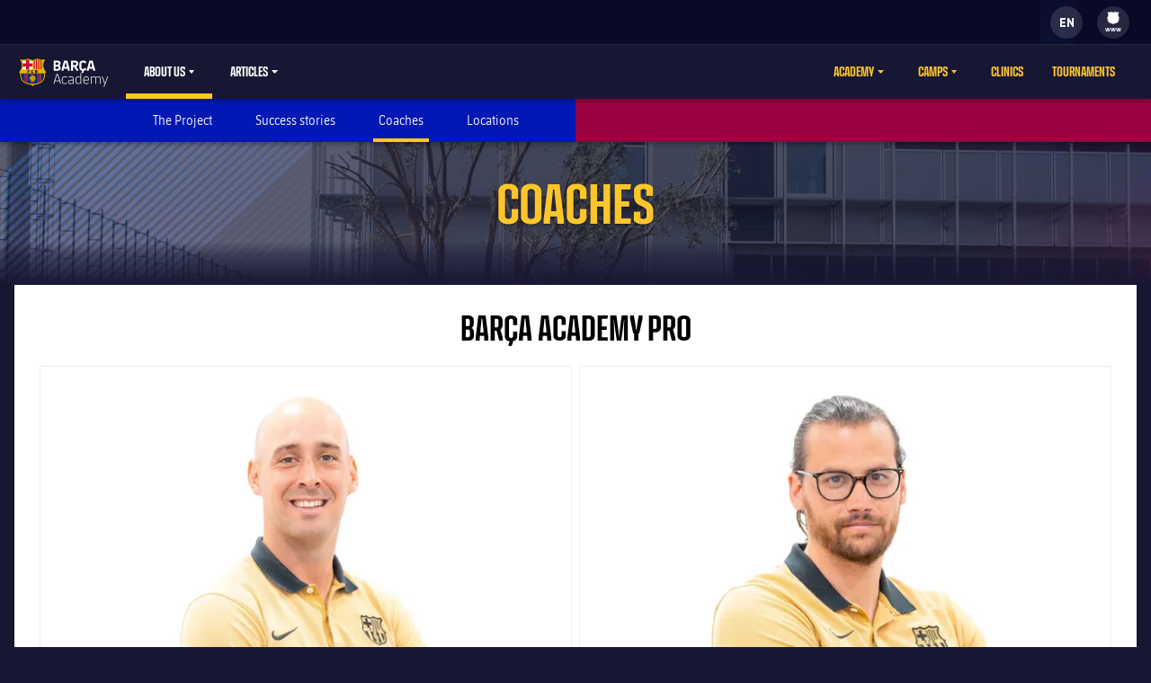

--- FILE ---
content_type: text/html;charset=utf-8
request_url: https://barcaacademy.fcbarcelona.com/en/about-us/coaches/barca-academy/
body_size: 26961
content:
<!DOCTYPE html>

<html lang="en">
<head>
    
    <meta name="twitter:title" content="Barça Academy Coaches | Official FC Barcelona Website"/>
<meta property="og:type" content="website"/>
<meta name="analytics:section" content="barcaacademy"/>
<meta name="twitter:site" content="@FCB"/>
<meta name="twitter:description" content="The latest news from FC Barcelona — schedule, tickets, injury updates, player info, video, match stats and highlights, standings, official shop & more"/>
<meta name="twitter:card" content="summary_large_image"/>
<meta name="twitter:image" content="https://www.fcbarcelona.com/resources/v3.4.5-7905/i/elements/fcb-share.png"/>
<meta property="og:title" content="Barça Academy Coaches | Official FC Barcelona Website"/>
<meta property="og:image" content="https://www.fcbarcelona.com/resources/v3.4.5-7905/i/elements/fcb-share.png"/>
<link rel="canonical" href="https://barcaacademy.fcbarcelona.com/en/about-us/coaches/barca-academy/"/>
<title>Barça Academy Coaches | Official FC Barcelona Website</title>
<meta property="og:description" content="The latest news from FC Barcelona — schedule, tickets, injury updates, player info, video, match stats and highlights, standings, official shop & more"/>

	<meta charset="UTF-8">
	<meta http-equiv="X-UA-Compatible" content="IE=edge,chrome=1">
    <meta name="mobile-web-app-capable" content="yes">
    <meta name="apple-mobile-web-app-capable" content="yes">
    <meta name="application-name" content="Barça">
    <meta name="apple-mobile-web-app-title" content="Barça">
    <meta name="theme-color" content="#FFFFFF">
    <meta name="msapplication-navbutton-color" content="#FFFFFF">
    <meta name="apple-mobile-web-app-status-bar-style" content="black-translucent">
    <meta name="msapplication-starturl" content="/">
    <meta name="viewport" content="width=device-width, initial-scale=1, shrink-to-fit=no">
    <link rel="manifest" href="/resources/v3.4.5-7905/manifest.json">

    <!-- Set resource version variable on window -->
    <script>window.RESOURCE_VERSION = 'v3.4.5-7905'</script>
    <script>window.SALESFORCE_SSO = 'true'</script>
    <script>window.VIDEO_PERSONALISATION_ENABLED = 'true'</script>

    <link rel="icon" sizes="192x192" type="image/png" href="/resources/v3.4.5-7905/i/icons/android-icon-192x192.png">

	<link rel="apple-touch-icon-precomposed" sizes="57x57" href="/resources/v3.4.5-7905/i/icons/apple-touch-icon-57x57.png" />
	<link rel="apple-touch-icon-precomposed" sizes="60x60" href="/resources/v3.4.5-7905/i/icons/apple-touch-icon-60x60.png" />
	<link rel="apple-touch-icon-precomposed" sizes="72x72" href="/resources/v3.4.5-7905/i/icons/apple-touch-icon-72x72.png" />
	<link rel="apple-touch-icon-precomposed" sizes="76x76" href="/resources/v3.4.5-7905/i/icons/apple-touch-icon-76x76.png" />
	<link rel="apple-touch-icon-precomposed" sizes="114x114" href="/resources/v3.4.5-7905/i/icons/apple-touch-icon-114x114.png" />
	<link rel="apple-touch-icon-precomposed" sizes="120x120" href="/resources/v3.4.5-7905/i/icons/apple-touch-icon-120x120.png" />
	<link rel="apple-touch-icon-precomposed" sizes="144x144" href="/resources/v3.4.5-7905/i/icons/apple-touch-icon-144x144.png" />
	<link rel="apple-touch-icon-precomposed" sizes="152x152" href="/resources/v3.4.5-7905/i/icons/apple-touch-icon-152x152.png" />

	<link rel="icon" type="image/png" href="/resources/v3.4.5-7905/i/favicon/favicon-196x196.png" sizes="196x196" />

	<link rel="icon" type="image/png" href="/resources/v3.4.5-7905/i/favicon/favicon-16x16.png" sizes="16x16" />
	<link rel="icon" type="image/png" href="/resources/v3.4.5-7905/i/favicon/favicon-32x32.png" sizes="32x32" />
	<link rel="icon" type="image/png" href="/resources/v3.4.5-7905/i/favicon/favicon-96x96.png" sizes="96x96" />
	<link rel="icon" type="image/png" href="/resources/v3.4.5-7905/i/favicon/favicon-128x128.png" sizes="128x128" />
	<link rel="shortcut icon" href="/resources/v3.4.5-7905/i/favicon/favicon.ico" />

	
	

<link rel="preload" href="/resources/v3.4.5-7905/fonts/FC_BARCELONA-Regular.woff2" as="font" crossorigin>
<link rel="preload" href="/resources/v3.4.5-7905/fonts/FC_BARCELONA-Bold.woff2" as="font" crossorigin>
<link rel="preload" href="/resources/v3.4.5-7905/fonts/FC_BARCELONA-Semibold.woff2" as="font" crossorigin>
<link rel="preload" href="/resources/v3.4.5-7905/fonts/FC_BARCELONA-Light.woff2" as="font" crossorigin>
<link rel="preload" href="/resources/v3.4.5-7905/fonts/FC_BARCELONA-Extrabold.woff2" as="font" crossorigin>
<link rel="preload" href="/resources/v3.4.5-7905/fonts/FC_BARCELONACONDENSEDPRO-Regular.woff2" as="font" crossorigin>
<link rel="preload" href="/resources/v3.4.5-7905/fonts/FC_BARCELONACONDENSEDPRO-Bold.woff2" as="font" crossorigin>
<link rel="preload" href="/resources/v3.4.5-7905/fonts/FC_BARCELONACONDENSEDPRO-Semibold.woff2" as="font" crossorigin>
<link rel="preload" href="/resources/v3.4.5-7905/fonts/FC_BARCELONACONDENSEDPRO-Light.woff2" as="font" crossorigin>
<link rel="preload" href="/resources/v3.4.5-7905/fonts/FC_BARCELONACONDENSEDPRO-condensed-Extrabold.woff2" as="font" crossorigin>

<style>

@font-face {
    font-family: fcb-bold;
    src: url('/resources/v3.4.5-7905/fonts/FC_BARCELONA-Bold.eot');
    src: url('/resources/v3.4.5-7905/fonts/FC_BARCELONA-Bold.woff2') format('woff2'), url('/resources/v3.4.5-7905/fonts/FC_BARCELONA-Bold.woff') format('woff'), url('/resources/v3.4.5-7905/fonts/FC_BARCELONA-Bold.ttf') format('truetype'), url('/resources/v3.4.5-7905/fonts/FC_BARCELONA-Bold.svg') format('svg');
    font-weight: normal;
    font-style: normal;
}

@font-face {
    font-family: fcb-extra-bold;
    src: url('/resources/v3.4.5-7905/fonts/FC_BARCELONA-Extrabold.eot');
    src: url('/resources/v3.4.5-7905/fonts/FC_BARCELONA-Extrabold.woff2') format('woff2'), url('/resources/v3.4.5-7905/fonts/FC_BARCELONA-Extrabold.woff') format('woff'), url('/resources/v3.4.5-7905/fonts/FC_BARCELONA-Extrabold.ttf') format('truetype'), url('/resources/v3.4.5-7905/fonts/FC_BARCELONA-Extrabold.svg') format('svg');
    font-weight: normal;
    font-style: normal;
}

@font-face {
    font-family: fcb-light;
    src: url('/resources/v3.4.5-7905/fonts/FC_BARCELONA-Light.eot');
    src: url('/resources/v3.4.5-7905/fonts/FC_BARCELONA-Light.woff2') format('woff2'), url('/resources/v3.4.5-7905/fonts/FC_BARCELONA-Light.woff') format('woff'), url('/resources/v3.4.5-7905/fonts/FC_BARCELONA-Light.ttf') format('truetype'), url('/resources/v3.4.5-7905/fonts/FC_BARCELONA-Light.svg') format('svg');
    font-weight: normal;
    font-style: normal;
}

@font-face {
    font-family: fcb-semi-bold;
    src: url('/resources/v3.4.5-7905/fonts/FC_BARCELONA-Semibold.eot');
    src: url('/resources/v3.4.5-7905/fonts/FC_BARCELONA-Semibold.woff2') format('woff2'), url('/resources/v3.4.5-7905/fonts/FC_BARCELONA-Semibold.woff') format('woff'), url('/resources/v3.4.5-7905/fonts/FC_BARCELONA-Semibold.ttf') format('truetype'), url('/resources/v3.4.5-7905/fonts/FC_BARCELONA-Semibold.svg') format('svg');
    font-weight: normal;
    font-style: normal;
}

@font-face {
    font-family: fcb-regular;
    src: url('/resources/v3.4.5-7905/fonts/FC_BARCELONA-Regular.eot');
    src: url('/resources/v3.4.5-7905/fonts/FC_BARCELONA-Regular.woff2') format('woff2'), url('/resources/v3.4.5-7905/fonts/FC_BARCELONA-Regular.woff') format('woff'), url('/resources/v3.4.5-7905/fonts/FC_BARCELONA-Regular.ttf') format('truetype'), url('/resources/v3.4.5-7905/fonts/FC_BARCELONA-Regular.svg') format('svg');
    font-weight: normal;
    font-style: normal;
}

@font-face {
    font-family: fcb-condensed-bold;
    src: url('/resources/v3.4.5-7905/fonts/FC_BARCELONACONDENSEDPRO-Bold.eot');
    src: url('/resources/v3.4.5-7905/fonts/FC_BARCELONACONDENSEDPRO-Bold.woff2') format('woff2'), url('/resources/v3.4.5-7905/fonts/FC_BARCELONACONDENSEDPRO-Bold.woff') format('woff'), url('/resources/v3.4.5-7905/fonts/FC_BARCELONACONDENSEDPRO-Bold.ttf') format('truetype'), url('/resources/v3.4.5-7905/fonts/FC_BARCELONACONDENSEDPRO-Bold.svg') format('svg');
    font-weight: normal;
    font-style: normal;
}

@font-face {
    font-family: fcb-condensed-extra-bold;
    src: url('/resources/v3.4.5-7905/fonts/FC_BARCELONACONDENSEDPRO-Extrabold.eot');
    src: url('/resources/v3.4.5-7905/fonts/FC_BARCELONACONDENSEDPRO-Extrabold.woff2') format('woff2'), url('/resources/v3.4.5-7905/fonts/FC_BARCELONACONDENSEDPRO-Extrabold.woff') format('woff'), url('/resources/v3.4.5-7905/fonts/FC_BARCELONACONDENSEDPRO-Extrabold.ttf') format('truetype'), url('/resources/v3.4.5-7905/fonts/FC_BARCELONACONDENSEDPRO-Extrabold.svg') format('svg');
    font-weight: normal;
    font-style: normal;
}

@font-face {
    font-family: fcb-condensed-light;
    src: url('/resources/v3.4.5-7905/fonts/FC_BARCELONACONDENSEDPRO-Light.eot');
    src: url('/resources/v3.4.5-7905/fonts/FC_BARCELONACONDENSEDPRO-Light.woff2') format('woff2'), url('/resources/v3.4.5-7905/fonts/FC_BARCELONACONDENSEDPRO-Light.woff') format('woff'), url('/resources/v3.4.5-7905/fonts/FC_BARCELONACONDENSEDPRO-Light.ttf') format('truetype'), url('/resources/v3.4.5-7905/fonts/FC_BARCELONACONDENSEDPRO-Light.svg') format('svg');
    font-weight: normal;
    font-style: normal;
}

@font-face {
    font-family: fcb-condensed-semi-bold;
    src: url('/resources/v3.4.5-7905/fonts/FC_BARCELONACONDENSEDPRO-Semibold.eot');
    src: url('/resources/v3.4.5-7905/fonts/FC_BARCELONACONDENSEDPRO-Semibold.woff2') format('woff2'), url('/resources/v3.4.5-7905/fonts/FC_BARCELONACONDENSEDPRO-Semibold.woff') format('woff'), url('/resources/v3.4.5-7905/fonts/FC_BARCELONACONDENSEDPRO-Semibold.ttf') format('truetype'), url('/resources/v3.4.5-7905/fonts/FC_BARCELONACONDENSEDPRO-Semibold.svg') format('svg');
    font-weight: normal;
    font-style: normal;
}

@font-face {
    font-family: fcb-condensed-regular;
    src: url('/resources/v3.4.5-7905/fonts/FC_BARCELONACONDENSEDPRO-Regular.eot');
    src: url('/resources/v3.4.5-7905/fonts/FC_BARCELONACONDENSEDPRO-Regular.woff2') format('woff2'), url('/resources/v3.4.5-7905/fonts/FC_BARCELONACONDENSEDPRO-Regular.woff') format('woff'), url('/resources/v3.4.5-7905/fonts/FC_BARCELONACONDENSEDPRO-Regular.ttf') format('truetype'), url('/resources/v3.4.5-7905/fonts/FC_BARCELONACONDENSEDPRO-Regular.svg') format('svg');
    font-weight: normal;
    font-style: normal;
}
</style>

	

<link rel="stylesheet" href="/resources/v3.4.5-7905/styles/screen.min.css" />
<div class="simple-embed js-simple-embed">
	<style>  @media (min-width:52.5em) {.middle-navigation__item--search {display: none;}} @media (max-width:52.5em) {.search-bar {display: none;}} html {opacity: 1!important;}</style>
</div>

<div class="simple-embed js-simple-embed">
	<style>
    .user-options.logged-out {
        display: none;
    }
</style>
</div>


    











<script type="application/ld+json">
    {
        "@context": "http://schema.org",
        "@type": "Organization",
        "name": "FC Barcelona",
        "logo": "https://barcaacademy.fcbarcelona.com/resources/v3.4.5-7905/i/elements/fcb-meta-logo.png",
        "url" : "https://barcaacademy.fcbarcelona.com",
        "sameAs": [
            "https://www.facebook.com/fcbarcelona",
            "https://twitter.com/FCBarcelona",
            "http://instagram.com/fcbarcelona",
            "https://www.youtube.com/fcbarcelona",
            "https://plus.google.com/116151548242653888082/posts",
            "https://www.linkedin.com/company-beta/37347/",
            "https://www.pinterest.es/fcbarcelona/"
        ],
        "address": {
            "@type": "PostalAddress",
            "addressLocality": "Barcelona, Spain",
            "postalCode": "08028",
            "streetAddress": "C. d'Aristides Maillol, 12"
        }
    }
</script>






    

    
    
<script>
    // eslint-disable-next-line no-unused-vars
    var ANALYTICS_HELPER = (function( ) {

        var teamTypeTranslations = {
            'barca-b': 'Barca B',
            'womens-football': 'Femeni',
            'womens': 'Femeni',
            'women': 'Femeni',
            'femeni-a': 'Femeni',
            'femenino-a': 'Femeni',
            'football-feminin': 'Femeni',
            'fc-barcelona-u19a': 'Juvenil A',
            'fc-barcelona-u19b': 'Juvenil B',
            'juvenil-a': 'Juvenil A',
            'juvenil-b': 'Juvenil B',
            'primer-equip': 'Primer equip',
            'primer-equipo': 'Primer equip',
            'first-team': 'Primer equip',
            'formatiu-femeni': 'Formatiu',
            'formativo-femenino': 'Formatiu',
            'formatiu-masculi': 'Formatiu',
            'formativo-masculino': 'Formatiu',
            'barca-youth': 'Formatiu'
        };

        var sportTranslations = {
            'basketball': 'Basquet',
            'handball': 'Handbol',
            'futsal': 'Futsal',
            'roller-hockey': 'Hoquei patins',
            'football': 'Futbol'
        };

        var TABLET_BREAKPOINT = 840;
        var PHABLET_BREAKPOINT = 640;
        var ONE_SECOND_IN_MS = 1000;
        var ONE_MINUTE_IN_SECS = 60;
        var ONE_HOUR_IN_MINS = 60;
        var ONE_DAY_IN_HOURS = 24;
        var COOKIE_AUTH_NAME = 'fcb-sso-identity';
        var COOKIE_UUID_NAME = 'fcb-sso-uuid';
        var COOKIE_LOGIN_NAME = 'fcb-sso-login';
        var COOKIE_ENTITLEMENTS_NAME = 'fcb-sso-entitlements';
        var WEBVEW_COOKIE_NAME = 'webviewCookie';

        var USER_TYPE = {
            NOT_LOGGED_IN: 'general',
            REGISTERED: 'fan',
            SUBSCRIBED: 'subscriptor' 
        };

        var SUBSCRIPTION_TYPE = {
            FREE: 'barca tv free',
            PREMIUM: 'premium'
        };

        window.eventListToTracking = [];
        window.eventListSent = [];

        var fireAnalyticsOnElement = function( evt, callback ) {
            if ( evt.which === CONSTANTS.KEY_CODES.ENTER || evt.type === 'click' ) {
                var type = evt.currentTarget.getAttribute( 'data-analytics-type' );
                var section = evt.currentTarget.getAttribute( 'data-analytics-section' );
                var event = evt.currentTarget.getAttribute( 'data-analytics-event' );

                eventosDTM( type, section, event );
            }
        };

        var addEventListeners = function ( elements ) {
            var typesToUse = [ 'click', 'keypress' ];

            /*
             * Allows us to call this method dynamically. For _ rendered HTML, pass in the newly created elements to check
             * whether any listeners need adding. Example is in article-modal.js
             */
            if ( typeof elements === 'undefined' ) {
                elements = document.querySelectorAll( '[data-analytics="true"]' );
            }

            // if analytics have already been initialized, don't do it twice
            var els = [].slice.call(elements).filter( function( el ) {
                return el.getAttribute( 'data-analytics-initialised' ) !== 'true';
            } );

            for ( var i = 0; i < els.length; i++ ) {
                (function () {
                    for ( var j = 0; j < typesToUse.length; j++ ) {
                        els[ i ].addEventListener( typesToUse[ j ], fireAnalyticsOnElement );
                        els[ i ].setAttribute( 'data-analytics-initialised', 'true' );
                    }
                })();
            }
        };

        var eventosDTM = function( type, section, event ) {
    		if ( typeof _satellite === 'undefined' ) {
    			return console.warn('Unable to fire analytics event, analytics disabled.');
    		}

    		_satellite.setVar({ catFCB: type, actFCB: section, labelFCB: event});
    		_satellite.track('scEvent');
        };        
        
        var eventosDTMstoriesMultiple = function( eventCategory, eventAction, eventLabel, seccio, format, storyName, storyTile ) {
            if ( typeof _satellite === 'undefined' ) {
                return console.warn('Unable to fire analytics event, analytics disabled.');
            }

            var objEvento = {
                key : Date.now().toString() + (Math.floor(Math.random() * 9999999999) + 1).toString(),
                catFCB: eventCategory,
                actFCB: eventAction,
                labelFCB: eventLabel,
                sectionFCB: seccio,
                sTypeFCB: format,
                sNameFCB: storyName,
                sTileFCB: storyTile 
           };
            window.eventListToTracking.push(objEvento);
           _satellite.track('scEventListStories');
        };

        var eventosDTMmultiple = function( type, section, event ) {
            if ( typeof _satellite === 'undefined' ) {
                return console.warn('Unable to fire analytics event, analytics disabled.');
            }

            var objEvento = {
                key : Date.now().toString() + (Math.floor(Math.random() * 9999999999) + 1).toString(),
                catFCB: type,
                actFCB: section,
                labelFCB: event
            };
            window.eventListToTracking.push(objEvento);
            _satellite.track('scEventList');
        };

        var eventosDTMstories = function( eventCategory, eventAction, eventLabel, seccio, format, storyName, storyTile ) {
            if ( typeof _satellite === 'undefined' ) {
                return console.warn('Unable to fire analytics event, analytics disabled.');
            }

          _satellite.setVar({
                catFCB: eventCategory,
                actFCB: eventAction,
                labelFCB: eventLabel,
                sectionFCB: seccio,
                sTypeFCB: format,
                sNameFCB: storyName,
                sTileFCB: storyTile
            });
           _satellite.track('scEventStories');
       }

        var generateDataLayer = function ( analyticsModel ) {
            var contingut = {
                acces: 'general'
            }
            if ( analyticsModel.seccio ) {
                contingut.seccio = analyticsModel.seccio;
            };
            if ( analyticsModel.subseccio ) {
                contingut.subseccio = analyticsModel.subseccio;
            };
            return _mergeObjects( generateDefaultLayer( analyticsModel ), {
                contingut: contingut
            } );
        };

        var generateNewsDataLayer = function ( analyticsModel, isModal ) {
            var tags = _getTags(analyticsModel.tags);
            var newsDataLayer = _mergeObjects(generateDefaultLayer(analyticsModel), {
                contingut: {
                    seccio: _getSection('news', tags),
                    subseccio: _getSubSection(tags || ''),
                    format: 'noticia',
                    etiqueta: tags,
                    tempsLectura: _getReadingTime(analyticsModel.duration),
                    autor: analyticsModel.author || '',
                    dataPublicacio: _getPublishDate(analyticsModel.publishFrom),
                    destacat: analyticsModel.isFeatured || false,
                    diesDesdePublicacio: _getDaysSincePublishDate(analyticsModel.publishFrom),
                    videoPerNoticia: _getNumberOfVideosOnArticle( isModal ),
                    multimedia: _getMultimediaTypes( isModal ),
                    titol: analyticsModel.titol,
                }
            });

            var matchReference = _getMatchReference(analyticsModel.references);

            if ( matchReference ) {
                newsDataLayer.nomEvent = matchReference;
            }

            return newsDataLayer;
        };

        var generateGalleryDataLayer = function ( analyticsModel ) {
            var tags = _getTags(analyticsModel.tags);
            var galleryDataLayer = _mergeObjects(generateDefaultLayer(analyticsModel), {
                contingut: {
                    seccio: _getSection('photo-galleries', tags),
                    subseccio: _getSubSection(tags),
                    format: 'galeria'
                }
            });

            var matchReference = _getMatchReference(analyticsModel.references);

            if ( matchReference ) {
                galleryDataLayer.nomEvent = matchReference;
            }

            return galleryDataLayer;
        };

    	var generateBaseVideoDataLayer = function ( analyticsModel ) {
    		return _mergeObjects(generateDefaultLayer(analyticsModel), {
               contingut: {
                   seccio: _getSection('video')
               },
               video: {}
           });
    	};

        var generateDefaultLayer = function ( analyticsModel ) {
            var pageName = analyticsModel.pageName || window.location.href;

            var usuariVars = typeof fcbDL !== 'undefined' && Object.prototype.toString.call( fcbDL.usuari ) === '[object Object]' ? fcbDL.usuari : {};

            var userUUID = getCookie( COOKIE_UUID_NAME );
            var userLogin = getCookie( COOKIE_LOGIN_NAME );

            var model = {
                usuari: _mergeObjects( usuariVars, {
                    tipusUsuari: getUserType()
                } ),
                contingut: {
                    idioma: _getLanguage( analyticsModel.language ),
                    canal: getDeviceType(),
                    URL: window.location.href,
                    pageName: pageName,
                    error404: 'FALSE',
                    error500: 'FALSE',
                },
                ecommerce: {
                    plataforma: 'pulse',
                }
            }

            if ( analyticsModel.seccio ) {
                model.contingut.seccio = analyticsModel.seccio;
            }
            if ( analyticsModel.subseccio ) {
                model.contingut.subseccio = analyticsModel.subseccio;
            }

            if ( userUUID ) {
                var idUsuari = 'barcafans-' + userUUID;
                model.usuari.idUsuari = idUsuari;
            }

            return model;
        };

        var contentHasTag = function( tags, tagName ) {

            if ( !tags ) return false;

            return tags.some( function( tag ) {
                return tag.label === tagName;
            } );
        };

    	var generateCheckoutDataLayer = function ( analyticsModel ) {
        	if ( !analyticsModel.userEmail ) {
        	    return;
        	}

            var pageNameSplit = analyticsModel.pageName.split( '?' ) || window.location.href.split( '?' );
            var coupon = analyticsModel.couponId !== null ? 'eVar27=' + analyticsModel.couponId + '|' : '';
            var checkoutDataLayer = _mergeObjects(generateDefaultLayer(analyticsModel), {
                usuari: {
                    tipusUsuari: 'subscriptor',
                    tipusSubscripcio: 'premium',
                    email: analyticsModel.userEmail
                },
                contingut: {
                    pageName: pageNameSplit[0],
                    URL: analyticsModel.pageName || window.location.href,
                    categoriaSite: 'Checkout-Premium',
                    idioma: analyticsModel.language ? analyticsModel.language.toUpperCase() : 'EN',
                    canal: 'desktop',
                    error404: 'FALSE',
                    error500: 'FALSE'
                },
                ecommerce: {
                    plataforma: 'stripe',
                    preuOriginal: analyticsModel.originalPrice,
                    metodoPago: analyticsModel.paymentMethod,
                    producto:  [ 'culers;PMAnnual;1;' + analyticsModel.originalPrice + ';;' + coupon + 'evar115=false' ],
                    tpvType: 'stripe',
                    transactionId: analyticsModel.transactionId
                }
            });

            return checkoutDataLayer;
    	};

        var generateVideoDataLayer = function ( analyticsModel ) {
            var tags = _getTags(analyticsModel.tags);
            var unknown = 'No informat';
            var videoDataLayer = _mergeObjects(generateDefaultLayer(analyticsModel), {
                contingut: {
                    seccio: _getSection('video'),
                    subseccio: _getVideoSubsection( analyticsModel.tags ),
                    etiqueta: tags,
                    acces: _getEntitlement( analyticsModel.tags )
                }
            });

            videoDataLayer.video = {
                name: analyticsModel.title,
                id: analyticsModel.id,
                audio: unknown,
                duracio: contentHasTag( analyticsModel.tags, 'content-type-video--live' ) ? 'live' : analyticsModel.duration || unknown,
                streaming: contentHasTag( analyticsModel.tags, 'content-type-video--live' ) ? 'live' : 'on demand',
                playerQuality: unknown,
                dataEvent: new Date().toDateString() || unknown,
                dataPublicacio: _getPublishDate(analyticsModel.publishFrom) || unknown,
                diesDesdePublicacio: contentHasTag( analyticsModel.tags, 'content-type-video--live' ) ? 'zero' : _getDaysSincePublishDate(analyticsModel.publishFrom) || unknown,
                relacionat: analyticsModel.viaRelatedContent + '' || 'false',
                competicio: _getCompetitionId(analyticsModel.references),
                categoria: _getTags(analyticsModel.tags),
                suscripcio: getVideoEntitlement( analyticsModel.tags ),
                temporada: unknown
            }

            return videoDataLayer;
        };

        var getVideoEntitlement = function( tags = [] ) {
            var returnTagLabel = 'obert';
            for ( var i = 0; i < tags.length; i++ ) {
                var tag = tags[ i ];

                if ( !tag.label ) {
                    continue;
                }

                if ( tag.label === 'entitlement-type-premium' ) {
                    return 'paid';
                } else if ( tag.label === 'entitlement-type-barca-fans' ) {
                    returnTagLabel = 'registre';
                }
            }

            return returnTagLabel;
        };

        var getParam = function ( name ) {

            name = name.replace(/[\[]/, '\\\[').replace(/[\]]/, '\\\]');
            var regexS = '[\\?&]' + name + '=([^&#]*)';
            var regex = new RegExp(regexS);
            var results = regex.exec(window.location.search);
            if ( results === null ) {
                return '';
            }
            return decodeURIComponent(results[ 1 ].replace(/\+/g, ' '));
        }

        var getDeviceType = function () {

            var webviewCookie = getCookie( WEBVEW_COOKIE_NAME );

            if (getParam('canal') === 'web-view' || getParam('webview') === 'true' || webviewCookie) {
                return 'app-webview';
            } else if (getParam('canal') === 'MainApp') {
                return 'Main App';
            } else if (getParam('canal') === 'app-socis') {
                return 'Socis App';
            } else if ( window.innerWidth <= TABLET_BREAKPOINT && window.innerWidth >= PHABLET_BREAKPOINT ) {
                return 'tablet';
            } else if ( window.innerWidth <= PHABLET_BREAKPOINT ) {
                return 'mobile';
            } else {
                return 'desktop';
            }
        };

        var getDobDetails = function getDobDetails( dobString ) {
            if ( dobString ) {
                var birthDate = new Date( dobString );
                var birthYear = birthDate.getFullYear();
                if ( !isNaN( birthYear ) ) {
                    var ONE_YEAR = 3.154e+10;
                    return {
                        birthYear,
                        age: Math.floor( ( Date.now() - birthDate.getTime() ) / ONE_YEAR )
                    };
                }
            }
        };

        var getCookie = function( name ) {
            var reg = new RegExp(name + "=([^;]+)");
            var value = reg.exec(document.cookie);
            return (value != null) ? unescape(value[1]) : null;
        }

        var getUserType = function () {
            if ( getCookie( COOKIE_AUTH_NAME ) ) {
                var entitlementsCookie = getCookie( COOKIE_ENTITLEMENTS_NAME );
                if ( entitlementsCookie && entitlementsCookie !== 'false' ) {
                    return USER_TYPE.SUBSCRIBED;
                }
                return USER_TYPE.REGISTERED;
            }
            return USER_TYPE.NOT_LOGGED_IN;
        }

        var _getDaysSincePublishDate = function ( publishFrom ) {
            var publishDate = publishFrom || 0;

            return Math.floor((new Date() - new Date(publishDate)) / (ONE_SECOND_IN_MS * ONE_MINUTE_IN_SECS * ONE_HOUR_IN_MINS * ONE_DAY_IN_HOURS));
        };

        var _getEntitlement = function ( tags ) {
            if (contentHasTag( tags, 'entitlement-type-barca-fans' )) {
                return 'registre';
            } else if (contentHasTag( tags, 'entitlement-type-premium' )) {
                return 'paid';
            }

            return 'general';
        };

        var _getLanguage = function ( language ) {
            var lang = language || 'en';
            return lang === 'ja' ? 'JP' : lang.toUpperCase();
        };

        var _getCompetitionId = function ( references ) {
            var refs = references || [];

            var competititionId = refs.find(function (reference) {
                var type = reference.contentReference ? reference.contentReference.contentType : reference.type;
                return type === 'FOOTBALL_COMPETITION';
            });

            if ( competititionId ) {
                return competititionId.contentReference ? competititionId.contentReference.reference : competititionId.id;
            }

            return 'No informat';
        };

        var _getMatchReference = function ( references ) {
            var refs = references || [];
            var matchReference = refs.find(function (reference) {
                return reference.contentReference === 'FOOTBALL_FIXTURE';
            });

            if ( matchReference ) {
                return matchReference.reference;
            }

            return null;
        };

        var _getNumberOfVideosOnArticle = function ( isModal ) {
            var articleCls = isModal ? '.article-modal' : '.article';
            var numberOfVideos = document.querySelectorAll(articleCls + ' [data-widget="video-player-embeddable"]').length;
            return numberOfVideos === 0 ? 'zero' : numberOfVideos;
        };

        var _getMultimediaTypes = function ( isModal ) {
            var articleCls = isModal ? '.article-modal' : '.article';
            var hasVideos = document.querySelector(articleCls + ' [data-widget="video-player-embeddable"]') !== null;
            var hasPhotos = document.querySelector(articleCls + ' .embeddable-photo') !== null;
            var multimedia = hasVideos ? 'videos' : '';
            if ( hasPhotos && hasVideos ) {
                return 'fotos | videos';
            }

            return hasPhotos ? 'fotos' : multimedia;
        };

        var _getPublishDate = function ( publishFrom ) {
            return new Date(publishFrom || 0).toDateString();
        };

        var _getReadingTime = function ( duration ) {
            return Math.floor((duration || 0) / ONE_MINUTE_IN_SECS);
        };

        var _getSection = function ( type, tagString ) {
            if ( type === 'video' ) {
                return "barca tv";
            } else if ( window.coreFCBDL && coreFCBDL.contingut.seccio ) {
                return coreFCBDL.contingut.seccio;
            } else if ( tagString ) {
                return _getCategoryByTag( tagString, sportTranslations );
            }
        };

        var _getSubSection = function ( tagString ) {
            return _getCategoryByTag( tagString, teamTypeTranslations );
        };

        var _getCategoryByTag = function ( tagString, tagGroup ) {
            var tags = tagString.split( '|' );
            for ( var i = 0; i < tags.length; i++ ) {
                var category = tags[ i ].replace( 'content-category-', '' );
                if ( tagGroup[ category ] ) {
                    return tagGroup[ category ];
                }
            }
        };

        var _getTags = function ( tagsArray ) {
            var tags = tagsArray || [];

            if ( tags.length === 1 ) {
                return tags[ 0 ].label;
            }

            return tags.map(function ( tag ) {
                return tag.label;
            }).join('|').trim();
        };

        var _getTagCategories = function ( tagsArray ) {

            if ( !tagsArray || tagsArray.length === 0 ) {
                return '';
            }

            var tagCategories = [];

            for ( var i = 0; i < tagsArray.length; i++ ) {
                if ( tagsArray[ i ].label.indexOf('content-category') !== -1 ) {
                    tagCategories.push(tagsArray[ i ].label);
                }
            }

            return tagCategories.join('|');
        };

        var _getVideoSubsection = function( tagsArray ) {

            if ( !tagsArray || tagsArray.length === 0 ) {
                return '';
            }

            var subsectionPrefix = 'ott-subsection-';
            for ( var i = 0; i < tagsArray.length; i++ ) {
                if ( tagsArray[ i ].label.indexOf( subsectionPrefix ) === 0 ) {
                    return tagsArray[ i ].label.replace( subsectionPrefix, '' );
                }
            }
            return '';
        };

        var _mergeObjects = function ( baseObject, roofObject ) {
            var baseKeys = Object.keys(baseObject);
            if ( _isPlainObject( baseObject ) && _isPlainObject( roofObject ) ) {
                for ( var i = 0; i < baseKeys.length; i++ ) {
                    var key = baseKeys[ i ];

                    if ( !roofObject.hasOwnProperty(key) ) {
                        roofObject[ key ] = baseObject[ key ];
                    } else {
                        roofObject[ key ] = _mergeObjects( baseObject[ key ], roofObject[ key ] );
                    }
                }
            }

            return roofObject;
        };

        var _isPlainObject = function (obj) {
            return Object.prototype.toString.call(obj) === '[object Object]';
        };

        var _tagsContains = function ( tags, tagsToMatch ) {
            for ( var i = 0; i < tagsToMatch.length; i++ ) {

                if ( tags.includes(tagsToMatch[ i ]) ) {
                    return true;
                }
            }

            return false;
        };

        return {
            addEventListeners: addEventListeners,
            fireAnalyticsOnElement: fireAnalyticsOnElement,
            eventosDTM: eventosDTM,
            eventosDTMmultiple: eventosDTMmultiple,
            eventosDTMstories: eventosDTMstories,
            eventosDTMstoriesMultiple: eventosDTMstoriesMultiple,
            generateDataLayer: generateDataLayer,
            generateBaseVideoDataLayer: generateBaseVideoDataLayer,
            generateSportDataLayer: generateDefaultLayer,
            generateNewsDataLayer: generateNewsDataLayer,
            generateGalleryDataLayer: generateGalleryDataLayer,
            generateCheckoutDataLayer: generateCheckoutDataLayer,
            generateVideoDataLayer: generateVideoDataLayer,
            generateDefaultLayer: generateDefaultLayer,
            getDeviceType: getDeviceType,
            getDobDetails: getDobDetails,
            getUserType: getUserType,
            CONSTANTS: {
                USER_TYPE: USER_TYPE,
                SUBSCRIPTION_TYPE: SUBSCRIPTION_TYPE
            }
        };

    })();
</script>

<!-- Adobe Tag Manager -->
<script>
    //prehiding snippet for Adobe Target with asynchronous Launch deployment
    (function(g,b,d,f){var ci=b.cookie.indexOf("CookieConsent");if(ci>-1){if(b.cookie.slice(ci).split(";")[0].indexOf("statistics:true")>-1){(function(a,c,d){if(a){var e=b.createElement("style");e.id=c;e.innerHTML=d;a.appendChild(e);}})(b.getElementsByTagName("head")[0],"at-body-style",d);setTimeout(function(){var a=b.getElementsByTagName("head")[0];if(a){var c=b.getElementById("at-body-style");c&&a.removeChild(c);}},f);}}})(window,document,"body {opacity: 0 !important}",1E3);

    var adobeScript = document.createElement('script');
    adobeScript.type = 'text/javascript';
    adobeScript.async = true;
    adobeScript.src = "//assets.adobedtm.com/launch-EN34cf030df5534d6395af8319e4d4561c.min.js";
    document.getElementsByTagName('head')[0].appendChild( adobeScript );

    var sectionOverride, subsectionOverride;
    if( document.head && document.head.querySelector ) {
        var sectionTag = document.head.querySelector( 'meta[name="analytics:section"]' );
        if ( sectionTag && sectionTag.getAttribute( 'content' ) ) {
            sectionOverride = sectionTag.getAttribute( 'content' );
        }
        sectionTag = document.head.querySelector( 'meta[name="analytics:subsection"]' );
        if ( sectionTag && sectionTag.getAttribute( 'content' ) ) {
            subsectionOverride = sectionTag.getAttribute( 'content' );
        }
    }

    try {
        fcbDL = ANALYTICS_HELPER.generateDefaultLayer( {
            language: 'en',
            seccio: sectionOverride,
            subseccio: subsectionOverride
        } );
    } catch (err) {
        fcbDL = ANALYTICS_HELPER.generateDefaultLayer( {
            language: 'en',
            seccio: sectionOverride,
            subseccio: subsectionOverride
        } );
        console.warn('Unable to create fcbDL object', err);
    }

    window.coreFCBDL = fcbDL;

    // Adds user's unique ID to the end of an href so they can be tracked across Barca properties
    setTimeout( function() {

        var barcaDomains = [
            "dev-fcb-en.pulselive.com",
            "test-fcb-en.pulselive.com",
            "fcbarcelona.com",
            "fcbarcelona.cat",
            "fcbarcelona.es",
            "fcbarcelona.fr",
            "fcbarcelona.jp",
            "fcbarcelona.cn",
            "fcbarcelona.co.it",
            "fcbarcelona.co.de",
            "barcainnovationhub.com"
        ];
        var visitor = Visitor.getInstance("7BEDF655569E15537F000101@AdobeOrg", {
          trackingServer: "smetrics.fcbarcelona.com",
          trackingServerSecure: "smetrics.fcbarcelona.com",
          marketingCloudServer: "smetrics.fcbarcelona.com",
          marketingCloudServerSecure: "smetrics.fcbarcelona.com"
        });
        barcaDomains.forEach(function(domain) {
          var domainRegex = RegExp(domain);
          if (!domainRegex.test(location.hostname)) {
            hrefSelector = '[href*="' + domain + '"]';
            document.querySelectorAll(hrefSelector).forEach(function(href) {
              href.addEventListener('mousedown', function(event) {
                var destinationURLWithVisitorIDs = visitor.appendVisitorIDsTo(event.currentTarget.href)
                event.currentTarget.href = destinationURLWithVisitorIDs.replace(/MCAID%3D.*%7CMCORGID/, 'MCAID%3D%7CMCORGID');
              });
            });
          }
        });
    }, 1000);
</script>




<script>

    if ( typeof ANALYTICS_HELPER !== 'undefined' ) {

            var section = '';

        var dataLayerObject = {
            'idioma': "en",
            'canal': ANALYTICS_HELPER.getDeviceType(),
            'seccio': section
        };

        dataLayer = [dataLayerObject];
    }

</script>

<script src="//translations.platform.pulselive.com/fcbarcelona/en.js" charset="UTF-8"></script>

    
<!-- Google Tag Manager -->
<script>
    (function(w,d,s,l,i){w[l]=w[l]||[];w[l].push({'gtm.start':
    new Date().getTime(),event:'gtm.js'});var f=d.getElementsByTagName(s)[0],
    j=d.createElement(s),dl=l!='dataLayer'?'&l='+l:'';j.async=true;j.src=
    'https://www.googletagmanager.com/gtm.js?id='+i+dl;f.parentNode.insertBefore(j,f);
    })(window,document,'script','dataLayer','GTM-TR7BQW');
</script>
<!-- End Google Tag Manager -->

    

	<!--<meta name="apple-itunes-app" content="app-id=0000">-->

    <!-- Service Worker Registration -->
    <script type="text/javascript">
        "serviceWorker" in navigator && window.addEventListener( "load" , function() {
            navigator.serviceWorker.register("/sw.js?resourcesPath=v3.4.5-7905")
            .then(
                function( e ) {
                    console.log("ServiceWorker successfully registered with scope: ",e.scope)
                },
                function( e ){
                    console.error( "ServiceWorker registration failed: ", e )
                }
            )
        });
    </script>

    
</head>
<body>

	
<script src="//translations.platform.pulselive.com/fcbarcelona/en.js" charset="UTF-8"></script><!-- used on desktop -->

<div class="navigation-fixed-container  js-navigation-fixed-container " data-script="fcb_navigation" data-widget="navigation">
    <div id="mobile-nav" class="main-mobile-navigation js-premium-check">
        <div class="main-mobile-navigation__mobile-message js-mobile-message">
            
        </div>
        <div class="main-mobile-navigation__fixed-section js-fixed-container">
            <div class="main-mobile-navigation__mobile-logo-menu-container">
                <a href="/en/" class="main-mobile-navigation__mobile-logo-container" title="Visit www.fcbarcelona.com">
                    <div class="main-mobile-navigation__mobile-logo">
                        
<svg class="icon navigation__logo--academy "><use xmlns:xlink="http://www.w3.org/1999/xlink" xlink:href="/resources/v3.4.5-7905/i/svg-output/icn.svg#academy-logo"></use></svg>
<span class="visually-hidden">label.aria.academylogo</span>

                    </div>
                </a>
                
<div class="user-options" data-widget="user-options">

    <button class="user-options__mobile-cta-open js-mobile-cta-open"
        data-analytics="true" 
        data-analytics-type="top-men" 
        data-analytics-section="go-to-login"
        data-analytics-event="culers">
	<svg class="icon " >
		<use xmlns:xlink="http://www.w3.org/1999/xlink" xlink:href="/resources/v3.4.5-7905/i/svg-output/icn.svg#user"></use>
	</svg>
    <span class="visually-hidden">user</span>
        Culers
        <span class="visually-hidden">label.aria.culers</span>
    </button>

    <div class="user-options__membership-icon u-hide-tablet" >
        <a href="/en/culers" 
            class="user-options__upgrade"
            data-analytics="true"
            data-analytics-type="top-menu"
            data-analytics-section="upgrade-to-premium"
            data-analytics-event="barcatv"
            data-flow-id-subscribe="subscribe">
            Upgrade to PREMIUM
        </a>
    <img class="user-options__svg-icon user-options__svg-icon--premium" src="/resources/v3.4.5-7905/i/svg-files/account/culers-premium.svg" alt="">
        <span class="visually-hidden">Culers</span>
    </div>

    <button class="user-options__account js-account" role="button">
        <div class="user-options__account-avatar-container js-account js-account-avatar-container u-hide"
            data-analytics="true" 
            data-analytics-type="top-men" 
            data-analytics-section="go-to-private-area"
            data-analytics-event="my-account">
            <div class="user-options__account-avatar js-account-avatar"></div>
        </div>
        <span class="user-options__name-holder user-options__name-holder--premium js-account">
            <span class="user-options__account-text user-options__account-text--desktop js-account-text-desktop"></span>
            <span class="user-options__account-text user-options__account-text--mobile js-account-text-mobile"></span>
            <span class="user-options__upgrade u-show-tablet">Upgrade</span>
        </span>
        <span class="user-options__name-holder user-options__name-holder--upgrade js-barca-videos-subscribe"
            data-analytics="true"
            data-analytics-type="top-menu"
            data-analytics-section="upgrade-to-premium"
            data-analytics-event="barcatv"
            data-flow-id-subscribe="subscribe">
            <span class="user-options__account-text user-options__account-text--desktop js-account-text-desktop"></span>
            <span class="user-options__account-text user-options__account-text--mobile js-account-text-mobile"></span>
            <span class="user-options__upgrade u-show-tablet">Upgrade</span>
        </span>
	</button>

    <div class="user-options__buttons-wrapper">
        <div class="user-options__button-container user-options__button-container--login">
            <button class="user-options__button js-login"
                data-analytics="true" 
                data-analytics-type="login" 
                data-analytics-section="login-boto" 
                data-analytics-event="header"
                data-flow-id-login="login"
            >
                <span class="user-options__user-icon">
	<svg class="icon " >
		<use xmlns:xlink="http://www.w3.org/1999/xlink" xlink:href="/resources/v3.4.5-7905/i/svg-output/icn.svg#user"></use>
	</svg>
    <span class="visually-hidden">user</span>
                </span>
                <span class="visually-hidden">label.aria.culers</span>
                Login
            </button>
        </div>
        <div class="user-options__button-container user-options__button-container--register">
            <button class="user-options__button js-register"
                data-analytics="true" 
                data-analytics-type="register" 
                data-analytics-section="register-boto" 
                data-analytics-event="header"
                data-flow-id-register="register"
            >
	<svg class="icon user-options__barca-icon" >
		<use xmlns:xlink="http://www.w3.org/1999/xlink" xlink:href="/resources/v3.4.5-7905/i/svg-output/icn.svg#barca-monochrome"></use>
	</svg>
    <span class="visually-hidden">barca-monochrome</span>
                Become A Culer
            </button>
            <button class="user-options__mobile-cta-close js-mobile-cta-close" aria-label="Close">
	<svg class="icon " >
		<use xmlns:xlink="http://www.w3.org/1999/xlink" xlink:href="/resources/v3.4.5-7905/i/svg-output/icn.svg#close"></use>
	</svg>
    <span class="visually-hidden">close</span>
                <span class="visually-hidden">Close</span>
            </button>
        </div>
	</div>
    
</div>

                
    <div class="mobile-burger-menu  js-burger-menu">
        <div class="burger-menu">
            <div class="burger-menu__icon burger-menu__icon--top"></div>
            <div class="burger-menu__icon burger-menu__icon--middle"></div>
            <div class="burger-menu__icon burger-menu__icon--bottom"></div>
        </div>
        <span class="mobile-burger-menu__title">Menu</span>
    </div>

                <span class="main-mobile-navigation__glow"></span>
            </div>
            <div class="main-mobile-navigation__quick-nav">
                
<nav id="mobile-quick-nav" class="mobile-quick-nav mobile-quick-nav--highlighted" aria-label="label.mobilequicknavigation">
    <div class="mobile-quick-nav__item mobile-quick-nav__item--external ">
        <a href="/en/academy/barca-academy/" target="_blank" rel="noopener">
        Barça Academy
        </a>
    </div>
    <div class="mobile-quick-nav__item mobile-quick-nav__item--external ">
        <a href="/en/camps/barcelona/summer-football/with-residence" target="_blank" rel="noopener">
        Camps
        </a>
    </div>
</nav>

            </div>
        </div>
    </div>
    <div id="nav" class="navigation js-nav-main">
        <div class="navigation__core js-nav-core">
            
            <div class="navigation__primary">
                <div class="navigation__top u-hide-tablet">
                    
<nav class="top-slim-nav js-premium-check" aria-label="label.slimnavigation">
    <div class="top-slim-nav__message u-hide-tablet">
        
    </div>
    <div class="top-slim-nav__right-hand-row">
        <div class="top-slim-nav__user-actions">
            
<div class="user-options" data-widget="user-options">

    <button class="user-options__mobile-cta-open js-mobile-cta-open"
        data-analytics="true" 
        data-analytics-type="top-men" 
        data-analytics-section="go-to-login"
        data-analytics-event="culers">
	<svg class="icon " >
		<use xmlns:xlink="http://www.w3.org/1999/xlink" xlink:href="/resources/v3.4.5-7905/i/svg-output/icn.svg#user"></use>
	</svg>
    <span class="visually-hidden">user</span>
        Culers
        <span class="visually-hidden">label.aria.culers</span>
    </button>

    <div class="user-options__membership-icon u-hide-tablet" >
        <a href="/en/culers" 
            class="user-options__upgrade"
            data-analytics="true"
            data-analytics-type="top-menu"
            data-analytics-section="upgrade-to-premium"
            data-analytics-event="barcatv"
            data-flow-id-subscribe="subscribe">
            Upgrade to PREMIUM
        </a>
    <img class="user-options__svg-icon user-options__svg-icon--premium" src="/resources/v3.4.5-7905/i/svg-files/account/culers-premium.svg" alt="">
        <span class="visually-hidden">Culers</span>
    </div>

    <button class="user-options__account js-account" role="button">
        <div class="user-options__account-avatar-container js-account js-account-avatar-container u-hide"
            data-analytics="true" 
            data-analytics-type="top-men" 
            data-analytics-section="go-to-private-area"
            data-analytics-event="my-account">
            <div class="user-options__account-avatar js-account-avatar"></div>
        </div>
        <span class="user-options__name-holder user-options__name-holder--premium js-account">
            <span class="user-options__account-text user-options__account-text--desktop js-account-text-desktop"></span>
            <span class="user-options__account-text user-options__account-text--mobile js-account-text-mobile"></span>
            <span class="user-options__upgrade u-show-tablet">Upgrade</span>
        </span>
        <span class="user-options__name-holder user-options__name-holder--upgrade js-barca-videos-subscribe"
            data-analytics="true"
            data-analytics-type="top-menu"
            data-analytics-section="upgrade-to-premium"
            data-analytics-event="barcatv"
            data-flow-id-subscribe="subscribe">
            <span class="user-options__account-text user-options__account-text--desktop js-account-text-desktop"></span>
            <span class="user-options__account-text user-options__account-text--mobile js-account-text-mobile"></span>
            <span class="user-options__upgrade u-show-tablet">Upgrade</span>
        </span>
	</button>

    <div class="user-options__buttons-wrapper">
        <div class="user-options__button-container user-options__button-container--login">
            <button class="user-options__button js-login"
                data-analytics="true" 
                data-analytics-type="login" 
                data-analytics-section="login-boto" 
                data-analytics-event="header"
                data-flow-id-login="login"
            >
                <span class="user-options__user-icon">
	<svg class="icon " >
		<use xmlns:xlink="http://www.w3.org/1999/xlink" xlink:href="/resources/v3.4.5-7905/i/svg-output/icn.svg#user"></use>
	</svg>
    <span class="visually-hidden">user</span>
                </span>
                <span class="visually-hidden">label.aria.culers</span>
                Login
            </button>
        </div>
        <div class="user-options__button-container user-options__button-container--register">
            <button class="user-options__button js-register"
                data-analytics="true" 
                data-analytics-type="register" 
                data-analytics-section="register-boto" 
                data-analytics-event="header"
                data-flow-id-register="register"
            >
	<svg class="icon user-options__barca-icon" >
		<use xmlns:xlink="http://www.w3.org/1999/xlink" xlink:href="/resources/v3.4.5-7905/i/svg-output/icn.svg#barca-monochrome"></use>
	</svg>
    <span class="visually-hidden">barca-monochrome</span>
                Become A Culer
            </button>
            <button class="user-options__mobile-cta-close js-mobile-cta-close" aria-label="Close">
	<svg class="icon " >
		<use xmlns:xlink="http://www.w3.org/1999/xlink" xlink:href="/resources/v3.4.5-7905/i/svg-output/icn.svg#close"></use>
	</svg>
    <span class="visually-hidden">close</span>
                <span class="visually-hidden">Close</span>
            </button>
        </div>
	</div>
    
</div>

    <div class="language-switcher" data-widget="language-switcher" tabindex="0" aria-label="label.languageswitcher">
    <div class="language-switcher__active-language js-language-active">
        <div class="language-switcher__text">
            <div class="langauge-switcher__name">EN</div>
        </div>
    </div>
        <ul class="language-switcher__dropdown js-language-dropdown">
            <li class='language-switcher__heading js-no-keyboard-focus'>Choose your language<div class="language-switcher__close-container mobile-close js-language-switcher-close"><svg class="language-switcher__mobile-close icon"><use xmlns:xlink="http://www.w3.org/1999/xlink" xlink:href="/resources/v3.4.5-7905/i/svg-output/icn.svg#close"></use></svg>
            <span class="visually-hidden">Close</span>
            </div></li>
            <li class="language-switcher__item no-focus " data-href="https://barcaescola.fcbarcelona.cat/ca/"  data-language-code="ca" tabindex="-1" data-analytics="true" data-analytics-type="top-menu" data-analytics-section="language" data-analytics-event="ca">
                <a href="https://barcaescola.fcbarcelona.cat/ca/" hreflang="ca" class="language-switcher__item-link js-language-link" aria-label="Choose your language ca">
    <div class="language-switcher__text">
        <div class="langauge-switcher__name">Català</div>
    </div>
                </a>
            </li>
            <li class="language-switcher__item no-focus " data-href="https://barcaacademy.fcbarcelona.es/es/"  data-language-code="es" tabindex="-1" data-analytics="true" data-analytics-type="top-menu" data-analytics-section="language" data-analytics-event="es">
                <a href="https://barcaacademy.fcbarcelona.es/es/" hreflang="es" class="language-switcher__item-link js-language-link" aria-label="Choose your language es">
    <div class="language-switcher__text">
        <div class="langauge-switcher__name">Castellano</div>
    </div>
                </a>
            </li>
            <li class="language-switcher__item no-focus language-switcher__item--active" data-language-code="en" tabindex="-1" data-analytics="true" data-analytics-type="top-menu" data-analytics-section="language" data-analytics-event="en">
                <a href="https://barcaacademy.fcbarcelona.com/en/" hreflang="en" class="language-switcher__item-link js-language-link" aria-label="Choose your language en">
    <div class="language-switcher__text">
        <div class="langauge-switcher__name">English</div>
            <div class="language-switcher__viewing">Viewing</div>
    </div>
                </a>
            </li>
        </ul>
    </div>


 


    <div class="js-current-page-translations" data-url-en='/en/about-us/coaches/barca-academy/' data-url-ca='/ca/sobre-nosaltres/entrenadors/barca-academy/' data-url-es='/es/sobre-nosotros/entrenadores/barca-academy/'></div>

        </div>
        <div class="top-slim-nav__fcb-sites-nav">
            
    <nav class="fcbsites" data-script="fcb_navigation" data-widget="fcb-navigation" aria-label="label.navigation">
        <div class="fcbsites__button" tabindex="0" aria-haspopup="true" role="menu">
            <div class="fcbsites__icon-container" role="menuitem">
	<svg class="icon fcbsites__icon" >
		<use xmlns:xlink="http://www.w3.org/1999/xlink" xlink:href="/resources/v3.4.5-7905/i/svg-output/icn.svg#filled-badge"></use>
	</svg>
    <span class="visually-hidden">filled-badge</span>
                <span class="visually-hidden">label.aria.bellblockcolour</span>
                <div class="fcbsites__close fcbsites__close--left"></div>
                <div class="fcbsites__close fcbsites__close--right"></div>
            </div>
            <span class="fcbsites__badge-txt">www<span>
        </div>

        <div class="fcbsites__panel">
            <ul class="fcbsites__dropdown js-fcb-sites-dropdown" role="group" aria-expanded="false" data-observe="fcb-sites">
    <li class="fcbsites__item fcbsites-promo-item " role="menuitem">
        <a href="https://www.fcbarcelona.com/en/" class="fcbsites-promo-item__link" tabindex="-1" target="_blank" rel="noopener" data-analytics="true" data-analytics-type="top-menu" data-analytics-section="fcb-sites" data-analytics-event="Official FC Barcelona Website">
            <div class="fcbsites-promo-item__image">
                <picture class="promo__image">
                    <source srcset="https://www.fcbarcelona.com/photo-resources/fcbarcelona/photo/2018/10/18/2bc43670-d59c-40c9-a9b3-f2f8f1cc8167/icon_cub.png?width=56&height=56, https://www.fcbarcelona.com/photo-resources/fcbarcelona/photo/2018/10/18/2bc43670-d59c-40c9-a9b3-f2f8f1cc8167/icon_cub.png?width=112&height=112 2x">
                    <img src="https://www.fcbarcelona.com/photo-resources/fcbarcelona/photo/2018/10/18/2bc43670-d59c-40c9-a9b3-f2f8f1cc8167/icon_cub.png?width=56&height=56" alt="Official FC Barcelona Website" />
                </picture>
            </div>
            <div class="fcbsites-promo-item__content">
                <div class="fcbsites-promo-item__heading">Official FC Barcelona Website</div>
                <div class="fcbsites-promo-item__summary">News about the team and the Club, ticket sales & member services.</div>
            </div>
        </a>
    </li>
    <li class="fcbsites__item fcbsites-promo-item fcbsites-promo-item--active" role="menuitem">
        <a href="#" class="fcbsites-promo-item__link no-focus" tabindex="-1">
            <div class="fcbsites-promo-item__image">
                <picture class="promo__image">
                    <source srcset="https://www.fcbarcelona.com/photo-resources/fcbarcelona/photo/2018/10/18/2bc43670-d59c-40c9-a9b3-f2f8f1cc8167/icon_cub.png?width=56&height=56, https://www.fcbarcelona.com/photo-resources/fcbarcelona/photo/2018/10/18/2bc43670-d59c-40c9-a9b3-f2f8f1cc8167/icon_cub.png?width=112&height=112 2x">
                    <img src="https://www.fcbarcelona.com/photo-resources/fcbarcelona/photo/2018/10/18/2bc43670-d59c-40c9-a9b3-f2f8f1cc8167/icon_cub.png?width=56&height=56" alt="Barça Academy" />
                </picture>
            </div>
            <div class="fcbsites-promo-item__content">
                <div class="fcbsites-promo-item__heading">Barça Academy</div>
                <div class="fcbsites-promo-item__summary">The flagship Barça school. Teaching Barça values to boys and girls</div>
            </div>
        </a>
    </li>
    <li class="fcbsites__item fcbsites-promo-item " role="menuitem">
        <a href="https://foundation.fcbarcelona.com/home?ext=OCM_880&utm_source=WebBarca&utm_medium=BarcaSites&utm_campaign=Fundacio_ORG_DIG_WEB_TXT_WW_EN&utm_term=BarcaSitesFundacio" class="fcbsites-promo-item__link" tabindex="-1" target="_blank" rel="noopener" data-analytics="true" data-analytics-type="top-menu" data-analytics-section="fcb-sites" data-analytics-event="Barça Foundation">
            <div class="fcbsites-promo-item__image">
                <picture class="promo__image">
                    <source srcset="https://www.fcbarcelona.com/photo-resources/fcbarcelona/photo/2018/10/18/2bc43670-d59c-40c9-a9b3-f2f8f1cc8167/icon_cub.png?width=56&height=56, https://www.fcbarcelona.com/photo-resources/fcbarcelona/photo/2018/10/18/2bc43670-d59c-40c9-a9b3-f2f8f1cc8167/icon_cub.png?width=112&height=112 2x">
                    <img src="https://www.fcbarcelona.com/photo-resources/fcbarcelona/photo/2018/10/18/2bc43670-d59c-40c9-a9b3-f2f8f1cc8167/icon_cub.png?width=56&height=56" alt="Barça Foundation" />
                </picture>
            </div>
            <div class="fcbsites-promo-item__content">
                <div class="fcbsites-promo-item__heading">Barça Foundation</div>
                <div class="fcbsites-promo-item__summary">The Official site of the Barça Foundation.</div>
            </div>
        </a>
    </li>
    <li class="fcbsites__item fcbsites-promo-item " role="menuitem">
        <a href="https://espaibarca.fcbarcelona.com/en/?btm_source=WebBarca&btm_medium=BarcaSites&btm_campaign=EspaiBarca_ORG_DIG_WEB_WebBarca_TXT_WW_EN" class="fcbsites-promo-item__link" tabindex="-1" target="_blank" rel="noopener" data-analytics="true" data-analytics-type="top-menu" data-analytics-section="fcb-sites" data-analytics-event="Espai Barça">
            <div class="fcbsites-promo-item__image">
                <picture class="promo__image">
                    <source srcset="https://www.fcbarcelona.com/photo-resources/fcbarcelona/photo/2018/10/18/2bc43670-d59c-40c9-a9b3-f2f8f1cc8167/icon_cub.png?width=56&height=56, https://www.fcbarcelona.com/photo-resources/fcbarcelona/photo/2018/10/18/2bc43670-d59c-40c9-a9b3-f2f8f1cc8167/icon_cub.png?width=112&height=112 2x">
                    <img src="https://www.fcbarcelona.com/photo-resources/fcbarcelona/photo/2018/10/18/2bc43670-d59c-40c9-a9b3-f2f8f1cc8167/icon_cub.png?width=56&height=56" alt="Espai Barça" />
                </picture>
            </div>
            <div class="fcbsites-promo-item__content">
                <div class="fcbsites-promo-item__heading">Espai Barça</div>
                <div class="fcbsites-promo-item__summary">The largest and most innovative sports and entertainment space</div>
            </div>
        </a>
    </li>
    <li class="fcbsites__item fcbsites-promo-item " role="menuitem">
        <a href="https://one.fcbarcelona.com/en?int=WB_23-24_A129-90&btm_source=WebBarca&btm_medium=BarcaSites&btm_campaign=BarcaOneLaunch_EN_DIG_OTT_WW" class="fcbsites-promo-item__link" tabindex="-1" target="_blank" rel="noopener" data-analytics="true" data-analytics-type="top-menu" data-analytics-section="fcb-sites" data-analytics-event="Barça One">
            <div class="fcbsites-promo-item__image">
                <picture class="promo__image">
                    <source srcset="https://www.fcbarcelona.com/photo-resources/fcbarcelona/photo/2018/10/18/2bc43670-d59c-40c9-a9b3-f2f8f1cc8167/icon_cub.png?width=56&height=56, https://www.fcbarcelona.com/photo-resources/fcbarcelona/photo/2018/10/18/2bc43670-d59c-40c9-a9b3-f2f8f1cc8167/icon_cub.png?width=112&height=112 2x">
                    <img src="https://www.fcbarcelona.com/photo-resources/fcbarcelona/photo/2018/10/18/2bc43670-d59c-40c9-a9b3-f2f8f1cc8167/icon_cub.png?width=56&height=56" alt="Barça One" />
                </picture>
            </div>
            <div class="fcbsites-promo-item__content">
                <div class="fcbsites-promo-item__heading">Barça One</div>
                <div class="fcbsites-promo-item__summary">The official streaming platform of FC Barcelona</div>
            </div>
        </a>
    </li>
    <li class="fcbsites__item fcbsites-promo-item " role="menuitem">
        <a href="https://memorialfcbarcelona.com/en" class="fcbsites-promo-item__link" tabindex="-1" target="_blank" rel="noopener" data-analytics="true" data-analytics-type="top-menu" data-analytics-section="fcb-sites" data-analytics-event="Memorial FC Barcelona">
            <div class="fcbsites-promo-item__image">
                <picture class="promo__image">
                    <source srcset="https://www.fcbarcelona.com/photo-resources/fcbarcelona/photo/2018/10/18/2bc43670-d59c-40c9-a9b3-f2f8f1cc8167/icon_cub.png?width=56&height=56, https://www.fcbarcelona.com/photo-resources/fcbarcelona/photo/2018/10/18/2bc43670-d59c-40c9-a9b3-f2f8f1cc8167/icon_cub.png?width=112&height=112 2x">
                    <img src="https://www.fcbarcelona.com/photo-resources/fcbarcelona/photo/2018/10/18/2bc43670-d59c-40c9-a9b3-f2f8f1cc8167/icon_cub.png?width=56&height=56" alt="Memorial FC Barcelona" />
                </picture>
            </div>
            <div class="fcbsites-promo-item__content">
                <div class="fcbsites-promo-item__heading">Memorial FC Barcelona</div>
                <div class="fcbsites-promo-item__summary">FC Barcelona Memorial Official Website</div>
            </div>
        </a>
    </li>
    <li class="fcbsites__item fcbsites-promo-item " role="menuitem">
        <a href="https://barcavision.fcbarcelona.com/?btm_source=WebBarca&btm_medium=BarcaSites&btm_campaign=Barca-Vision_ORG_DIG_WEB_WebBarca_TXT_WW_EN" class="fcbsites-promo-item__link" tabindex="-1" target="_blank" rel="noopener" data-analytics="true" data-analytics-type="top-menu" data-analytics-section="fcb-sites" data-analytics-event="Barça Vision">
            <div class="fcbsites-promo-item__image">
                <picture class="promo__image">
                    <source srcset="https://www.fcbarcelona.com/photo-resources/fcbarcelona/photo/2018/10/18/2bc43670-d59c-40c9-a9b3-f2f8f1cc8167/icon_cub.png?width=56&height=56, https://www.fcbarcelona.com/photo-resources/fcbarcelona/photo/2018/10/18/2bc43670-d59c-40c9-a9b3-f2f8f1cc8167/icon_cub.png?width=112&height=112 2x">
                    <img src="https://www.fcbarcelona.com/photo-resources/fcbarcelona/photo/2018/10/18/2bc43670-d59c-40c9-a9b3-f2f8f1cc8167/icon_cub.png?width=56&height=56" alt="Barça Vision" />
                </picture>
            </div>
            <div class="fcbsites-promo-item__content">
                <div class="fcbsites-promo-item__heading">Barça Vision</div>
                <div class="fcbsites-promo-item__summary">Barça Vision is an innovative platform that uses emerging technologies like Web3 and Artificial intelligence to revolutionise the fan experience.</div>
            </div>
        </a>
    </li>
    <li class="fcbsites__item fcbsites-promo-item " role="menuitem">
        <a href="https://barcainnovationhub.fcbarcelona.com/?btm_source=WebBarca&btm_medium=BarcaSites&btm_campaign=Bihub_ORG_DIG_WEB_WebBarca_TXT_WW_EN" class="fcbsites-promo-item__link" tabindex="-1" target="_blank" rel="noopener" data-analytics="true" data-analytics-type="top-menu" data-analytics-section="fcb-sites" data-analytics-event="Barça Innovation Hub">
            <div class="fcbsites-promo-item__image">
                <picture class="promo__image">
                    <source srcset="https://www.fcbarcelona.com/photo-resources/fcbarcelona/photo/2018/10/18/2bc43670-d59c-40c9-a9b3-f2f8f1cc8167/icon_cub.png?width=56&height=56, https://www.fcbarcelona.com/photo-resources/fcbarcelona/photo/2018/10/18/2bc43670-d59c-40c9-a9b3-f2f8f1cc8167/icon_cub.png?width=112&height=112 2x">
                    <img src="https://www.fcbarcelona.com/photo-resources/fcbarcelona/photo/2018/10/18/2bc43670-d59c-40c9-a9b3-f2f8f1cc8167/icon_cub.png?width=56&height=56" alt="Barça Innovation Hub" />
                </picture>
            </div>
            <div class="fcbsites-promo-item__content">
                <div class="fcbsites-promo-item__heading">Barça Innovation Hub</div>
                <div class="fcbsites-promo-item__summary">The center for sports knowledge and innovation.</div>
            </div>
        </a>
    </li>
    <li class="fcbsites__item fcbsites-promo-item " role="menuitem">
        <a href="https://barcamobile.com/en" class="fcbsites-promo-item__link" tabindex="-1" target="_blank" rel="noopener" data-analytics="true" data-analytics-type="top-menu" data-analytics-section="fcb-sites" data-analytics-event="Barça Mobile">
            <div class="fcbsites-promo-item__image">
                <picture class="promo__image">
                    <source srcset="https://www.fcbarcelona.com/photo-resources/fcbarcelona/photo/2018/10/18/2bc43670-d59c-40c9-a9b3-f2f8f1cc8167/icon_cub.png?width=56&height=56, https://www.fcbarcelona.com/photo-resources/fcbarcelona/photo/2018/10/18/2bc43670-d59c-40c9-a9b3-f2f8f1cc8167/icon_cub.png?width=112&height=112 2x">
                    <img src="https://www.fcbarcelona.com/photo-resources/fcbarcelona/photo/2018/10/18/2bc43670-d59c-40c9-a9b3-f2f8f1cc8167/icon_cub.png?width=56&height=56" alt="Barça Mobile" />
                </picture>
            </div>
            <div class="fcbsites-promo-item__content">
                <div class="fcbsites-promo-item__heading">Barça Mobile</div>
                <div class="fcbsites-promo-item__summary">The virtual mobile network operator of FC Barcelona</div>
            </div>
        </a>
    </li>
    <li class="fcbsites__item fcbsites-promo-item " role="menuitem">
        <a href="https://store.fcbarcelona.com/en/?ext=OCM_2913&utm_source=WebBarca&utm_medium=BarcaSites&utm_campaign=BLM_ORG_BLM_HOME_OCM_webBarca_TXT_WW_EN&utm_content=&utm_term=BarcaSitesBLM" class="fcbsites-promo-item__link" tabindex="-1" target="_blank" rel="noopener" data-analytics="true" data-analytics-type="top-menu" data-analytics-section="fcb-sites" data-analytics-event="Barça Official Store Camp Nou">
            <div class="fcbsites-promo-item__image">
                <picture class="promo__image">
                    <source srcset="https://www.fcbarcelona.com/photo-resources/fcbarcelona/photo/2018/10/18/2bc43670-d59c-40c9-a9b3-f2f8f1cc8167/icon_cub.png?width=56&height=56, https://www.fcbarcelona.com/photo-resources/fcbarcelona/photo/2018/10/18/2bc43670-d59c-40c9-a9b3-f2f8f1cc8167/icon_cub.png?width=112&height=112 2x">
                    <img src="https://www.fcbarcelona.com/photo-resources/fcbarcelona/photo/2018/10/18/2bc43670-d59c-40c9-a9b3-f2f8f1cc8167/icon_cub.png?width=56&height=56" alt="Barça Official Store Camp Nou" />
                </picture>
            </div>
            <div class="fcbsites-promo-item__content">
                <div class="fcbsites-promo-item__heading">Barça Official Store Camp Nou</div>
                <div class="fcbsites-promo-item__summary">Shop now at Barça's Official Store Camp Nou</div>
            </div>
        </a>
    </li>
    <li class="fcbsites__item fcbsites-promo-item " role="menuitem">
        <a href="https://penyes.fcbarcelona.com/en/" class="fcbsites-promo-item__link" tabindex="-1" target="_blank" rel="noopener" data-analytics="true" data-analytics-type="top-menu" data-analytics-section="fcb-sites" data-analytics-event="Barça Penyes">
            <div class="fcbsites-promo-item__image">
                <picture class="promo__image">
                    <source srcset="https://www.fcbarcelona.com/photo-resources/fcbarcelona/photo/2018/10/18/2bc43670-d59c-40c9-a9b3-f2f8f1cc8167/icon_cub.png?width=56&height=56, https://www.fcbarcelona.com/photo-resources/fcbarcelona/photo/2018/10/18/2bc43670-d59c-40c9-a9b3-f2f8f1cc8167/icon_cub.png?width=112&height=112 2x">
                    <img src="https://www.fcbarcelona.com/photo-resources/fcbarcelona/photo/2018/10/18/2bc43670-d59c-40c9-a9b3-f2f8f1cc8167/icon_cub.png?width=56&height=56" alt="Barça Penyes" />
                </picture>
            </div>
            <div class="fcbsites-promo-item__content">
                <div class="fcbsites-promo-item__heading">Barça Penyes</div>
                <div class="fcbsites-promo-item__summary">All the official information of the FC Barcelona Supporters' Clubs</div>
            </div>
        </a>
    </li>
    <li class="fcbsites__item fcbsites-promo-item " role="menuitem">
        <a href="https://agrupaciojugadors.fcbarcelona.com/en/?btm_source=WebBarca&btm_medium=BarcaSites&btm_campaign=ABJ_ORG_DIG_WEB_WebBarca_TXT_WW_EN" class="fcbsites-promo-item__link" tabindex="-1" target="_blank" rel="noopener" data-analytics="true" data-analytics-type="top-menu" data-analytics-section="fcb-sites" data-analytics-event="Agrupació Jugadors">
            <div class="fcbsites-promo-item__image">
                <picture class="promo__image">
                    <source srcset="https://www.fcbarcelona.com/photo-resources/fcbarcelona/photo/2018/10/18/2bc43670-d59c-40c9-a9b3-f2f8f1cc8167/icon_cub.png?width=56&height=56, https://www.fcbarcelona.com/photo-resources/fcbarcelona/photo/2018/10/18/2bc43670-d59c-40c9-a9b3-f2f8f1cc8167/icon_cub.png?width=112&height=112 2x">
                    <img src="https://www.fcbarcelona.com/photo-resources/fcbarcelona/photo/2018/10/18/2bc43670-d59c-40c9-a9b3-f2f8f1cc8167/icon_cub.png?width=56&height=56" alt="Agrupació Jugadors" />
                </picture>
            </div>
            <div class="fcbsites-promo-item__content">
                <div class="fcbsites-promo-item__heading">Agrupació Jugadors</div>
                <div class="fcbsites-promo-item__summary">The organisation that unites ex-players from all FC Barcelona football teams.</div>
            </div>
        </a>
    </li>
    <li class="fcbsites__item fcbsites-promo-item " role="menuitem">
        <a href="https://players.fcbarcelona.com/en?btm_source=WebBarca&btm_medium=BarcaSites&btm_campaign=Players_ORG_DIG_WEB_WebBarca_TXT_WW_EN" class="fcbsites-promo-item__link" tabindex="-1" target="_blank" rel="noopener" data-analytics="true" data-analytics-type="top-menu" data-analytics-section="fcb-sites" data-analytics-event="Barça Players">
            <div class="fcbsites-promo-item__image">
                <picture class="promo__image">
                    <source srcset="https://www.fcbarcelona.com/photo-resources/fcbarcelona/photo/2018/10/18/2bc43670-d59c-40c9-a9b3-f2f8f1cc8167/icon_cub.png?width=56&height=56, https://www.fcbarcelona.com/photo-resources/fcbarcelona/photo/2018/10/18/2bc43670-d59c-40c9-a9b3-f2f8f1cc8167/icon_cub.png?width=112&height=112 2x">
                    <img src="https://www.fcbarcelona.com/photo-resources/fcbarcelona/photo/2018/10/18/2bc43670-d59c-40c9-a9b3-f2f8f1cc8167/icon_cub.png?width=56&height=56" alt="Barça Players" />
                </picture>
            </div>
            <div class="fcbsites-promo-item__content">
                <div class="fcbsites-promo-item__heading">Barça Players</div>
                <div class="fcbsites-promo-item__summary">Find all the players that have played for Barça!</div>
            </div>
        </a>
    </li>
    <li class="fcbsites__item fcbsites-promo-item " role="menuitem">
        <a href="https://www.fcbrookies.cat/?btm_source=WebBarca&btm_medium=BarcaSites&btm_campaign=Rookies_ORG_DIG_WEB_WebBarca_TXT_WW_EN" class="fcbsites-promo-item__link" tabindex="-1" target="_blank" rel="noopener" data-analytics="true" data-analytics-type="top-menu" data-analytics-section="fcb-sites" data-analytics-event="Barça Rookies">
            <div class="fcbsites-promo-item__image">
                <picture class="promo__image">
                    <source srcset="https://www.fcbarcelona.com/photo-resources/fcbarcelona/photo/2018/10/18/2bc43670-d59c-40c9-a9b3-f2f8f1cc8167/icon_cub.png?width=56&height=56, https://www.fcbarcelona.com/photo-resources/fcbarcelona/photo/2018/10/18/2bc43670-d59c-40c9-a9b3-f2f8f1cc8167/icon_cub.png?width=112&height=112 2x">
                    <img src="https://www.fcbarcelona.com/photo-resources/fcbarcelona/photo/2018/10/18/2bc43670-d59c-40c9-a9b3-f2f8f1cc8167/icon_cub.png?width=56&height=56" alt="Barça Rookies" />
                </picture>
            </div>
            <div class="fcbsites-promo-item__content">
                <div class="fcbsites-promo-item__heading">Barça Rookies</div>
                <div class="fcbsites-promo-item__summary">Barça's most special fans!</div>
            </div>
        </a>
    </li>
            </ul>
        </div>
    </nav>

        </div>
        <span class="top-slim-nav__glow"></span>
    </div>
</nav>
                </div>
                <div class="navigation__middle ">
                    <div class="navigation__logo-container">
                    <a href="/en/" class="navigation__logo" title="Visit www.fcbarcelona.com">
                        
<svg class="icon navigation__logo--academy "><use xmlns:xlink="http://www.w3.org/1999/xlink" xlink:href="/resources/v3.4.5-7905/i/svg-output/icn.svg#academy-logo"></use></svg>
<span class="visually-hidden">label.aria.academylogo</span>

                    </a>
                        
                    </div>
                    <div class="navigation__middle-menus">
                        

<nav id="main-nav-left" class="middle-navigation middle-navigation--left" aria-label="label.mainnavigationleft">
    <div class="middle-navigation__item middle-navigation__item--dropdown   middle-navigation__item--active js-middle-navigation-menu-item js-middle-navigation-dropdown-button js-middle-navigation-menu-item-hover"  data-menu-origin-type="About Us">
        <p role="menuitem">About Us</p>
        <svg class="middle-navigation__icon middle-navigation__icon-arrow icon"><use xmlns:xlink="http://www.w3.org/1999/xlink" xlink:href="/resources/v3.4.5-7905/i/svg-output/icn.svg#caret-down"></use></svg>
        <div class="visually-hidden">label.share.caretdown</div>
        <ul id="middle-navigation-dropdown-0" class="middle-navigation__dropdown js-middle-navigation-dropdown " role="group" aria-expanded="false">
            <li class="middle-navigation__sub-item" role="menuitem">
                <a href="/en/the-project/" data-analytics="true" data-analytics-type="main-menu" data-analytics-section="sobre nosaltres" data-analytics-event="el projecte">
                    The Project
                </a>
            </li>
            <li class="middle-navigation__sub-item" role="menuitem">
                <a href="/en/about-us/success-stories" data-analytics="true" data-analytics-type="main-menu" data-analytics-section="sobre nosaltres" data-analytics-event="casos d'èxit">
                    Success stories
                </a>
            </li>
            <li class="middle-navigation__sub-item" role="menuitem">
                <a href="/en/about-us/coaches/barca-academy/" data-analytics="true" data-analytics-type="main-menu" data-analytics-section="sobre nosaltres" data-analytics-event="entrenadors">
                    Coaches
                </a>
            </li>
            <li class="middle-navigation__sub-item" role="menuitem">
                <a href="/en/about-us/map" data-analytics="true" data-analytics-type="main-menu" data-analytics-section="sobre nosaltres" data-analytics-event="on som">
                    Locations
                </a>
            </li>
        </ul>
    </div>
    <div class="middle-navigation__item middle-navigation__item--dropdown    js-middle-navigation-menu-item js-middle-navigation-dropdown-button js-middle-navigation-menu-item-hover" tabindex="0" aria-haspopup="true" role="menu" data-menu-origin-type="Articles">
        <p role="menuitem">Articles</p>
        <svg class="middle-navigation__icon middle-navigation__icon-arrow icon"><use xmlns:xlink="http://www.w3.org/1999/xlink" xlink:href="/resources/v3.4.5-7905/i/svg-output/icn.svg#caret-down"></use></svg>
        <div class="visually-hidden">label.share.caretdown</div>
        <ul id="middle-navigation-dropdown-1" class="middle-navigation__dropdown js-middle-navigation-dropdown " role="group" aria-expanded="false">
            <li class="middle-navigation__sub-item" role="menuitem">
                <a href="/en/news" data-analytics="true" data-analytics-type="main-menu" data-analytics-section="notícies" data-analytics-event="notícies">
                    News
                </a>
            </li>
            <li class="middle-navigation__sub-item" role="menuitem">
                <a href="/en/news/multimedia" data-analytics="true" data-analytics-type="main-menu" data-analytics-section="notícies" data-analytics-event="multimèdia">
                    Multimedia
                </a>
            </li>
        </ul>
    </div>
</nav>
                        <div class="navigation__middle-inner">
                            


<nav id="main-nav-right" class="middle-navigation middle-navigation--right middle-navigation--right-highlighted" aria-label="label.mainnavigationright">
    <div class="middle-navigation__item middle-navigation__item--dropdown    js-middle-navigation-menu-item js-middle-navigation-dropdown-button" tabindex="0" aria-haspopup="true" role="menu" data-menu-origin-type="Academy">
        <p role="menuitem">Academy</p>
        <svg class="middle-navigation__icon middle-navigation__icon-arrow icon"><use xmlns:xlink="http://www.w3.org/1999/xlink" xlink:href="/resources/v3.4.5-7905/i/svg-output/icn.svg#caret-down"></use></svg>
        <span class="visually-hidden">label.aria.caretdown</span>
        <ul id="middle-navigation-dropdown-0" class="middle-navigation__dropdown js-middle-navigation-dropdown " role="group" aria-expanded="false">
            <li class="middle-navigation__sub-item" role="menuitem">
                <a href="/en/academy/barca-escola/" data-analytics="true" data-analytics-type="main-menu" data-analytics-section="acadèmies" data-analytics-event="barça escola">
                    Barça Escola
                </a>
            </li>
            <li class="middle-navigation__sub-item" role="menuitem">
                <a href="/en/academy/barca-escola-development-football" data-analytics="true" data-analytics-type="main-menu" data-analytics-section="acadèmies" data-analytics-event="barça escola perfeccionament">
                    Barça Escola Development
                </a>
            </li>
            <li class="middle-navigation__sub-item" role="menuitem">
                <a href="/en/academy/barca-academy/" data-analytics="true" data-analytics-type="main-menu" data-analytics-section="acadèmies" data-analytics-event="barça academy">
                    Barça Academy
                </a>
            </li>
            <li class="middle-navigation__sub-item" role="menuitem">
                <a href="/en/academy/barca-academy-pro/" data-analytics="true" data-analytics-type="main-menu" data-analytics-section="acadèmies" data-analytics-event="barça academy pro">
                    Barça Academy Pro
                </a>
            </li>
            <li class="middle-navigation__sub-item" role="menuitem">
                <a href="/en/academy/barca-residency-academy" data-analytics="true" data-analytics-type="main-menu" data-analytics-section="acadèmies" data-analytics-event="barça residency academy">
                    Barça Residency Academy
                </a>
            </li>
            <li class="middle-navigation__sub-item" role="menuitem">
                <a href="/en/academy/trials" data-analytics="true" data-analytics-type="main-menu" data-analytics-section="acadèmies" data-analytics-event="proves d'accés">
                    Trials
                </a>
            </li>
        </ul>
    </div>
    <div class="middle-navigation__item middle-navigation__item--dropdown    js-middle-navigation-menu-item js-middle-navigation-dropdown-button" tabindex="0" aria-haspopup="true" role="menu" data-menu-origin-type="Camps">
        <p role="menuitem">Camps</p>
        <svg class="middle-navigation__icon middle-navigation__icon-arrow icon"><use xmlns:xlink="http://www.w3.org/1999/xlink" xlink:href="/resources/v3.4.5-7905/i/svg-output/icn.svg#caret-down"></use></svg>
        <span class="visually-hidden">label.aria.caretdown</span>
        <ul id="middle-navigation-dropdown-1" class="middle-navigation__dropdown js-middle-navigation-dropdown " role="group" aria-expanded="false">
            <li class="middle-navigation__sub-item" role="menuitem">
                <a href="/en/camps/barcelona/summer-football/packs/with-residence/" data-analytics="true" data-analytics-type="main-menu" data-analytics-section="campus" data-analytics-event="futbol a barcelona">
                    Football/Soccer in Barcelona
                </a>
            </li>
            <li class="middle-navigation__sub-item" role="menuitem">
                <a href="/en/camps/miami/available-camps" data-analytics="true" data-analytics-type="main-menu" data-analytics-section="campus" data-analytics-event="futbol a miami">
                    Soccer in Miami
                </a>
            </li>
            <li class="middle-navigation__sub-item" role="menuitem">
                <a href="/en/academy/barca-academy-pro/new-york/camps/" data-analytics="true" data-analytics-type="main-menu" data-analytics-section="campus" data-analytics-event="futbol a nova york">
                    Soccer in New York
                </a>
            </li>
            <li class="middle-navigation__sub-item" role="menuitem">
                <a href="/en/camps/international" data-analytics="true" data-analytics-type="main-menu" data-analytics-section="campus" data-analytics-event="campus internacionals">
                    International Camps
                </a>
            </li>
            <li class="middle-navigation__sub-item" role="menuitem">
                <a href="https://www.fcbarcelona.com/en/microsites/campus-esports" data-analytics="true" data-analytics-type="main-menu" data-analytics-section="campus" data-analytics-event="altres esports">
                    Other Sports
                </a>
            </li>
        </ul>
    </div>
    <div class="middle-navigation__item middle-navigation__item--normal js-middle-navigation-menu-item   ">
        <a href="/en/clinics" data-analytics="true" data-analytics-type="main-menu" data-analytics-section="clinics" data-analytics-event="">
            Clinics
        </a>
    </div>
    <div class="middle-navigation__item middle-navigation__item--normal js-middle-navigation-menu-item   ">
        <a href="/en/competitions" data-analytics="true" data-analytics-type="main-menu" data-analytics-section="tournaments" data-analytics-event="">
            Tournaments
        </a>
    </div>
</nav>
    <div class="middle-navigation__item middle-navigation__item--search js-search-icon" data-widget="fcb-search" tabindex="0">
        <div class="middle-navigation__search-icon search-icon">
            <div class="search-icon__upper"></div>
            <div class="search-icon__middle"></div>
            <div class="search-icon__lower"></div>
        </div>
    </div>
                        </div>
                        
    <div class="language-switcher u-show-tablet" data-widget="language-switcher">
	<svg class="icon " >
		<use xmlns:xlink="http://www.w3.org/1999/xlink" xlink:href="/resources/v3.4.5-7905/i/svg-output/icn.svg#caret-down"></use>
	</svg>
    <span class="visually-hidden">caret-down</span>
        <span class="visually-hidden">label.aria.caretdown</span>
        <span class="language-switcher__dropdown-label">Choose your language</span>
        <select class="language-switcher__select js-language-dropdown" role="menu">
                <option class="js-language-link" hreflang="ca" role="menuitem" value="https://barcaescola.fcbarcelona.cat/ca/" >
                    Català
                </option>
                <option class="js-language-link" hreflang="es" role="menuitem" value="https://barcaacademy.fcbarcelona.es/es/" >
                    Castellano
                </option>
                <option class="js-language-link" hreflang="en" role="menuitem" value="https://barcaacademy.fcbarcelona.com/en/" selected="selected">
                    English
                </option>
        </select>
    </div>

    <div class="fcbsites u-show-tablet" data-script="fcb_navigation" data-widget="fcb-navigation">
	<svg class="icon " >
		<use xmlns:xlink="http://www.w3.org/1999/xlink" xlink:href="/resources/v3.4.5-7905/i/svg-output/icn.svg#caret-down"></use>
	</svg>
    <span class="visually-hidden">caret-down</span>
        <select class="fcbsites__select js-fcb-sites-dropdown" aria-expanded="false" aria-labelledby="barca-sites">
            <option id="barca-sites" value="" disabled selected>Barça Sites</option>
                <option value="https://barcaacademy.fcbarcelona.com/en/?btm_source=WebBarca&btm_medium=BarcaSites&btm_campaign=BarcaAcademy_ORG_DIG_WEB_WebBarca_TXT_WW_EN">
                    Barça Academy
                </option>
                <option value="https://foundation.fcbarcelona.com/home?ext=OCM_880&utm_source=WebBarca&utm_medium=BarcaSites&utm_campaign=Fundacio_ORG_DIG_WEB_TXT_WW_EN&utm_term=BarcaSitesFundacio">
                    Barça Foundation
                </option>
                <option value="https://barcainnovationhub.fcbarcelona.com/?btm_source=WebBarca&btm_medium=BarcaSites&btm_campaign=Bihub_ORG_DIG_WEB_WebBarca_TXT_WW_EN">
                    Barça Innovation Hub
                </option>
                <option value="https://barcamobile.com/en">
                    Barça Mobile
                </option>
                <option value="https://espaibarca.fcbarcelona.com/en/?btm_source=WebBarca&btm_medium=BarcaSites&btm_campaign=EspaiBarca_ORG_DIG_WEB_WebBarca_TXT_WW_EN">
                    Espai Barça
                </option>
                <option value="https://one.fcbarcelona.com/en?int=WB_23-24_A129-90&btm_source=WebBarca&btm_medium=BarcaSites&btm_campaign=BarcaOneLaunch_EN_DIG_OTT_WW">
                    Barça One
                </option>
                <option value="https://memorialfcbarcelona.com/en">
                    Memorial FC Barcelona
                </option>
                <option value="https://barcavision.fcbarcelona.com/?btm_source=WebBarca&btm_medium=BarcaSites&btm_campaign=Barca-Vision_ORG_DIG_WEB_WebBarca_TXT_WW_EN">
                    Barça Vision
                </option>
        </select>
    </div>

    <div class="app-store  js-app-store">
        <p class="app-store__copy">Download the official FC Barcelona App</p>
        <div class="app-store__links">
            <a class="app-store__link" href="https://apps.apple.com/us/app/fc-barcelona-official-app/id343196080" rel="noopener" target="_blank">
                <img class="app-store__logo" src="/resources/v3.4.5-7905/i/elements/badge-app-store.svg" alt="Apple App store logo">
            </a>
            <a class="app-store__link" href="https://play.google.com/store/apps/details?id=com.mcentric.mcclient.FCBWorld&hl=en&gl=US" rel="noopener" target="_blank">
                <img class="app-store__logo" src="/resources/v3.4.5-7905/i/elements/badge-google-play.svg" alt="Google Play logo">
            </a>
        </div>
    </div>
                    </div>
                </div>
                <!-- used on mobile -->
                <div class="navigation__search">
                    
<div class="search-bar js-search-bar">
    <div class="search-bar__icon">
        <svg><use xmlns:xlink="http://www.w3.org/1999/xlink" xlink:href="/resources/v3.4.5-7905/i/svg-output/icn.svg#search"></use></svg>
        <span class="visually-hidden">label.aria.search</span>
    </div>
    <input class="search-bar__input" aria-label="Search" name="Search" type="text" placeholder="Search FC Barcelona for teams, players, news and videos"></input>
    <div class="search-bar__cta js-search-bar-cta" 
    tabindex="0" 
    aria-label="Search now"
    role="button">Search now</div>
</div>
<div class="mobile-menu-close js-mobile-menu-close" aria-label="Close" role="button" tabindex="0" aria-label="Close">
    <svg class="mobile-menu-close__icon"><use xmlns:xlink="http://www.w3.org/1999/xlink" xlink:href="/resources/v3.4.5-7905/i/svg-output/icn.svg#close"></use></svg>
    <span class="visually-hidden">Close</span>
</div>
                </div>
            </div>
        </div>
        <div class="navigation__secondary">
            



<nav class="secondary-navigation js-secondary-nav" aria-label="label.secondarynavigation">
    <div class="secondary-navigation__background"></div>
    <div class="secondary-navigation__item-container">
            <span class="secondary-navigation__section js-secondary-navigation-section ">Coaches</span>

        <ul class="secondary-navigation__links" role="group" aria-expanded="false">

    <div class="secondary-navigation__link-panel 
        secondary-navigation__link-panel--active js-secondary-navigation-flex-nav"
            data-flex-nav="true"
            data-menu-type="About Us"
             >
    
    <li class="secondary-navigation__list-item secondary-navigation__list-item--title js-nav-secondary-title secondary-navigation__list-item--icon" data-menu-origin-type="" data-other-sports-menu="true">
	<svg class="icon " >
		<use xmlns:xlink="http://www.w3.org/1999/xlink" xlink:href="/resources/v3.4.5-7905/i/svg-output/icn.svg#caret-down"></use>
	</svg>
    <span class="visually-hidden">caret-down</span>
        <span class="visually-hidden">label.aria.bellblockcolour</span>
        About Us
    </li>

                <li class="secondary-navigation__list-item " 
                data-item="0">

    <a href="/en/the-project/"
        data-analytics="true"
        data-analytics-type="main-menu"
        data-analytics-section="sobre nosaltres"
        data-analytics-event="el projecte"
        class="secondary-navigation__item " role="menuitem">
        The Project        
    </a>
                </li>
                <li class="secondary-navigation__list-item " 
                data-item="1">

    <a href="/en/about-us/success-stories"
        data-analytics="true"
        data-analytics-type="main-menu"
        data-analytics-section="sobre nosaltres"
        data-analytics-event="casos d'èxit"
        class="secondary-navigation__item " role="menuitem">
        Success stories        
    </a>
                </li>
                <li class="secondary-navigation__list-item " 
                data-item="2">

    <a href="/en/about-us/coaches/barca-academy/"
        data-analytics="true"
        data-analytics-type="main-menu"
        data-analytics-section="sobre nosaltres"
        data-analytics-event="entrenadors"
        class="secondary-navigation__item secondary-navigation__item--active secondary-navigation__list-item--active" role="menuitem">
        Coaches        
    </a>
                </li>
                <li class="secondary-navigation__list-item " 
                data-item="3">

    <a href="/en/about-us/map"
        data-analytics="true"
        data-analytics-type="main-menu"
        data-analytics-section="sobre nosaltres"
        data-analytics-event="on som"
        class="secondary-navigation__item " role="menuitem">
        Locations        
    </a>
                </li>
    </div>

    <div class="secondary-navigation__link-panel secondary-navigation__link-panel--hidden"
            
            data-menu-type="News"
             >
    
    <li class="secondary-navigation__list-item secondary-navigation__list-item--title js-nav-secondary-title secondary-navigation__list-item--icon" data-menu-origin-type="" data-other-sports-menu="true">
	<svg class="icon " >
		<use xmlns:xlink="http://www.w3.org/1999/xlink" xlink:href="/resources/v3.4.5-7905/i/svg-output/icn.svg#caret-down"></use>
	</svg>
    <span class="visually-hidden">caret-down</span>
        <span class="visually-hidden">label.aria.bellblockcolour</span>
        News
    </li>

                <li class="secondary-navigation__list-item " 
                data-item="0">

    <a href="/en/news"
        data-analytics="true"
        data-analytics-type="main-menu"
        data-analytics-section="actualitat"
        data-analytics-event="notícies"
        class="secondary-navigation__item " role="menuitem">
        News        
    </a>
                </li>
                <li class="secondary-navigation__list-item " 
                data-item="1">

    <a href="/en/news/multimedia"
        data-analytics="true"
        data-analytics-type="main-menu"
        data-analytics-section="actualitat"
        data-analytics-event="multimèdia"
        class="secondary-navigation__item " role="menuitem">
        Multimedia        
    </a>
                </li>
    </div>

    <div class="secondary-navigation__link-panel secondary-navigation__link-panel--hidden"
            
            data-menu-type="Academy"
             >
    
    <li class="secondary-navigation__list-item secondary-navigation__list-item--title js-nav-secondary-title secondary-navigation__list-item--icon" data-menu-origin-type="" data-other-sports-menu="true">
	<svg class="icon " >
		<use xmlns:xlink="http://www.w3.org/1999/xlink" xlink:href="/resources/v3.4.5-7905/i/svg-output/icn.svg#caret-down"></use>
	</svg>
    <span class="visually-hidden">caret-down</span>
        <span class="visually-hidden">label.aria.bellblockcolour</span>
        Academy
    </li>

                <li class="secondary-navigation__list-item " 
                data-item="0">

    <a href="/en/academy/barca-escola/"
        data-analytics="true"
        data-analytics-type="main-menu"
        data-analytics-section="acadèmies"
        data-analytics-event="barça escola barcelona"
        class="secondary-navigation__item " role="menuitem">
        Barça Escola Barcelona        
    </a>
                </li>
                <li class="secondary-navigation__list-item " 
                data-item="1">

    <a href="/en/academy/barca-escola-development-football"
        data-analytics="true"
        data-analytics-type="main-menu"
        data-analytics-section="acadèmies"
        data-analytics-event="barça escola perfeccionament"
        class="secondary-navigation__item " role="menuitem">
        Barça Escola Development        
    </a>
                </li>
                <li class="secondary-navigation__list-item " 
                data-item="2">

    <a href="/en/academy/barca-academy/"
        data-analytics="true"
        data-analytics-type="main-menu"
        data-analytics-section="acadèmies"
        data-analytics-event="barça academy"
        class="secondary-navigation__item " role="menuitem">
        Barça Academy        
    </a>
                </li>
                <li class="secondary-navigation__list-item " 
                data-item="3">

    <a href="/en/academy/barca-academy-pro/"
        data-analytics="true"
        data-analytics-type="main-menu"
        data-analytics-section="acadèmies"
        data-analytics-event="barça academy pro"
        class="secondary-navigation__item " role="menuitem">
        Barça Academy Pro        
    </a>
                </li>
                <li class="secondary-navigation__list-item " 
                data-item="4">

    <a href="/en/academy/barca-residency-academy"
        data-analytics="true"
        data-analytics-type="main-menu"
        data-analytics-section="acadèmies"
        data-analytics-event="barça residency academy"
        class="secondary-navigation__item " role="menuitem">
        Barça Residency Academy        
    </a>
                </li>
                <li class="secondary-navigation__list-item " 
                data-item="5">

    <a href="/en/academy/trials"
        data-analytics="true"
        data-analytics-type="main-menu"
        data-analytics-section="acadèmies"
        data-analytics-event="proves d'accés"
        class="secondary-navigation__item " role="menuitem">
        Trials        
    </a>
                </li>
    </div>

    <div class="secondary-navigation__link-panel secondary-navigation__link-panel--hidden"
            
            data-menu-type="Camps"
             >
    
    <li class="secondary-navigation__list-item secondary-navigation__list-item--title js-nav-secondary-title secondary-navigation__list-item--icon" data-menu-origin-type="" data-other-sports-menu="true">
	<svg class="icon " >
		<use xmlns:xlink="http://www.w3.org/1999/xlink" xlink:href="/resources/v3.4.5-7905/i/svg-output/icn.svg#caret-down"></use>
	</svg>
    <span class="visually-hidden">caret-down</span>
        <span class="visually-hidden">label.aria.bellblockcolour</span>
        Camps
    </li>

                <li class="secondary-navigation__list-item " 
                data-item="0">

    <a href="/en/camps/barcelona/summer-football/packs/with-residence/"
        data-analytics="true"
        data-analytics-type="main-menu"
        data-analytics-section="campus"
        data-analytics-event="futbol a barcelona"
        class="secondary-navigation__item " role="menuitem">
        Football/Soccer in Barcelona        
    </a>
                </li>
                <li class="secondary-navigation__list-item secondary-navigation__list-item--dropdown " data-mobile-menu-type="true"  
                data-item="1">
                        <div class="tertiary-navigation ">
                            <div class="tertiary-navigation__item tertiary-navigation__item--dropdown ">
                                Soccer in Miami
	<svg class=" secondary-navigation__menu-indicator" >
		<use xmlns:xlink="http://www.w3.org/1999/xlink" xlink:href="/resources/v3.4.5-7905/i/svg-output/icn.svg#plusicon"></use>
	</svg>
    <span class="visually-hidden">plusicon</span>
                                <span class="visually-hidden">Plus</span>
                            </div>
    <ul class="js-tertiary-wrapper tertiary-navigation__links js-tertiary-navigation-flex-nav">



            <li class="tertiary-navigation__list-item js-tertiary-item
            " 
            >
                <a href="/en/camps/miami/available-camps" class="tertiary-navigation__item  " role="menuitem">
                    Available camps
                </a>
            </li>


            <li class="tertiary-navigation__list-item js-tertiary-item
            " 
            >
                <a href="/en/camps/miami/why-barca" class="tertiary-navigation__item  " role="menuitem">
                    Why Barça?
                </a>
            </li>


            <li class="tertiary-navigation__list-item js-tertiary-item
            " 
            >
                <a href="/en/camps/miami/locations-and-schedule" class="tertiary-navigation__item  " role="menuitem">
                    Locations and schedule
                </a>
            </li>


            <li class="tertiary-navigation__list-item js-tertiary-item
            " 
            >
                <a href="/en/camps/miami/venues" class="tertiary-navigation__item  " role="menuitem">
                    Venues
                </a>
            </li>


            <li class="tertiary-navigation__list-item js-tertiary-item
            " 
            >
                <a href="/en/camps/miami/faq" class="tertiary-navigation__item  " role="menuitem">
                    FAQ
                </a>
            </li>
    </ul>
                        </div>

    <a href="/en/camps/miami/available-camps"
        data-analytics="true"
        data-analytics-type="main-menu"
        data-analytics-section="campus"
        data-analytics-event="futbol a miami"
        class="secondary-navigation__item " role="menuitem">
        Soccer in Miami        
    </a>
                </li>
                <li class="secondary-navigation__list-item " 
                data-item="2">

    <a href="/en/academy/barca-academy-pro/new-york/camps/"
        data-analytics="true"
        data-analytics-type="main-menu"
        data-analytics-section="campus"
        data-analytics-event="futbol a nova york"
        class="secondary-navigation__item " role="menuitem">
        Soccer in New York        
    </a>
                </li>
                <li class="secondary-navigation__list-item " 
                data-item="3">

    <a href="/en/camps/international"
        data-analytics="true"
        data-analytics-type="main-menu"
        data-analytics-section="campus"
        data-analytics-event="campus internacionals"
        class="secondary-navigation__item " role="menuitem">
        International Camps        
    </a>
                </li>
                <li class="secondary-navigation__list-item " 
                data-item="4">

    <a href="https://www.fcbarcelona.com/en/microsites/campus-esports"
        data-analytics="true"
        data-analytics-type="main-menu"
        data-analytics-section="campus"
        data-analytics-event="altres esports"
        class="secondary-navigation__item " role="menuitem">
        Other Sports        
    </a>
                </li>
    </div>

    <div class="secondary-navigation__link-panel secondary-navigation__link-panel--hidden"
            
            data-menu-type="Clinics"
             >
    
    <li class="secondary-navigation__list-item secondary-navigation__list-item--title js-nav-secondary-title secondary-navigation__list-item--icon" data-menu-origin-type="" data-other-sports-menu="true">
	<svg class="icon " >
		<use xmlns:xlink="http://www.w3.org/1999/xlink" xlink:href="/resources/v3.4.5-7905/i/svg-output/icn.svg#caret-down"></use>
	</svg>
    <span class="visually-hidden">caret-down</span>
        <span class="visually-hidden">label.aria.bellblockcolour</span>
        Clinics
    </li>

    </div>

    <div class="secondary-navigation__link-panel secondary-navigation__link-panel--hidden"
            
            data-menu-type="Tournaments"
             >
    
    <li class="secondary-navigation__list-item secondary-navigation__list-item--title js-nav-secondary-title secondary-navigation__list-item--icon" data-menu-origin-type="" data-other-sports-menu="true">
	<svg class="icon " >
		<use xmlns:xlink="http://www.w3.org/1999/xlink" xlink:href="/resources/v3.4.5-7905/i/svg-output/icn.svg#caret-down"></use>
	</svg>
    <span class="visually-hidden">caret-down</span>
        <span class="visually-hidden">label.aria.bellblockcolour</span>
        Tournaments
    </li>

    </div>

            <div class="secondary-navigation__bottom-scroll-indicator secondary-navigation__bottom-scroll-indicator--hide js-mobile-bottom-scroll-indicator no-focus" tabindex="-1">
	<svg class=" " >
		<use xmlns:xlink="http://www.w3.org/1999/xlink" xlink:href="/resources/v3.4.5-7905/i/svg-output/icn.svg#double-caret-down"></use>
	</svg>
    <span class="visually-hidden">double-caret-down</span>
                <span class="visually-hidden">label.aria.caretdown</span>
            </div>
        </ul>
    </div>
</nav>
        </div>
    </div>
</div>


<div class="body-content js-body-content">

    <main id="main">
    	
<div class="static-wrapper">
    

    <header class="static-hero">
        <div class="static-hero-promo fixed-hero-bg">
            <div class="hero-photo">
                <picture class="hero-photo__picture-element">

                        <source srcset="https://www.fcbarcelona.com/photo-resources/2022/09/27/13e5e937-e3de-424d-ab3b-feef4de18b89/coaches-academy.png?width=480&height=480, https://www.fcbarcelona.com/photo-resources/2022/09/27/13e5e937-e3de-424d-ab3b-feef4de18b89/coaches-academy.png?width=960&height=960 2x" media="(max-width: 480px)">

                        <source srcset="https://www.fcbarcelona.com/photo-resources/2022/09/27/13e5e937-e3de-424d-ab3b-feef4de18b89/coaches-academy.png?width=640&height=280, https://www.fcbarcelona.com/photo-resources/2022/09/27/13e5e937-e3de-424d-ab3b-feef4de18b89/coaches-academy.png?width=1280&height=560 2x" media="(max-width: 640px)">

                        <source srcset="https://www.fcbarcelona.com/photo-resources/2022/09/27/13e5e937-e3de-424d-ab3b-feef4de18b89/coaches-academy.png?width=840&height=368, https://www.fcbarcelona.com/photo-resources/2022/09/27/13e5e937-e3de-424d-ab3b-feef4de18b89/coaches-academy.png?width=1680&height=735 2x" media="(max-width: 840px)">

                        <source srcset="https://www.fcbarcelona.com/photo-resources/2022/09/27/13e5e937-e3de-424d-ab3b-feef4de18b89/coaches-academy.png?width=1024&height=448, https://www.fcbarcelona.com/photo-resources/2022/09/27/13e5e937-e3de-424d-ab3b-feef4de18b89/coaches-academy.png?width=2048&height=896 2x" media="(max-width: 1024px)">

                        <source srcset="https://www.fcbarcelona.com/photo-resources/2022/09/27/13e5e937-e3de-424d-ab3b-feef4de18b89/coaches-academy.png?width=1200&height=525, https://www.fcbarcelona.com/photo-resources/2022/09/27/13e5e937-e3de-424d-ab3b-feef4de18b89/coaches-academy.png?width=2400&height=1050 2x" media="(max-width: 1200px)">

                        <source srcset="https://www.fcbarcelona.com/photo-resources/2022/09/27/13e5e937-e3de-424d-ab3b-feef4de18b89/coaches-academy.png?width=1600&height=700, https://www.fcbarcelona.com/photo-resources/2022/09/27/13e5e937-e3de-424d-ab3b-feef4de18b89/coaches-academy.png?width=3200&height=1400 2x">

                        <img src="https://www.fcbarcelona.com/photo-resources/2022/09/27/13e5e937-e3de-424d-ab3b-feef4de18b89/coaches-academy.png?width=1200&height=525" alt="Coaches" />
                </picture>
            </div>
        </div>
        <div class="static-hero__content">
            <h1 class="static-hero__heading">Coaches</h1>
            <p class="static-hero__description"></p>
        </div>
    </header>

    <div class="u-main-background">
        <div class="wrapper ">
            <div class="col-12">
                <section class="static-content">
                    <div class="static-content__content">
                        <div class="static-content__header"></div>
                        
                        



    <section class="widget widget--light"
            data-widget="content-list"
            data-script="fcb_content"
 >

        <div class="widget__content-wrapper">


        <div class="widget__header">
            <h3 class="widget__title">Barça Academy Pro</h3>
        </div>

            <div class="u-negative-wrapper">
                <section data-content-list class="uniform-grid">
                        <div class="col-6 col-12-phab uniform-grid__section">


                                <a href="/en/card/1347880/daniel-meca" class="thumbnail thumbnail--news thumbnail--static    js-thumbnail  js-article-expand" data-article-id="1347880"   >

    <figure class="thumbnail__figure">

        <div class="thumbnail__picture-wrapper">
            
            <div class="thumbnail__picture">
                <svg class="thumbnail__default" >
                    <use xmlns:xlink="http://www.w3.org/1999/xlink" xlink:href="/resources/v3.4.5-7905/i/svg-output/club-badges.svg#BCN"></use>
                </svg>
                <span class="visually-hidden">label.aria.barcelonabadge</span>
                    <picture class="lazy-image js-lazy-picture thumbnail__picture-element lazy-load"  
                    data-odir="true" data-img-src="https://www.fcbarcelona.com/photo-resources/2025/11/25/e7906951-5150-42e0-967c-ccd7a20da730/DANI-MECA.jpg" data-img-alt="DANI MECA">
                        


                                <source srcset="" data-image-src="https://www.fcbarcelona.com/photo-resources/2025/11/25/e7906951-5150-42e0-967c-ccd7a20da730/DANI-MECA.jpg?width=640&height=400, https://www.fcbarcelona.com/photo-resources/2025/11/25/e7906951-5150-42e0-967c-ccd7a20da730/DANI-MECA.jpg?width=1280&height=800 2x" media="(max-width: 1025px)">
                                <source srcset="" data-image-src="https://www.fcbarcelona.com/photo-resources/2025/11/25/e7906951-5150-42e0-967c-ccd7a20da730/DANI-MECA.jpg?width=840&height=525, https://www.fcbarcelona.com/photo-resources/2025/11/25/e7906951-5150-42e0-967c-ccd7a20da730/DANI-MECA.jpg?width=1680&height=1050 2x" media="(min-width: 1026px)">



                        <source srcset="" data-image-src="https://www.fcbarcelona.com/photo-resources/2025/11/25/e7906951-5150-42e0-967c-ccd7a20da730/DANI-MECA.jpg?width=640&height=400, https://www.fcbarcelona.com/photo-resources/2025/11/25/e7906951-5150-42e0-967c-ccd7a20da730/DANI-MECA.jpg?width=1280&height=800 2x" >
                        <img src="" data-image-src="https://www.fcbarcelona.com/photo-resources/2025/11/25/e7906951-5150-42e0-967c-ccd7a20da730/DANI-MECA.jpg?width=640&height=400" alt="DANI MECA" class="thumbnail__image"/>

                    </picture>
            </div>



        </div>

          <figcaption class="thumbnail__caption">
                <div class="thumbnail__text">
                        <div class="thumbnail__title">DANIEL MECA</div>
                        <div class="thumbnail__desc">Barça Academy Pro Miami</div>
                </div>
                <div class="thumbnail__meta">
                        

                </div>
        </figcaption>

    </figure>
</a>

                        </div>
                        <div class="col-6 col-12-phab uniform-grid__section">


                                <a href="/en/card/4409027/oriol-poves" class="thumbnail thumbnail--news thumbnail--static    js-thumbnail  js-article-expand" data-article-id="4409027"   >

    <figure class="thumbnail__figure">

        <div class="thumbnail__picture-wrapper">
            
            <div class="thumbnail__picture">
                <svg class="thumbnail__default" >
                    <use xmlns:xlink="http://www.w3.org/1999/xlink" xlink:href="/resources/v3.4.5-7905/i/svg-output/club-badges.svg#BCN"></use>
                </svg>
                <span class="visually-hidden">label.aria.barcelonabadge</span>
                    <picture class="lazy-image js-lazy-picture thumbnail__picture-element lazy-load"  
                    data-odir="true" data-img-src="https://www.fcbarcelona.com/photo-resources/2025/11/26/fcdeb311-d2e1-47c8-b147-f27a18fcf739/Oriol-Poves-2-BA-NY-copia.jpg" data-img-alt="Oriol Poves 2 - BA NY - copia">
                        


                                <source srcset="" data-image-src="https://www.fcbarcelona.com/photo-resources/2025/11/26/fcdeb311-d2e1-47c8-b147-f27a18fcf739/Oriol-Poves-2-BA-NY-copia.jpg?width=640&height=400, https://www.fcbarcelona.com/photo-resources/2025/11/26/fcdeb311-d2e1-47c8-b147-f27a18fcf739/Oriol-Poves-2-BA-NY-copia.jpg?width=1280&height=800 2x" media="(max-width: 1025px)">
                                <source srcset="" data-image-src="https://www.fcbarcelona.com/photo-resources/2025/11/26/fcdeb311-d2e1-47c8-b147-f27a18fcf739/Oriol-Poves-2-BA-NY-copia.jpg?width=840&height=525, https://www.fcbarcelona.com/photo-resources/2025/11/26/fcdeb311-d2e1-47c8-b147-f27a18fcf739/Oriol-Poves-2-BA-NY-copia.jpg?width=1680&height=1050 2x" media="(min-width: 1026px)">



                        <source srcset="" data-image-src="https://www.fcbarcelona.com/photo-resources/2025/11/26/fcdeb311-d2e1-47c8-b147-f27a18fcf739/Oriol-Poves-2-BA-NY-copia.jpg?width=640&height=400, https://www.fcbarcelona.com/photo-resources/2025/11/26/fcdeb311-d2e1-47c8-b147-f27a18fcf739/Oriol-Poves-2-BA-NY-copia.jpg?width=1280&height=800 2x" >
                        <img src="" data-image-src="https://www.fcbarcelona.com/photo-resources/2025/11/26/fcdeb311-d2e1-47c8-b147-f27a18fcf739/Oriol-Poves-2-BA-NY-copia.jpg?width=640&height=400" alt="Oriol Poves 2 - BA NY - copia" class="thumbnail__image"/>

                    </picture>
            </div>



        </div>

          <figcaption class="thumbnail__caption">
                <div class="thumbnail__text">
                        <div class="thumbnail__title">ORIOL POVES</div>
                        <div class="thumbnail__desc">Barça Academy Pro New York</div>
                </div>
                <div class="thumbnail__meta">
                        

                </div>
        </figcaption>

    </figure>
</a>

                        </div>
                </section>
            </div>
        </div>


    </section>




    <section class="widget widget--light"
            data-widget="content-list"
            data-script="fcb_content"
 >

        <div class="widget__content-wrapper">


        <div class="widget__header">
            <h3 class="widget__title">Barça Residency Academy</h3>
        </div>

            <div class="u-negative-wrapper">
                <section data-content-list class="uniform-grid">
                        <div class="col-6 col-12-phab uniform-grid__section">


                                <a href="/en/card/4409019/albert-raluy" class="thumbnail thumbnail--news thumbnail--static    js-thumbnail  js-article-expand" data-article-id="4409019"   >

    <figure class="thumbnail__figure">

        <div class="thumbnail__picture-wrapper">
            
            <div class="thumbnail__picture">
                <svg class="thumbnail__default" >
                    <use xmlns:xlink="http://www.w3.org/1999/xlink" xlink:href="/resources/v3.4.5-7905/i/svg-output/club-badges.svg#BCN"></use>
                </svg>
                <span class="visually-hidden">label.aria.barcelonabadge</span>
                    <picture class="lazy-image js-lazy-picture thumbnail__picture-element lazy-load"  
                    data-odir="true" data-img-src="https://www.fcbarcelona.com/photo-resources/2025/11/26/de7c8766-121c-4f24-8357-1d0d4a97e2ff/Albert-Raluy-BA-Arizona.png" data-img-alt="Albert Raluy - BA Arizona">
                        


                                <source srcset="" data-image-src="https://www.fcbarcelona.com/photo-resources/2025/11/26/de7c8766-121c-4f24-8357-1d0d4a97e2ff/Albert-Raluy-BA-Arizona.png?width=640&height=400, https://www.fcbarcelona.com/photo-resources/2025/11/26/de7c8766-121c-4f24-8357-1d0d4a97e2ff/Albert-Raluy-BA-Arizona.png?width=1280&height=800 2x" media="(max-width: 1025px)">
                                <source srcset="" data-image-src="https://www.fcbarcelona.com/photo-resources/2025/11/26/de7c8766-121c-4f24-8357-1d0d4a97e2ff/Albert-Raluy-BA-Arizona.png?width=840&height=525, https://www.fcbarcelona.com/photo-resources/2025/11/26/de7c8766-121c-4f24-8357-1d0d4a97e2ff/Albert-Raluy-BA-Arizona.png?width=1680&height=1050 2x" media="(min-width: 1026px)">



                        <source srcset="" data-image-src="https://www.fcbarcelona.com/photo-resources/2025/11/26/de7c8766-121c-4f24-8357-1d0d4a97e2ff/Albert-Raluy-BA-Arizona.png?width=640&height=400, https://www.fcbarcelona.com/photo-resources/2025/11/26/de7c8766-121c-4f24-8357-1d0d4a97e2ff/Albert-Raluy-BA-Arizona.png?width=1280&height=800 2x" >
                        <img src="" data-image-src="https://www.fcbarcelona.com/photo-resources/2025/11/26/de7c8766-121c-4f24-8357-1d0d4a97e2ff/Albert-Raluy-BA-Arizona.png?width=640&height=400" alt="Albert Raluy - BA Arizona" class="thumbnail__image"/>

                    </picture>
            </div>



        </div>

          <figcaption class="thumbnail__caption">
                <div class="thumbnail__text">
                        <div class="thumbnail__title">ALBERT RALUY</div>
                        <div class="thumbnail__desc">Barça Academy Arizona</div>
                </div>
                <div class="thumbnail__meta">
                        

                </div>
        </figcaption>

    </figure>
</a>

                        </div>
                        <div class="col-6 col-12-phab uniform-grid__section">


                                <a href="/en/card/2837340/greco-urquia" class="thumbnail thumbnail--news thumbnail--static    js-thumbnail  js-article-expand" data-article-id="2837340"   >

    <figure class="thumbnail__figure">

        <div class="thumbnail__picture-wrapper">
            
            <div class="thumbnail__picture">
                <svg class="thumbnail__default" >
                    <use xmlns:xlink="http://www.w3.org/1999/xlink" xlink:href="/resources/v3.4.5-7905/i/svg-output/club-badges.svg#BCN"></use>
                </svg>
                <span class="visually-hidden">label.aria.barcelonabadge</span>
                    <picture class="lazy-image js-lazy-picture thumbnail__picture-element lazy-load"  
                    data-odir="true" data-img-src="https://www.fcbarcelona.com/photo-resources/2025/11/25/1438303b-e655-44cb-8ef7-e318c5910807/GRECO-URQUIA.jpg" data-img-alt="GRECO URQUIA">
                        


                                <source srcset="" data-image-src="https://www.fcbarcelona.com/photo-resources/2025/11/25/1438303b-e655-44cb-8ef7-e318c5910807/GRECO-URQUIA.jpg?width=640&height=400, https://www.fcbarcelona.com/photo-resources/2025/11/25/1438303b-e655-44cb-8ef7-e318c5910807/GRECO-URQUIA.jpg?width=1280&height=800 2x" media="(max-width: 1025px)">
                                <source srcset="" data-image-src="https://www.fcbarcelona.com/photo-resources/2025/11/25/1438303b-e655-44cb-8ef7-e318c5910807/GRECO-URQUIA.jpg?width=840&height=525, https://www.fcbarcelona.com/photo-resources/2025/11/25/1438303b-e655-44cb-8ef7-e318c5910807/GRECO-URQUIA.jpg?width=1680&height=1050 2x" media="(min-width: 1026px)">



                        <source srcset="" data-image-src="https://www.fcbarcelona.com/photo-resources/2025/11/25/1438303b-e655-44cb-8ef7-e318c5910807/GRECO-URQUIA.jpg?width=640&height=400, https://www.fcbarcelona.com/photo-resources/2025/11/25/1438303b-e655-44cb-8ef7-e318c5910807/GRECO-URQUIA.jpg?width=1280&height=800 2x" >
                        <img src="" data-image-src="https://www.fcbarcelona.com/photo-resources/2025/11/25/1438303b-e655-44cb-8ef7-e318c5910807/GRECO-URQUIA.jpg?width=640&height=400" alt="GRECO URQUIA" class="thumbnail__image"/>

                    </picture>
            </div>



        </div>

          <figcaption class="thumbnail__caption">
                <div class="thumbnail__text">
                        <div class="thumbnail__title">GRECO URQUIA</div>
                        <div class="thumbnail__desc">Barça Academy Arizona</div>
                </div>
                <div class="thumbnail__meta">
                        

                </div>
        </figcaption>

    </figure>
</a>

                        </div>
                </section>
            </div>
        </div>


    </section>




    <section class="widget widget--light"
            data-widget="content-list"
            data-script="fcb_content"
 >

        <div class="widget__content-wrapper">


        <div class="widget__header">
            <h3 class="widget__title">Barça Academy Europe, Middle East and Africa</h3>
        </div>

            <div class="u-negative-wrapper">
                <section data-content-list class="uniform-grid">
                        <div class="col-4 col-12-phab uniform-grid__section">


                                <a href="/en/card/1219913/albert-pujol" class="thumbnail thumbnail--news thumbnail--static    js-thumbnail  js-article-expand" data-article-id="1219913"   >

    <figure class="thumbnail__figure">

        <div class="thumbnail__picture-wrapper">
            
            <div class="thumbnail__picture">
                <svg class="thumbnail__default" >
                    <use xmlns:xlink="http://www.w3.org/1999/xlink" xlink:href="/resources/v3.4.5-7905/i/svg-output/club-badges.svg#BCN"></use>
                </svg>
                <span class="visually-hidden">label.aria.barcelonabadge</span>
                    <picture class="lazy-image js-lazy-picture thumbnail__picture-element lazy-load"  
                    data-odir="true" data-img-src="https://www.fcbarcelona.com/photo-resources/2025/11/25/9fa105ea-a8f0-4a0f-b6c6-ea4d94e8bdd1/ALBERT-PUJOL.jpg" data-img-alt="ALBERT PUJOL">
                        


                                <source srcset="" data-image-src="https://www.fcbarcelona.com/photo-resources/2025/11/25/9fa105ea-a8f0-4a0f-b6c6-ea4d94e8bdd1/ALBERT-PUJOL.jpg?width=640&height=400, https://www.fcbarcelona.com/photo-resources/2025/11/25/9fa105ea-a8f0-4a0f-b6c6-ea4d94e8bdd1/ALBERT-PUJOL.jpg?width=1280&height=800 2x" media="(max-width: 640px)">
                                <source srcset="" data-image-src="https://www.fcbarcelona.com/photo-resources/2025/11/25/9fa105ea-a8f0-4a0f-b6c6-ea4d94e8bdd1/ALBERT-PUJOL.jpg?width=312&height=184, https://www.fcbarcelona.com/photo-resources/2025/11/25/9fa105ea-a8f0-4a0f-b6c6-ea4d94e8bdd1/ALBERT-PUJOL.jpg?width=940&height=4940 2x" media="(max-width: 1025px)">



                        <source srcset="" data-image-src="https://www.fcbarcelona.com/photo-resources/2025/11/25/9fa105ea-a8f0-4a0f-b6c6-ea4d94e8bdd1/ALBERT-PUJOL.jpg?width=640&height=400, https://www.fcbarcelona.com/photo-resources/2025/11/25/9fa105ea-a8f0-4a0f-b6c6-ea4d94e8bdd1/ALBERT-PUJOL.jpg?width=1280&height=800 2x" >
                        <img src="" data-image-src="https://www.fcbarcelona.com/photo-resources/2025/11/25/9fa105ea-a8f0-4a0f-b6c6-ea4d94e8bdd1/ALBERT-PUJOL.jpg?width=640&height=400" alt="ALBERT PUJOL" class="thumbnail__image"/>

                    </picture>
            </div>



        </div>

          <figcaption class="thumbnail__caption">
                <div class="thumbnail__text">
                        <div class="thumbnail__title">ALBERT PUJOL</div>
                        <div class="thumbnail__desc">Barça Escola</div>
                </div>
                <div class="thumbnail__meta">
                        

                </div>
        </figcaption>

    </figure>
</a>

                        </div>
                        <div class="col-4 col-12-phab uniform-grid__section">


                                <a href="/en/card/1220036/albert-medall" class="thumbnail thumbnail--news thumbnail--static    js-thumbnail  js-article-expand" data-article-id="1220036"   >

    <figure class="thumbnail__figure">

        <div class="thumbnail__picture-wrapper">
            
            <div class="thumbnail__picture">
                <svg class="thumbnail__default" >
                    <use xmlns:xlink="http://www.w3.org/1999/xlink" xlink:href="/resources/v3.4.5-7905/i/svg-output/club-badges.svg#BCN"></use>
                </svg>
                <span class="visually-hidden">label.aria.barcelonabadge</span>
                    <picture class="lazy-image js-lazy-picture thumbnail__picture-element lazy-load"  
                    data-odir="true" data-img-src="https://www.fcbarcelona.com/photo-resources/2025/11/25/89c48dfa-7ba9-4ff9-9927-577b61f548f4/ALBERT-MEDALL.jpg" data-img-alt="ALBERT MEDALL">
                        


                                <source srcset="" data-image-src="https://www.fcbarcelona.com/photo-resources/2025/11/25/89c48dfa-7ba9-4ff9-9927-577b61f548f4/ALBERT-MEDALL.jpg?width=640&height=400, https://www.fcbarcelona.com/photo-resources/2025/11/25/89c48dfa-7ba9-4ff9-9927-577b61f548f4/ALBERT-MEDALL.jpg?width=1280&height=800 2x" media="(max-width: 640px)">
                                <source srcset="" data-image-src="https://www.fcbarcelona.com/photo-resources/2025/11/25/89c48dfa-7ba9-4ff9-9927-577b61f548f4/ALBERT-MEDALL.jpg?width=312&height=184, https://www.fcbarcelona.com/photo-resources/2025/11/25/89c48dfa-7ba9-4ff9-9927-577b61f548f4/ALBERT-MEDALL.jpg?width=940&height=4940 2x" media="(max-width: 1025px)">



                        <source srcset="" data-image-src="https://www.fcbarcelona.com/photo-resources/2025/11/25/89c48dfa-7ba9-4ff9-9927-577b61f548f4/ALBERT-MEDALL.jpg?width=640&height=400, https://www.fcbarcelona.com/photo-resources/2025/11/25/89c48dfa-7ba9-4ff9-9927-577b61f548f4/ALBERT-MEDALL.jpg?width=1280&height=800 2x" >
                        <img src="" data-image-src="https://www.fcbarcelona.com/photo-resources/2025/11/25/89c48dfa-7ba9-4ff9-9927-577b61f548f4/ALBERT-MEDALL.jpg?width=640&height=400" alt="ALBERT MEDALL" class="thumbnail__image"/>

                    </picture>
            </div>



        </div>

          <figcaption class="thumbnail__caption">
                <div class="thumbnail__text">
                        <div class="thumbnail__title">ALBERT MEDALL</div>
                        <div class="thumbnail__desc">Barça Academy Istanbul</div>
                </div>
                <div class="thumbnail__meta">
                        

                </div>
        </figcaption>

    </figure>
</a>

                        </div>
                        <div class="col-4 col-12-phab uniform-grid__section">


                                <a href="/en/card/1335071/jonatan-angulo" class="thumbnail thumbnail--news thumbnail--static    js-thumbnail  js-article-expand" data-article-id="1335071"   >

    <figure class="thumbnail__figure">

        <div class="thumbnail__picture-wrapper">
            
            <div class="thumbnail__picture">
                <svg class="thumbnail__default" >
                    <use xmlns:xlink="http://www.w3.org/1999/xlink" xlink:href="/resources/v3.4.5-7905/i/svg-output/club-badges.svg#BCN"></use>
                </svg>
                <span class="visually-hidden">label.aria.barcelonabadge</span>
                    <picture class="lazy-image js-lazy-picture thumbnail__picture-element lazy-load"  
                    data-odir="true" data-img-src="https://www.fcbarcelona.com/photo-resources/2025/11/25/96a89349-aeaf-46bb-becf-97ea9f868538/JONATAN-ANGULO.jpg" data-img-alt="JONATAN ANGULO">
                        


                                <source srcset="" data-image-src="https://www.fcbarcelona.com/photo-resources/2025/11/25/96a89349-aeaf-46bb-becf-97ea9f868538/JONATAN-ANGULO.jpg?width=640&height=400, https://www.fcbarcelona.com/photo-resources/2025/11/25/96a89349-aeaf-46bb-becf-97ea9f868538/JONATAN-ANGULO.jpg?width=1280&height=800 2x" media="(max-width: 640px)">
                                <source srcset="" data-image-src="https://www.fcbarcelona.com/photo-resources/2025/11/25/96a89349-aeaf-46bb-becf-97ea9f868538/JONATAN-ANGULO.jpg?width=312&height=184, https://www.fcbarcelona.com/photo-resources/2025/11/25/96a89349-aeaf-46bb-becf-97ea9f868538/JONATAN-ANGULO.jpg?width=940&height=4940 2x" media="(max-width: 1025px)">



                        <source srcset="" data-image-src="https://www.fcbarcelona.com/photo-resources/2025/11/25/96a89349-aeaf-46bb-becf-97ea9f868538/JONATAN-ANGULO.jpg?width=640&height=400, https://www.fcbarcelona.com/photo-resources/2025/11/25/96a89349-aeaf-46bb-becf-97ea9f868538/JONATAN-ANGULO.jpg?width=1280&height=800 2x" >
                        <img src="" data-image-src="https://www.fcbarcelona.com/photo-resources/2025/11/25/96a89349-aeaf-46bb-becf-97ea9f868538/JONATAN-ANGULO.jpg?width=640&height=400" alt="JONATAN ANGULO" class="thumbnail__image"/>

                    </picture>
            </div>



        </div>

          <figcaption class="thumbnail__caption">
                <div class="thumbnail__text">
                        <div class="thumbnail__title">JONATAN ANGULO</div>
                        <div class="thumbnail__desc">Barça Academy Zürich</div>
                </div>
                <div class="thumbnail__meta">
                        

                </div>
        </figcaption>

    </figure>
</a>

                        </div>
                        <div class="col-4 col-12-phab uniform-grid__section">


                                <a href="/en/card/2837408/marti-nadal" class="thumbnail thumbnail--news thumbnail--static    js-thumbnail  js-article-expand" data-article-id="2837408"   >

    <figure class="thumbnail__figure">

        <div class="thumbnail__picture-wrapper">
            
            <div class="thumbnail__picture">
                <svg class="thumbnail__default" >
                    <use xmlns:xlink="http://www.w3.org/1999/xlink" xlink:href="/resources/v3.4.5-7905/i/svg-output/club-badges.svg#BCN"></use>
                </svg>
                <span class="visually-hidden">label.aria.barcelonabadge</span>
                    <picture class="lazy-image js-lazy-picture thumbnail__picture-element lazy-load"  
                    data-odir="true" data-img-src="https://www.fcbarcelona.com/photo-resources/2025/11/25/79d3a37f-d399-4fc4-b991-349f02f3fd89/MARTI-NADAL.jpg" data-img-alt="MARTI NADAL">
                        


                                <source srcset="" data-image-src="https://www.fcbarcelona.com/photo-resources/2025/11/25/79d3a37f-d399-4fc4-b991-349f02f3fd89/MARTI-NADAL.jpg?width=640&height=400, https://www.fcbarcelona.com/photo-resources/2025/11/25/79d3a37f-d399-4fc4-b991-349f02f3fd89/MARTI-NADAL.jpg?width=1280&height=800 2x" media="(max-width: 640px)">
                                <source srcset="" data-image-src="https://www.fcbarcelona.com/photo-resources/2025/11/25/79d3a37f-d399-4fc4-b991-349f02f3fd89/MARTI-NADAL.jpg?width=312&height=184, https://www.fcbarcelona.com/photo-resources/2025/11/25/79d3a37f-d399-4fc4-b991-349f02f3fd89/MARTI-NADAL.jpg?width=940&height=4940 2x" media="(max-width: 1025px)">



                        <source srcset="" data-image-src="https://www.fcbarcelona.com/photo-resources/2025/11/25/79d3a37f-d399-4fc4-b991-349f02f3fd89/MARTI-NADAL.jpg?width=640&height=400, https://www.fcbarcelona.com/photo-resources/2025/11/25/79d3a37f-d399-4fc4-b991-349f02f3fd89/MARTI-NADAL.jpg?width=1280&height=800 2x" >
                        <img src="" data-image-src="https://www.fcbarcelona.com/photo-resources/2025/11/25/79d3a37f-d399-4fc4-b991-349f02f3fd89/MARTI-NADAL.jpg?width=640&height=400" alt="MARTI NADAL" class="thumbnail__image"/>

                    </picture>
            </div>



        </div>

          <figcaption class="thumbnail__caption">
                <div class="thumbnail__text">
                        <div class="thumbnail__title">MARTÍ NADAL</div>
                        <div class="thumbnail__desc">Barça Academy Budapest</div>
                </div>
                <div class="thumbnail__meta">
                        

                </div>
        </figcaption>

    </figure>
</a>

                        </div>
                        <div class="col-4 col-12-phab uniform-grid__section">


                                <a href="/en/card/3776826/marc-badia" class="thumbnail thumbnail--news thumbnail--static    js-thumbnail  js-article-expand" data-article-id="3776826"   >

    <figure class="thumbnail__figure">

        <div class="thumbnail__picture-wrapper">
            
            <div class="thumbnail__picture">
                <svg class="thumbnail__default" >
                    <use xmlns:xlink="http://www.w3.org/1999/xlink" xlink:href="/resources/v3.4.5-7905/i/svg-output/club-badges.svg#BCN"></use>
                </svg>
                <span class="visually-hidden">label.aria.barcelonabadge</span>
                    <picture class="lazy-image js-lazy-picture thumbnail__picture-element lazy-load"  
                    data-odir="true" data-img-src="https://www.fcbarcelona.com/photo-resources/2025/11/25/eed9cc19-2c0c-4972-b33c-ce98ce1c7895/Marc-Badia-2-BA-Casablanca.jpg" data-img-alt="Marc Badia 2 - BA Casablanca">
                        


                                <source srcset="" data-image-src="https://www.fcbarcelona.com/photo-resources/2025/11/25/eed9cc19-2c0c-4972-b33c-ce98ce1c7895/Marc-Badia-2-BA-Casablanca.jpg?width=640&height=400, https://www.fcbarcelona.com/photo-resources/2025/11/25/eed9cc19-2c0c-4972-b33c-ce98ce1c7895/Marc-Badia-2-BA-Casablanca.jpg?width=1280&height=800 2x" media="(max-width: 640px)">
                                <source srcset="" data-image-src="https://www.fcbarcelona.com/photo-resources/2025/11/25/eed9cc19-2c0c-4972-b33c-ce98ce1c7895/Marc-Badia-2-BA-Casablanca.jpg?width=312&height=184, https://www.fcbarcelona.com/photo-resources/2025/11/25/eed9cc19-2c0c-4972-b33c-ce98ce1c7895/Marc-Badia-2-BA-Casablanca.jpg?width=940&height=4940 2x" media="(max-width: 1025px)">



                        <source srcset="" data-image-src="https://www.fcbarcelona.com/photo-resources/2025/11/25/eed9cc19-2c0c-4972-b33c-ce98ce1c7895/Marc-Badia-2-BA-Casablanca.jpg?width=640&height=400, https://www.fcbarcelona.com/photo-resources/2025/11/25/eed9cc19-2c0c-4972-b33c-ce98ce1c7895/Marc-Badia-2-BA-Casablanca.jpg?width=1280&height=800 2x" >
                        <img src="" data-image-src="https://www.fcbarcelona.com/photo-resources/2025/11/25/eed9cc19-2c0c-4972-b33c-ce98ce1c7895/Marc-Badia-2-BA-Casablanca.jpg?width=640&height=400" alt="Marc Badia 2 - BA Casablanca" class="thumbnail__image"/>

                    </picture>
            </div>



        </div>

          <figcaption class="thumbnail__caption">
                <div class="thumbnail__text">
                        <div class="thumbnail__title">MARC BADIA</div>
                        <div class="thumbnail__desc">Barça Academy Casablanca</div>
                </div>
                <div class="thumbnail__meta">
                        

                </div>
        </figcaption>

    </figure>
</a>

                        </div>
                        <div class="col-4 col-12-phab uniform-grid__section">


                                <a href="/en/card/4409023/pol-quevedo" class="thumbnail thumbnail--news thumbnail--static    js-thumbnail  js-article-expand" data-article-id="4409023"   >

    <figure class="thumbnail__figure">

        <div class="thumbnail__picture-wrapper">
            
            <div class="thumbnail__picture">
                <svg class="thumbnail__default" >
                    <use xmlns:xlink="http://www.w3.org/1999/xlink" xlink:href="/resources/v3.4.5-7905/i/svg-output/club-badges.svg#BCN"></use>
                </svg>
                <span class="visually-hidden">label.aria.barcelonabadge</span>
                    <picture class="lazy-image js-lazy-picture thumbnail__picture-element lazy-load"  
                    data-odir="true" data-img-src="https://www.fcbarcelona.com/photo-resources/2025/11/26/e31c27c1-62de-4c60-89e8-f9a4183bc5f8/Pol-Quevedo-2-BA-Dubai-copia.jpg" data-img-alt="Pol Quevedo 2 - BA Dubai - copia">
                        


                                <source srcset="" data-image-src="https://www.fcbarcelona.com/photo-resources/2025/11/26/e31c27c1-62de-4c60-89e8-f9a4183bc5f8/Pol-Quevedo-2-BA-Dubai-copia.jpg?width=640&height=400, https://www.fcbarcelona.com/photo-resources/2025/11/26/e31c27c1-62de-4c60-89e8-f9a4183bc5f8/Pol-Quevedo-2-BA-Dubai-copia.jpg?width=1280&height=800 2x" media="(max-width: 640px)">
                                <source srcset="" data-image-src="https://www.fcbarcelona.com/photo-resources/2025/11/26/e31c27c1-62de-4c60-89e8-f9a4183bc5f8/Pol-Quevedo-2-BA-Dubai-copia.jpg?width=312&height=184, https://www.fcbarcelona.com/photo-resources/2025/11/26/e31c27c1-62de-4c60-89e8-f9a4183bc5f8/Pol-Quevedo-2-BA-Dubai-copia.jpg?width=940&height=4940 2x" media="(max-width: 1025px)">



                        <source srcset="" data-image-src="https://www.fcbarcelona.com/photo-resources/2025/11/26/e31c27c1-62de-4c60-89e8-f9a4183bc5f8/Pol-Quevedo-2-BA-Dubai-copia.jpg?width=640&height=400, https://www.fcbarcelona.com/photo-resources/2025/11/26/e31c27c1-62de-4c60-89e8-f9a4183bc5f8/Pol-Quevedo-2-BA-Dubai-copia.jpg?width=1280&height=800 2x" >
                        <img src="" data-image-src="https://www.fcbarcelona.com/photo-resources/2025/11/26/e31c27c1-62de-4c60-89e8-f9a4183bc5f8/Pol-Quevedo-2-BA-Dubai-copia.jpg?width=640&height=400" alt="Pol Quevedo 2 - BA Dubai - copia" class="thumbnail__image"/>

                    </picture>
            </div>



        </div>

          <figcaption class="thumbnail__caption">
                <div class="thumbnail__text">
                        <div class="thumbnail__title">POL QUEVEDO</div>
                        <div class="thumbnail__desc">Barça Academy Dubai</div>
                </div>
                <div class="thumbnail__meta">
                        

                </div>
        </figcaption>

    </figure>
</a>

                        </div>
                        <div class="col-4 col-12-phab uniform-grid__section">


                                <a href="/en/card/4409029/marcal-rodes" class="thumbnail thumbnail--news thumbnail--static    js-thumbnail  js-article-expand" data-article-id="4409029"   >

    <figure class="thumbnail__figure">

        <div class="thumbnail__picture-wrapper">
            
            <div class="thumbnail__picture">
                <svg class="thumbnail__default" >
                    <use xmlns:xlink="http://www.w3.org/1999/xlink" xlink:href="/resources/v3.4.5-7905/i/svg-output/club-badges.svg#BCN"></use>
                </svg>
                <span class="visually-hidden">label.aria.barcelonabadge</span>
                    <picture class="lazy-image js-lazy-picture thumbnail__picture-element lazy-load"  
                    data-odir="true" data-img-src="https://www.fcbarcelona.com/photo-resources/2025/11/26/e3c1a445-c730-46a4-a8c8-b67146a901d1/Marc-al-Rode-s-2-BA-Jordania.jpg" data-img-alt="Marçal Rodés 2 - BA Jordania">
                        


                                <source srcset="" data-image-src="https://www.fcbarcelona.com/photo-resources/2025/11/26/e3c1a445-c730-46a4-a8c8-b67146a901d1/Marc-al-Rode-s-2-BA-Jordania.jpg?width=640&height=400, https://www.fcbarcelona.com/photo-resources/2025/11/26/e3c1a445-c730-46a4-a8c8-b67146a901d1/Marc-al-Rode-s-2-BA-Jordania.jpg?width=1280&height=800 2x" media="(max-width: 640px)">
                                <source srcset="" data-image-src="https://www.fcbarcelona.com/photo-resources/2025/11/26/e3c1a445-c730-46a4-a8c8-b67146a901d1/Marc-al-Rode-s-2-BA-Jordania.jpg?width=312&height=184, https://www.fcbarcelona.com/photo-resources/2025/11/26/e3c1a445-c730-46a4-a8c8-b67146a901d1/Marc-al-Rode-s-2-BA-Jordania.jpg?width=940&height=4940 2x" media="(max-width: 1025px)">



                        <source srcset="" data-image-src="https://www.fcbarcelona.com/photo-resources/2025/11/26/e3c1a445-c730-46a4-a8c8-b67146a901d1/Marc-al-Rode-s-2-BA-Jordania.jpg?width=640&height=400, https://www.fcbarcelona.com/photo-resources/2025/11/26/e3c1a445-c730-46a4-a8c8-b67146a901d1/Marc-al-Rode-s-2-BA-Jordania.jpg?width=1280&height=800 2x" >
                        <img src="" data-image-src="https://www.fcbarcelona.com/photo-resources/2025/11/26/e3c1a445-c730-46a4-a8c8-b67146a901d1/Marc-al-Rode-s-2-BA-Jordania.jpg?width=640&height=400" alt="Marçal Rodés 2 - BA Jordania" class="thumbnail__image"/>

                    </picture>
            </div>



        </div>

          <figcaption class="thumbnail__caption">
                <div class="thumbnail__text">
                        <div class="thumbnail__title">MARÇAL RODÉS</div>
                        <div class="thumbnail__desc">Barça Academy Jordan</div>
                </div>
                <div class="thumbnail__meta">
                        

                </div>
        </figcaption>

    </figure>
</a>

                        </div>
                        <div class="col-4 col-12-phab uniform-grid__section">


                                <a href="/en/card/4409031/felipe-caldas" class="thumbnail thumbnail--news thumbnail--static    js-thumbnail  js-article-expand" data-article-id="4409031"   >

    <figure class="thumbnail__figure">

        <div class="thumbnail__picture-wrapper">
            
            <div class="thumbnail__picture">
                <svg class="thumbnail__default" >
                    <use xmlns:xlink="http://www.w3.org/1999/xlink" xlink:href="/resources/v3.4.5-7905/i/svg-output/club-badges.svg#BCN"></use>
                </svg>
                <span class="visually-hidden">label.aria.barcelonabadge</span>
                    <picture class="lazy-image js-lazy-picture thumbnail__picture-element lazy-load"  
                    data-odir="true" data-img-src="https://www.fcbarcelona.com/photo-resources/2025/11/26/1def824d-73fd-4ba9-abe2-05cd2915c918/Felipe-Caldas-2-BA-Rabat.jpg" data-img-alt="Felipe Caldas 2 - BA Rabat">
                        


                                <source srcset="" data-image-src="https://www.fcbarcelona.com/photo-resources/2025/11/26/1def824d-73fd-4ba9-abe2-05cd2915c918/Felipe-Caldas-2-BA-Rabat.jpg?width=640&height=400, https://www.fcbarcelona.com/photo-resources/2025/11/26/1def824d-73fd-4ba9-abe2-05cd2915c918/Felipe-Caldas-2-BA-Rabat.jpg?width=1280&height=800 2x" media="(max-width: 640px)">
                                <source srcset="" data-image-src="https://www.fcbarcelona.com/photo-resources/2025/11/26/1def824d-73fd-4ba9-abe2-05cd2915c918/Felipe-Caldas-2-BA-Rabat.jpg?width=312&height=184, https://www.fcbarcelona.com/photo-resources/2025/11/26/1def824d-73fd-4ba9-abe2-05cd2915c918/Felipe-Caldas-2-BA-Rabat.jpg?width=940&height=4940 2x" media="(max-width: 1025px)">



                        <source srcset="" data-image-src="https://www.fcbarcelona.com/photo-resources/2025/11/26/1def824d-73fd-4ba9-abe2-05cd2915c918/Felipe-Caldas-2-BA-Rabat.jpg?width=640&height=400, https://www.fcbarcelona.com/photo-resources/2025/11/26/1def824d-73fd-4ba9-abe2-05cd2915c918/Felipe-Caldas-2-BA-Rabat.jpg?width=1280&height=800 2x" >
                        <img src="" data-image-src="https://www.fcbarcelona.com/photo-resources/2025/11/26/1def824d-73fd-4ba9-abe2-05cd2915c918/Felipe-Caldas-2-BA-Rabat.jpg?width=640&height=400" alt="Felipe Caldas 2 - BA Rabat" class="thumbnail__image"/>

                    </picture>
            </div>



        </div>

          <figcaption class="thumbnail__caption">
                <div class="thumbnail__text">
                        <div class="thumbnail__title">FELIPE CALDAS</div>
                        <div class="thumbnail__desc">Barça Academy Rabat</div>
                </div>
                <div class="thumbnail__meta">
                        

                </div>
        </figcaption>

    </figure>
</a>

                        </div>
                        <div class="col-4 col-12-phab uniform-grid__section">


                                <a href="/en/card/4409040/joan-hernanz" class="thumbnail thumbnail--news thumbnail--static    js-thumbnail  js-article-expand" data-article-id="4409040"   >

    <figure class="thumbnail__figure">

        <div class="thumbnail__picture-wrapper">
            
            <div class="thumbnail__picture">
                <svg class="thumbnail__default" >
                    <use xmlns:xlink="http://www.w3.org/1999/xlink" xlink:href="/resources/v3.4.5-7905/i/svg-output/club-badges.svg#BCN"></use>
                </svg>
                <span class="visually-hidden">label.aria.barcelonabadge</span>
                    <picture class="lazy-image js-lazy-picture thumbnail__picture-element lazy-load"  
                    data-odir="true" data-img-src="https://www.fcbarcelona.com/photo-resources/2025/11/26/e8a5bbe4-5657-4af2-8bca-426e046ce015/Joan-Hernanz-2-BA-Bucarest.jpg" data-img-alt="Joan Hernanz 2- BA Bucarest">
                        


                                <source srcset="" data-image-src="https://www.fcbarcelona.com/photo-resources/2025/11/26/e8a5bbe4-5657-4af2-8bca-426e046ce015/Joan-Hernanz-2-BA-Bucarest.jpg?width=640&height=400, https://www.fcbarcelona.com/photo-resources/2025/11/26/e8a5bbe4-5657-4af2-8bca-426e046ce015/Joan-Hernanz-2-BA-Bucarest.jpg?width=1280&height=800 2x" media="(max-width: 640px)">
                                <source srcset="" data-image-src="https://www.fcbarcelona.com/photo-resources/2025/11/26/e8a5bbe4-5657-4af2-8bca-426e046ce015/Joan-Hernanz-2-BA-Bucarest.jpg?width=312&height=184, https://www.fcbarcelona.com/photo-resources/2025/11/26/e8a5bbe4-5657-4af2-8bca-426e046ce015/Joan-Hernanz-2-BA-Bucarest.jpg?width=940&height=4940 2x" media="(max-width: 1025px)">



                        <source srcset="" data-image-src="https://www.fcbarcelona.com/photo-resources/2025/11/26/e8a5bbe4-5657-4af2-8bca-426e046ce015/Joan-Hernanz-2-BA-Bucarest.jpg?width=640&height=400, https://www.fcbarcelona.com/photo-resources/2025/11/26/e8a5bbe4-5657-4af2-8bca-426e046ce015/Joan-Hernanz-2-BA-Bucarest.jpg?width=1280&height=800 2x" >
                        <img src="" data-image-src="https://www.fcbarcelona.com/photo-resources/2025/11/26/e8a5bbe4-5657-4af2-8bca-426e046ce015/Joan-Hernanz-2-BA-Bucarest.jpg?width=640&height=400" alt="Joan Hernanz 2- BA Bucarest" class="thumbnail__image"/>

                    </picture>
            </div>



        </div>

          <figcaption class="thumbnail__caption">
                <div class="thumbnail__text">
                        <div class="thumbnail__title">JOAN HERNANZ</div>
                        <div class="thumbnail__desc">Barça Academy Bucarest</div>
                </div>
                <div class="thumbnail__meta">
                        

                </div>
        </figcaption>

    </figure>
</a>

                        </div>
                </section>
            </div>
        </div>


    </section>




    <section class="widget widget--light"
            data-widget="content-list"
            data-script="fcb_content"
 >

        <div class="widget__content-wrapper">


        <div class="widget__header">
            <h3 class="widget__title">Barça Academy Asia Pacific</h3>
        </div>

            <div class="u-negative-wrapper">
                <section data-content-list class="uniform-grid">
                        <div class="col-4 col-12-phab uniform-grid__section">


                                <a href="/en/card/1213271/aitor-olmo" class="thumbnail thumbnail--news thumbnail--static    js-thumbnail  js-article-expand" data-article-id="1213271"   >

    <figure class="thumbnail__figure">

        <div class="thumbnail__picture-wrapper">
            
            <div class="thumbnail__picture">
                <svg class="thumbnail__default" >
                    <use xmlns:xlink="http://www.w3.org/1999/xlink" xlink:href="/resources/v3.4.5-7905/i/svg-output/club-badges.svg#BCN"></use>
                </svg>
                <span class="visually-hidden">label.aria.barcelonabadge</span>
                    <picture class="lazy-image js-lazy-picture thumbnail__picture-element lazy-load"  
                    data-odir="true" data-img-src="https://www.fcbarcelona.com/photo-resources/2025/11/25/09d7f375-f1a0-40b0-b2e3-891ddca860cc/AITOR-OLMO.jpg" data-img-alt="AITOR OLMO">
                        


                                <source srcset="" data-image-src="https://www.fcbarcelona.com/photo-resources/2025/11/25/09d7f375-f1a0-40b0-b2e3-891ddca860cc/AITOR-OLMO.jpg?width=640&height=400, https://www.fcbarcelona.com/photo-resources/2025/11/25/09d7f375-f1a0-40b0-b2e3-891ddca860cc/AITOR-OLMO.jpg?width=1280&height=800 2x" media="(max-width: 640px)">
                                <source srcset="" data-image-src="https://www.fcbarcelona.com/photo-resources/2025/11/25/09d7f375-f1a0-40b0-b2e3-891ddca860cc/AITOR-OLMO.jpg?width=312&height=184, https://www.fcbarcelona.com/photo-resources/2025/11/25/09d7f375-f1a0-40b0-b2e3-891ddca860cc/AITOR-OLMO.jpg?width=940&height=4940 2x" media="(max-width: 1025px)">



                        <source srcset="" data-image-src="https://www.fcbarcelona.com/photo-resources/2025/11/25/09d7f375-f1a0-40b0-b2e3-891ddca860cc/AITOR-OLMO.jpg?width=640&height=400, https://www.fcbarcelona.com/photo-resources/2025/11/25/09d7f375-f1a0-40b0-b2e3-891ddca860cc/AITOR-OLMO.jpg?width=1280&height=800 2x" >
                        <img src="" data-image-src="https://www.fcbarcelona.com/photo-resources/2025/11/25/09d7f375-f1a0-40b0-b2e3-891ddca860cc/AITOR-OLMO.jpg?width=640&height=400" alt="AITOR OLMO" class="thumbnail__image"/>

                    </picture>
            </div>



        </div>

          <figcaption class="thumbnail__caption">
                <div class="thumbnail__text">
                        <div class="thumbnail__title">AITOR OLMO</div>
                        <div class="thumbnail__desc">Barça Academy Singapur</div>
                </div>
                <div class="thumbnail__meta">
                        

                </div>
        </figcaption>

    </figure>
</a>

                        </div>
                        <div class="col-4 col-12-phab uniform-grid__section">


                                <a href="/en/card/1220048/david-garcia" class="thumbnail thumbnail--news thumbnail--static    js-thumbnail  js-article-expand" data-article-id="1220048"   >

    <figure class="thumbnail__figure">

        <div class="thumbnail__picture-wrapper">
            
            <div class="thumbnail__picture">
                <svg class="thumbnail__default" >
                    <use xmlns:xlink="http://www.w3.org/1999/xlink" xlink:href="/resources/v3.4.5-7905/i/svg-output/club-badges.svg#BCN"></use>
                </svg>
                <span class="visually-hidden">label.aria.barcelonabadge</span>
                    <picture class="lazy-image js-lazy-picture thumbnail__picture-element lazy-load"  
                    data-odir="true" data-img-src="https://www.fcbarcelona.com/photo-resources/2025/11/25/d3659307-df77-4a00-a615-948bb5f908d5/DAVID-GARCIA.jpg" data-img-alt="DAVID GARCIA">
                        


                                <source srcset="" data-image-src="https://www.fcbarcelona.com/photo-resources/2025/11/25/d3659307-df77-4a00-a615-948bb5f908d5/DAVID-GARCIA.jpg?width=640&height=400, https://www.fcbarcelona.com/photo-resources/2025/11/25/d3659307-df77-4a00-a615-948bb5f908d5/DAVID-GARCIA.jpg?width=1280&height=800 2x" media="(max-width: 640px)">
                                <source srcset="" data-image-src="https://www.fcbarcelona.com/photo-resources/2025/11/25/d3659307-df77-4a00-a615-948bb5f908d5/DAVID-GARCIA.jpg?width=312&height=184, https://www.fcbarcelona.com/photo-resources/2025/11/25/d3659307-df77-4a00-a615-948bb5f908d5/DAVID-GARCIA.jpg?width=940&height=4940 2x" media="(max-width: 1025px)">



                        <source srcset="" data-image-src="https://www.fcbarcelona.com/photo-resources/2025/11/25/d3659307-df77-4a00-a615-948bb5f908d5/DAVID-GARCIA.jpg?width=640&height=400, https://www.fcbarcelona.com/photo-resources/2025/11/25/d3659307-df77-4a00-a615-948bb5f908d5/DAVID-GARCIA.jpg?width=1280&height=800 2x" >
                        <img src="" data-image-src="https://www.fcbarcelona.com/photo-resources/2025/11/25/d3659307-df77-4a00-a615-948bb5f908d5/DAVID-GARCIA.jpg?width=640&height=400" alt="DAVID GARCIA" class="thumbnail__image"/>

                    </picture>
            </div>



        </div>

          <figcaption class="thumbnail__caption">
                <div class="thumbnail__text">
                        <div class="thumbnail__title">DAVID GARCÍA</div>
                        <div class="thumbnail__desc">Barça Academy Katsushika</div>
                </div>
                <div class="thumbnail__meta">
                        

                </div>
        </figcaption>

    </figure>
</a>

                        </div>
                        <div class="col-4 col-12-phab uniform-grid__section">


                                <a href="/en/card/1220125/miquel-hereu" class="thumbnail thumbnail--news thumbnail--static    js-thumbnail  js-article-expand" data-article-id="1220125"   >

    <figure class="thumbnail__figure">

        <div class="thumbnail__picture-wrapper">
            
            <div class="thumbnail__picture">
                <svg class="thumbnail__default" >
                    <use xmlns:xlink="http://www.w3.org/1999/xlink" xlink:href="/resources/v3.4.5-7905/i/svg-output/club-badges.svg#BCN"></use>
                </svg>
                <span class="visually-hidden">label.aria.barcelonabadge</span>
                    <picture class="lazy-image js-lazy-picture thumbnail__picture-element lazy-load"  
                    data-odir="true" data-img-src="https://www.fcbarcelona.com/photo-resources/2025/11/26/f20f40cf-149a-4013-9d00-8e99c7421a83/MIQUEL-HEREU.jpg" data-img-alt="MIQUEL HEREU">
                        


                                <source srcset="" data-image-src="https://www.fcbarcelona.com/photo-resources/2025/11/26/f20f40cf-149a-4013-9d00-8e99c7421a83/MIQUEL-HEREU.jpg?width=640&height=400, https://www.fcbarcelona.com/photo-resources/2025/11/26/f20f40cf-149a-4013-9d00-8e99c7421a83/MIQUEL-HEREU.jpg?width=1280&height=800 2x" media="(max-width: 640px)">
                                <source srcset="" data-image-src="https://www.fcbarcelona.com/photo-resources/2025/11/26/f20f40cf-149a-4013-9d00-8e99c7421a83/MIQUEL-HEREU.jpg?width=312&height=184, https://www.fcbarcelona.com/photo-resources/2025/11/26/f20f40cf-149a-4013-9d00-8e99c7421a83/MIQUEL-HEREU.jpg?width=940&height=4940 2x" media="(max-width: 1025px)">



                        <source srcset="" data-image-src="https://www.fcbarcelona.com/photo-resources/2025/11/26/f20f40cf-149a-4013-9d00-8e99c7421a83/MIQUEL-HEREU.jpg?width=640&height=400, https://www.fcbarcelona.com/photo-resources/2025/11/26/f20f40cf-149a-4013-9d00-8e99c7421a83/MIQUEL-HEREU.jpg?width=1280&height=800 2x" >
                        <img src="" data-image-src="https://www.fcbarcelona.com/photo-resources/2025/11/26/f20f40cf-149a-4013-9d00-8e99c7421a83/MIQUEL-HEREU.jpg?width=640&height=400" alt="MIQUEL HEREU" class="thumbnail__image"/>

                    </picture>
            </div>



        </div>

          <figcaption class="thumbnail__caption">
                <div class="thumbnail__text">
                        <div class="thumbnail__title">MIQUEL HEREU</div>
                        <div class="thumbnail__desc">Barça Academy Fukuoka</div>
                </div>
                <div class="thumbnail__meta">
                        

                </div>
        </figcaption>

    </figure>
</a>

                        </div>
                        <div class="col-4 col-12-phab uniform-grid__section">


                                <a href="/en/card/1335137/raul-cosials" class="thumbnail thumbnail--news thumbnail--static    js-thumbnail  js-article-expand" data-article-id="1335137"   >

    <figure class="thumbnail__figure">

        <div class="thumbnail__picture-wrapper">
            
            <div class="thumbnail__picture">
                <svg class="thumbnail__default" >
                    <use xmlns:xlink="http://www.w3.org/1999/xlink" xlink:href="/resources/v3.4.5-7905/i/svg-output/club-badges.svg#BCN"></use>
                </svg>
                <span class="visually-hidden">label.aria.barcelonabadge</span>
                    <picture class="lazy-image js-lazy-picture thumbnail__picture-element lazy-load"  
                    data-odir="true" data-img-src="https://www.fcbarcelona.com/photo-resources/2025/11/25/bd052df6-b93f-4ba0-9ef8-7e1ffde809b9/RAUL-COSIALS.jpg" data-img-alt="RAUL COSIALS">
                        


                                <source srcset="" data-image-src="https://www.fcbarcelona.com/photo-resources/2025/11/25/bd052df6-b93f-4ba0-9ef8-7e1ffde809b9/RAUL-COSIALS.jpg?width=640&height=400, https://www.fcbarcelona.com/photo-resources/2025/11/25/bd052df6-b93f-4ba0-9ef8-7e1ffde809b9/RAUL-COSIALS.jpg?width=1280&height=800 2x" media="(max-width: 640px)">
                                <source srcset="" data-image-src="https://www.fcbarcelona.com/photo-resources/2025/11/25/bd052df6-b93f-4ba0-9ef8-7e1ffde809b9/RAUL-COSIALS.jpg?width=312&height=184, https://www.fcbarcelona.com/photo-resources/2025/11/25/bd052df6-b93f-4ba0-9ef8-7e1ffde809b9/RAUL-COSIALS.jpg?width=940&height=4940 2x" media="(max-width: 1025px)">



                        <source srcset="" data-image-src="https://www.fcbarcelona.com/photo-resources/2025/11/25/bd052df6-b93f-4ba0-9ef8-7e1ffde809b9/RAUL-COSIALS.jpg?width=640&height=400, https://www.fcbarcelona.com/photo-resources/2025/11/25/bd052df6-b93f-4ba0-9ef8-7e1ffde809b9/RAUL-COSIALS.jpg?width=1280&height=800 2x" >
                        <img src="" data-image-src="https://www.fcbarcelona.com/photo-resources/2025/11/25/bd052df6-b93f-4ba0-9ef8-7e1ffde809b9/RAUL-COSIALS.jpg?width=640&height=400" alt="RAUL COSIALS" class="thumbnail__image"/>

                    </picture>
            </div>



        </div>

          <figcaption class="thumbnail__caption">
                <div class="thumbnail__text">
                        <div class="thumbnail__title">RAUL COSIALS</div>
                        <div class="thumbnail__desc">Barça Academy Nara</div>
                </div>
                <div class="thumbnail__meta">
                        

                </div>
        </figcaption>

    </figure>
</a>

                        </div>
                        <div class="col-4 col-12-phab uniform-grid__section">


                                <a href="/en/card/1347876/ken-oda" class="thumbnail thumbnail--news thumbnail--static    js-thumbnail  js-article-expand" data-article-id="1347876"   >

    <figure class="thumbnail__figure">

        <div class="thumbnail__picture-wrapper">
            
            <div class="thumbnail__picture">
                <svg class="thumbnail__default" >
                    <use xmlns:xlink="http://www.w3.org/1999/xlink" xlink:href="/resources/v3.4.5-7905/i/svg-output/club-badges.svg#BCN"></use>
                </svg>
                <span class="visually-hidden">label.aria.barcelonabadge</span>
                    <picture class="lazy-image js-lazy-picture thumbnail__picture-element lazy-load"  
                    data-odir="true" data-img-src="https://www.fcbarcelona.com/photo-resources/2025/11/25/6d53aeb8-5e87-4316-b4fd-730cf4463ded/Ken-Oda-.png" data-img-alt="Ken Oda ">
                        


                                <source srcset="" data-image-src="https://www.fcbarcelona.com/photo-resources/2025/11/25/6d53aeb8-5e87-4316-b4fd-730cf4463ded/Ken-Oda-.png?width=640&height=400, https://www.fcbarcelona.com/photo-resources/2025/11/25/6d53aeb8-5e87-4316-b4fd-730cf4463ded/Ken-Oda-.png?width=1280&height=800 2x" media="(max-width: 640px)">
                                <source srcset="" data-image-src="https://www.fcbarcelona.com/photo-resources/2025/11/25/6d53aeb8-5e87-4316-b4fd-730cf4463ded/Ken-Oda-.png?width=312&height=184, https://www.fcbarcelona.com/photo-resources/2025/11/25/6d53aeb8-5e87-4316-b4fd-730cf4463ded/Ken-Oda-.png?width=940&height=4940 2x" media="(max-width: 1025px)">



                        <source srcset="" data-image-src="https://www.fcbarcelona.com/photo-resources/2025/11/25/6d53aeb8-5e87-4316-b4fd-730cf4463ded/Ken-Oda-.png?width=640&height=400, https://www.fcbarcelona.com/photo-resources/2025/11/25/6d53aeb8-5e87-4316-b4fd-730cf4463ded/Ken-Oda-.png?width=1280&height=800 2x" >
                        <img src="" data-image-src="https://www.fcbarcelona.com/photo-resources/2025/11/25/6d53aeb8-5e87-4316-b4fd-730cf4463ded/Ken-Oda-.png?width=640&height=400" alt="Ken Oda " class="thumbnail__image"/>

                    </picture>
            </div>



        </div>

          <figcaption class="thumbnail__caption">
                <div class="thumbnail__text">
                        <div class="thumbnail__title">KEN ODA</div>
                        <div class="thumbnail__desc">Barça Academy Aichi</div>
                </div>
                <div class="thumbnail__meta">
                        

                </div>
        </figcaption>

    </figure>
</a>

                        </div>
                        <div class="col-4 col-12-phab uniform-grid__section">


                                <a href="/en/card/2837413/cote-iglesias" class="thumbnail thumbnail--news thumbnail--static    js-thumbnail  js-article-expand" data-article-id="2837413"   >

    <figure class="thumbnail__figure">

        <div class="thumbnail__picture-wrapper">
            
            <div class="thumbnail__picture">
                <svg class="thumbnail__default" >
                    <use xmlns:xlink="http://www.w3.org/1999/xlink" xlink:href="/resources/v3.4.5-7905/i/svg-output/club-badges.svg#BCN"></use>
                </svg>
                <span class="visually-hidden">label.aria.barcelonabadge</span>
                    <picture class="lazy-image js-lazy-picture thumbnail__picture-element lazy-load"  
                    data-odir="true" data-img-src="https://www.fcbarcelona.com/photo-resources/2025/11/26/2c34a76e-df6e-49cd-8940-ddb5b6a3aee8/COTE-IGLESIAS.jpg" data-img-alt="COTE IGLESIAS">
                        


                                <source srcset="" data-image-src="https://www.fcbarcelona.com/photo-resources/2025/11/26/2c34a76e-df6e-49cd-8940-ddb5b6a3aee8/COTE-IGLESIAS.jpg?width=640&height=400, https://www.fcbarcelona.com/photo-resources/2025/11/26/2c34a76e-df6e-49cd-8940-ddb5b6a3aee8/COTE-IGLESIAS.jpg?width=1280&height=800 2x" media="(max-width: 640px)">
                                <source srcset="" data-image-src="https://www.fcbarcelona.com/photo-resources/2025/11/26/2c34a76e-df6e-49cd-8940-ddb5b6a3aee8/COTE-IGLESIAS.jpg?width=312&height=184, https://www.fcbarcelona.com/photo-resources/2025/11/26/2c34a76e-df6e-49cd-8940-ddb5b6a3aee8/COTE-IGLESIAS.jpg?width=940&height=4940 2x" media="(max-width: 1025px)">



                        <source srcset="" data-image-src="https://www.fcbarcelona.com/photo-resources/2025/11/26/2c34a76e-df6e-49cd-8940-ddb5b6a3aee8/COTE-IGLESIAS.jpg?width=640&height=400, https://www.fcbarcelona.com/photo-resources/2025/11/26/2c34a76e-df6e-49cd-8940-ddb5b6a3aee8/COTE-IGLESIAS.jpg?width=1280&height=800 2x" >
                        <img src="" data-image-src="https://www.fcbarcelona.com/photo-resources/2025/11/26/2c34a76e-df6e-49cd-8940-ddb5b6a3aee8/COTE-IGLESIAS.jpg?width=640&height=400" alt="COTE IGLESIAS" class="thumbnail__image"/>

                    </picture>
            </div>



        </div>

          <figcaption class="thumbnail__caption">
                <div class="thumbnail__text">
                        <div class="thumbnail__title">COTE IGLESIAS</div>
                        <div class="thumbnail__desc">Barça Academy Yokohama</div>
                </div>
                <div class="thumbnail__meta">
                        

                </div>
        </figcaption>

    </figure>
</a>

                        </div>
                        <div class="col-4 col-12-phab uniform-grid__section">


                                <a href="/en/card/2838976/hipolito-rodriguez" class="thumbnail thumbnail--news thumbnail--static    js-thumbnail  js-article-expand" data-article-id="2838976"   >

    <figure class="thumbnail__figure">

        <div class="thumbnail__picture-wrapper">
            
            <div class="thumbnail__picture">
                <svg class="thumbnail__default" >
                    <use xmlns:xlink="http://www.w3.org/1999/xlink" xlink:href="/resources/v3.4.5-7905/i/svg-output/club-badges.svg#BCN"></use>
                </svg>
                <span class="visually-hidden">label.aria.barcelonabadge</span>
                    <picture class="lazy-image js-lazy-picture thumbnail__picture-element lazy-load"  
                    data-odir="true" data-img-src="https://www.fcbarcelona.com/photo-resources/2025/11/25/71041de0-9145-4529-9530-fdf11ee859ca/HIP-LITO-RODR-GUEZ.jpeg" data-img-alt="HIPÓLITO RODRÍGUEZ">
                        


                                <source srcset="" data-image-src="https://www.fcbarcelona.com/photo-resources/2025/11/25/71041de0-9145-4529-9530-fdf11ee859ca/HIP-LITO-RODR-GUEZ.jpeg?width=640&height=400, https://www.fcbarcelona.com/photo-resources/2025/11/25/71041de0-9145-4529-9530-fdf11ee859ca/HIP-LITO-RODR-GUEZ.jpeg?width=1280&height=800 2x" media="(max-width: 640px)">
                                <source srcset="" data-image-src="https://www.fcbarcelona.com/photo-resources/2025/11/25/71041de0-9145-4529-9530-fdf11ee859ca/HIP-LITO-RODR-GUEZ.jpeg?width=312&height=184, https://www.fcbarcelona.com/photo-resources/2025/11/25/71041de0-9145-4529-9530-fdf11ee859ca/HIP-LITO-RODR-GUEZ.jpeg?width=940&height=4940 2x" media="(max-width: 1025px)">



                        <source srcset="" data-image-src="https://www.fcbarcelona.com/photo-resources/2025/11/25/71041de0-9145-4529-9530-fdf11ee859ca/HIP-LITO-RODR-GUEZ.jpeg?width=640&height=400, https://www.fcbarcelona.com/photo-resources/2025/11/25/71041de0-9145-4529-9530-fdf11ee859ca/HIP-LITO-RODR-GUEZ.jpeg?width=1280&height=800 2x" >
                        <img src="" data-image-src="https://www.fcbarcelona.com/photo-resources/2025/11/25/71041de0-9145-4529-9530-fdf11ee859ca/HIP-LITO-RODR-GUEZ.jpeg?width=640&height=400" alt="HIPÓLITO RODRÍGUEZ" class="thumbnail__image"/>

                    </picture>
            </div>



        </div>

          <figcaption class="thumbnail__caption">
                <div class="thumbnail__text">
                        <div class="thumbnail__title">HIPÓLITO RODRÍGUEZ</div>
                        <div class="thumbnail__desc">Barça Academy Hiroshima</div>
                </div>
                <div class="thumbnail__meta">
                        

                </div>
        </figcaption>

    </figure>
</a>

                        </div>
                        <div class="col-4 col-12-phab uniform-grid__section">


                                <a href="/en/card/4409038/joel-llinas" class="thumbnail thumbnail--news thumbnail--static    js-thumbnail  js-article-expand" data-article-id="4409038"   >

    <figure class="thumbnail__figure">

        <div class="thumbnail__picture-wrapper">
            
            <div class="thumbnail__picture">
                <svg class="thumbnail__default" >
                    <use xmlns:xlink="http://www.w3.org/1999/xlink" xlink:href="/resources/v3.4.5-7905/i/svg-output/club-badges.svg#BCN"></use>
                </svg>
                <span class="visually-hidden">label.aria.barcelonabadge</span>
                    <picture class="lazy-image js-lazy-picture thumbnail__picture-element lazy-load"  
                    data-odir="true" data-img-src="https://www.fcbarcelona.com/photo-resources/2025/11/26/3c1f3cb3-2d0e-449e-b09e-fd05f42995f9/Joel-Llina-s-2-BA-Manila.jpg" data-img-alt="Joel Llinás 2 - BA Manila">
                        


                                <source srcset="" data-image-src="https://www.fcbarcelona.com/photo-resources/2025/11/26/3c1f3cb3-2d0e-449e-b09e-fd05f42995f9/Joel-Llina-s-2-BA-Manila.jpg?width=640&height=400, https://www.fcbarcelona.com/photo-resources/2025/11/26/3c1f3cb3-2d0e-449e-b09e-fd05f42995f9/Joel-Llina-s-2-BA-Manila.jpg?width=1280&height=800 2x" media="(max-width: 640px)">
                                <source srcset="" data-image-src="https://www.fcbarcelona.com/photo-resources/2025/11/26/3c1f3cb3-2d0e-449e-b09e-fd05f42995f9/Joel-Llina-s-2-BA-Manila.jpg?width=312&height=184, https://www.fcbarcelona.com/photo-resources/2025/11/26/3c1f3cb3-2d0e-449e-b09e-fd05f42995f9/Joel-Llina-s-2-BA-Manila.jpg?width=940&height=4940 2x" media="(max-width: 1025px)">



                        <source srcset="" data-image-src="https://www.fcbarcelona.com/photo-resources/2025/11/26/3c1f3cb3-2d0e-449e-b09e-fd05f42995f9/Joel-Llina-s-2-BA-Manila.jpg?width=640&height=400, https://www.fcbarcelona.com/photo-resources/2025/11/26/3c1f3cb3-2d0e-449e-b09e-fd05f42995f9/Joel-Llina-s-2-BA-Manila.jpg?width=1280&height=800 2x" >
                        <img src="" data-image-src="https://www.fcbarcelona.com/photo-resources/2025/11/26/3c1f3cb3-2d0e-449e-b09e-fd05f42995f9/Joel-Llina-s-2-BA-Manila.jpg?width=640&height=400" alt="Joel Llinás 2 - BA Manila" class="thumbnail__image"/>

                    </picture>
            </div>



        </div>

          <figcaption class="thumbnail__caption">
                <div class="thumbnail__text">
                        <div class="thumbnail__title">JOEL LLINÀS</div>
                        <div class="thumbnail__desc">Barça Academy Manila</div>
                </div>
                <div class="thumbnail__meta">
                        

                </div>
        </figcaption>

    </figure>
</a>

                        </div>
                        <div class="col-4 col-12-phab uniform-grid__section">


                                <a href="/en/card/4409099/alex-roca" class="thumbnail thumbnail--news thumbnail--static    js-thumbnail  js-article-expand" data-article-id="4409099"   >

    <figure class="thumbnail__figure">

        <div class="thumbnail__picture-wrapper">
            
            <div class="thumbnail__picture">
                <svg class="thumbnail__default" >
                    <use xmlns:xlink="http://www.w3.org/1999/xlink" xlink:href="/resources/v3.4.5-7905/i/svg-output/club-badges.svg#BCN"></use>
                </svg>
                <span class="visually-hidden">label.aria.barcelonabadge</span>
                    <picture class="lazy-image js-lazy-picture thumbnail__picture-element lazy-load"  
                    data-odir="true" data-img-src="https://www.fcbarcelona.com/photo-resources/2025/11/26/dcb831c9-36c1-4d61-9f90-a73525d4eb6b/Alex-Roca-Jalal-Abad.HEIC" data-img-alt="Alex Roca - Jalal-Abad">
                        


                                <source srcset="" data-image-src="https://www.fcbarcelona.com/photo-resources/2025/11/26/dcb831c9-36c1-4d61-9f90-a73525d4eb6b/Alex-Roca-Jalal-Abad.HEIC?width=640&height=400, https://www.fcbarcelona.com/photo-resources/2025/11/26/dcb831c9-36c1-4d61-9f90-a73525d4eb6b/Alex-Roca-Jalal-Abad.HEIC?width=1280&height=800 2x" media="(max-width: 640px)">
                                <source srcset="" data-image-src="https://www.fcbarcelona.com/photo-resources/2025/11/26/dcb831c9-36c1-4d61-9f90-a73525d4eb6b/Alex-Roca-Jalal-Abad.HEIC?width=312&height=184, https://www.fcbarcelona.com/photo-resources/2025/11/26/dcb831c9-36c1-4d61-9f90-a73525d4eb6b/Alex-Roca-Jalal-Abad.HEIC?width=940&height=4940 2x" media="(max-width: 1025px)">



                        <source srcset="" data-image-src="https://www.fcbarcelona.com/photo-resources/2025/11/26/dcb831c9-36c1-4d61-9f90-a73525d4eb6b/Alex-Roca-Jalal-Abad.HEIC?width=640&height=400, https://www.fcbarcelona.com/photo-resources/2025/11/26/dcb831c9-36c1-4d61-9f90-a73525d4eb6b/Alex-Roca-Jalal-Abad.HEIC?width=1280&height=800 2x" >
                        <img src="" data-image-src="https://www.fcbarcelona.com/photo-resources/2025/11/26/dcb831c9-36c1-4d61-9f90-a73525d4eb6b/Alex-Roca-Jalal-Abad.HEIC?width=640&height=400" alt="Alex Roca - Jalal-Abad" class="thumbnail__image"/>

                    </picture>
            </div>



        </div>

          <figcaption class="thumbnail__caption">
                <div class="thumbnail__text">
                        <div class="thumbnail__title">ALEX ROCA</div>
                        <div class="thumbnail__desc">Barça Academy Jalal-Abad</div>
                </div>
                <div class="thumbnail__meta">
                        

                </div>
        </figcaption>

    </figure>
</a>

                        </div>
                </section>
            </div>
        </div>


    </section>




    <section class="widget widget--light"
            data-widget="content-list"
            data-script="fcb_content"
 >

        <div class="widget__content-wrapper">


        <div class="widget__header">
            <h3 class="widget__title">Barça Academy - America</h3>
        </div>

            <div class="u-negative-wrapper">
                <section data-content-list class="uniform-grid">
                        <div class="col-4 col-12-phab uniform-grid__section">


                                <a href="/en/card/2837400/alex-alvarez" class="thumbnail thumbnail--news thumbnail--static    js-thumbnail  js-article-expand" data-article-id="2837400"   >

    <figure class="thumbnail__figure">

        <div class="thumbnail__picture-wrapper">
            
            <div class="thumbnail__picture">
                <svg class="thumbnail__default" >
                    <use xmlns:xlink="http://www.w3.org/1999/xlink" xlink:href="/resources/v3.4.5-7905/i/svg-output/club-badges.svg#BCN"></use>
                </svg>
                <span class="visually-hidden">label.aria.barcelonabadge</span>
                    <picture class="lazy-image js-lazy-picture thumbnail__picture-element lazy-load"  
                    data-odir="true" data-img-src="https://www.fcbarcelona.com/photo-resources/2025/11/26/4cf15e56-d5e2-415b-b3b3-f9e90a9c911a/ALEX-ALVAREZ.jpg" data-img-alt="ALEX ALVAREZ">
                        


                                <source srcset="" data-image-src="https://www.fcbarcelona.com/photo-resources/2025/11/26/4cf15e56-d5e2-415b-b3b3-f9e90a9c911a/ALEX-ALVAREZ.jpg?width=640&height=400, https://www.fcbarcelona.com/photo-resources/2025/11/26/4cf15e56-d5e2-415b-b3b3-f9e90a9c911a/ALEX-ALVAREZ.jpg?width=1280&height=800 2x" media="(max-width: 640px)">
                                <source srcset="" data-image-src="https://www.fcbarcelona.com/photo-resources/2025/11/26/4cf15e56-d5e2-415b-b3b3-f9e90a9c911a/ALEX-ALVAREZ.jpg?width=312&height=184, https://www.fcbarcelona.com/photo-resources/2025/11/26/4cf15e56-d5e2-415b-b3b3-f9e90a9c911a/ALEX-ALVAREZ.jpg?width=940&height=4940 2x" media="(max-width: 1025px)">



                        <source srcset="" data-image-src="https://www.fcbarcelona.com/photo-resources/2025/11/26/4cf15e56-d5e2-415b-b3b3-f9e90a9c911a/ALEX-ALVAREZ.jpg?width=640&height=400, https://www.fcbarcelona.com/photo-resources/2025/11/26/4cf15e56-d5e2-415b-b3b3-f9e90a9c911a/ALEX-ALVAREZ.jpg?width=1280&height=800 2x" >
                        <img src="" data-image-src="https://www.fcbarcelona.com/photo-resources/2025/11/26/4cf15e56-d5e2-415b-b3b3-f9e90a9c911a/ALEX-ALVAREZ.jpg?width=640&height=400" alt="ALEX ALVAREZ" class="thumbnail__image"/>

                    </picture>
            </div>



        </div>

          <figcaption class="thumbnail__caption">
                <div class="thumbnail__text">
                        <div class="thumbnail__title">ÁLEX ÁLVAREZ</div>
                        <div class="thumbnail__desc">Barça Academy Ciudad de México</div>
                </div>
                <div class="thumbnail__meta">
                        

                </div>
        </figcaption>

    </figure>
</a>

                        </div>
                        <div class="col-4 col-12-phab uniform-grid__section">


                                <a href="/en/card/3773179/oriol-font" class="thumbnail thumbnail--news thumbnail--static    js-thumbnail  js-article-expand" data-article-id="3773179"   >

    <figure class="thumbnail__figure">

        <div class="thumbnail__picture-wrapper">
            
            <div class="thumbnail__picture">
                <svg class="thumbnail__default" >
                    <use xmlns:xlink="http://www.w3.org/1999/xlink" xlink:href="/resources/v3.4.5-7905/i/svg-output/club-badges.svg#BCN"></use>
                </svg>
                <span class="visually-hidden">label.aria.barcelonabadge</span>
                    <picture class="lazy-image js-lazy-picture thumbnail__picture-element lazy-load"  
                    data-odir="true" data-img-src="https://www.fcbarcelona.com/photo-resources/2025/11/25/c3ea54f6-9dd2-459b-93b8-909756eced53/Oriol-Font-2-BA-Austin-copia.jpg" data-img-alt="Oriol Font 2 - BA Austin - copia">
                        


                                <source srcset="" data-image-src="https://www.fcbarcelona.com/photo-resources/2025/11/25/c3ea54f6-9dd2-459b-93b8-909756eced53/Oriol-Font-2-BA-Austin-copia.jpg?width=640&height=400, https://www.fcbarcelona.com/photo-resources/2025/11/25/c3ea54f6-9dd2-459b-93b8-909756eced53/Oriol-Font-2-BA-Austin-copia.jpg?width=1280&height=800 2x" media="(max-width: 640px)">
                                <source srcset="" data-image-src="https://www.fcbarcelona.com/photo-resources/2025/11/25/c3ea54f6-9dd2-459b-93b8-909756eced53/Oriol-Font-2-BA-Austin-copia.jpg?width=312&height=184, https://www.fcbarcelona.com/photo-resources/2025/11/25/c3ea54f6-9dd2-459b-93b8-909756eced53/Oriol-Font-2-BA-Austin-copia.jpg?width=940&height=4940 2x" media="(max-width: 1025px)">



                        <source srcset="" data-image-src="https://www.fcbarcelona.com/photo-resources/2025/11/25/c3ea54f6-9dd2-459b-93b8-909756eced53/Oriol-Font-2-BA-Austin-copia.jpg?width=640&height=400, https://www.fcbarcelona.com/photo-resources/2025/11/25/c3ea54f6-9dd2-459b-93b8-909756eced53/Oriol-Font-2-BA-Austin-copia.jpg?width=1280&height=800 2x" >
                        <img src="" data-image-src="https://www.fcbarcelona.com/photo-resources/2025/11/25/c3ea54f6-9dd2-459b-93b8-909756eced53/Oriol-Font-2-BA-Austin-copia.jpg?width=640&height=400" alt="Oriol Font 2 - BA Austin - copia" class="thumbnail__image"/>

                    </picture>
            </div>



        </div>

          <figcaption class="thumbnail__caption">
                <div class="thumbnail__text">
                        <div class="thumbnail__title">ORIOL FONT</div>
                        <div class="thumbnail__desc">Barça Academy Austin</div>
                </div>
                <div class="thumbnail__meta">
                        

                </div>
        </figcaption>

    </figure>
</a>

                        </div>
                        <div class="col-4 col-12-phab uniform-grid__section">


                                <a href="/en/card/3776846/donovan-navarrete" class="thumbnail thumbnail--news thumbnail--static    js-thumbnail  js-article-expand" data-article-id="3776846"   >

    <figure class="thumbnail__figure">

        <div class="thumbnail__picture-wrapper">
            
            <div class="thumbnail__picture">
                <svg class="thumbnail__default" >
                    <use xmlns:xlink="http://www.w3.org/1999/xlink" xlink:href="/resources/v3.4.5-7905/i/svg-output/club-badges.svg#BCN"></use>
                </svg>
                <span class="visually-hidden">label.aria.barcelonabadge</span>
                    <picture class="lazy-image js-lazy-picture thumbnail__picture-element lazy-load"  
                    data-odir="true" data-img-src="https://www.fcbarcelona.com/photo-resources/2025/11/25/24a63443-c512-4fe1-90d7-5ce23a236230/Donovan-Navarrete-2-BA-Dominicana.jpg" data-img-alt="Donovan Navarrete 2 - BA Dominicana">
                        


                                <source srcset="" data-image-src="https://www.fcbarcelona.com/photo-resources/2025/11/25/24a63443-c512-4fe1-90d7-5ce23a236230/Donovan-Navarrete-2-BA-Dominicana.jpg?width=640&height=400, https://www.fcbarcelona.com/photo-resources/2025/11/25/24a63443-c512-4fe1-90d7-5ce23a236230/Donovan-Navarrete-2-BA-Dominicana.jpg?width=1280&height=800 2x" media="(max-width: 640px)">
                                <source srcset="" data-image-src="https://www.fcbarcelona.com/photo-resources/2025/11/25/24a63443-c512-4fe1-90d7-5ce23a236230/Donovan-Navarrete-2-BA-Dominicana.jpg?width=312&height=184, https://www.fcbarcelona.com/photo-resources/2025/11/25/24a63443-c512-4fe1-90d7-5ce23a236230/Donovan-Navarrete-2-BA-Dominicana.jpg?width=940&height=4940 2x" media="(max-width: 1025px)">



                        <source srcset="" data-image-src="https://www.fcbarcelona.com/photo-resources/2025/11/25/24a63443-c512-4fe1-90d7-5ce23a236230/Donovan-Navarrete-2-BA-Dominicana.jpg?width=640&height=400, https://www.fcbarcelona.com/photo-resources/2025/11/25/24a63443-c512-4fe1-90d7-5ce23a236230/Donovan-Navarrete-2-BA-Dominicana.jpg?width=1280&height=800 2x" >
                        <img src="" data-image-src="https://www.fcbarcelona.com/photo-resources/2025/11/25/24a63443-c512-4fe1-90d7-5ce23a236230/Donovan-Navarrete-2-BA-Dominicana.jpg?width=640&height=400" alt="Donovan Navarrete 2 - BA Dominicana" class="thumbnail__image"/>

                    </picture>
            </div>



        </div>

          <figcaption class="thumbnail__caption">
                <div class="thumbnail__text">
                        <div class="thumbnail__title">DONOVAN NAVARRETE</div>
                        <div class="thumbnail__desc">Barça Academy Santo Domingo</div>
                </div>
                <div class="thumbnail__meta">
                        

                </div>
        </figcaption>

    </figure>
</a>

                        </div>
                        <div class="col-4 col-12-phab uniform-grid__section">


                                <a href="/en/card/4409021/pol-sabate" class="thumbnail thumbnail--news thumbnail--static    js-thumbnail  js-article-expand" data-article-id="4409021"   >

    <figure class="thumbnail__figure">

        <div class="thumbnail__picture-wrapper">
            
            <div class="thumbnail__picture">
                <svg class="thumbnail__default" >
                    <use xmlns:xlink="http://www.w3.org/1999/xlink" xlink:href="/resources/v3.4.5-7905/i/svg-output/club-badges.svg#BCN"></use>
                </svg>
                <span class="visually-hidden">label.aria.barcelonabadge</span>
                    <picture class="lazy-image js-lazy-picture thumbnail__picture-element lazy-load"  
                    data-odir="true" data-img-src="https://www.fcbarcelona.com/photo-resources/2025/11/26/87f2949b-bf38-4d51-802b-b84b9c871a44/Pol-Sabate-BA-Carolinas.jpg" data-img-alt="Pol Sabaté - BA Carolinas">
                        


                                <source srcset="" data-image-src="https://www.fcbarcelona.com/photo-resources/2025/11/26/87f2949b-bf38-4d51-802b-b84b9c871a44/Pol-Sabate-BA-Carolinas.jpg?width=640&height=400, https://www.fcbarcelona.com/photo-resources/2025/11/26/87f2949b-bf38-4d51-802b-b84b9c871a44/Pol-Sabate-BA-Carolinas.jpg?width=1280&height=800 2x" media="(max-width: 640px)">
                                <source srcset="" data-image-src="https://www.fcbarcelona.com/photo-resources/2025/11/26/87f2949b-bf38-4d51-802b-b84b9c871a44/Pol-Sabate-BA-Carolinas.jpg?width=312&height=184, https://www.fcbarcelona.com/photo-resources/2025/11/26/87f2949b-bf38-4d51-802b-b84b9c871a44/Pol-Sabate-BA-Carolinas.jpg?width=940&height=4940 2x" media="(max-width: 1025px)">



                        <source srcset="" data-image-src="https://www.fcbarcelona.com/photo-resources/2025/11/26/87f2949b-bf38-4d51-802b-b84b9c871a44/Pol-Sabate-BA-Carolinas.jpg?width=640&height=400, https://www.fcbarcelona.com/photo-resources/2025/11/26/87f2949b-bf38-4d51-802b-b84b9c871a44/Pol-Sabate-BA-Carolinas.jpg?width=1280&height=800 2x" >
                        <img src="" data-image-src="https://www.fcbarcelona.com/photo-resources/2025/11/26/87f2949b-bf38-4d51-802b-b84b9c871a44/Pol-Sabate-BA-Carolinas.jpg?width=640&height=400" alt="Pol Sabaté - BA Carolinas" class="thumbnail__image"/>

                    </picture>
            </div>



        </div>

          <figcaption class="thumbnail__caption">
                <div class="thumbnail__text">
                        <div class="thumbnail__title">POL SABATÉ</div>
                        <div class="thumbnail__desc">Barça Academy Carolinas</div>
                </div>
                <div class="thumbnail__meta">
                        

                </div>
        </figcaption>

    </figure>
</a>

                        </div>
                        <div class="col-4 col-12-phab uniform-grid__section">


                                <a href="/en/card/4409034/lluc-guasch" class="thumbnail thumbnail--news thumbnail--static    js-thumbnail  js-article-expand" data-article-id="4409034"   >

    <figure class="thumbnail__figure">

        <div class="thumbnail__picture-wrapper">
            
            <div class="thumbnail__picture">
                <svg class="thumbnail__default" >
                    <use xmlns:xlink="http://www.w3.org/1999/xlink" xlink:href="/resources/v3.4.5-7905/i/svg-output/club-badges.svg#BCN"></use>
                </svg>
                <span class="visually-hidden">label.aria.barcelonabadge</span>
                    <picture class="lazy-image js-lazy-picture thumbnail__picture-element lazy-load"  
                    data-odir="true" data-img-src="https://www.fcbarcelona.com/photo-resources/2025/11/26/dd522bef-220e-4eb4-b3d5-514c11403d2e/Lluc-Guasch-2-BA-Chicago.jpg" data-img-alt="Lluc Guasch 2 - BA Chicago">
                        


                                <source srcset="" data-image-src="https://www.fcbarcelona.com/photo-resources/2025/11/26/dd522bef-220e-4eb4-b3d5-514c11403d2e/Lluc-Guasch-2-BA-Chicago.jpg?width=640&height=400, https://www.fcbarcelona.com/photo-resources/2025/11/26/dd522bef-220e-4eb4-b3d5-514c11403d2e/Lluc-Guasch-2-BA-Chicago.jpg?width=1280&height=800 2x" media="(max-width: 640px)">
                                <source srcset="" data-image-src="https://www.fcbarcelona.com/photo-resources/2025/11/26/dd522bef-220e-4eb4-b3d5-514c11403d2e/Lluc-Guasch-2-BA-Chicago.jpg?width=312&height=184, https://www.fcbarcelona.com/photo-resources/2025/11/26/dd522bef-220e-4eb4-b3d5-514c11403d2e/Lluc-Guasch-2-BA-Chicago.jpg?width=940&height=4940 2x" media="(max-width: 1025px)">



                        <source srcset="" data-image-src="https://www.fcbarcelona.com/photo-resources/2025/11/26/dd522bef-220e-4eb4-b3d5-514c11403d2e/Lluc-Guasch-2-BA-Chicago.jpg?width=640&height=400, https://www.fcbarcelona.com/photo-resources/2025/11/26/dd522bef-220e-4eb4-b3d5-514c11403d2e/Lluc-Guasch-2-BA-Chicago.jpg?width=1280&height=800 2x" >
                        <img src="" data-image-src="https://www.fcbarcelona.com/photo-resources/2025/11/26/dd522bef-220e-4eb4-b3d5-514c11403d2e/Lluc-Guasch-2-BA-Chicago.jpg?width=640&height=400" alt="Lluc Guasch 2 - BA Chicago" class="thumbnail__image"/>

                    </picture>
            </div>



        </div>

          <figcaption class="thumbnail__caption">
                <div class="thumbnail__text">
                        <div class="thumbnail__title">LLUC GUASCH</div>
                        <div class="thumbnail__desc">Barça Academy Chicago</div>
                </div>
                <div class="thumbnail__meta">
                        

                </div>
        </figcaption>

    </figure>
</a>

                        </div>
                        <div class="col-4 col-12-phab uniform-grid__section">


                                <a href="/en/card/4409042/guillermo-santamaria" class="thumbnail thumbnail--news thumbnail--static    js-thumbnail  js-article-expand" data-article-id="4409042"   >

    <figure class="thumbnail__figure">

        <div class="thumbnail__picture-wrapper">
            
            <div class="thumbnail__picture">
                <svg class="thumbnail__default" >
                    <use xmlns:xlink="http://www.w3.org/1999/xlink" xlink:href="/resources/v3.4.5-7905/i/svg-output/club-badges.svg#BCN"></use>
                </svg>
                <span class="visually-hidden">label.aria.barcelonabadge</span>
                    <picture class="lazy-image js-lazy-picture thumbnail__picture-element lazy-load"  
                    data-odir="true" data-img-src="https://www.fcbarcelona.com/photo-resources/2025/11/26/c890038a-0dca-4357-9bc7-f2a6480a3c15/Guillermo-Santamari-a-2-BA-Queretaro.jpg" data-img-alt="Guillermo Santamaría 2 - BA Queretaro">
                        


                                <source srcset="" data-image-src="https://www.fcbarcelona.com/photo-resources/2025/11/26/c890038a-0dca-4357-9bc7-f2a6480a3c15/Guillermo-Santamari-a-2-BA-Queretaro.jpg?width=640&height=400, https://www.fcbarcelona.com/photo-resources/2025/11/26/c890038a-0dca-4357-9bc7-f2a6480a3c15/Guillermo-Santamari-a-2-BA-Queretaro.jpg?width=1280&height=800 2x" media="(max-width: 640px)">
                                <source srcset="" data-image-src="https://www.fcbarcelona.com/photo-resources/2025/11/26/c890038a-0dca-4357-9bc7-f2a6480a3c15/Guillermo-Santamari-a-2-BA-Queretaro.jpg?width=312&height=184, https://www.fcbarcelona.com/photo-resources/2025/11/26/c890038a-0dca-4357-9bc7-f2a6480a3c15/Guillermo-Santamari-a-2-BA-Queretaro.jpg?width=940&height=4940 2x" media="(max-width: 1025px)">



                        <source srcset="" data-image-src="https://www.fcbarcelona.com/photo-resources/2025/11/26/c890038a-0dca-4357-9bc7-f2a6480a3c15/Guillermo-Santamari-a-2-BA-Queretaro.jpg?width=640&height=400, https://www.fcbarcelona.com/photo-resources/2025/11/26/c890038a-0dca-4357-9bc7-f2a6480a3c15/Guillermo-Santamari-a-2-BA-Queretaro.jpg?width=1280&height=800 2x" >
                        <img src="" data-image-src="https://www.fcbarcelona.com/photo-resources/2025/11/26/c890038a-0dca-4357-9bc7-f2a6480a3c15/Guillermo-Santamari-a-2-BA-Queretaro.jpg?width=640&height=400" alt="Guillermo Santamaría 2 - BA Queretaro" class="thumbnail__image"/>

                    </picture>
            </div>



        </div>

          <figcaption class="thumbnail__caption">
                <div class="thumbnail__text">
                        <div class="thumbnail__title">GUILLERMO SANTAMARÍA</div>
                        <div class="thumbnail__desc">Barça Academy Querétaro</div>
                </div>
                <div class="thumbnail__meta">
                        

                </div>
        </figcaption>

    </figure>
</a>

                        </div>
                </section>
            </div>
        </div>


    </section>




    <section class="widget widget--light"
            data-widget="content-list"
            data-script="fcb_content"
 >

        <div class="widget__content-wrapper">


        <div class="widget__header">
            <h3 class="widget__title">Barca Academy Multisport</h3>
        </div>

            <div class="u-negative-wrapper">
                <section data-content-list class="uniform-grid">
                        <div class="col-4 col-12-phab uniform-grid__section">


                                <a href="/en/card/4432939/cristina-soriano" class="thumbnail thumbnail--news thumbnail--static    js-thumbnail  js-article-expand" data-article-id="4432939"   >

    <figure class="thumbnail__figure">

        <div class="thumbnail__picture-wrapper">
            
            <div class="thumbnail__picture">
                <svg class="thumbnail__default" >
                    <use xmlns:xlink="http://www.w3.org/1999/xlink" xlink:href="/resources/v3.4.5-7905/i/svg-output/club-badges.svg#BCN"></use>
                </svg>
                <span class="visually-hidden">label.aria.barcelonabadge</span>
                    <picture class="lazy-image js-lazy-picture thumbnail__picture-element lazy-load"  
                    data-odir="true" data-img-src="https://www.fcbarcelona.com/photo-resources/2026/01/12/20311737-7490-48ac-b199-70d9843b0681/Cristina-Soriano-BE-B-squet.jpg" data-img-alt="Cristina Soriano - BE Bàsquet">
                        


                                <source srcset="" data-image-src="https://www.fcbarcelona.com/photo-resources/2026/01/12/20311737-7490-48ac-b199-70d9843b0681/Cristina-Soriano-BE-B-squet.jpg?width=640&height=400, https://www.fcbarcelona.com/photo-resources/2026/01/12/20311737-7490-48ac-b199-70d9843b0681/Cristina-Soriano-BE-B-squet.jpg?width=1280&height=800 2x" media="(max-width: 640px)">
                                <source srcset="" data-image-src="https://www.fcbarcelona.com/photo-resources/2026/01/12/20311737-7490-48ac-b199-70d9843b0681/Cristina-Soriano-BE-B-squet.jpg?width=312&height=184, https://www.fcbarcelona.com/photo-resources/2026/01/12/20311737-7490-48ac-b199-70d9843b0681/Cristina-Soriano-BE-B-squet.jpg?width=940&height=4940 2x" media="(max-width: 1025px)">



                        <source srcset="" data-image-src="https://www.fcbarcelona.com/photo-resources/2026/01/12/20311737-7490-48ac-b199-70d9843b0681/Cristina-Soriano-BE-B-squet.jpg?width=640&height=400, https://www.fcbarcelona.com/photo-resources/2026/01/12/20311737-7490-48ac-b199-70d9843b0681/Cristina-Soriano-BE-B-squet.jpg?width=1280&height=800 2x" >
                        <img src="" data-image-src="https://www.fcbarcelona.com/photo-resources/2026/01/12/20311737-7490-48ac-b199-70d9843b0681/Cristina-Soriano-BE-B-squet.jpg?width=640&height=400" alt="Cristina Soriano - BE Bàsquet" class="thumbnail__image"/>

                    </picture>
            </div>



        </div>

          <figcaption class="thumbnail__caption">
                <div class="thumbnail__text">
                        <div class="thumbnail__title">CRISTINA SORIANO</div>
                        <div class="thumbnail__desc">Barça Escola Multisport Basketball</div>
                </div>
                <div class="thumbnail__meta">
                        

                </div>
        </figcaption>

    </figure>
</a>

                        </div>
                        <div class="col-4 col-12-phab uniform-grid__section">


                                <a href="/en/card/4432969/manel-quilez" class="thumbnail thumbnail--news thumbnail--static    js-thumbnail  js-article-expand" data-article-id="4432969"   >

    <figure class="thumbnail__figure">

        <div class="thumbnail__picture-wrapper">
            
            <div class="thumbnail__picture">
                <svg class="thumbnail__default" >
                    <use xmlns:xlink="http://www.w3.org/1999/xlink" xlink:href="/resources/v3.4.5-7905/i/svg-output/club-badges.svg#BCN"></use>
                </svg>
                <span class="visually-hidden">label.aria.barcelonabadge</span>
                    <picture class="lazy-image js-lazy-picture thumbnail__picture-element lazy-load"  
                    data-odir="true" data-img-src="https://www.fcbarcelona.com/photo-resources/2026/01/12/05e354c7-3449-4d50-9c4b-1ef2aecd3f90/Manel-Quilez-BE-Futsal.jpg" data-img-alt="Manel Quilez - BE Futsal">
                        


                                <source srcset="" data-image-src="https://www.fcbarcelona.com/photo-resources/2026/01/12/05e354c7-3449-4d50-9c4b-1ef2aecd3f90/Manel-Quilez-BE-Futsal.jpg?width=640&height=400, https://www.fcbarcelona.com/photo-resources/2026/01/12/05e354c7-3449-4d50-9c4b-1ef2aecd3f90/Manel-Quilez-BE-Futsal.jpg?width=1280&height=800 2x" media="(max-width: 640px)">
                                <source srcset="" data-image-src="https://www.fcbarcelona.com/photo-resources/2026/01/12/05e354c7-3449-4d50-9c4b-1ef2aecd3f90/Manel-Quilez-BE-Futsal.jpg?width=312&height=184, https://www.fcbarcelona.com/photo-resources/2026/01/12/05e354c7-3449-4d50-9c4b-1ef2aecd3f90/Manel-Quilez-BE-Futsal.jpg?width=940&height=4940 2x" media="(max-width: 1025px)">



                        <source srcset="" data-image-src="https://www.fcbarcelona.com/photo-resources/2026/01/12/05e354c7-3449-4d50-9c4b-1ef2aecd3f90/Manel-Quilez-BE-Futsal.jpg?width=640&height=400, https://www.fcbarcelona.com/photo-resources/2026/01/12/05e354c7-3449-4d50-9c4b-1ef2aecd3f90/Manel-Quilez-BE-Futsal.jpg?width=1280&height=800 2x" >
                        <img src="" data-image-src="https://www.fcbarcelona.com/photo-resources/2026/01/12/05e354c7-3449-4d50-9c4b-1ef2aecd3f90/Manel-Quilez-BE-Futsal.jpg?width=640&height=400" alt="Manel Quilez - BE Futsal" class="thumbnail__image"/>

                    </picture>
            </div>



        </div>

          <figcaption class="thumbnail__caption">
                <div class="thumbnail__text">
                        <div class="thumbnail__title">MANEL QUILEZ</div>
                        <div class="thumbnail__desc">Barça Escola Multisport Futsal</div>
                </div>
                <div class="thumbnail__meta">
                        

                </div>
        </figcaption>

    </figure>
</a>

                        </div>
                        <div class="col-4 col-12-phab uniform-grid__section">


                                <a href="/en/card/4432976/david-lopez" class="thumbnail thumbnail--news thumbnail--static    js-thumbnail  js-article-expand" data-article-id="4432976"   >

    <figure class="thumbnail__figure">

        <div class="thumbnail__picture-wrapper">
            
            <div class="thumbnail__picture">
                <svg class="thumbnail__default" >
                    <use xmlns:xlink="http://www.w3.org/1999/xlink" xlink:href="/resources/v3.4.5-7905/i/svg-output/club-badges.svg#BCN"></use>
                </svg>
                <span class="visually-hidden">label.aria.barcelonabadge</span>
                    <picture class="lazy-image js-lazy-picture thumbnail__picture-element lazy-load"  
                    data-odir="true" data-img-src="https://www.fcbarcelona.com/photo-resources/2026/01/12/86762fe8-336e-4446-a018-b4597bb01c75/David-L-pez-BE-Handbol.jpg" data-img-alt="David López - BE Handbol">
                        


                                <source srcset="" data-image-src="https://www.fcbarcelona.com/photo-resources/2026/01/12/86762fe8-336e-4446-a018-b4597bb01c75/David-L-pez-BE-Handbol.jpg?width=640&height=400, https://www.fcbarcelona.com/photo-resources/2026/01/12/86762fe8-336e-4446-a018-b4597bb01c75/David-L-pez-BE-Handbol.jpg?width=1280&height=800 2x" media="(max-width: 640px)">
                                <source srcset="" data-image-src="https://www.fcbarcelona.com/photo-resources/2026/01/12/86762fe8-336e-4446-a018-b4597bb01c75/David-L-pez-BE-Handbol.jpg?width=312&height=184, https://www.fcbarcelona.com/photo-resources/2026/01/12/86762fe8-336e-4446-a018-b4597bb01c75/David-L-pez-BE-Handbol.jpg?width=940&height=4940 2x" media="(max-width: 1025px)">



                        <source srcset="" data-image-src="https://www.fcbarcelona.com/photo-resources/2026/01/12/86762fe8-336e-4446-a018-b4597bb01c75/David-L-pez-BE-Handbol.jpg?width=640&height=400, https://www.fcbarcelona.com/photo-resources/2026/01/12/86762fe8-336e-4446-a018-b4597bb01c75/David-L-pez-BE-Handbol.jpg?width=1280&height=800 2x" >
                        <img src="" data-image-src="https://www.fcbarcelona.com/photo-resources/2026/01/12/86762fe8-336e-4446-a018-b4597bb01c75/David-L-pez-BE-Handbol.jpg?width=640&height=400" alt="David López - BE Handbol" class="thumbnail__image"/>

                    </picture>
            </div>



        </div>

          <figcaption class="thumbnail__caption">
                <div class="thumbnail__text">
                        <div class="thumbnail__title">DAVID LÓPEZ</div>
                        <div class="thumbnail__desc">Barça Escola Multisport Handball</div>
                </div>
                <div class="thumbnail__meta">
                        

                </div>
        </figcaption>

    </figure>
</a>

                        </div>
                </section>
            </div>
        </div>


    </section>

                        <div class="static-content__flex-section">

                        </div>
                        
                    </div>
                </section>
            </div>
        </div>
    </div>
</div>

    </main>
</div>


<footer class="footer  js-footer">
    <div class="wrapper">
        <div class="col-12">
            <div class="footer__trophies">
                
<div class="footer-trophies ">
        <a href="/en/camps/international" class="footer-trophies__container">
        <div class="footer-trophies__trophy footer-trophies__trophy--la-liga">
            <div class="footer-trophies__background-pattern"></div>
            <div class="footer-trophies__trophy-text-background"></div>
            <div class="footer-trophies__trophy-descriptor footer-trophies__trophy-descriptor--la-liga">
                <span class="footer-trophies__competition-name">More than</span>
                <span class="footer-trophies__trophy-count">30</span>
                <svg class="footer-trophies__trophy-image"><use xmlns:xlink="http://www.w3.org/1999/xlink" xlink:href="/resources/v3.4.5-7905/i/svg-output/academy.svg#football"></use></svg>
                <span class="visually-hidden">label.aria.football</span>
                <span class="footer-trophies__competition-type">Academies</span>
            </div>
        </div>
        <div class="footer-trophies__trophy footer-trophies__trophy--champions-league">
            <div class="footer-trophies__background-pattern"></div>
            <div class="footer-trophies__trophy-text-background"></div>
            <div class="footer-trophies__trophy-descriptor footer-trophies__trophy-descriptor--champions-league">
                <span class="footer-trophies__competition-name">More than</span>
                <span class="footer-trophies__trophy-count">45K</span>
                <svg class="footer-trophies__trophy-image"><use xmlns:xlink="http://www.w3.org/1999/xlink" xlink:href="/resources/v3.4.5-7905/i/svg-output/academy.svg#player"></use></svg>
                <span class="visually-hidden">label.aria.player</span>
                <span class="footer-trophies__competition-type">Kids</span>
            </div>
        </div>
        <div class="footer-trophies__trophy footer-trophies__trophy--club-world-cup">
            <div class="footer-trophies__background-pattern"></div>
            <div class="footer-trophies__trophy-text-background"></div>
            <div class="footer-trophies__trophy-descriptor footer-trophies__trophy-descriptor--club-world-cup">
                <span class="footer-trophies__competition-name">Over</span>
                <span class="footer-trophies__trophy-count">180</span>
                <svg class="footer-trophies__trophy-image"><use xmlns:xlink="http://www.w3.org/1999/xlink" xlink:href="/resources/v3.4.5-7905/i/svg-output/academy.svg#pitch"></use></svg>
                <span class="visually-hidden">label.aria.pitch</span>
                <span class="footer-trophies__competition-type">Campus</span>
            </div>
        </div>
        <div class="footer-trophies__trophy footer-trophies__trophy--copa-del-rey">
            <div class="footer-trophies__background-pattern"></div>
            <div class="footer-trophies__trophy-text-background"></div>
            <div class="footer-trophies__trophy-descriptor footer-trophies__trophy-descriptor--copa-del-rey">
                <span class="footer-trophies__competition-name">Present at all</span>
                <span class="footer-trophies__trophy-count">5</span>
                <svg class="footer-trophies__trophy-image"><use xmlns:xlink="http://www.w3.org/1999/xlink" xlink:href="/resources/v3.4.5-7905/i/svg-output/academy.svg#network"></use></svg>
                <span class="visually-hidden">label.aria.network</span>
                <span class="footer-trophies__competition-type">Continents</span>
            </div>
        </div>
        </a>
</div>
            </div>
            <div class="footer__core">
                    <div class="footer__constitutional-pattern">
                        <svg><use xmlns:xlink="http://www.w3.org/1999/xlink" xlink:href="/resources/v3.4.5-7905/i/svg-output/backgrounds.svg#constitutional"></use></svg>
                        <span class="visually-hidden">label.aria.constitutionalpattern</span>
                    </div>
                    <div class="footer__title">
                        FC Barcelona
                    </div>
                <div class="footer__sponsors">
                    <!-- 
The following has evaluated to null or missing:
==> menu  [in template "Navigation - Footer - Sponsors" at line 599, column 16]

----
Tip: If the failing expression is known to legally refer to something that's sometimes null or missing, either specify a default value like myOptionalVar!myDefault, or use <#if myOptionalVar??>when-present<#else>when-missing</#if>. (These only cover the last step of the expression; to cover the whole expression, use parenthesis: (myOptionalVar.foo)!myDefault, (myOptionalVar.foo)??
----

----
FTL stack trace ("~" means nesting-related):
	- Failed at: #list menu.children as menuGroup  [in template "Navigation - Footer - Sponsors" at line 599, column 9]
----
 -->
                </div>
            </div>
            <div class="footer__secondary">
                <div class="footer__social">
                    
    <div class="social-accounts ">

        <div class="social-accounts__title">Follow Barça Academy on social media</div>

        <ul class="social-accounts__list">

                    <li class="social-accounts__account-container">
                        <a href="https://www.facebook.com/BARCAACADEMY/" class="social-accounts__account social-accounts__account--facebook" target="_blank" rel="noopener"
                            data-analytics="true" data-analytics-type="social media" data-analytics-section="footer" data-analytics-event="facebook-follow">
                            <div class="social-accounts__content">
                                <img class="social-accounts__icon" src="/resources/v3.4.5-7905/i/icons/facebook-sm.png" alt="facebook">
                                <span class="visually-hidden">facebook</span>
                            </div>
                        </a>
                    </li>

                    <li class="social-accounts__account-container">
                        <a href="https://x.com/barcaacademy?lang=en" class="social-accounts__account social-accounts__account--x" target="_blank" rel="noopener"
                            data-analytics="true" data-analytics-type="social media" data-analytics-section="footer" data-analytics-event="x-follow">
                            <div class="social-accounts__content">
                                <img class="social-accounts__icon" src="/resources/v3.4.5-7905/i/icons/x-sm.png" alt="x">
                                <span class="visually-hidden">x</span>
                            </div>
                        </a>
                    </li>

                    <li class="social-accounts__account-container">
                        <a href="https://www.instagram.com/barcaacademy/?hl=en" class="social-accounts__account social-accounts__account--instagram" target="_blank" rel="noopener"
                            data-analytics="true" data-analytics-type="social media" data-analytics-section="footer" data-analytics-event="instagram-follow">
                            <div class="social-accounts__content">
                                <img class="social-accounts__icon" src="/resources/v3.4.5-7905/i/icons/instagram-sm.png" alt="instagram">
                                <span class="visually-hidden">instagram</span>
                            </div>
                        </a>
                    </li>
        </ul>

    </div>

                </div>
                <div class="footer__sitemap">
                    

<nav class="footer-sitemap" role="navigation" aria-label="label.footersitemap">
</nav>


                </div>
                <div class="footer__corporate">
                    

<div class="footer-corporate-links">
    <div class="footer-corporate-links__logo">
	<svg class="icon " >
		<use xmlns:xlink="http://www.w3.org/1999/xlink" xlink:href="/resources/v3.4.5-7905/i/svg-output/icn.svg#fcbarcelona-with-name"></use>
	</svg>
    <span class="visually-hidden">fcbarcelona-with-name</span>
        <span class="visually-hidden">label.aria.fcbbadgeithname</span>
	<svg class="icon footer-corporate-links__barca u-hide-tablet" >
		<use xmlns:xlink="http://www.w3.org/1999/xlink" xlink:href="/resources/v3.4.5-7905/i/svg-output/icn.svg#barca-text"></use>
	</svg>
    <span class="visually-hidden">barca-text</span>
        <span class="visually-hidden">label.aria.barcatext</span>
    </div>
    <div class="footer-corporate-links__bottom-container">
        <div class="footer-corporate-links__copyright">
            <span>© Copyright FC Barcelona</span> Official website of FC Barcelona
        </div>
        <div class="footer-corporate-links__link-container">
            <ul class="footer-corporate-links__group">
                    <li class="footer-corporate-links__item">
                        <a class="footer-corporate-links__item-link" href="https://www.fcbarcelona.com/en/legal-notices">Legal Terms</a>
                    </li>
                    <li class="footer-corporate-links__item">
                        <a class="footer-corporate-links__item-link" href="https://www.fcbarcelona.com/en/club/contact">Contact</a>
                    </li>
                    <li class="footer-corporate-links__item">
                        <a class="footer-corporate-links__item-link" href="https://www.fcbarcelona.com/en/privacy-policy">Privacy Policy</a>
                    </li>
                    <li class="footer-corporate-links__item">
                        <a class="footer-corporate-links__item-link" href="https://www.fcbarcelona.com/en/cookies">Cookies</a>
                    </li>
                    <li class="footer-corporate-links__item">
                        <a class="footer-corporate-links__item-link" href="https://www.fcbarcelona.com/en/club/services/accessibility">Accessibility</a>
                    </li>
                <li class="footer-corporate-links__item">
                    <a class="footer-corporate-links__item-link" href="javascript:Didomi.preferences.show()">Consent choices</a>
                </li>
            </ul>
        </div>
    </div>
    <div class="footer-corporate-links__logo">
	<svg class="icon footer-corporate-links__barca u-show-tablet" >
		<use xmlns:xlink="http://www.w3.org/1999/xlink" xlink:href="/resources/v3.4.5-7905/i/svg-output/icn.svg#barca-text"></use>
	</svg>
    <span class="visually-hidden">barca-text</span>
        <span class="visually-hidden">label.aria.barcatext</span>
    </div>
</div>

                </div>
            </div>
        </div>
    </div>
</footer>


    
<div data-script="fcb_article"></div>

<dialog class="modal article-modal js-article-modal no-focus" data-widget="article-modal"  tabindex="-1" role="dialog" aria-hidden="true">

    <div class="article-modal__viewport js-article-modal-viewport">
        <div class="article-modal__content js-article-modal-content"></div>

        <div class="loader article-modal__loader js-article-modal-loader"></div>

        <div class="article-modal__latest-container js-article-modal-latest">
            <div class="u-main-gradient u-main-gradient--reverse branding-top-bar">
                <div class="wrapper ">
                    <div class="col-12">
                        

<div class="related-content-list related-content-list--article">
    <section class="widget widget--no-padding"
            data-script="fcb_content"
            data-widget="content-list"
            data-fetch="false"
            data-type=news-list
            data-thumbnail-class="thumbnail--mobile-compact video-thumbnail--mobile-compact"
            data-additional-config=".js-content-data-attributes"
            data-hide-if-no-results="true">

        <div class="widget__bg"></div>

        <div class="widget__content-wrapper">


        <div class="widget__header">
            <h3 class="widget__title">Related <span class="widget__title-regular">to this article</span></h3>
        </div>

            <div class="widget__body u-negative-wrapper">
                <ul class="uniform-grid" data-content-list>
                    <div class="loader u-center"></div>
                </ul>
            </div>

        </div>

    </section>
</div>
                    </div>
                </div>
            </div>
        </div>

        <div class="article-modal__close js-modal-close" aria-label="Close" role="button" tabindex="0">
            <svg class="icon"><use xmlns:xlink="http://www.w3.org/1999/xlink" xlink:href="/resources/v3.4.5-7905/i/svg-output/icn.svg#close"></use></svg>    
            <span class="visually-hidden">Close</span>
            <span class="article-modal__close-label">Close article</span>
        </div>
    </div>

</dialog>


    <div class="content-popup content-popup--article js-page-pop-up no-focus" data-widget="content-pop-up" tabindex="-1">
        <div class="content-popup__close-container">
            <button class="content-popup__close js-popup-close-btn">
                <span class="u-screen-reader">Close</span>
                <svg class="icon"><use xmlns:xlink="http://www.w3.org/1999/xlink" xlink:href="/resources/v3.4.5-7905/i/svg-output/icn.svg#close"></use></svg>
                <span class="visually-hidden">Close</span>
            </button>
        </div>
        <div class="content-popup__container js-popup-container">
            <div class="content-popup__photo js-popup-photo"></div>
            <div class="article content-popup__content article--no-news js-article-popup">
                <div class="article__header content-popup__header">
                    <h2 class="article__title content-popup__title js-popup-title"></h2>
                </div>
                <div class="article__content js-popup-content"></div>
            </div>
            <div class="loader"></div>
        </div>
    </div>


<div 
    class="video-modal modal" 
    data-script="fcb_video-player" 
    data-widget="video-modal"
    tabindex="-1"
    role="dialog"
    aria-hidden="true"
>
    <div class="video-modal__viewport">
        <div class="video-modal__close js-modal-close" 
            aria-label="Close" role="button" tabindex="0">
            <svg class="icon"><use xmlns:xlink="http://www.w3.org/1999/xlink" xlink:href="/resources/v3.4.5-7905/i/svg-output/icn.svg#close"></use></svg>
            <span class="visually-hidden">Close</span>
            <span class="video-modal__close-label">Close</span>
        </div>
        <div class="video-modal__content js-modal-content">
            <div class="video-modal__video-column">
                <div class="video-player js-video-player"
                    data-script="fcb_video-player"
                    data-widget="video-player"
                    data-template="related-video"
                    data-pulse-id=""
                    data-external-id=""
                    data-player-name="default"
                    data-id="video-modal"
                    data-plugins="">
                    <div class="video-player__wrap">
                        <div class="video-player__player" id="video-modal" tabindex="0">
                        </div>
                    </div>
                </div>
            </div>

            <div class="video-modal__sidebar-column">
                <div class="video-modal__description-container">
                    <section class="video-description video-description--narrow" data-script="fcb_video-player" data-widget="video-description" data-template="video_description_text" data-modal="true">
                        <div class="video-description__text-container js-description-text"></div>

                        <ul class="video-description__meta-container js-description-meta no-focus" tabindex="-1"></ul>

                        <div class="video-share video-share--narrow js-video-share">
                            <h3 class="video-share__title" >Share Video</h3>
                            <div class="video-share__moment">
                                <label>
                                    <input class="video-share__checkbox js-share-checkbox" type="checkbox" tabindex="0">
                                    Share this moment
                                    <span class="video-share__time js-video-time">0:00</span>
                                </label>
                            </div>
                            <div class="video-share__links">

<div class="social-share js-social-share js-social-share"  data-body="" data-link-to="">
    <div class="social-share__label">Share Video</div>
    <ul class="social-share__list">
        <li class="social-share__icon social-share__icon--viber u-show-phablet" data-social data-social-service="viber" data-analytics="true" data-analytics-type="social media" data-analytics-section="video-pop-up" data-analytics-event="viber-share" tabindex="0">
            <svg class="icon"><use xmlns:xlink="http://www.w3.org/1999/xlink" xlink:href="/resources/v3.4.5-7905/i/svg-output/icn.svg#viber"></use></svg>
            <span class="visually-hidden">label.aria.viber</span>
            <span class="social-share__name">Viber</span>
        </li>
        <li class="social-share__icon social-share__icon--whatsapp u-show-phablet" data-social data-social-service="whatsapp" data-analytics="true" data-analytics-type="social media" data-analytics-section="video-pop-up" data-analytics-event="whatsapp-share"  tabindex="0">
            <svg class="icon"><use xmlns:xlink="http://www.w3.org/1999/xlink" xlink:href="/resources/v3.4.5-7905/i/svg-output/icn.svg#whatsapp"></use></svg>
            <span class="visually-hidden">label.aria.whatsapp</span>
            <span class="social-share__name">WhatsApp</span>
        </li>
        <li class="social-share__icon social-share__icon--twitter" data-social data-social-service="twitter" data-analytics="true" data-analytics-type="social media" data-analytics-section="video-pop-up" data-analytics-event="twitter-share" tabindex="0">
            <svg class="icon"><use xmlns:xlink="http://www.w3.org/1999/xlink" xlink:href="/resources/v3.4.5-7905/i/svg-output/icn.svg#twitter"></use></svg>
            <span class="visually-hidden">label.aria.twitter</span>
            <span class="social-share__name">Twitter</span>
        </li>
        <li class="social-share__icon social-share__icon--facebook" data-social data-social-service="facebook" data-analytics="true" data-analytics-type="social media" data-analytics-section="video-pop-up" data-analytics-event="facebook-share" tabindex="0">
            <svg class="icon"><use xmlns:xlink="http://www.w3.org/1999/xlink" xlink:href="/resources/v3.4.5-7905/i/svg-output/icn.svg#facebook"></use></svg>
            <span class="visually-hidden">label.aria.facebook</span>
            <span class="social-share__name">Facebook</span>
        </li>
        <li class="social-share__icon social-share__icon--messenger u-show-phablet" data-social data-social-service="facebookMessenger" data-analytics="true" data-analytics-type="social media" data-analytics-section="video-pop-up" data-analytics-event="facebookmessenger-share" tabindex="0">
            <svg class="icon"><use xmlns:xlink="http://www.w3.org/1999/xlink" xlink:href="/resources/v3.4.5-7905/i/svg-output/icn.svg#facebook-messenger"></use></svg>
            <span class="visually-hidden">label.aria.messenger</span>
            <span class="social-share__name">Messenger</span>
        </li>
            <li class="social-share__icon social-share__icon--link-text js-social-show-text u-hide-phablet no-focus" tabindex="-1" ></li>
        <li class="social-share__icon social-share__icon--copy js-copy-url" data-analytics="true" data-analytics-type="social media" data-analytics-section="video-pop-up" data-analytics-event="copy-url-share" tabindex="0">
            <svg class="icon"><use xmlns:xlink="http://www.w3.org/1999/xlink" xlink:href="/resources/v3.4.5-7905/i/svg-output/icn.svg#link"></use></svg>
            <span class="visually-hidden">label.aria.link</span>
            <svg class="icon success"><use xmlns:xlink="http://www.w3.org/1999/xlink" xlink:href="/resources/v3.4.5-7905/i/svg-output/icn.svg#tick"></use></svg>
            <span class="visually-hidden">label.aria.tick</span>
            <span class="social-share__name">Copy link</span>
            <span class="social-share__copy-message js-copy-message"></span>
        </li>
    </ul>
</div>
                            </div>
                        </div>

                    </section>
                 </div>
                 <div class="video-modal__sidebar-container">
                    <section class="video-sidebar"
                        data-script="fcb_video-player"
                        data-widget="barca-videos-related-videos"
                        data-template="related-video"
                        data-pulse-id="">

                        <div class="video-sidebar__next-up video-sidebar__next-up--hidden js-next-up"></div>

                        <div class="video-sidebar__heading">
                            <span class="video-sidebar__running-time">
                                Running time
                                <time class="video-sidebar__time js-running-time" ></time>
                            </span>
                            <div class="auto-play">
                                <span class="auto-play__label">Autoplay</span>
                                <input class="auto-play__checkbox js-auto-play" type="checkbox" id="video-autoplay" checked>
                                <label for="video-autoplay" class="auto-play__toggle"></label>
                            </div>
                            <h1 class="video-sidebar__title">
                                <span class="video-sidebar__title-bold">Related</span>
                                FC Barcelona
                            </h1>
                        </div>
                        <ul class="video-sidebar__video-list content-grid content-grid--horizontal js-video-list" ></ul>
                    </section>
                </div>
                <div class="video-modal__view-more-button">
                    <a tabindex="0" href="/videos/" class="button button--stroke button--dark">View More Videos</a>
                </div>

            </div>
        </div>
    </div>

</div>

	

<script src="/resources/v3.4.5-7905/scripts/vendors.min.js"></script>
<script src="/resources/v3.4.5-7905/scripts/main.min.js" defer></script>
<script src="/resources/v3.4.5-7905/widgets/common.min.js" defer></script>


	
<script type="text/javascript">
    if ( "undefined" != typeof ANALYTICS_HELPER ) {
        ANALYTICS_HELPER.addEventListeners();
    }
</script>

<div class="simple-embed js-simple-embed">
	<style>
.navigation__top .top-slim-nav__message,
.navigation__top .alert-centre {display:none !important;}
</style>
</div>

<div class="simple-embed js-simple-embed">
	<script>
{
	let targetURL = {
		ca: 'https://barcaescola.fcbarcelona.cat/',
		en: 'https://barcaacademy.fcbarcelona.com/',
		es: 'https://barcaacademy.fcbarcelona.es/'
	};
	let target = document.querySelector('.navigation__top .language-switcher');
	let observer = new MutationObserver(mutations => {
		mutations.forEach(mutation => {
			if (mutation.attributeName == 'data-initialised') {
				target.querySelectorAll('.language-switcher__item-link').forEach(i => i.setAttribute('href', targetURL[i.getAttribute('hreflang')]));
				document.querySelectorAll('.language-switcher__select option').forEach(i => i.setAttribute('value', targetURL[i.getAttribute('hreflang')]));
				observer.disconnect();
			}
		});
	});
	let config = { attributes: true };
	observer.observe(target, config);
}
</script>
</div>


    <!--[if IE]> -->
    <script type="text/javascript">svg4everybody({polyfill: true});</script>
    <!-- <![endif]-->

</body>
</html>


--- FILE ---
content_type: application/x-javascript;charset=utf-8
request_url: https://smetrics.fcbarcelona.com/id?d_visid_ver=5.5.0&d_fieldgroup=A&mcorgid=7BEDF655569E15537F000101%40AdobeOrg&mid=72055243159914322484604792263144398608&ts=1768723255047
body_size: -43
content:
{"mid":"72055243159914322484604792263144398608"}

--- FILE ---
content_type: image/svg+xml
request_url: https://barcaacademy.fcbarcelona.com/resources/v3.4.5-7905/i/svg-output/backgrounds.svg
body_size: 11627
content:
<svg xmlns="http://www.w3.org/2000/svg" xmlns:xlink="http://www.w3.org/1999/xlink"><symbol viewBox="0 0 629.47 93.75" id="constitutional" xmlns="http://www.w3.org/2000/svg"><path d="M42.4 91.91a39.48 39.48 0 0 1-29.08-12.57C6.79 72.01 4 62.71 5.08 52.33L0 47.14l.09-.08c7-6.63 10.72-14.31 10.83-22.21A28.19 28.19 0 0 0 4.44 6.73l-.06-.07L9.16.32l.19.15-4.66 6.18a28.34 28.34 0 0 1 6.47 18.2C11.05 32.79 7.32 40.5.35 47.15l5 5.09v.06C4.19 62.63 7 71.93 13.5 79.17c7 7.82 17.81 12.49 28.9 12.49z" fill="#154284"/><path d="M49.73 92.01a37.94 37.94 0 0 1-27.86-12.46 34.29 34.29 0 0 1-8.51-27.38l-5-5.22.12-.12c10-9.53 15.64-26.14 4.23-40.08l-.09-.1L17.34.29l.28.21-4.52 6.14c8 9.87 10.07 26.64-4.21 40.37l4.84 5v.08a34 34 0 0 0 8.41 27.2 37.63 37.63 0 0 0 27.59 12.32z" fill="#154284"/><path d="M57.05 92.01a36.42 36.42 0 0 1-26.61-12.2 35.47 35.47 0 0 1-8.8-27.8l-4.85-5.24.21-.16c15.1-14.4 10.71-31.71 4.05-39.84L21 6.64 25.51.26l.37.26-4.37 6.1c6.67 8.28 11 25.66-4.09 40.16l4.69 5.06v.11a35 35 0 0 0 8.67 27.56 36 36 0 0 0 26.27 12z" fill="#154284"/><path d="M64.38 92.06c-9.17 0-18.65-4.47-25.34-11.94a36.08 36.08 0 0 1-9.12-28.29l-4.73-5.26.19-.19c8.5-8.07 15.36-25.69 4-39.59l-.13-.16L33.69.24l.45.31-4.22 6.06a29.05 29.05 0 0 1 5.91 18.11C35.76 30.45 34 38.87 26 46.6l4.54 5v.12a35.57 35.57 0 0 0 9 28c6.46 7.4 15.82 11.79 24.84 11.79z" fill="#154284"/><path d="M71.7 92.11c-8.66 0-17.43-4.24-24.05-11.63a37.41 37.41 0 0 1-9.46-28.82l-4.6-5.29.22-.21C47.65 33.01 44.3 14.91 37.67 6.81l-.15-.18L41.87.21l.53.36-4.07 6c6.64 8.33 9.93 26.51-3.84 39.83l4.38 5v.14a36.67 36.67 0 0 0 9.27 28.47c6.4 7.15 15.2 11.42 23.56 11.42z" fill="#154284"/><path d="M79 92.16c-8 0-16.33-4.11-22.74-11.27a38.26 38.26 0 0 1-9.81-29.39L42 46.18l.26-.24c8.2-7.81 14.26-26.23 3.74-39.11l-.18-.21L50 .19l.63.41-3.94 6c3.5 4.42 5.62 11.31 5.54 18.07A30 30 0 0 1 43 46.24l4.23 5v.16a37.47 37.47 0 0 0 9.61 29c6.27 7 14.36 11 22.18 11z" fill="#154284"/><path d="M86.35 92.21c-7.44 0-15.25-4-21.43-10.86-7.48-8.36-11.28-19.57-10.17-30l-4.36-5.34.28-.27c13.27-12.63 9.47-31.73 3.62-38.88l-.2-.24L58.22.16l.71.46-3.79 5.94c5.86 7.45 9.57 26.67-3.6 39.5l4.09 5v.17c-1.14 10.27 2.58 21.32 10 29.55 6 6.72 13.59 10.57 20.79 10.57z" fill="#154284"/><path d="M93.67 92.26c-6.86 0-14.18-3.79-20.09-10.39C66 73.36 61.93 61.61 63 51.16l-4.23-5.37.32-.3C71 34.21 69.07 14.78 62.6 6.88l-.22-.27 4-6.47.81.5-3.66 5.9c5.71 7.33 9.38 26.76-3.47 39.34l3.94 5v.2c-1.14 10.24 2.81 21.8 10.3 30.16 5.7 6.4 12.78 10.07 19.37 10.07z" fill="#154284"/><path d="M101 92.31c-6.4 0-13.06-3.51-18.77-9.88-7.86-8.78-12.03-20.81-10.93-31.42l-4.1-5.39.34-.33c12.13-11.53 9.08-31.39 3.37-38.36l-.24-.29L74.56.12l.9.54L72 6.52c5.72 7.42 8.66 27.34-3.35 39.18l3.79 5v.21C71.22 61.29 75.3 73.1 83 81.73c5.5 6.14 11.89 9.53 18 9.53z" fill="#154284"/><path d="M108.32 92.36c-5.86 0-12-3.31-17.44-9.33-8-8.92-12.4-21.54-11.3-32.22l-4-5.42.42-.38c11.39-10.82 8.91-31.2 3.24-38.12L79 6.61 82.74.1l1 .58-3.39 5.82c5.56 7.27 8.48 27.44-3.23 39l3.65 5v.23c-1.16 10.41 3.16 22.79 11 31.54 5.17 5.77 11.06 9 16.58 9z" fill="#154284"/><path d="M115.64 92.41c-5.34 0-11.07-3.11-16.12-8.75-8.1-9.05-12.76-22.28-11.66-33L84 45.19l.39-.37C95.49 34.28 93 13.66 87.52 6.94l-.27-.33L90.91.09 92 .7l-3.24 5.78c5.5 7.28 7.84 27.93-3.11 38.87l3.5 4.95v.24c-1.15 10.47 3.37 23.47 11.3 32.29 4.81 5.37 10.21 8.33 15.19 8.33z" fill="#154284"/><path d="M123 92.46c-4.94 0-10.06-2.82-14.84-8.14-8-9-13.07-23.2-12-33.86l-3.75-5.45.42-.4c10.41-9.89 8.41-31 3-37.63l-.29-.35L99.08.07l1.19.64-3.11 5.75c5.34 7.14 7.66 28-3 38.71l3.36 4.94v.25c-1.15 10.34 3.74 24.24 11.63 33.06 4.44 5 9.35 7.69 13.83 7.69z" fill="#154284"/><path d="M130.29 92.51c-4.47 0-9.17-2.6-13.58-7.53-8.12-9.07-13.38-23.93-12.3-34.69l-3.59-5.5.44-.42c9.92-9.43 8-31.14 2.88-37.39l-.3-.37 3.41-6.55 1.29.67-3 5.71c5.24 7.09 7.1 28.44-2.87 38.56l3.22 4.93v.26c-1.15 10.41 4 24.95 11.91 33.83 4.13 4.6 8.45 7 12.5 7z" fill="#154284"/><path d="M137.61 92.56c-4 0-8.32-2.39-12.37-6.91-8.16-9.11-13.64-24.64-12.55-35.54l-3.46-5.53.46-.43c9.64-9.14 7.73-31.08 2.76-37.14l-.32-.39 3.29-6.61 1.39.7L114 6.42c4.94 6.83 6.72 28.69-2.75 38.4l3.08 4.92v.27c-1.14 10.33 4.3 25.85 12.14 34.61 3.67 4.18 7.53 6.39 11.14 6.39z" fill="#154284"/><path d="M144.94 92.61c-3.65 0-7.53-2.18-11.22-6.3-8-9-13.82-25.54-12.75-36.38l-3.33-5.55.48-.46c9.49-9 6.95-31.63 2.64-36.9l-.34-.41 3.17-6.6 1.49.72-2.72 5.65c4.94 6.88 6.4 28.89-2.63 38.25l2.94 4.91v.27c-1.19 10.46 4.45 26.66 12.33 35.4 3.37 3.8 6.82 5.8 10 5.8z" fill="#154284"/><path d="M152.26 92.66c-3.33 0-6.74-1.92-10.13-5.7-8-8.93-14-26.23-12.88-37.21l-3.2-5.58.5-.47c9-8.55 6.58-31.7 2.52-36.66l-.35-.42 3-6.59 1.59.73-2.59 5.62c4.65 6.64 6 29.12-2.51 38.1l2.8 4.9v.28c-1.15 10.36 4.77 27.59 12.42 36.13 3 3.35 6 5.12 8.82 5.12z" fill="#154284"/><path d="M159.59 92.71c-3 0-6.06-1.73-9.11-5.13-7.78-8.7-14-27.06-12.95-38l-3.07-5.57.52-.49c8.49-8.06 6.22-31.73 2.4-36.41l-.38-.49 2.92-6.61 1.7.75-2.46 5.59c4.51 6.53 5.85 29.18-2.4 38l2.67 4.88v.29c-1.14 10.3 5 28.56 12.46 36.86 2.65 3 5.32 4.52 7.73 4.52z" fill="#154284"/><path d="M166.91 92.76c-2.68 0-5.43-1.54-8.16-4.6-7.53-8.41-14-27.85-12.94-38.77l-2.93-5.63.53-.51c8.19-7.78 6-31.63 2.27-36.17l-.37-.45 2.78-6.62 1.8.76-2.34 5.56c4.25 6.33 5.48 29.41-2.27 37.81l2.53 4.87v.3c-1.14 10.23 5.25 29.53 12.43 37.55 2.34 2.62 4.6 4 6.7 4z" fill="#154284"/><path d="M174.23 92.81c-2.4 0-4.85-1.38-7.28-4.1-7.83-8.74-13.81-29.49-12.87-39.5l-2.79-5.66.55-.52c7.68-7.3 5.66-31.64 2.15-35.92l-.38-.47 2.65-6.63 1.91.76L156 6.31c4.11 6.25 5.31 29.46-2.16 37.66l2.4 4.86v.3c-1 9.3 4.87 29.89 12.32 38.21 2 2.27 4 3.42 5.75 3.42z" fill="#154284"/><path d="M181.56 92.86c-2.14 0-4.33-1.22-6.49-3.63-7.5-8.38-13.63-30.22-12.71-40.22l-2.65-5.68.56-.54c7.29-6.93 5.19-31.81 2-35.67l-.39-.49 2.54-6.62 2 .76-2.1 5.52c3.87 6.08 4.93 29.68-2 37.51l2.27 4.85v.36c-1 9.4 4.88 30.72 12.14 38.83 1.73 1.94 3.37 2.92 4.88 2.92z" fill="#154284"/><path d="M188.88 92.91c-1.91 0-3.85-1.08-5.76-3.21-7.09-7.92-13.4-30.89-12.48-40.86l-2.51-5.71.57-.55c6.52-6.19 5.21-31.41 1.91-35.43l-.4-.5 2.38-6.64 2.12.76-2 5.5c3.52 5.84 4.63 29.8-1.93 37.36l2.22 4.85v.3c-1 9.39 5 31.77 11.88 39.42 1.47 1.63 2.84 2.46 4.08 2.46z" fill="#154284"/><path d="M196.21 93.01c-1.71 0-3.43-1-5.11-2.83-7.32-8.18-13-32.24-12.18-41.48l-2.37-5.69.58-.55c6.37-6 4.48-31.9 1.79-35.19l-.42-.51 2.26-6.75 2.24.76-1.86 5.48c3.42 5.79 4.46 29.85-1.81 37.21l2 4.84v.3c-.92 8.37 4.87 32.49 11.57 40 1.21 1.36 2.34 2 3.35 2z" fill="#154284"/><path d="M203.53 93.01c-1.52 0-3-.83-4.52-2.48-6.82-7.62-12.65-32.77-11.81-42.07L185 42.7l.59-.57c5.64-5.35 4.47-31.52 1.67-34.94l-.43-.52 2.09-6.66 2.34.74-1.74 5.47c3.1 5.6 4.16 30-1.69 37.06l1.88 4.84v.3c-.91 8.23 4.9 33.46 11.17 40.46a4.26 4.26 0 0 0 2.69 1.67z" fill="#154284"/><path d="M210.85 93.06a5.49 5.49 0 0 1-4-2.17c-6.75-7.54-12.1-34.23-11.38-42.62l-2.09-5.79.61-.57c5.28-5 4-31.7 1.54-34.7l-.43-.53 2-6.65 2.45.73-1.63 5.46c2.77 5.43 3.88 30-1.57 36.9l1.73 4.89v.29c-.9 8.09 4.89 34.43 10.71 40.93a3.26 3.26 0 0 0 2.09 1.33z" fill="#154284"/><path d="M218.18 93.11a4.86 4.86 0 0 1-3.54-1.9c-6.27-7-11.59-34.86-10.88-43.13l-1.95-5.81.62-.59c5-4.71 3.5-31.91 1.41-34.45l-.43-.53 1.84-6.69 2.56.71-1.51 5.48c2.7 5.41 3.7 30.06-1.46 36.75l1.62 4.83v.29c-.79 7.15 4.5 35 10.19 41.37a2.49 2.49 0 0 0 1.56 1z" fill="#154284"/><path d="M225.5 93.16a4.26 4.26 0 0 1-3.13-1.66c-6.08-6.79-10.92-36.25-10.37-43.61l-1.76-5.88.62-.59c4.23-4 3.46-31.52 1.29-34.21l-.43-.54.16-.67 1.54-6 2.66.68-1.39 5.47c2.34 5.3 3.44 30.09-1.34 36.58l1.49 4.83v.29c-.78 7 4.42 36 9.62 41.76.62.69 1 .75 1.07.75z" fill="#154284"/><path d="M232.83 93.21a3.76 3.76 0 0 1-2.78-1.45c-5.55-6.2-10.31-36.79-9.73-44.06l-1.66-5.87.63-.59c1.25-1.19 2.72-6.44 2.78-17.35.05-8.82-.91-15.63-1.62-16.63l-.37-.52.09-.7 1.41-6 2.78.65-1.28 5.45c2.37 5.4 2.88 30.31-1.23 36.42l1.37 4.86v.27c-.73 6.55 4.2 36.58 8.93 42.07.46.53.7.57.71.57z" fill="#154284"/><path d="M240.15 93.26a3.34 3.34 0 0 1-2.48-1.25c-3.13-3.5-5.59-15.48-6.77-22.31-1.61-9.28-2.58-18.67-2.3-22.18l-1.51-5.89.63-.6c3.43-3.26 2.81-30.91 1-33.75l-.45-.55.18-.66 1.27-6 2.89.62-1.16 5.45c2.26 5.4 2.75 30.27-1.12 36.27l1.25 4.86v.27c-.32 2.84.64 12.91 2.56 23.39 2.66 14.5 5.15 19 6.1 19.38z" fill="#154284"/><path d="M247.47 93.31a3 3 0 0 1-2.22-1.12c-4.94-5.52-8.82-38.69-8.37-44.88l-1.36-5.92.63-.6c3-2.85 2.45-30.72.88-33.55l-.46-.55.19-.63 1.15-6 3 .58-1.06 5.5c1.91 5.35 2.52 30.17-1 36.06l1.15 4.91v.26c-.76 6.82 4.33 40.9 7.75 42.93l.07 3z" fill="#154284"/><path d="M254.8 93.36a2.66 2.66 0 0 1-2-1c-4.47-5-8-39.48-7.63-45.26L244 41.16l.64-.61c.71-.73 1.8-5.74 1.85-16.53 0-8.76-.6-15.6-1.11-16.77l-.39-.48 1.08-6.64 3.11.53-.94 5.48c1.35 3.72 1.36 15.94 1.35 17.44 0 9.77-.78 16-2.24 18.49l1 4.88v.25c-.71 6.33 3.87 40.74 6.87 43.12l.09 3zm7.32.05a2.42 2.42 0 0 1-1.83-.89c-4-4.5-7.18-40.29-6.85-45.6l-1.07-6 .64-.61c.58-.75 1.51-5.8 1.55-16.53 0-8.62-.53-15.34-1-16.57l-.36-.44 1-6.65 3.22.48-.83 5.53c1.15 3.58 1.19 14.93 1.19 17.38 0 12.86-1.16 16.92-2 18.38l.87 4.86v.26c-.62 5.63 3.35 40.65 6 43.33v3.06zm7.32.05a2.25 2.25 0 0 1-1.69-.8c-3.6-4-6.28-41.18-6-45.93l-.93-6 .58-.54c.45-.8 1.27-5.2 1.3-16.54 0-8.85-.45-15.17-.81-16.43l-.33-.4.84-6.64 3.33.43-.73 5.57c.94 3.28 1 12.94 1 17.31 0 12.75-1 16.77-1.68 18.24l.75 4.89v.22c-.16 1.49.34 11.05 1.47 22 1.58 15.32 3.07 20.74 3.71 21.53v3zm7.33.05a2.16 2.16 0 0 1-1.59-.74c-.62-.7-2.08-2.33-3.9-23.46-.82-9.6-1.42-20.36-1.27-22.79l-.77-6 .51-.49c1.34-3 1.28-29.22.39-32.82l-.29-.35.72-6.65 3.43.37-.61 5.65c.72 2.92.87 10.71.86 17.22 0 12.66-.76 16.63-1.41 18.08l.63 4.93v.21c-.37 3.33 2.21 40.59 4.34 43.85v3zm7.32.05a2 2 0 0 1-1.51-.69c-2.86-3.19-4.18-42.13-4.27-46.4l-.63-6.21.43-.41c.4-1.28.81-6.84.82-16.5 0-8.65-.29-14.8-.52-16.21l-.24-.29.58-6.62 3.54.31-.49 5.66c.34 1.57.71 5.67.69 17.2 0 12.44-.58 16.42-1.13 17.9l.51 5s1.91 41.34 3.48 44.35v2.93zm7.33.05a2 2 0 0 1-1.47-.66c-.61-.69-1.46-1.63-2.59-23.86-.5-9.79-.88-20.92-.79-23l-.47-6.08.35-.33c.79-3.54.75-28.75.21-32.6l-.19-.23.43-6.58 3.65.24-.37 5.73c.29 1.58.53 5.65.52 17.12 0 12.24-.39 16.21-.85 17.72l.39 5.06s1.43 41.69 2.64 44.67v2.8zm6.22.11c-.7-.71-1.49-2-2.26-24.76-.3-9-.84-29.14-.84-29.14l.24-.23c.51-3.83.45-28.68.13-32.53l-.13-.16.29-6.59 3.76.16-.26 5.86c.22 1.65.36 5.75.35 17 0 11.85.58 64.62 1.49 67.7v2.7zm8.42 0h-1.3c-.65-.73-1-1.57-1.36-24.9-.12-7.18-.31-20.89-.27-23l-.13-6.23.13-.12c.26-4.18.23-28.39.06-32.46l-.07-.08.15-6.58 3.86.08s.36 88.35.81 90.86v2.46zM311.41.39h3.96v93.22h-3.96zm9.37 93.22H319l.75-93.18 3.86-.08.14 6.58-.07.08c-.16 4.06-.19 28.29.07 32.46l.13.12s-.4 22.05-.43 29.23c-.11 23.75-1.58 24.79-1.58 24.79zm7.4.06h-1.66v-2.66c.9-3.09 1.57-90.55 1.57-90.55l3.76-.15.29 6.59-.13.16c-.32 3.85-.38 28.7.13 32.53l.24.23-.31 6.13c.07 2-.23 14-.53 23-.77 22.78-1.3 23.37-1.91 24l-.56.66zm7.4-.06h-1.47v-2.8c1.21-3 2.19-55.21 2.18-67.45 0-11.47.24-15.54.52-17.12l-.37-5.73 3.65-.24.43 6.61-.19.23c-.53 3.85-.57 29.06.21 32.6l.35.33-.46 6.09c.09 2-.29 13.17-.79 23-1.14 22.23-2 23.17-2.6 23.86a1.92 1.92 0 0 1-1.46.62zm7.42-.05h-1.25v-2.91c1.57-3 3.5-44.54 3.5-44.54l.5-4.8c-.56-1.48-1.12-5.46-1.13-17.9 0-11.53.35-15.63.69-17.2l-.52-5.66 3.54-.31.57 6.62-.23.29a159.42 159.42 0 0 0-.53 16.21c0 9.66.43 15.22.82 16.5l.44.41-.63 6.21c-.09 4.26-1.41 43.19-4.27 46.39a2 2 0 0 1-1.5.69zm7.37-.05h-1v-3c.14-.23 1.48-2.76 3.11-22 .92-10.83 1.37-20.59 1.23-21.88v-.21l.63-4.93c-.65-1.45-1.39-5.42-1.41-18.08 0-6.51.14-14.3.86-17.22l-.66-5.61 3.44-.37.72 6.63-.29.35c-.89 3.6-.95 29.78.39 32.82l.51.49-.77 6c.15 2.43-.45 13.19-1.27 22.79-1.86 21.15-3.28 22.78-3.86 23.48a2.16 2.16 0 0 1-1.63.74zm7.4-.05H357v-3c.64-.79 2.13-6.21 3.71-21.53 1.13-11 1.63-20.56 1.47-22v-.22l.75-4.89c-.73-1.47-1.66-5.49-1.69-18.24 0-4.37.09-14 1-17.31l-.76-5.66 3.33-.43.86 6.63-.33.4c-.36 1.26-.83 7.58-.81 16.43 0 11.34.86 15.74 1.31 16.54l.57.54-.92 6c.25 4.75-2.43 41.9-6 45.93a2.26 2.26 0 0 1-1.72.81zm7.4-.05h-.58v-3.06c2.68-2.67 6.65-37.7 6-43.33v-.24l.87-4.86c-.81-1.46-1.93-5.52-2-18.38 0-2.45 0-13.8 1.19-17.38l-.82-5.53 3.22-.48 1 6.65-.36.44c-.44 1.23-1 8-1 16.57 0 10.73 1 15.78 1.58 16.56l.63.61-.18.83-.92 5.11c.34 5.31-2.82 41.1-6.84 45.6a2.4 2.4 0 0 1-1.79.89zm7.39-.05h-.4v-3c3-2.38 7.58-36.79 6.87-43.12v-.23l1-4.88c-1.47-2.51-2.22-8.72-2.25-18.49 0-1.5 0-13.72 1.36-17.44l-1-5.52 3.12-.53 1.14 6.65-.39.48c-.51 1.17-1.16 8-1.12 16.77.06 10.79 1.15 15.8 1.86 16.54l.59.6-.13.86-1 5.08c.39 5.78-3.16 40.26-7.63 45.26a2.67 2.67 0 0 1-2.02.97zm7.44-.05h-.2v-3c3.41-2 8.5-36.11 7.75-42.93v-.26l1.12-4.87c-3.52-5.89-2.91-30.71-1-36.06L386.52.68l3-.58 1.29 6.66-.46.55c-1.52 2.76-2.06 30.63.93 33.48l.64.6-1.37 5.92c.45 6.19-3.43 39.36-8.37 44.88a3 3 0 0 1-2.18 1.12z" fill="#154284"/><path d="M387.36 93.26v-3c.86-.35 3.36-4.87 6-19.37 1.92-10.48 2.87-20.55 2.56-23.39v-.27l1.25-4.86c-3.87-6-3.38-30.87-1.12-36.27L394.87.7l2.89-.62 1.43 6.66-.46.55c-1.73 2.81-2.38 30.46 1.06 33.72l.63.6-1.52 5.89c.28 3.51-.68 12.9-2.29 22.18-1.19 6.83-3.61 18.81-6.78 22.33a3.34 3.34 0 0 1-2.47 1.25z" fill="#154284"/><path d="M394.75 93.21v-2.85s.25 0 .71-.57c4.72-5.49 9.66-35.52 8.93-42.07v-.27l1.37-4.86c-4.12-6.11-3.6-31-1.23-36.42L403.22.72 406 .07l1.56 6.66-.44.54c-2 2.82-2.74 30.25 1.17 34l.63.59-1.66 5.87c.58 7.27-4.18 37.86-9.73 44.06a3.78 3.78 0 0 1-2.78 1.42z" fill="#154284"/><path d="M402.15 93.16v-2.75c.1 0 .45-.06 1.07-.75 5.2-5.81 10.4-34.75 9.62-41.76v-.29l1.49-4.83c-4.78-6.49-3.68-31.28-1.34-36.58L411.57.73l2.67-.72 1.7 6.66-.44.54c-2.17 2.69-2.94 30.18 1.29 34.21l.62.59-1.8 5.84c.59 7.36-4.25 36.82-10.33 43.61a4.25 4.25 0 0 1-3.13 1.7z" fill="#154284"/><path d="M409.55 93.11v-2.65a2.61 2.61 0 0 0 1.55-1c5.7-6.36 11-34.22 10.19-41.37v-.29l1.62-4.79c-5.17-6.69-4.13-31.34-1.46-36.75L419.91.75l2.56-.74 1.84 6.66-.43.53c-2.08 2.57-3.55 29.81 1.42 34.48l.61.59-2 5.81c.71 8.26-4.61 36.12-10.88 43.13a4.86 4.86 0 0 1-3.48 1.9z" fill="#154284"/><path d="M416.94 93.06v-2.55a3.17 3.17 0 0 0 2.06-1.33c5.83-6.5 11.61-32.84 10.72-40.93v-.24l1.75-4.84c-5.45-6.87-4.34-31.47-1.57-36.9L428.26.76l2.45-.75 2 6.65-.43.53c-2.46 3-3.74 29.68 1.54 34.7l.61.57-2.1 5.79c.73 8.39-4.62 35.08-11.37 42.62a5.51 5.51 0 0 1-4.02 2.19z" fill="#154284"/><path d="M424.34 93.01v-2.45a4.28 4.28 0 0 0 2.66-1.67c6.26-7 12.08-32.23 11.17-40.46v-.3l1.83-4.84c-5.86-7.11-4.79-31.46-1.69-37.06l-1.7-5.47L439 .01l2.11 6.65-.42.52c-2.8 3.42-4 29.59 1.66 34.94l.6.57-2.23 5.76c.84 9.3-5 34.45-11.81 42.07q-2.29 2.49-4.57 2.49z" fill="#154284"/><path d="M431.74 93.01v-2.4c1 0 2.13-.69 3.34-2 6.7-7.47 12.5-31.59 11.57-40v-.3l2-4.84c-6.27-7.37-5.23-31.42-1.81-37.21L445 .77l2.19-.76 2.25 6.65-.42.51c-2.69 3.29-4.57 29.14 1.79 35.19l.58.55-2.39 5.74c.84 9.24-4.86 33.3-12.18 41.48-1.66 1.88-3.38 2.88-5.08 2.88z" fill="#154284"/><path d="M439.13 92.91v-2.25c1.25 0 2.62-.83 4.08-2.46 6.85-7.65 12.93-30 11.89-39.42v-.3l2.13-4.85c-6.56-7.56-5.45-31.52-1.92-37.36l-2-5.5 2.11-.76 2.39 6.64-.4.5c-3.3 4-4.61 29.24 1.9 35.43l.57.55-2.51 5.71c.93 10-5.39 32.94-12.48 40.86-1.89 2.13-3.89 3.21-5.76 3.21z" fill="#154284"/><path d="M446.53 92.86v-2.15c1.5 0 3.14-1 4.88-2.92 7.26-8.11 13.18-29.43 12.14-38.83v-.31l2.26-4.85c-7-7.83-5.9-31.43-2-37.51L461.65.77l2-.76 2.52 6.63-.39.49c-3.16 3.86-5.27 28.74 2 35.67l.57.54-2.63 5.67c.93 10-5.21 31.83-12.71 40.21-2.16 2.42-4.34 3.64-6.48 3.64z" fill="#154284"/><path d="M453.93 92.81v-2c1.79 0 3.72-1.15 5.75-3.42C467.13 79.01 473 58.43 472 49.13v-.3l2.4-4.82c-7.47-8.2-6.27-31.41-2.16-37.66L470 .77l1.9-.76 2.65 6.63-.38.47c-3.51 4.28-5.53 28.62 2.15 35.92l.55.52-2.79 5.66c.94 10-5 30.76-12.87 39.5-2.43 2.72-4.88 4.1-7.28 4.1z" fill="#154284"/><path d="M461.32 92.76v-2c2.1 0 4.36-1.33 6.71-4 7.17-8 13.56-27.32 12.43-37.55v-.3l2.54-4.77c-7.76-8.4-6.52-31.48-2.28-37.81L478.34.77l1.8-.76 2.78 6.62-.37.45c-3.71 4.54-5.92 28.39 2.27 36.17l.53.51-2.92 5.63c1.05 10.92-5.42 30.36-12.95 38.77-2.73 3.06-5.48 4.6-8.16 4.6z" fill="#154284"/><path d="M468.72 92.71v-1.85c2.41 0 5.08-1.56 7.73-4.52 7.43-8.3 13.6-26.56 12.46-36.86v-.29l2.67-4.88c-8.25-8.77-6.9-31.42-2.39-37.95l-2.5-5.59 1.69-.76 2.91 6.6-.36.44c-3.83 4.68-6.09 28.35 2.39 36.41l.52.49-3.06 5.61c1.07 11-5.17 29.31-12.95 38-3.05 3.45-6.12 5.15-9.11 5.15z" fill="#154284"/><path d="M476.12 92.66v-1.75c2.77 0 5.82-1.77 8.82-5.12 7.65-8.54 13.57-25.77 12.42-36.13v-.28l2.8-4.9c-8.54-9-7.16-31.46-2.51-38.1L495 .76l1.62-.75 3 6.59-.35.42c-4.06 5-6.47 28.12 2.52 36.66l.5.47-3.2 5.58c1.08 11-4.89 28.28-12.88 37.21-3.35 3.8-6.76 5.72-10.09 5.72z" fill="#154284"/><path d="M483.51 92.61v-1.6c3.17 0 6.63-2 10-5.75 7.83-8.74 13.47-24.94 12.31-35.38v-.27l2.94-4.91c-9-9.36-7.57-31.37-2.63-38.25l-2.75-5.7 1.48-.74 3.14 6.6-.3.4c-4.32 5.27-6.86 27.88 2.63 36.9l.48.46-3.33 5.55c1.07 10.84-4.72 27.42-12.75 36.39-3.73 4.12-7.56 6.3-11.22 6.3z" fill="#154284"/><path d="M490.91 92.56v-1.55c3.59 0 7.47-2.21 11.21-6.39 7.88-8.76 13.29-24.28 12.14-34.61v-.27l3.08-4.92c-9.46-9.71-7.69-31.57-2.75-38.4L511.72.74l1.39-.7 3.28 6.57-.31.39c-5 6.07-6.88 28 2.75 37.15l.46.43-3.46 5.53c1.09 10.88-4.39 26.43-12.55 35.54-4.04 4.52-8.28 6.91-12.37 6.91z" fill="#154284"/><path d="M498.31 92.51v-1.45c4.05 0 8.37-2.44 12.49-7 7.95-8.88 13.07-23.42 11.91-33.83v-.22l3.2-5c-10-10.12-8.11-31.47-2.87-38.56L520 .74l1.29-.67 3.41 6.55-.3.37c-5.12 6.25-7.05 28 2.88 37.39l.44.42-3.6 5.5c1.15 10.71-4.12 25.61-12.23 34.71-4.41 4.9-9.11 7.5-13.58 7.5z" fill="#154284"/><path d="M505.7 92.46v-1.35c4.48 0 9.39-2.73 13.83-7.69 7.89-8.82 12.78-22.72 11.64-33.06v-.25l3.36-4.94c-10.65-10.7-8.33-31.57-3-38.71L528.4.71l1.19-.64 3.54 6.54-.29.35c-5.41 6.61-7.41 27.74 3 37.63l.42.4-3.72 5.47c1.08 10.66-3.94 24.85-12 33.86-4.77 5.32-9.9 8.14-14.84 8.14z" fill="#154284"/><path d="M513.1 92.41v-1.25c5 0 10.38-3 15.19-8.33 7.93-8.82 12.49-21.82 11.33-32.29v-.24l3.51-4.95c-11-10.94-8.62-31.59-3.11-38.87L536.74.7l1.1-.61 3.65 6.52-.27.33c-5.5 6.72-8 27.34 3.13 37.88l.39.37-3.85 5.45c1.1 10.74-3.57 24-11.67 33-5.05 5.66-10.78 8.77-16.12 8.77z" fill="#154284"/><path d="M520.5 92.36v-1.15c5.52 0 11.41-3.18 16.57-9 7.84-8.75 12.15-21.13 11-31.54v-.23l3.65-5c-11.7-11.58-8.78-31.75-3.23-39L545.08.68l1-.58 3.77 6.51-.25.31c-5.67 6.92-8.14 27.3 3.25 38.12l.37.35-4 5.42c1.1 10.68-3.32 23.3-11.31 32.22-5.37 5.98-11.56 9.33-17.41 9.33z" fill="#154284"/><path d="M527.89 92.31v-1c6.09 0 12.48-3.39 18-9.53 7.72-8.63 11.8-20.44 10.65-30.84v-.21l3.79-5c-12-11.84-9.07-31.72-3.33-39.18L553.43.66l.9-.54 3.89 6.49-.24.29c-5.71 7-8.76 26.83 3.37 38.36l.34.33-4.1 5.42c1.1 10.64-3.07 22.67-10.93 31.45-5.66 6.34-12.37 9.85-18.77 9.85z" fill="#154284"/><path d="M535.29 92.26v-1c6.59 0 13.65-3.67 19.39-10.08 7.48-8.36 11.43-19.92 10.32-30.17v-.2l3.94-5c-12.85-12.58-9.17-32-3.47-39.34L561.76.64l.81-.5 4 6.47-.22.27c-6.47 7.9-8.37 27.33 3.5 38.61l.31.3-4.23 5.37c1.07 10.45-2.93 22.2-10.55 30.71-5.91 6.6-13.23 10.39-20.09 10.39z" fill="#154284"/><path d="M542.69 92.21v-.85c7.19 0 14.77-3.85 20.79-10.57 7.36-8.23 11.08-19.28 9.94-29.55v-.17l4.08-5c-13.17-12.84-9.5-32.06-3.6-39.51L570.1.62l.72-.46 4.12 6.46-.19.24c-5.86 7.15-9.66 26.25 3.61 38.85l.29.27-4.36 5.35c1.1 10.45-2.7 21.66-10.18 30-6.18 6.92-13.99 10.88-21.42 10.88z" fill="#154284"/><path d="M550.08 92.16v-.75c7.83 0 15.92-4 22.19-11a37.47 37.47 0 0 0 9.61-29v-.16l4.23-5a30 30 0 0 1-9.25-21.6c-.08-6.76 2-13.65 5.54-18.07l-3.94-6 .63-.41 4.23 6.43-.17.21c-6.69 8.18-9.21 26.8 3.73 39.11l.26.24-4.48 5.32a38.26 38.26 0 0 1-9.81 29.39c-6.44 7.14-14.73 11.29-22.77 11.29z" fill="#154284"/><path d="M557.48 92.11v-.65c8.36 0 17.17-4.27 23.56-11.42a36.68 36.68 0 0 0 9.29-28.45v-.14l4.39-5c-13.78-13.32-10.49-31.5-3.84-39.83l-4.08-6 .53-.36 4.35 6.42-.15.18c-6.63 8.1-10 26.2 3.86 39.35l.22.21-4.61 5.24a37.41 37.41 0 0 1-9.46 28.82c-6.63 7.39-15.39 11.63-24.06 11.63z" fill="#154284"/><path d="M564.88 92.06v-.55c9 0 18.33-4.4 24.93-11.76a35.65 35.65 0 0 0 9-28v-.12l4.53-5c-8-7.73-9.8-16.15-9.87-21.88a29 29 0 0 1 5.87-18.14L595.11.55l.45-.31L600 6.63l-.13.16c-11.37 13.9-4.52 31.52 4 39.59l.19.19-4.72 5.26a36.12 36.12 0 0 1-9.13 28.29c-6.69 7.47-16.16 11.94-25.33 11.94z" fill="#154284"/><path d="M572.28 92.01v-.45a36 36 0 0 0 26.27-12 35 35 0 0 0 8.68-27.55v-.11l.07-.07 4.61-5c-15.1-14.5-10.76-31.88-4.08-40.16L603.45.52l.36-.26 4.57 6.38-.11.13c-6.65 8.13-11 25.44 4.1 39.84l.16.15-4.84 5.25a35.46 35.46 0 0 1-8.81 27.81 36.37 36.37 0 0 1-26.6 12.19z" fill="#154284"/><path d="M579.67 92.01v-.4a37.6 37.6 0 0 0 27.6-12.29 34 34 0 0 0 8.41-27.2v-.11l4.83-5c-6.76-6.47-10.39-14.13-10.5-22.15a28.76 28.76 0 0 1 6.29-18.22L611.79.5l.27-.21 4.68 6.36-.09.1c-11.41 13.94-5.81 30.55 4.23 40.08l.12.12-5 5.22a34.29 34.29 0 0 1-8.51 27.38 37.92 37.92 0 0 1-27.82 12.46z" fill="#154284"/><path d="M587.07 91.91v-.25c11.09 0 21.9-4.67 28.9-12.49 6.49-7.24 9.31-16.54 8.16-26.87v-.06l5-5c-7-6.65-10.7-14.36-10.81-22.3a28.34 28.34 0 0 1 6.47-18.2L620.12.47l.2-.15 4.78 6.34-.06.07a28.08 28.08 0 0 0-6.48 18.12c.11 7.9 3.85 15.58 10.82 22.21l.09.08-.09.09-5 5.1c1.13 10.38-1.71 19.72-8.23 27-7.04 7.88-17.92 12.58-29.08 12.58z" fill="#154284"/></symbol><symbol viewBox="0 0 299.36 587.89" id="triangles" xmlns="http://www.w3.org/2000/svg"><path d="M94.96 369.49v15.69l11.92-7.84zM95.38 408.06v14.02l10.65-7.01zM96.21 485.18v10.71l8.13-5.35zM94.55 330.93v17.35l13.17-8.68zM95.79 446.62v12.37l9.4-6.19zM135.67 8.08l12.27 8.07V0H123.4zM92.88 176.67v24l18.23-12zM94.13 292.36v19.02l14.44-9.51zM93.71 253.8v20.67l15.71-10.34zM110.91 551.05v-9.04l-6.86 4.52zM112.8 403.68v-15.69l-11.92 7.85zM112.33 440.52V426.5l-10.66 7.01zM111.86 477.37V465l-9.4 6.18zM113.27 366.84v-17.35l-13.18 8.68zM97.04 569.69l5.61-3.69-5.61-3.69zM110.44 587.89v-7.38l-5.6 3.69zM111.39 514.21V503.5l-8.14 5.36zM96.63 532.79l6.87-4.52-6.87-4.52zM92.47 138.1v25.67l19.49-12.83zM75.06 8.08l12.27 8.07V0H62.79zM84 311.38v-19.02l-14.44 9.51zM83.59 348.28v-17.35l-13.18 8.67zM84.42 274.47V253.8l-15.71 10.33zM92.05 99.54v27.32l20.75-13.66zM81.92 495.89v-10.71l-8.13 5.36zM84.83 237.57v-22.34L67.86 226.4zM81.51 532.79v-9.04l-6.87 4.52zM82.34 458.99v-12.37l-9.4 6.18zM82.75 422.08v-14.02l-10.65 7.01zM83.17 385.18v-15.69l-11.92 7.85zM91.22 22.41v30.65l23.28-15.33zM115.34 0H90.8v16.15l12.27-8.07zM91.63 60.98v28.98l22.02-14.49zM85.25 200.67v-24l-18.23 12zM113.75 330v-19.02l-14.45 9.51zM85.67 163.77V138.1l-19.5 12.84zM86.08 126.86V99.54L65.33 113.2zM86.5 89.96V60.98L64.48 75.47zM86.91 53.06V22.41L63.63 37.73zM145.03 274.47V253.8l-15.7 10.33zM142.53 495.89v-10.71l-8.13 5.36zM143.78 385.18v-15.69l-11.91 7.85zM114.22 293.16v-20.68l-15.71 10.34zM143.37 422.08v-14.02l-10.66 7.01zM142.95 458.99v-12.37l-9.39 6.18zM128.3 587.89l5.61-3.69-5.61-3.69zM126.89 465v12.37l9.39-6.19zM141.7 569.69v-7.38l-5.61 3.69zM127.83 551.05l6.87-4.52-6.87-4.52zM127.36 503.5v10.71l8.13-5.35zM147.11 89.96V60.98l-22.02 14.49zM146.69 126.86V99.54l-20.75 13.66zM146.28 163.77V138.1l-19.49 12.84zM147.53 53.06V22.41l-23.28 15.32zM145.86 200.67v-24l-18.23 12zM81.09 569.69v-7.38L75.48 566zM144.62 311.38v-19.02l-14.45 9.51zM144.2 348.28v-17.35l-13.18 8.67zM145.45 237.57v-22.34l-16.97 11.17zM142.12 532.79v-9.04l-6.87 4.52zM126.42 426.5v14.03l10.65-7.02zM117.52 35.26V2.96L92.98 19.11zM121.23 2.96v32.3l24.54-16.15zM116.57 108.95V79.96L94.56 94.45zM115.63 182.63v-25.66L96.14 169.8zM114.69 256.32v-22.34l-16.97 11.17zM115.16 219.47v-24l-18.23 12zM121.7 41.46V72.1l23.28-15.32zM116.1 145.79v-27.32l-20.75 13.66zM117.05 72.1V41.46L93.77 56.78zM125.47 349.49v17.35l13.18-8.67zM125 310.98V330l14.44-9.51zM124.53 272.48v20.68l15.7-10.34zM122.17 79.96v28.99l22.02-14.5zM125.94 387.99v15.69l11.92-7.84zM124.06 233.98v22.34l16.97-11.17zM122.64 118.47v27.32l20.76-13.66zM123.11 156.97v25.66l19.5-12.83zM123.58 195.47v24l18.24-12zM93.3 215.24v22.33l16.97-11.17zM24.22 237.57v-22.34L7.25 226.4zM24.64 200.67v-24l-18.23 12zM25.05 163.77V138.1L5.56 150.94zM21.72 458.99v-12.37l-9.39 6.18zM22.14 422.08v-14.02l-10.66 7.01zM25.47 126.86V99.54L4.71 113.2zM22.56 385.18v-15.69l-11.92 7.85zM22.97 348.28v-17.35L9.79 339.6zM23.39 311.38v-19.02l-14.44 9.51zM23.8 274.47V253.8L8.1 264.13zM31.85 138.1v25.67l19.49-12.83zM25.88 89.96V60.98L3.87 75.47zM31.43 99.54v27.32l20.76-13.66zM32.68 215.24v22.33l16.97-11.17zM31.02 60.98v28.98l22.02-14.49zM14.45 8.08l12.27 8.07V0H2.18zM30.6 22.41v30.65l23.28-15.33zM26.3 53.06V22.41L3.02 37.73zM54.73 0H30.19v16.15l12.27-8.07zM32.27 176.67v24l18.23-12zM1.89 156.97v25.66l19.49-12.83zM2.83 233.98v22.34l16.97-11.17zM2.36 195.47v24l18.23-12zM3.3 272.48v20.68l15.71-10.34zM.47 41.46V72.1l23.28-15.32zM21.31 495.89v-10.71l-8.13 5.36zM3.77 310.98V330l14.45-9.51zM.94 79.96v28.99l22.02-14.5zM67.22 551.05l6.86-4.52-6.86-4.52zM0 2.96v32.3l24.54-16.15zM7.07 587.89l5.61-3.69-5.61-3.69zM6.6 551.05l6.87-4.52-6.87-4.52zM20.48 569.69v-7.38L14.87 566zM20.89 532.79v-9.04l-6.87 4.52zM5.66 465v12.37l9.39-6.19zM5.19 426.5v14.03l10.65-7.02zM4.72 387.99v15.69l11.92-7.84zM4.25 349.49v17.35l13.18-8.67zM6.13 503.5v10.71l8.13-5.35zM1.42 118.47v27.32l20.75-13.66zM61.09 41.46V72.1l23.27-15.32zM61.56 79.96v28.99l22.01-14.5zM62.03 118.47v27.32l20.75-13.66zM60.61 2.96v32.3l24.55-16.15zM56.9 35.26V2.96L32.36 19.11zM55.96 108.95V79.96L33.94 94.45zM62.5 156.97v25.66l19.49-12.83zM55.49 145.79v-27.32l-20.76 13.66zM56.43 72.1V41.46L33.15 56.78zM67.69 587.89l5.6-3.69-5.6-3.69zM66.27 465v12.37l9.4-6.19zM66.75 503.5v10.71l8.13-5.35zM33.1 253.8v20.67l15.7-10.34zM55.02 182.63v-25.66L35.53 169.8zM65.33 387.99v15.69l11.92-7.84zM62.97 195.47v24l18.23-12zM63.91 272.48v20.68l15.71-10.34zM63.44 233.98v22.34l16.97-11.17zM64.39 310.98V330l14.44-9.51zM65.8 426.5v14.03l10.66-7.02zM35.18 446.62v12.37l9.39-6.19zM35.6 485.18v10.71l8.13-5.35zM36.43 569.69l5.6-3.69-5.6-3.69zM49.83 587.89v-7.38l-5.61 3.69zM36.01 532.79l6.87-4.52-6.87-4.52zM33.52 292.36v19.02l14.44-9.51zM33.93 330.93v17.35l13.18-8.68zM34.76 408.06v14.02l10.66-7.01zM34.35 369.49v15.69l11.92-7.84zM50.77 514.21V503.5l-8.13 5.36zM53.6 293.16v-20.68l-15.7 10.34zM53.13 330v-19.02l-14.44 9.51zM52.66 366.84v-17.35l-13.18 8.68zM54.07 256.32v-22.34l-16.96 11.17zM50.3 551.05v-9.04l-6.87 4.52zM51.24 477.37V465l-9.39 6.18zM52.19 403.68v-15.69l-11.92 7.85zM54.55 219.47v-24l-18.23 12zM51.72 440.52V426.5l-10.66 7.01zM64.86 349.49v17.35l13.18-8.67zM247.17 387.99v15.69l11.92-7.84zM247.64 426.5v14.03l10.66-7.02zM248.59 503.5v10.71l8.13-5.35zM246.7 349.49v17.35l13.18-8.67zM248.12 465v12.37l9.39-6.19zM244.81 195.47v24l18.23-12zM249.53 587.89l5.61-3.69-5.61-3.69zM245.28 233.98v22.34l16.97-11.17zM245.76 272.48v20.68l15.7-10.34zM246.23 310.98V330l14.44-9.51zM265.01 385.18v-15.69l-11.92 7.85zM244.34 156.97v25.66l19.49-12.83zM264.59 422.08v-14.02l-10.65 7.01zM265.43 348.28v-17.35l-13.18 8.67zM265.84 311.38v-19.02l-14.44 9.51zM263.76 495.89v-10.71l-8.13 5.36zM262.93 569.69v-7.38l-5.61 3.69zM264.18 458.99v-12.37l-9.39 6.18zM263.35 532.79v-9.04l-6.87 4.52zM249.06 551.05l6.87-4.52-6.87-4.52zM233.09 477.37V465l-9.4 6.18zM234.5 366.84v-17.35l-13.18 8.68zM234.97 330v-19.02l-14.44 9.51zM235.44 293.16v-20.68l-15.7 10.34zM243.87 118.47v27.32l20.75-13.66zM234.03 403.68v-15.69l-11.92 7.85zM233.56 440.52V426.5l-10.66 7.01zM232.14 551.05v-9.04l-6.87 4.52zM232.61 514.21V503.5l-8.13 5.36zM266.26 274.47V253.8l-15.71 10.33zM235.92 256.32v-22.34l-16.97 11.17zM242.46 2.96v32.3L267 19.11zM242.93 41.46V72.1l23.27-15.32zM243.4 79.96v28.99l22.02-14.5zM238.75 35.26V2.96L214.2 19.11zM236.39 219.47v-24l-18.23 12zM237.33 145.79v-27.32l-20.75 13.66zM238.27 72.1V41.46L215 56.78zM236.86 182.63v-25.66l-19.49 12.83zM237.8 108.95V79.96l-22.02 14.49zM293.7 477.37V465l-9.39 6.18zM294.17 440.52V426.5l-10.65 7.01zM293.23 514.21V503.5l-8.13 5.36zM231.67 587.89v-7.38l-5.61 3.69zM295.11 366.84v-17.35l-13.18 8.68zM294.64 403.68v-15.69l-11.92 7.85zM278.47 532.79l6.87-4.52-6.87-4.52zM278.88 569.69l5.61-3.69-5.61-3.69zM292.29 587.89v-7.38l-5.61 3.69zM292.76 551.05v-9.04l-6.87 4.52zM274.82 19.11l24.54 16.15V2.96zM297.94 145.79v-27.32l-20.75 13.66zM298.89 72.1V41.46l-23.28 15.32zM298.42 108.95V79.96L276.4 94.45zM295.58 330v-19.02l-14.44 9.51zM278.05 485.18v10.71l8.13-5.35zM296.06 293.16v-20.68l-15.71 10.34zM296.53 256.32v-22.34l-16.97 11.17zM297 219.47v-24l-18.23 12zM297.47 182.63v-25.66l-19.49 12.83zM275.56 253.8v20.67l15.7-10.34zM277.64 446.62v12.37l9.39-6.19zM297.18 0h-24.54v16.15l12.28-8.07zM273.06 22.41v30.65l23.28-15.33zM268.75 53.06V22.41l-23.27 15.32zM267.92 126.86V99.54l-20.75 13.66zM267.09 200.67v-24l-18.23 12zM268.34 89.96V60.98l-22.02 14.49zM267.51 163.77V138.1l-19.5 12.84zM273.47 60.98v28.98l22.02-14.49zM256.9 8.08l12.27 8.07V0h-24.54zM276.39 330.93v17.35l13.18-8.68zM276.8 369.49v15.69l11.92-7.84zM275.97 292.36v19.02l14.45-9.51zM277.22 408.06v14.02l10.65-7.01zM273.89 99.54v27.32l20.75-13.66zM274.31 138.1v25.67l19.49-12.83zM266.67 237.57v-22.34l-16.96 11.17zM274.72 176.67v24l18.23-12zM275.14 215.24v22.33l16.97-11.17zM212.86 60.98v28.98l22.02-14.49zM176.25 182.63v-25.66l-19.5 12.83zM177.19 108.95V79.96l-22.02 14.49zM175.77 219.47v-24l-18.23 12zM176.72 145.79v-27.32l-20.76 13.66zM175.3 256.32v-22.34l-16.97 11.17zM173.41 403.68v-15.69l-11.91 7.85zM173.89 366.84v-17.35l-13.18 8.68zM174.83 293.16v-20.68l-15.7 10.34zM217.85 532.79l6.87-4.52-6.87-4.52zM184.2 195.47v24l18.23-12zM172.94 440.52V426.5l-10.65 7.01zM183.25 118.47v27.32l20.76-13.66zM183.73 156.97v25.66l19.49-12.83zM177.66 72.1V41.46l-23.28 15.32zM184.67 233.98v22.34l16.97-11.17zM181.84 2.96v32.3l24.54-16.15zM178.13 35.26V2.96l-24.54 16.15zM182.31 41.46V72.1l23.28-15.32zM182.78 79.96v28.99l22.02-14.5zM185.14 272.48v20.68l15.71-10.34zM172.47 477.37V465l-9.39 6.18zM153.91 215.24v22.33l16.97-11.17zM154.33 253.8v20.67l15.7-10.34zM154.74 292.36v19.02l14.45-9.51zM153.5 176.67v24l18.22-12zM153.08 138.1v25.67l19.49-12.83zM152.25 60.98v28.98l22.01-14.49zM151.83 22.41v30.65l23.28-15.33zM152.66 99.54v27.32l20.76-13.66zM155.16 330.93v17.35l13.18-8.68zM171.53 551.05v-9.04l-6.87 4.52zM171.06 587.89v-7.38l-5.61 3.69zM157.24 532.79l6.87-4.52-6.87-4.52zM172 514.21V503.5l-8.13 5.36zM156.82 485.18v10.71l8.14-5.35zM157.66 569.69l5.6-3.69-5.6-3.69zM156.41 446.62v12.37l9.39-6.19zM155.99 408.06v14.02l10.66-7.01zM155.57 369.49v15.69l11.92-7.84zM174.36 330v-19.02l-14.44 9.51zM175.96 0h-24.55v16.15l12.28-8.07zM213.28 99.54v27.32l20.75-13.66zM207.31 126.86V99.54l-20.76 13.66zM213.69 138.1v25.67l19.5-12.83zM214.11 176.67v24l18.23-12zM207.73 89.96V60.98l-22.02 14.49zM208.14 53.06V22.41l-23.28 15.32zM236.57 0h-24.54v16.15l12.27-8.07zM196.28 8.08l12.28 8.07V0h-24.55zM212.44 22.41v30.65l23.28-15.33zM217.44 485.18v10.71l8.13-5.35zM216.6 408.06v14.02l10.66-7.01zM217.02 446.62v12.37l9.4-6.19zM214.53 215.24v22.33l16.96-11.17zM218.27 569.69l5.61-3.69-5.61-3.69zM215.36 292.36v19.02l14.44-9.51zM216.19 369.49v15.69l11.92-7.84zM214.94 253.8v20.67l15.71-10.34zM215.77 330.93v17.35l13.18-8.68zM202.73 532.79v-9.04l-6.87 4.52zM185.61 310.98V330l14.45-9.51zM188.44 551.05l6.87-4.52-6.87-4.52zM188.91 587.89l5.61-3.69-5.61-3.69zM202.32 569.69v-7.38l-5.61 3.69zM187.97 503.5v10.71l8.13-5.35zM186.09 349.49v17.35l13.17-8.67zM186.56 387.99v15.69l11.91-7.84zM206.89 163.77V138.1l-19.49 12.84zM187.5 465v12.37l9.39-6.19zM187.03 426.5v14.03l10.65-7.02zM205.23 311.38v-19.02l-14.44 9.51zM205.64 274.47V253.8l-15.7 10.33zM206.06 237.57v-22.34l-16.97 11.17zM206.48 200.67v-24l-18.23 12zM203.15 495.89v-10.71l-8.13 5.36zM203.98 422.08v-14.02l-10.66 7.01zM203.56 458.99v-12.37l-9.39 6.18zM204.4 385.18v-15.69l-11.92 7.85zM204.81 348.28v-17.35l-13.18 8.67z"/></symbol></svg>

--- FILE ---
content_type: image/svg+xml
request_url: https://barcaacademy.fcbarcelona.com/resources/v3.4.5-7905/i/svg-output/academy.svg
body_size: 3907
content:
<svg xmlns="http://www.w3.org/2000/svg" xmlns:xlink="http://www.w3.org/1999/xlink"><symbol viewBox="0 0 83.34 83.34" id="academy" xmlns="http://www.w3.org/2000/svg"><path d="M41.92 5.67A36.67 36.67 0 1 1 5.25 42.33 36.78 36.78 0 0 1 41.92 5.67M41.67 0a41.67 41.67 0 1 0 41.67 41.67A41.79 41.79 0 0 0 41.67 0z"/><path d="m29.08 60.38-8.39-24.64 21-15.2 21 15.2-8.44 24.64H29.08zM49.59 2.84l5 7.57-12.92 5.43-12.92-5.42 5-7.61zM5.28 21.7l9-2.7.84 13.75-9.2 10.42-5.08-7.5zm5.91 48.24.81-8.71 13.75 3.33 7.08 12.09-8 3zm49.56 8.81-9.16-2.17 7.08-12.08 13.75-3.33 1.25 7zm21.92-44.08-6.25 7.5-9.17-10.42.84-13.75 8.83 1.67zM32.88 76.65l3.75 6.21-11.19-3.28M5.92 43.17.83 49.42l1.25-11.34M14.25 19v-7.5l-5.76 8.46"/><path d="m12.04 61.23-7.66-2.17 6.41 10 4.59-7.02m39.21-51.62L60.63 8l-8.82-1.4m-23.06 3.82-6.04-2.59 5.21-2.16L32 6.6M68.09 18V9.83l4.58 5.34-.01 3.79m3.76 23.21 4 4.66 1.5-3.45-2.02-5.47m-7.48 23.26L79.61 59l-4.19 6.5-2.21 2.69m-21.62 8.4-3.7 5.24 7.42-2.35 3.03-1.25"/></symbol><symbol viewBox="0 0 14 18" id="action-touch" xmlns="http://www.w3.org/2000/svg"><path fill="#FFF" fill-rule="evenodd" d="m13.949 11.077.042.865c0 2.142-.43 3.75-.858 4.574v1.319H6.056v-.866l-5.19-4.986.043-.041c.257-.453.6-.66 1.115-.66.472 0 1.116.207 2.016.619l.73.33.386-7.459a.823.823 0 0 1 .815-.742c.386 0 .729.29.772.701l.386 4.244c2.873.041 5.49.825 6.82 2.102zM6.057.197l1.372 1.896H3.998L5.37.198c.086-.082.215-.165.343-.165.129 0 .258.082.344.165zm-3.775 2.72v3.298L.309 4.895c-.085-.082-.171-.206-.171-.33 0-.123.085-.247.17-.328l1.974-1.32zm9.007 1.649c0 .123-.085.247-.171.33L9.145 6.215V2.918l1.973 1.318c.085.082.17.206.17.33z"/></symbol><symbol viewBox="0 0 13 18" id="camp" xmlns="http://www.w3.org/2000/svg"><path fill-rule="evenodd" d="M3.9 18h8.775c.18 0 .325-.144.325-.321V.32a.323.323 0 0 0-.325-.32H.325A.323.323 0 0 0 0 .321V17.68c0 .177.145.321.325.321H3.9zm.325-.643v-1.286h4.55v1.286h-4.55zm1.36-1.928a.974.974 0 0 1 1.83 0h-1.83zm6.765 1.928H9.425V15.75a.323.323 0 0 0-.325-.321H8.092A1.623 1.623 0 0 0 6.5 14.143c-.785 0-1.441.553-1.593 1.286H3.9a.323.323 0 0 0-.325.321v1.607H.65V9.322h1.966c.167 1.976 1.843 3.535 3.884 3.535s3.717-1.559 3.884-3.535h1.966v8.035zM9.734 9.322c-.165 1.621-1.551 2.892-3.234 2.892-1.682 0-3.07-1.271-3.234-2.892h6.468zm-6.468-.643C3.43 7.057 4.817 5.786 6.5 5.786c1.682 0 3.07 1.271 3.234 2.893H3.266zM8.775.643V1.93h-4.55V.643h4.55zm-1.36 1.929a.974.974 0 0 1-1.83 0h1.83zM3.575.643V2.25c0 .178.145.322.325.322h1.007A1.623 1.623 0 0 0 6.5 3.857c.785 0 1.441-.553 1.592-1.285H9.1c.18 0 .325-.144.325-.322V.643h2.925V8.68h-1.967C10.217 6.702 8.541 5.143 6.5 5.143S2.782 6.702 2.616 8.679H.65V.643h2.925z"/></symbol><symbol viewBox="0 0 46 47" id="football" xmlns="http://www.w3.org/2000/svg"><path d="M23.5 3C34.822 3 44 12.178 44 23.5S34.822 44 23.5 44 3 34.822 3 23.5 12.178 3 23.5 3Zm0 2c-2.452 0-4.842.48-7.104 1.423-.452.19-.91.41-1.368.655a18.333 18.333 0 0 0-5.153 3.942 18.99 18.99 0 0 0-2.138 2.838c-.507.81-.952 1.665-1.323 2.543a18.532 18.532 0 0 0 .002 14.207c.221.544.491 1.08.724 1.53a18.908 18.908 0 0 0 1.981 2.979 18.401 18.401 0 0 0 14.132 6.882l.251.002c5.425 0 10.55-2.37 14.063-6.502a18.074 18.074 0 0 0 2.035-2.903 19.72 19.72 0 0 0 .983-1.993 18.517 18.517 0 0 0 0-14.2 17.988 17.988 0 0 0-1.325-2.55 18.58 18.58 0 0 0-8.132-7.18l-.107-.054c-.13-.066-.267-.138-.418-.196A18.343 18.343 0 0 0 23.5 5Zm3.82 25.36 2.31 3.187-1.892 5.989-.277.07a16.089 16.089 0 0 1-8.45-.135l-.265-.076-1.696-5.396 2.632-3.64h7.637Zm3.924 4.355 4.491.046-.938.877a16.763 16.763 0 0 1-3.744 2.64l-1.093.566 1.284-4.13Zm-15.957 0 1.214 3.888-1.124-.625a14.824 14.824 0 0 1-1.665-1.074 17.187 17.187 0 0 1-1.523-1.267l-.935-.873 4.033-.05Zm19.258-13.8 5.52 3.858-.03.3a16.746 16.746 0 0 1-2.687 7.575l-.155.234-5.748-.063-2.837-3.903 2.211-6.788 3.726-1.212Zm-22.47-.131 3.317 1.082 2.502 7.723-2.339 3.23-5.764.048-.153-.233a16.57 16.57 0 0 1-2.688-7.94l-.02-.29 5.144-3.62Zm11.074-3.418 5.828 4.242-2.22 6.854h-7.23l-2.22-6.854 5.842-4.242Zm14.553-2.537.551 1.064c.331.642.625 1.305.881 1.994l.18.552.02.018.038.128c.27.9.463 1.825.574 2.75l.137 1.146-4.04-2.849 1.66-4.804Zm-28.75.595 1.448 4.21-3.462 2.431.176-1.184a16.27 16.27 0 0 1 .514-2.296l.056-.143a17.64 17.64 0 0 1 .73-1.855l.537-1.162ZM29.025 7.86l.258.096c2.65.988 5.02 2.646 6.856 4.799l.19.223-2.082 6.035-3.873 1.256-5.925-4.3v-4.796l4.576-3.314Zm-11.528.168 5.053 3.671v3.742l-6.424 4.667-4.006-1.3-1.826-5.35.173-.22a16.656 16.656 0 0 1 6.764-5.1l.266-.11Zm6.003-1.13a16.68 16.68 0 0 1 1.934.122l1.294.157-3.58 2.613-3.412-2.487 1.225-.193c.83-.13 1.681-.202 2.532-.212Z" fill="#FDC52C" fill-rule="evenodd"/></symbol><symbol viewBox="0 0 46 47" id="network" xmlns="http://www.w3.org/2000/svg"><path d="M23.5 3C34.822 3 44 12.178 44 23.5S34.822 44 23.5 44 3 34.822 3 23.5 12.178 3 23.5 3Zm0 2C13.3 5 5 13.299 5 23.5 5 33.7 13.3 42 23.5 42 33.703 42 42 33.7 42 23.5 42 13.299 33.703 5 23.5 5Zm7.256 24.92-.066.303c-1.116 5.17-3.346 8.81-5.963 9.736l-.334.118V29.92h6.363Zm-8.15 0v10.15l-.33-.111c-2.62-.886-4.85-4.526-5.966-9.736l-.066-.303h6.361Zm-8.218 0 .04.2c.712 3.558 1.924 6.539 3.508 8.623l.53.7-.82-.315c-4.165-1.602-7.582-4.83-9.375-8.856l-.155-.352h6.273Zm18.224-.04 6.271.002-.155.35a16.727 16.727 0 0 1-9.377 8.857l-.81.304.523-.69c1.593-2.095 2.806-5.077 3.508-8.622l.04-.201ZM14.108 18.908l-.031.279c-.188 1.646-.275 3.016-.275 4.313 0 1.608.09 3.017.273 4.307l.041.285H7.481l-.051-.182a16.046 16.046 0 0 1-.601-4.41c0-1.391.196-2.832.599-4.404l.048-.188h6.634Zm8.496 0v9.184H15.94l-.03-.215c-.188-1.313-.28-2.745-.28-4.377 0-1.315.088-2.704.28-4.37l.024-.222h6.67Zm8.453-.001.03.215c.188 1.315.28 2.746.28 4.378 0 1.315-.088 2.703-.28 4.37l-.024.222h-6.67v-9.185h6.664Zm8.46 0 .053.182c.398 1.397.6 2.882.6 4.41 0 1.392-.196 2.832-.599 4.405l-.047.188H32.89l.032-.278c.188-1.648.274-3.02.274-4.314 0-1.607-.09-3.016-.274-4.307l-.04-.286h6.636ZM18.46 7.607l-.523.689c-1.593 2.097-2.806 5.078-3.508 8.622l-.04.2H8.117l.154-.35a16.73 16.73 0 0 1 9.377-8.858l.811-.303Zm10.075-.051.82.315c4.163 1.603 7.58 4.83 9.374 8.857l.157.35h-6.273l-.04-.2c-.713-3.557-1.925-6.538-3.508-8.622l-.53-.7Zm-4.14-.63.33.112c2.62.887 4.85 4.527 5.966 9.738l.066.302h-6.363V6.928Zm-1.788-.004v10.156h-6.364l.066-.301c1.117-5.171 3.349-8.811 5.965-9.737l.332-.118Z" fill="#FDC52C" fill-rule="evenodd"/></symbol><symbol viewBox="0 0 46 47" id="pitch" xmlns="http://www.w3.org/2000/svg"><defs><path id="fa" d="M0 46h32V.687H0z"/></defs><g transform="translate(7 .313)" fill="none" fill-rule="evenodd"><path d="M9.204 22.428c.458-3.36 3.36-5.957 6.834-5.957 3.475 0 6.377 2.597 6.835 5.995h5.268V4.52h-5.154v4.315a.93.93 0 0 1-.917.916h-1.832A4.306 4.306 0 0 1 16 13.226c-2.1 0-3.818-1.49-4.238-3.475H9.93a.929.929 0 0 1-.916-.916V4.52H3.857v17.908h5.347Z" fill="#FDC52C"/><path d="M15.999 18.265c-2.481 0-4.543 1.794-5.001 4.162h10.004c-.458-2.367-2.521-4.162-5.002-4.162h-.001ZM15.98 11.355c1.07 0 1.985-.687 2.367-1.642h-4.696a2.483 2.483 0 0 0 2.33 1.642M15.98 28.422c2.482 0 4.544-1.794 5.003-4.162h-9.966a5.045 5.045 0 0 0 4.963 4.162" fill="#FDC52C"/><path d="M9.07 37.853c0-.496.42-.916.915-.916h1.833a4.307 4.307 0 0 1 4.238-3.475c2.1 0 3.857 1.49 4.24 3.475h1.831a.93.93 0 0 1 .917.916v4.315h5.078V24.26h-5.307c-.42 3.36-3.322 5.957-6.797 5.957-3.474 0-6.376-2.596-6.834-5.995H3.877V42.13H9.07v-4.277Z" fill="#FDC52C"/><mask id="fb" fill="#fff"><use xlink:href="#fa"/></mask><path d="M16 35.295a2.479 2.479 0 0 0-2.367 1.68h4.734A2.479 2.479 0 0 0 16 35.295" fill="#FDC52C" mask="url(#fb)"/><path d="M29.988 43.084a.918.918 0 0 1-.916.916H2.93a.922.922 0 0 1-.919-.92V3.604a.92.92 0 0 1 .916-.916h26.145c.504 0 .916.412.916.916v39.48ZM31 .688H1a1 1 0 0 0-1 1V45a1 1 0 0 0 1 1h30a1 1 0 0 0 1-1V1.688a1 1 0 0 0-1-1Z" fill="#FDC52C" mask="url(#fb)"/><path fill="#FDC52C" mask="url(#fb)" d="M10.844 7.918h10.31V4.52h-10.31zM10.844 42.167h10.31v-3.398h-10.31z"/></g></symbol><symbol viewBox="0 0 46 47" id="player" xmlns="http://www.w3.org/2000/svg"><path d="M23.5 3C34.822 3 44 12.178 44 23.5S34.822 44 23.5 44 3 34.822 3 23.5 12.178 3 23.5 3Zm0 2a18.384 18.384 0 0 0-13.082 5.419A18.38 18.38 0 0 0 5 23.499c0 4.942 1.924 9.588 5.418 13.082A18.381 18.381 0 0 0 23.5 42a18.38 18.38 0 0 0 13.082-5.42A18.379 18.379 0 0 0 42 23.5a18.38 18.38 0 0 0-5.418-13.081A18.385 18.385 0 0 0 23.5 4.999Zm0 2.059c4.392 0 8.521 1.71 11.626 4.815A16.338 16.338 0 0 1 39.942 23.5c0 5.857-3.15 11.313-8.221 14.24a16.47 16.47 0 0 1-8.221 2.202 16.47 16.47 0 0 1-8.221-2.202A16.486 16.486 0 0 1 7.058 23.5c0-4.391 1.711-8.52 4.816-11.626A16.334 16.334 0 0 1 23.5 7.059Zm.18 21.776h-.359c-4.046 0-7.909 1.73-10.603 4.753a1.031 1.031 0 0 0 .785 1.694c.305 0 .593-.135.787-.364a12.156 12.156 0 0 1 9.051-4.048h.318c3.452 0 6.752 1.477 9.05 4.048a1.03 1.03 0 0 0 1.573-1.33 14.218 14.218 0 0 0-10.603-4.753Zm-.18-16.088a7.317 7.317 0 0 0-5.208 2.158 7.312 7.312 0 0 0-2.157 5.207 7.31 7.31 0 0 0 2.157 5.207 7.313 7.313 0 0 0 5.208 2.158 7.315 7.315 0 0 0 5.206-2.159 7.414 7.414 0 0 0 2.159-5.206 7.312 7.312 0 0 0-2.157-5.207 7.317 7.317 0 0 0-5.208-2.158Zm0 2.081a5.284 5.284 0 0 1 3.755 1.558 5.286 5.286 0 0 1 1.558 3.754c0 1.42-.553 2.754-1.557 3.757a5.27 5.27 0 0 1-3.756 1.556 5.274 5.274 0 0 1-3.756-1.556 5.275 5.275 0 0 1-1.557-3.757 5.27 5.27 0 0 1 1.557-3.755 5.271 5.271 0 0 1 3.756-1.557Z" fill="#FDC52C" fill-rule="evenodd"/></symbol></svg>

--- FILE ---
content_type: image/svg+xml
request_url: https://barcaacademy.fcbarcelona.com/resources/v3.4.5-7905/i/svg-output/academy.svg
body_size: 3908
content:
<svg xmlns="http://www.w3.org/2000/svg" xmlns:xlink="http://www.w3.org/1999/xlink"><symbol viewBox="0 0 83.34 83.34" id="academy" xmlns="http://www.w3.org/2000/svg"><path d="M41.92 5.67A36.67 36.67 0 1 1 5.25 42.33 36.78 36.78 0 0 1 41.92 5.67M41.67 0a41.67 41.67 0 1 0 41.67 41.67A41.79 41.79 0 0 0 41.67 0z"/><path d="m29.08 60.38-8.39-24.64 21-15.2 21 15.2-8.44 24.64H29.08zM49.59 2.84l5 7.57-12.92 5.43-12.92-5.42 5-7.61zM5.28 21.7l9-2.7.84 13.75-9.2 10.42-5.08-7.5zm5.91 48.24.81-8.71 13.75 3.33 7.08 12.09-8 3zm49.56 8.81-9.16-2.17 7.08-12.08 13.75-3.33 1.25 7zm21.92-44.08-6.25 7.5-9.17-10.42.84-13.75 8.83 1.67zM32.88 76.65l3.75 6.21-11.19-3.28M5.92 43.17.83 49.42l1.25-11.34M14.25 19v-7.5l-5.76 8.46"/><path d="m12.04 61.23-7.66-2.17 6.41 10 4.59-7.02m39.21-51.62L60.63 8l-8.82-1.4m-23.06 3.82-6.04-2.59 5.21-2.16L32 6.6M68.09 18V9.83l4.58 5.34-.01 3.79m3.76 23.21 4 4.66 1.5-3.45-2.02-5.47m-7.48 23.26L79.61 59l-4.19 6.5-2.21 2.69m-21.62 8.4-3.7 5.24 7.42-2.35 3.03-1.25"/></symbol><symbol viewBox="0 0 14 18" id="action-touch" xmlns="http://www.w3.org/2000/svg"><path fill="#FFF" fill-rule="evenodd" d="m13.949 11.077.042.865c0 2.142-.43 3.75-.858 4.574v1.319H6.056v-.866l-5.19-4.986.043-.041c.257-.453.6-.66 1.115-.66.472 0 1.116.207 2.016.619l.73.33.386-7.459a.823.823 0 0 1 .815-.742c.386 0 .729.29.772.701l.386 4.244c2.873.041 5.49.825 6.82 2.102zM6.057.197l1.372 1.896H3.998L5.37.198c.086-.082.215-.165.343-.165.129 0 .258.082.344.165zm-3.775 2.72v3.298L.309 4.895c-.085-.082-.171-.206-.171-.33 0-.123.085-.247.17-.328l1.974-1.32zm9.007 1.649c0 .123-.085.247-.171.33L9.145 6.215V2.918l1.973 1.318c.085.082.17.206.17.33z"/></symbol><symbol viewBox="0 0 13 18" id="camp" xmlns="http://www.w3.org/2000/svg"><path fill-rule="evenodd" d="M3.9 18h8.775c.18 0 .325-.144.325-.321V.32a.323.323 0 0 0-.325-.32H.325A.323.323 0 0 0 0 .321V17.68c0 .177.145.321.325.321H3.9zm.325-.643v-1.286h4.55v1.286h-4.55zm1.36-1.928a.974.974 0 0 1 1.83 0h-1.83zm6.765 1.928H9.425V15.75a.323.323 0 0 0-.325-.321H8.092A1.623 1.623 0 0 0 6.5 14.143c-.785 0-1.441.553-1.593 1.286H3.9a.323.323 0 0 0-.325.321v1.607H.65V9.322h1.966c.167 1.976 1.843 3.535 3.884 3.535s3.717-1.559 3.884-3.535h1.966v8.035zM9.734 9.322c-.165 1.621-1.551 2.892-3.234 2.892-1.682 0-3.07-1.271-3.234-2.892h6.468zm-6.468-.643C3.43 7.057 4.817 5.786 6.5 5.786c1.682 0 3.07 1.271 3.234 2.893H3.266zM8.775.643V1.93h-4.55V.643h4.55zm-1.36 1.929a.974.974 0 0 1-1.83 0h1.83zM3.575.643V2.25c0 .178.145.322.325.322h1.007A1.623 1.623 0 0 0 6.5 3.857c.785 0 1.441-.553 1.592-1.285H9.1c.18 0 .325-.144.325-.322V.643h2.925V8.68h-1.967C10.217 6.702 8.541 5.143 6.5 5.143S2.782 6.702 2.616 8.679H.65V.643h2.925z"/></symbol><symbol viewBox="0 0 46 47" id="football" xmlns="http://www.w3.org/2000/svg"><path d="M23.5 3C34.822 3 44 12.178 44 23.5S34.822 44 23.5 44 3 34.822 3 23.5 12.178 3 23.5 3Zm0 2c-2.452 0-4.842.48-7.104 1.423-.452.19-.91.41-1.368.655a18.333 18.333 0 0 0-5.153 3.942 18.99 18.99 0 0 0-2.138 2.838c-.507.81-.952 1.665-1.323 2.543a18.532 18.532 0 0 0 .002 14.207c.221.544.491 1.08.724 1.53a18.908 18.908 0 0 0 1.981 2.979 18.401 18.401 0 0 0 14.132 6.882l.251.002c5.425 0 10.55-2.37 14.063-6.502a18.074 18.074 0 0 0 2.035-2.903 19.72 19.72 0 0 0 .983-1.993 18.517 18.517 0 0 0 0-14.2 17.988 17.988 0 0 0-1.325-2.55 18.58 18.58 0 0 0-8.132-7.18l-.107-.054c-.13-.066-.267-.138-.418-.196A18.343 18.343 0 0 0 23.5 5Zm3.82 25.36 2.31 3.187-1.892 5.989-.277.07a16.089 16.089 0 0 1-8.45-.135l-.265-.076-1.696-5.396 2.632-3.64h7.637Zm3.924 4.355 4.491.046-.938.877a16.763 16.763 0 0 1-3.744 2.64l-1.093.566 1.284-4.13Zm-15.957 0 1.214 3.888-1.124-.625a14.824 14.824 0 0 1-1.665-1.074 17.187 17.187 0 0 1-1.523-1.267l-.935-.873 4.033-.05Zm19.258-13.8 5.52 3.858-.03.3a16.746 16.746 0 0 1-2.687 7.575l-.155.234-5.748-.063-2.837-3.903 2.211-6.788 3.726-1.212Zm-22.47-.131 3.317 1.082 2.502 7.723-2.339 3.23-5.764.048-.153-.233a16.57 16.57 0 0 1-2.688-7.94l-.02-.29 5.144-3.62Zm11.074-3.418 5.828 4.242-2.22 6.854h-7.23l-2.22-6.854 5.842-4.242Zm14.553-2.537.551 1.064c.331.642.625 1.305.881 1.994l.18.552.02.018.038.128c.27.9.463 1.825.574 2.75l.137 1.146-4.04-2.849 1.66-4.804Zm-28.75.595 1.448 4.21-3.462 2.431.176-1.184a16.27 16.27 0 0 1 .514-2.296l.056-.143a17.64 17.64 0 0 1 .73-1.855l.537-1.162ZM29.025 7.86l.258.096c2.65.988 5.02 2.646 6.856 4.799l.19.223-2.082 6.035-3.873 1.256-5.925-4.3v-4.796l4.576-3.314Zm-11.528.168 5.053 3.671v3.742l-6.424 4.667-4.006-1.3-1.826-5.35.173-.22a16.656 16.656 0 0 1 6.764-5.1l.266-.11Zm6.003-1.13a16.68 16.68 0 0 1 1.934.122l1.294.157-3.58 2.613-3.412-2.487 1.225-.193c.83-.13 1.681-.202 2.532-.212Z" fill="#FDC52C" fill-rule="evenodd"/></symbol><symbol viewBox="0 0 46 47" id="network" xmlns="http://www.w3.org/2000/svg"><path d="M23.5 3C34.822 3 44 12.178 44 23.5S34.822 44 23.5 44 3 34.822 3 23.5 12.178 3 23.5 3Zm0 2C13.3 5 5 13.299 5 23.5 5 33.7 13.3 42 23.5 42 33.703 42 42 33.7 42 23.5 42 13.299 33.703 5 23.5 5Zm7.256 24.92-.066.303c-1.116 5.17-3.346 8.81-5.963 9.736l-.334.118V29.92h6.363Zm-8.15 0v10.15l-.33-.111c-2.62-.886-4.85-4.526-5.966-9.736l-.066-.303h6.361Zm-8.218 0 .04.2c.712 3.558 1.924 6.539 3.508 8.623l.53.7-.82-.315c-4.165-1.602-7.582-4.83-9.375-8.856l-.155-.352h6.273Zm18.224-.04 6.271.002-.155.35a16.727 16.727 0 0 1-9.377 8.857l-.81.304.523-.69c1.593-2.095 2.806-5.077 3.508-8.622l.04-.201ZM14.108 18.908l-.031.279c-.188 1.646-.275 3.016-.275 4.313 0 1.608.09 3.017.273 4.307l.041.285H7.481l-.051-.182a16.046 16.046 0 0 1-.601-4.41c0-1.391.196-2.832.599-4.404l.048-.188h6.634Zm8.496 0v9.184H15.94l-.03-.215c-.188-1.313-.28-2.745-.28-4.377 0-1.315.088-2.704.28-4.37l.024-.222h6.67Zm8.453-.001.03.215c.188 1.315.28 2.746.28 4.378 0 1.315-.088 2.703-.28 4.37l-.024.222h-6.67v-9.185h6.664Zm8.46 0 .053.182c.398 1.397.6 2.882.6 4.41 0 1.392-.196 2.832-.599 4.405l-.047.188H32.89l.032-.278c.188-1.648.274-3.02.274-4.314 0-1.607-.09-3.016-.274-4.307l-.04-.286h6.636ZM18.46 7.607l-.523.689c-1.593 2.097-2.806 5.078-3.508 8.622l-.04.2H8.117l.154-.35a16.73 16.73 0 0 1 9.377-8.858l.811-.303Zm10.075-.051.82.315c4.163 1.603 7.58 4.83 9.374 8.857l.157.35h-6.273l-.04-.2c-.713-3.557-1.925-6.538-3.508-8.622l-.53-.7Zm-4.14-.63.33.112c2.62.887 4.85 4.527 5.966 9.738l.066.302h-6.363V6.928Zm-1.788-.004v10.156h-6.364l.066-.301c1.117-5.171 3.349-8.811 5.965-9.737l.332-.118Z" fill="#FDC52C" fill-rule="evenodd"/></symbol><symbol viewBox="0 0 46 47" id="pitch" xmlns="http://www.w3.org/2000/svg"><defs><path id="fa" d="M0 46h32V.687H0z"/></defs><g transform="translate(7 .313)" fill="none" fill-rule="evenodd"><path d="M9.204 22.428c.458-3.36 3.36-5.957 6.834-5.957 3.475 0 6.377 2.597 6.835 5.995h5.268V4.52h-5.154v4.315a.93.93 0 0 1-.917.916h-1.832A4.306 4.306 0 0 1 16 13.226c-2.1 0-3.818-1.49-4.238-3.475H9.93a.929.929 0 0 1-.916-.916V4.52H3.857v17.908h5.347Z" fill="#FDC52C"/><path d="M15.999 18.265c-2.481 0-4.543 1.794-5.001 4.162h10.004c-.458-2.367-2.521-4.162-5.002-4.162h-.001ZM15.98 11.355c1.07 0 1.985-.687 2.367-1.642h-4.696a2.483 2.483 0 0 0 2.33 1.642M15.98 28.422c2.482 0 4.544-1.794 5.003-4.162h-9.966a5.045 5.045 0 0 0 4.963 4.162" fill="#FDC52C"/><path d="M9.07 37.853c0-.496.42-.916.915-.916h1.833a4.307 4.307 0 0 1 4.238-3.475c2.1 0 3.857 1.49 4.24 3.475h1.831a.93.93 0 0 1 .917.916v4.315h5.078V24.26h-5.307c-.42 3.36-3.322 5.957-6.797 5.957-3.474 0-6.376-2.596-6.834-5.995H3.877V42.13H9.07v-4.277Z" fill="#FDC52C"/><mask id="fb" fill="#fff"><use xlink:href="#fa"/></mask><path d="M16 35.295a2.479 2.479 0 0 0-2.367 1.68h4.734A2.479 2.479 0 0 0 16 35.295" fill="#FDC52C" mask="url(#fb)"/><path d="M29.988 43.084a.918.918 0 0 1-.916.916H2.93a.922.922 0 0 1-.919-.92V3.604a.92.92 0 0 1 .916-.916h26.145c.504 0 .916.412.916.916v39.48ZM31 .688H1a1 1 0 0 0-1 1V45a1 1 0 0 0 1 1h30a1 1 0 0 0 1-1V1.688a1 1 0 0 0-1-1Z" fill="#FDC52C" mask="url(#fb)"/><path fill="#FDC52C" mask="url(#fb)" d="M10.844 7.918h10.31V4.52h-10.31zM10.844 42.167h10.31v-3.398h-10.31z"/></g></symbol><symbol viewBox="0 0 46 47" id="player" xmlns="http://www.w3.org/2000/svg"><path d="M23.5 3C34.822 3 44 12.178 44 23.5S34.822 44 23.5 44 3 34.822 3 23.5 12.178 3 23.5 3Zm0 2a18.384 18.384 0 0 0-13.082 5.419A18.38 18.38 0 0 0 5 23.499c0 4.942 1.924 9.588 5.418 13.082A18.381 18.381 0 0 0 23.5 42a18.38 18.38 0 0 0 13.082-5.42A18.379 18.379 0 0 0 42 23.5a18.38 18.38 0 0 0-5.418-13.081A18.385 18.385 0 0 0 23.5 4.999Zm0 2.059c4.392 0 8.521 1.71 11.626 4.815A16.338 16.338 0 0 1 39.942 23.5c0 5.857-3.15 11.313-8.221 14.24a16.47 16.47 0 0 1-8.221 2.202 16.47 16.47 0 0 1-8.221-2.202A16.486 16.486 0 0 1 7.058 23.5c0-4.391 1.711-8.52 4.816-11.626A16.334 16.334 0 0 1 23.5 7.059Zm.18 21.776h-.359c-4.046 0-7.909 1.73-10.603 4.753a1.031 1.031 0 0 0 .785 1.694c.305 0 .593-.135.787-.364a12.156 12.156 0 0 1 9.051-4.048h.318c3.452 0 6.752 1.477 9.05 4.048a1.03 1.03 0 0 0 1.573-1.33 14.218 14.218 0 0 0-10.603-4.753Zm-.18-16.088a7.317 7.317 0 0 0-5.208 2.158 7.312 7.312 0 0 0-2.157 5.207 7.31 7.31 0 0 0 2.157 5.207 7.313 7.313 0 0 0 5.208 2.158 7.315 7.315 0 0 0 5.206-2.159 7.414 7.414 0 0 0 2.159-5.206 7.312 7.312 0 0 0-2.157-5.207 7.317 7.317 0 0 0-5.208-2.158Zm0 2.081a5.284 5.284 0 0 1 3.755 1.558 5.286 5.286 0 0 1 1.558 3.754c0 1.42-.553 2.754-1.557 3.757a5.27 5.27 0 0 1-3.756 1.556 5.274 5.274 0 0 1-3.756-1.556 5.275 5.275 0 0 1-1.557-3.757 5.27 5.27 0 0 1 1.557-3.755 5.271 5.271 0 0 1 3.756-1.557Z" fill="#FDC52C" fill-rule="evenodd"/></symbol></svg>

--- FILE ---
content_type: application/x-javascript
request_url: https://assets.adobedtm.com/launch-EN34cf030df5534d6395af8319e4d4561c.min.js
body_size: 180935
content:
// For license information, see `https://assets.adobedtm.com/launch-EN34cf030df5534d6395af8319e4d4561c.js`.
window._satellite=window._satellite||{},window._satellite.container={buildInfo:{minified:!0,buildDate:"2025-12-23T10:03:00Z",turbineBuildDate:"2024-08-22T17:32:44Z",turbineVersion:"28.0.0"},environment:{id:"EN34cf030df5534d6395af8319e4d4561c",stage:"production"},dataElements:{Plataforma:{defaultValue:"",forceLowerCase:!0,storageDuration:"pageview",modulePath:"core/src/lib/dataElements/customCode.js",settings:{source:function(){return"undefined"!=typeof fcbDL&&void 0!==fcbDL[0]&&void 0!==fcbDL[0].plataforma?fcbDL[0].plataforma:"undefined"!=typeof fcbDL&&void 0!==fcbDL.ecommerce&&void 0!==fcbDL.ecommerce.plataforma?fcbDL.ecommerce.plataforma:void 0}}},Webview:{modulePath:"core/src/lib/dataElements/queryStringParameter.js",settings:{name:"webview",caseInsensitive:!0}},cercadorKeywordBarcatv:{defaultValue:"",modulePath:"core/src/lib/dataElements/javascriptVariable.js",settings:{path:"fcbDL.contingut.cercadorKeywordBarcatv"}},mktparam:{modulePath:"core/src/lib/dataElements/customCode.js",settings:{source:function(){if("undefined"!=typeof fcbDL&&void 0!==fcbDL.contingut&&void 0!==fcbDL.contingut.mktparam)return fcbDL.contingut.mktparam}}},"Categoria Site":{defaultValue:"no informat",storageDuration:"pageview",modulePath:"core/src/lib/dataElements/customCode.js",settings:{source:function(){return"undefined"!=typeof fcbDL&&void 0!==fcbDL[0]&&void 0!==fcbDL[0].categoriaSite?fcbDL[0].categoriaSite:"no informat"}}},"Idioma Cookiebot (url)":{modulePath:"core/src/lib/dataElements/customCode.js",settings:{source:function(){function e(){return"id.fcbarcelona.com"==window.location.host&&window.location.href.includes("language=es")?"ES":"id.fcbarcelona.com"==window.location.host&&window.location.href.includes("language=en")?"EN":"id.fcbarcelona.com"==window.location.host&&window.location.href.includes("language=fr")?"FR":"frmforms.fcbarcelona.com"==window.location.host&&window.location.href.includes("femenino-spa")?"ES":"frmforms.fcbarcelona.com"==window.location.host&&window.location.href.includes("femenino-cat")?"CA":"frmforms.fcbarcelona.com"==window.location.host&&window.location.href.includes("femenino-eng")?"EN":"frmforms.fcbarcelona.com"==window.location.host&&window.location.href.includes("femenino-fra")?"FR":"www.fcbarcelona.com"==window.location.host?"EN":"www.fcbarcelona.es"==window.location.host?"ES":"www.fcbarcelona.fr"==window.location.host?"FR":"www.fcbarcelona.jp"==window.location.host?"JA":"www.fcbarcelona.co.de"==window.location.host?"DE":"www.fcbarcelona.co.it"==window.location.host?"IT":"fundacion.fcbarcelona.es"==window.location.host?"ES":"foundation.fcbarcelona.com"==window.location.host?"EN":"one.fcbarcelona.com"==window.location.host?"ES":"barcatvplus.fcbarcelona.com"==window.location.host&&window.location.href.includes("/en/")?"EN":"barcatvplus.fcbarcelona.com"==window.location.host&&window.location.href.includes("/es/")||"espaibarca.fcbarcelona.com"==window.location.host&&window.location.href.includes("/es/")?"ES":"espaibarca.fcbarcelona.com"==window.location.host&&window.location.href.includes("/en/")||"agrupaciojugadors.fcbarcelona.com"==window.location.host?"EN":"agrupaciojugadors.fcbarcelona.es"==window.location.host?"ES":"barcaacademy.fcbarcelona.com"==window.location.host?"EN":"barcaacademy.fcbarcelona.es"==window.location.host?"ES":"penyes.fcbarcelona.com"==window.location.host&&window.location.href.includes("/en/")?"EN":"penyes.fcbarcelona.com"==window.location.host&&window.location.href.includes("/es/")||"buy-tickets.fcbarcelona.com"==window.location.host&&window.location.href.includes("locale=es_ES")?"ES":"buy-tickets.fcbarcelona.com"==window.location.host&&window.location.href.includes("locale=en_GB")?"EN":"buy-tickets.fcbarcelona.com"==window.location.host&&window.location.href.includes("locale=fr_FR")?"FR":"taquilla.fcbarcelona.cat"==window.location.host&&window.location.href.includes("/en/")?"EN":"taquilla.fcbarcelona.cat"==window.location.host&&window.location.href.includes("/es/")?"ES":"taquilla.fcbarcelona.cat"==window.location.host&&window.location.href.includes("/fr/")?"FR":"players.fcbarcelona.com"==window.location.host&&window.location.href.includes("/es/")||"players.fcbarcelona.com"==window.location.host&&window.location.href.includes(".com/es")?"ES":"players.fcbarcelona.com"==window.location.host&&window.location.href.includes(".com/en")?"EN":"desplacaments.fcbarcelona.es"==window.location.host||"elearning.barcainnovationhub.com"==window.location.host&&window.location.href.includes(".com/es")?"ES":"elearning.barcainnovationhub.com"==window.location.host&&window.location.href.includes(".com/ca")?"CA":"elearning.barcainnovationhub.com"==window.location.host?"EN":"barcainnovationhub.fcbarcelona.com"==window.location.host&&window.location.href.includes(".com/es")?"ES":"barcainnovationhub.fcbarcelona.com"==window.location.host&&window.location.href.includes(".com/ca")?"CA":"barcainnovationhub.fcbarcelona.com"==window.location.host?"EN":"barca-vision.wearenostanding.com"!=window.location.host&&"barcavision.fcbarcelona.com"!=window.location.host||!window.location.href.includes(".com/es")?"barca-vision.wearenostanding.com"!=window.location.host&&"barcavision.fcbarcelona.com"!=window.location.host||!window.location.href.includes(".com/ca")?"barca-vision.wearenostanding.com"!=window.location.host&&"barcavision.fcbarcelona.com"!=window.location.host||!window.location.href.includes(".com/")?"tickets-official.fcbarcelona.com"==window.location.host&&window.location.href.includes("hl=en-US")?"EN":"tickets-official.fcbarcelona.com"==window.location.host&&window.location.href.includes("hl=es-ES")?"ES":"tickets-official.fcbarcelona.com"==window.location.host&&window.location.href.includes("hl=fr-FR")?"FR":"espaibarca.fcbarcelona.com"==window.location.host&&window.location.href.includes(".com/en")?"EN":"espaibarca.fcbarcelona.com"==window.location.host&&window.location.href.includes(".com/es")?"ES":"CA":"EN":"CA":"ES"}return e()}}},"Producto Event Forwarding":{modulePath:"core/src/lib/dataElements/customCode.js",settings:{source:function(){var e=_satellite.getVar("Producto");if(void 0!==e&&""!==e)return e[0].split(";")[1]}}},Esport:{defaultValue:"",cleanText:!0,storageDuration:"pageview",modulePath:"core/src/lib/dataElements/customCode.js",settings:{source:function(){if("undefined"!=typeof fcbDL&&void 0!==fcbDL.usuari&&void 0!==fcbDL.usuari.esport)return fcbDL.usuari.esport}}},"Tipus Usuari (session)":{defaultValue:"general",forceLowerCase:!0,storageDuration:"session",modulePath:"core/src/lib/dataElements/customCode.js",settings:{source:function(){return"undefined"!=typeof fcbDL&&void 0!==fcbDL[0]&&void 0!==fcbDL[0].tipusUsuari?fcbDL[0].tipusUsuari:"undefined"!=typeof fcbDL&&void 0!==fcbDL.usuari&&void 0!==fcbDL.usuari.tipusUsuari?fcbDL.usuari.tipusUsuari:void 0}}},"window.location.pathname":{modulePath:"core/src/lib/dataElements/javascriptVariable.js",settings:{path:"window.location.pathname"}},"View name pageName":{defaultValue:"no-view-set",modulePath:"core/src/lib/dataElements/customCode.js",settings:{source:function(){if(_satellite.logger.log(" --- Dentro de View name pageName"),-1!==window.document.location.href.indexOf("ticket")||-1!==window.document.location.href.indexOf("culers")){if(void 0!==(t=_satellite.getVar("Page Name"))){var e=t.split("/");return e[e.length-1]}return"no-view-set"}var t;return t=-1!==window.document.location.pathname.indexOf("search")?(t=window.location.pathname+_satellite.getVar("window.location.search[0]")).replace(/\//g,"-"):(t=window.location.pathname).replace(/\//g,"-")}}},Autor:{defaultValue:"",forceLowerCase:!0,cleanText:!0,storageDuration:"pageview",modulePath:"core/src/lib/dataElements/javascriptVariable.js",settings:{path:"fcbDL.contingut.autor"}},"XDM Recomendador":{modulePath:"adobe-alloy/dist/lib/dataElements/xdmObject/index.js",settings:{data:{_fcb:{canal:"%Canal%",idioma:"%Idioma%",product:"%Producto Event Forwarding%",barca_id:"%barcaID%",temporada:"%Ticketing Temporada%",utms_last:"%Cookie fcb_param_session%",visitor_id:"%ECID%",url_virtual:"%Page Name%",visit_number:"%Session Count%",codigo_postal:"%Codigo Postal%",utms_original:"%Cookie fcb_param_ori%",pack_promos_fut:"%cookie_packs_promos%",fut_vip_perimetro:"%cookie_vip%",ticketing_competicio:"%Category%",document_referrer_last:"%Cookie fcb_ref_session%",dias_desde_ultima_visita:"%Dias desde ultima visita%",document_referrer_original:"%Cookie fcb_ref_ori%"},producedBy:"recomendador"},sandbox:{name:"prod"}}},"Precio Original":{defaultValue:"0",storageDuration:"pageview",modulePath:"core/src/lib/dataElements/customCode.js",settings:{source:function(){return"undefined"!=typeof fcbDL&&void 0!==fcbDL[0]&&void 0!==fcbDL[0].preuOriginal?fcbDL[0].preuOriginal:"undefined"!=typeof fcbDL&&void 0!==fcbDL.ecommerce&&void 0!==fcbDL.ecommerce.preuOriginal?fcbDL.ecommerce.preuOriginal:void 0}}},"Data Renovacio":{defaultValue:"",forceLowerCase:!0,storageDuration:"pageview",modulePath:"core/src/lib/dataElements/customCode.js",settings:{source:function(){if("undefined"!=typeof fcbDL&&void 0!==fcbDL.usuari&&void 0!==fcbDL.usuari.dataRenovacio)return fcbDL.usuari.dataRenovacio}}},"Domain periods":{defaultValue:"",storageDuration:"pageview",modulePath:"core/src/lib/dataElements/customCode.js",settings:{source:function(){return window.location.href.indexOf(".com.tr")>0||window.location.href.indexOf(".com.br")>0||window.location.href.indexOf(".co.it")>0||window.location.href.indexOf(".com.ru")>0||window.location.href.indexOf(".ittravelservices.com")>0||window.location.href.indexOf(".aramark.es")>0||window.location.href.indexOf(".co.de")>0?"3":"2"}}},"Pasos Barca Video":{defaultValue:"",storageDuration:"pageview",modulePath:"core/src/lib/dataElements/customCode.js",settings:{source:function(){if("undefined"!=typeof fcbDL&&void 0!==fcbDL[0])return fcbDL[0].pasosBarcaVideo}}},"Categoria Contingut":{defaultValue:"general",forceLowerCase:!0,storageDuration:"pageview",modulePath:"core/src/lib/dataElements/customCode.js",settings:{source:function(){return"undefined"!=typeof fcbDL&&void 0!==fcbDL[0]&&void 0!==fcbDL[0].categoriaContingut?fcbDL[0].categoriaContingut:"undefined"!=typeof fcbDL&&void 0!==fcbDL.contingut&&void 0!==fcbDL.contingut.acces?fcbDL.contingut.acces:"general"}}},"UTM Medium":{defaultValue:"",storageDuration:"pageview",modulePath:"core/src/lib/dataElements/queryStringParameter.js",settings:{name:"utm_medium",caseInsensitive:!0}},"hashed email (session)":{defaultValue:"",forceLowerCase:!0,storageDuration:"session",modulePath:"core/src/lib/dataElements/customCode.js",settings:{source:function(){return"undefined"!=typeof fcbDL&&void 0!==fcbDL[0]&&void 0!==fcbDL[0].email?fcbDL[0].email:"undefined"!=typeof fcbDL&&void 0!==fcbDL.usuari&&void 0!==fcbDL.usuari.email?fcbDL.usuari.email:void 0}}},"Dominios FCB":{modulePath:"core/src/lib/dataElements/customCode.js",settings:{source:function(){function e(e){var t=e.split(".").length;return window.location.href.indexOf(".com.tr")>0||window.location.href.indexOf(".com.br")>0||window.location.href.indexOf(".co.it")>0||window.location.href.indexOf(".com.ru")>0||window.location.href.indexOf(".ittravelservices.com")>0||window.location.href.indexOf(".aramark.es")>0||window.location.href.indexOf(".co.de")>0?4==t?e.split(".")[1]+"."+e.split(".")[2]+"."+e.split(".")[3]:e.split(".")[0]+"."+e.split(".")[1]+"."+e.split(".")[2]:3==t?e.split(".")[1]+"."+e.split(".")[2]:e.split(".")[0]+"."+e.split(".")[1]}return-1!=e(window.document.referrer).indexOf("fcbarcelona")}}},"Ad Cloud Product":{defaultValue:"",storageDuration:"pageview",modulePath:"core/src/lib/dataElements/customCode.js",settings:{source:function(){var e="",t="";return"undefined"!=typeof fcbDL&&void 0!==fcbDL[0]&&void 0!==fcbDL[0].producto&&""!==fcbDL[0].producto?(e=fcbDL[0].producto[0].toLowerCase(),t=fcbDL[0].pageName.toLowerCase()):"undefined"!=typeof fcbDL&&void 0!==fcbDL.ecommerce&&void 0!==fcbDL.ecommerce.producto&&""!==fcbDL.ecommerce.producto&&(e=fcbDL.ecommerce.producto[0].toLowerCase(),t=fcbDL.contingut.pageName.toLowerCase()),t.indexOf("/muse/")>=0?t.indexOf("/audioguia/")>=0||t.indexOf("/servicio de guia/")>=0||t.indexOf("/bar\xe7a virtual experience/")>=0?"cneextras":"cne":t.indexOf("/depbas/")>=0?"bkt":t.indexOf("/depfut/regular/")>=0&&e.indexOf("evar38=vip")<0&&e.indexOf("eVar35=sky")<0&&e.indexOf("evar35=business")<0&&e.indexOf("evar35=panoramic")<0&&e.indexOf("evar35=player")<0&&e.indexOf("evar35=balcony")<0?"futreg":t.indexOf("depfut/vip/")>=0||e.indexOf("evar38=vip")>=0||e.indexOf("evar35=sky")>=0||e.indexOf("evar35=business")>=0||e.indexOf("evar35=panoramic")>=0||e.indexOf("evar35=player")>=0||e.indexOf("evar35=balcony")>=0?"futvip":e.indexOf("handbol")>=0||e.indexOf("futbol sala")>=0||e.indexOf("hoquei")>=0?"seccions":"product not defined"}}},"View name":{modulePath:"core/src/lib/dataElements/customCode.js",settings:{source:function(){var e=window.location.pathname+_satellite.getVar("window.location.search[0]");return e=e.replace(/\//g,"-")}}},"Package Type":{defaultValue:"",forceLowerCase:!0,storageDuration:"pageview",modulePath:"core/src/lib/dataElements/customCode.js",settings:{source:function(){return"undefined"!=typeof fcbDL&&void 0!==fcbDL[0]&&void 0!==fcbDL[0].packageType?fcbDL[0].packageType:"undefined"!=typeof fcbDL&&void 0!==fcbDL.ecommerce&&void 0!==fcbDL.ecommerce.packageType?fcbDL.ecommerce.packageType:void 0}}},"TPV Type":{defaultValue:"",storageDuration:"pageview",modulePath:"core/src/lib/dataElements/customCode.js",settings:{source:function(){return"undefined"!=typeof fcbDL&&void 0!==fcbDL[0]&&void 0!==fcbDL[0].tpvType?fcbDL[0].tpvType:"undefined"!=typeof fcbDL&&void 0!==fcbDL.ecommerce&&void 0!==fcbDL.ecommerce.tpvType&&""!==fcbDL.ecommerce.tpvType?fcbDL.ecommerce.tpvType:void 0}}},Seccio:{defaultValue:"no informat",forceLowerCase:!0,storageDuration:"pageview",modulePath:"core/src/lib/dataElements/customCode.js",settings:{source:function(){return"undefined"!=typeof fcbDL&&void 0!==fcbDL[0]&&void 0!==fcbDL[0].seccio?fcbDL[0].seccio:"undefined"!=typeof fcbDL&&void 0!==fcbDL.contingut&&void 0!==fcbDL.contingut.seccio?fcbDL.contingut.seccio:void 0}}},"Sexo (session)":{defaultValue:"",forceLowerCase:!0,storageDuration:"session",modulePath:"core/src/lib/dataElements/customCode.js",settings:{source:function(){return"undefined"!=typeof fcbDL&&void 0!==fcbDL[0]&&void 0!==fcbDL[0].sexo?fcbDL[0].sexo:"undefined"!=typeof fcbDL&&void 0!==fcbDL.usuari&&void 0!==fcbDL.usuari.gender?fcbDL.usuari.gender:void 0}}},"Krux user":{defaultValue:"",modulePath:"core/src/lib/dataElements/localStorage.js",settings:{name:"kxfutbolclubbarcelona_kuid"}},"Campanyes externes":{defaultValue:"",storageDuration:"pageview",modulePath:"core/src/lib/dataElements/queryStringParameter.js",settings:{name:"ext",caseInsensitive:!0}},"Pais Residencia":{defaultValue:"",storageDuration:"pageview",modulePath:"core/src/lib/dataElements/customCode.js",settings:{source:function(){return"undefined"!=typeof fcbDL&&void 0!==fcbDL[0]&&void 0!==fcbDL[0].paisResidencia?fcbDL[0].paisResidencia:"undefined"!=typeof fcbDL&&void 0!==fcbDL.ecommerce&&void 0!==fcbDL.ecommerce.paisResidencia?fcbDL.ecommerce.paisResidencia:void 0}}},Subseccio:{defaultValue:"no informat",forceLowerCase:!0,storageDuration:"pageview",modulePath:"core/src/lib/dataElements/customCode.js",settings:{source:function(){return"undefined"!=typeof fcbDL&&void 0!==fcbDL[0]&&void 0!==fcbDL[0].subseccio?fcbDL[0].subseccio:"undefined"!=typeof fcbDL&&void 0!==fcbDL.contingut&&void 0!==fcbDL.contingut.subseccio?fcbDL.contingut.subseccio:void 0}}},"Session Count":{modulePath:"core/src/lib/dataElements/visitorBehavior.js",settings:{attribute:"sessionCount"}},"Cookie Consent Statistics":{defaultValue:"false",storageDuration:"pageview",modulePath:"core/src/lib/dataElements/javascriptVariable.js",settings:{path:"cookie_consent_state.statistics"}},SubscriberKey:{defaultValue:"",storageDuration:"pageview",modulePath:"core/src/lib/dataElements/queryStringParameter.js",settings:{name:"SubscriberKey",caseInsensitive:!0}},"Seccio net":{defaultValue:"noinformat",forceLowerCase:!0,cleanText:!0,storageDuration:"pageview",modulePath:"core/src/lib/dataElements/customCode.js",settings:{source:function(){return"undefined"!=typeof fcbDL&&void 0!==fcbDL[0]?fcbDL[0].seccio:"undefined"!=typeof fcbDL&&void 0!==fcbDL.contingut&&void 0!==fcbDL.contingut.idioma?fcbDL.contingut.seccio:void 0}}},"didomiState.didomiVendorsConsent":{modulePath:"core/src/lib/dataElements/javascriptVariable.js",settings:{path:"didomiState.didomiVendorsConsent"}},"Etiqueta Contenido":{defaultValue:"no informat",forceLowerCase:!0,storageDuration:"pageview",modulePath:"core/src/lib/dataElements/customCode.js",settings:{source:function(){return"undefined"!=typeof fcbDL&&void 0!==fcbDL[0]&&void 0!==fcbDL[0].etiquetaContenido?fcbDL[0].etiquetaContenido:"undefined"!=typeof fcbDL&&void 0!==fcbDL.contingut&&void 0!==fcbDL.contingut.etiqueta?fcbDL.contingut.etiqueta:void 0}}},"Pasos Seient":{defaultValue:"",storageDuration:"pageview",modulePath:"core/src/lib/dataElements/customCode.js",settings:{source:function(){if("undefined"!=typeof fcbDL&&void 0!==fcbDL[0]&&void 0!==fcbDL[0].pasosSeient)return fcbDL[0].pasosSeient}}},"UTM Content":{defaultValue:"",storageDuration:"pageview",modulePath:"core/src/lib/dataElements/queryStringParameter.js",settings:{name:"utm_content",caseInsensitive:!0}},Equipacio:{defaultValue:"",cleanText:!0,storageDuration:"pageview",modulePath:"core/src/lib/dataElements/customCode.js",settings:{source:function(){if("undefined"!=typeof fcbDL&&void 0!==fcbDL.usuari&&void 0!==fcbDL.usuari.equipacio)return fcbDL.usuari.equipacio}}},"Edat (session)":{defaultValue:"",cleanText:!0,storageDuration:"session",modulePath:"core/src/lib/dataElements/customCode.js",settings:{source:function(){if("undefined"!=typeof fcbDL&&void 0!==fcbDL.usuari&&void 0!==fcbDL.usuari.edat)return fcbDL.usuari.edat}}},category:{storageDuration:"pageview",modulePath:"core/src/lib/dataElements/javascriptVariable.js",settings:{path:"catFCB"}},"Dias desde ultima visita":{modulePath:"core/src/lib/dataElements/customCode.js",settings:{source:function(){return s.getTimeSinceLastVisit()}}},"Format Contingut":{defaultValue:"no informat",forceLowerCase:!0,storageDuration:"pageview",modulePath:"core/src/lib/dataElements/customCode.js",settings:{source:function(){return"undefined"!=typeof fcbDL&&void 0!==fcbDL[0]&&void 0!==fcbDL[0].formatContingut?fcbDL[0].formatContingut:"undefined"!=typeof fcbDL&&void 0!==fcbDL.contingut&&void 0!==fcbDL.contingut.format?fcbDL.contingut.format:void 0}}},isHomeEn:{modulePath:"core/src/lib/dataElements/customCode.js",settings:{source:function(){var e=window.location.pathname;return"/en/"==e||"/en"==e||-1!=e.indexOf("/en/?")||-1!=e.indexOf("/en?")?"":"false"}}},"Krux segments":{defaultValue:"empty_seg",storageDuration:"pageview",modulePath:"core/src/lib/dataElements/localStorage.js",settings:{name:"kxfutbolclubbarcelona_segs"}},Domain:{defaultValue:"",storageDuration:"pageview",modulePath:"core/src/lib/dataElements/customCode.js",settings:{source:function(){return location.host.replace("www.","")}}},post_id:{defaultValue:"",storageDuration:"pageview",modulePath:"core/src/lib/dataElements/queryStringParameter.js",settings:{name:"post_id",caseInsensitive:!0}},btm_campaign:{modulePath:"core/src/lib/dataElements/queryStringParameter.js",settings:{name:"btm_campaign",caseInsensitive:!0}},"Pasos Compra":{defaultValue:"",storageDuration:"pageview",modulePath:"core/src/lib/dataElements/customCode.js",settings:{source:function(){return"undefined"!=typeof fcbDL&&void 0!==fcbDL[0]&&void 0!==fcbDL[0].pasosCompra?fcbDL[0].pasosCompra:"undefined"!=typeof fcbDL&&void 0!==fcbDL.ecommerce&&void 0!==fcbDL.ecommerce.pasosCompra?fcbDL.ecommerce.pasosCompra:void 0}}},Canal:{defaultValue:"no informat",forceLowerCase:!0,storageDuration:"pageview",modulePath:"core/src/lib/dataElements/customCode.js",settings:{source:function(){return"undefined"!=typeof fcbDL&&void 0!==fcbDL[0]&&void 0!==fcbDL[0].canal?fcbDL[0].canal:"undefined"!=typeof fcbDL&&void 0!==fcbDL.contingut&&void 0!==fcbDL.contingut.canal?fcbDL.contingut.canal:void 0}}},Hostname:{defaultValue:"",storageDuration:"pageview",modulePath:"core/src/lib/dataElements/javascriptVariable.js",settings:{path:"window.location.host"}},"Data Publicacio":{defaultValue:"",storageDuration:"pageview",modulePath:"core/src/lib/dataElements/javascriptVariable.js",settings:{path:"fcbDL.contingut.dataPublicacio"}},"Ticketing FCB Channel":{defaultValue:"",forceLowerCase:!0,storageDuration:"pageview",modulePath:"core/src/lib/dataElements/customCode.js",settings:{source:function(){return"undefined"!=typeof fcbDL&&void 0!==fcbDL[0]&&void 0!==fcbDL[0].ticketingFCBchannel?fcbDL[0].ticketingFCBchannel:"undefined"!=typeof fcbDL&&void 0!==fcbDL.ecommerce&&void 0!==fcbDL.ecommerce.recinte?fcbDL.ecommerce.recinte:void 0}}},"FUT VIP - Per\xedmetro (DWH)":{modulePath:"core/src/lib/dataElements/customCode.js",settings:{source:function(){var e=document.location.href;return e.indexOf("/en/tickets/vip/vip-football")>-1||e.indexOf("/ca/entrades/vip/vip-futbol")>-1||e.indexOf("/es/entradas/vip/vip-futbol")>-1||e.indexOf("/fr/billets/vip/vip-football")>-1?"1":"0"}}},"Tipus Proces":{defaultValue:"",forceLowerCase:!0,storageDuration:"pageview",modulePath:"core/src/lib/dataElements/customCode.js",settings:{source:function(){return"undefined"!=typeof fcbDL&&void 0!==fcbDL[0]&&void 0!==fcbDL[0].tipusProces?fcbDL[0].tipusProces:"undefined"!=typeof fcbDL&&void 0!==fcbDL.ecommerce&&void 0!==fcbDL.ecommerce.tipusProces?fcbDL.ecommerce.tipusProces:void 0}}},"Dies desde Publicacio":{defaultValue:"",storageDuration:"pageview",modulePath:"core/src/lib/dataElements/javascriptVariable.js",settings:{path:"fcbDL.contingut.diesDesdePublicacio"}},"Launch library version":{defaultValue:"",modulePath:"core/src/lib/dataElements/constant.js",settings:{value:"AMWEB-1353 fix event191 adaptaci\xf3n trigger, cambio en interfaz"}},"Producto sin espacios":{defaultValue:"Data Element Error: Producto",storageDuration:"pageview",modulePath:"core/src/lib/dataElements/customCode.js",settings:{source:function(){var e=[];if("undefined"!=typeof fcbDL&&void 0!==fcbDL[0]&&void 0!==fcbDL[0].producto)e=fcbDL[0].producto;else if("undefined"!=typeof fcbDL&&void 0!==fcbDL.ecommerce&&void 0!==fcbDL.ecommerce.producto)for(i=-1;++i<fcbDL.ecommerce.producto.length;)e[i]=fcbDL.ecommerce.producto[i];if(""!==e)try{for(i=0;i<e.length;i++)e[i]=e[i].replace(/\s/g,"_")}catch(t){e="Data Element Error: Producto"}return e[0]}}},"window.fcbDL":{modulePath:"core/src/lib/dataElements/javascriptVariable.js",settings:{path:"window.fcbDL"}},"UTM Campaign":{defaultValue:"",storageDuration:"pageview",modulePath:"core/src/lib/dataElements/queryStringParameter.js",settings:{name:"utm_campaign",caseInsensitive:!0}},"Ticketing Temporada":{defaultValue:"",storageDuration:"pageview",modulePath:"core/src/lib/dataElements/customCode.js",settings:{source:function(){return"undefined"!=typeof fcbDL&&void 0!==fcbDL[0]&&void 0!==fcbDL[0].ticketingTemporada?fcbDL[0].ticketingTemporada:"undefined"!=typeof fcbDL&&void 0!==fcbDL.ecommerce&&void 0!==fcbDL.ecommerce.temporada?fcbDL.ecommerce.temporada:void 0}}},barcaID:{defaultValue:"",cleanText:!0,storageDuration:"pageview",modulePath:"core/src/lib/dataElements/customCode.js",settings:{source:function(){if(0===_satellite.getVar("idUsuario").indexOf("barcafan"))return _satellite.getVar("idUsuario").split("barcafans-")[1]}}},didomiVendorsConsent:{modulePath:"core/src/lib/dataElements/javascriptVariable.js",settings:{path:"didomiState.didomiVendorsConsent"}},"Page Name":{defaultValue:"",forceLowerCase:!0,storageDuration:"pageview",modulePath:"core/src/lib/dataElements/customCode.js",settings:{source:function(){var e=function(e){return e.indexOf("?")>0&&(e=e.split("?")[0]),null===e||0===e.length?e=window.document.URL:-1==e.indexOf(window.location.hostname)&&(e=0===e.indexOf("/")?window.location.hostname+e:window.location.hostname+"/"+e),e};if("desacor.fcbarcelona.net"==location.hostname||"cor.fcbarcelona.net"==location.hostname||location.hostname.indexOf("teletreball.fcbarcelona.net")>=0||location.hostname.indexOf("teletreball.fcbarcelona.cat")>=0||location.hostname.indexOf("confederaciopenyes")>=0){if("undefined"!=typeof fcbDL&&void 0!==fcbDL.contingut&&void 0!==fcbDL.contingut.pageName)return fcbDL.contingut.pageName}else{if("undefined"!=typeof fcbDL&&void 0!==fcbDL[0]&&void 0!==fcbDL[0].pageName)return e(fcbDL[0].pageName);if("undefined"!=typeof fcbDL&&void 0!==fcbDL.contingut&&void 0!==fcbDL.contingut.pageName)return console.log(fcbDL.contingut.pageName),e(fcbDL.contingut.pageName)}}}},"Pasos Compra Legacy":{defaultValue:"",storageDuration:"pageview",modulePath:"core/src/lib/dataElements/customCode.js",settings:{source:function(){if("undefined"!=typeof fcbDL&&void 0!==fcbDL[0]&&void 0!==fcbDL[0].pasosCompraLegacy)return fcbDL[0].pasosCompraLegacy}}},"Tracking Secure Server Selection 2":{defaultValue:"fcbarcelona.d3.sc.omtrdc.net",storageDuration:"pageview",modulePath:"core/src/lib/dataElements/customCode.js",settings:{source:function(){var e="smetrics.fcbarcelona.com",t=window.location.hostname;return-1!=t.indexOf("fcbarcelona.com")&&(e="smetrics.fcbarcelona.com"),-1!=t.indexOf("fcbarcelona.es")&&(e="smetrics.fcbarcelona.es"),-1!=t.indexOf("fcbarcelona.cat")&&(e="smetrics.fcbarcelona.cat"),-1!=t.indexOf("fcbarcelona.fr")&&(e="smetrics.fcbarcelona.fr"),-1!=t.indexOf("fcbarcelona.jp")&&(e="smetrics.fcbarcelona.jp"),-1!=t.indexOf("barcainnovationhub.com")&&(e="smetrics.barcainnovationhub.com"),-1!=t.indexOf("fcbarcelona.cn")&&(e="fcbarcelona.d3.sc.omtrdc.net"),-1!=t.indexOf("fcbarcelona.co.it")&&(e="smetrics.fcbarcelona.co.it"),-1!=t.indexOf("fcbarcelona.net")&&(e="smetrics.fcbarcelona.net"),-1!=t.indexOf("fcbrookies.cat")&&(e="smetrics.fcbrookies.cat"),-1!=t.indexOf("fcbarcelona.ittravelservices.com")&&(e="smetrics.fcbarcelona.ittravelservices.com"),-1!=t.indexOf("clickandcollect-fcb.aramark.es")&&(e="smetrics.clickandcollect-fcb.aramark.es"),-1!=t.indexOf("fcbarcelona.co.de")&&(e="smetrics.fcbarcelona.co.de"),-1!=t.indexOf("fcbarcelona.com.ru")&&(e="fcbarcelona.d3.sc.omtrdc.net"),e}}},"Ano Nacimiento (session)":{defaultValue:"",storageDuration:"session",modulePath:"core/src/lib/dataElements/customCode.js",settings:{source:function(){return"undefined"!=typeof fcbDL&&void 0!==fcbDL[0]&&void 0!==fcbDL[0].anoNacimiento?fcbDL[0].anoNacimiento:"undefined"!=typeof fcbDL&&void 0!==fcbDL.usuari&&void 0!==fcbDL.usuari.anyNaixement?fcbDL.usuari.anyNaixement:void 0}}},pageQualifio:{defaultValue:"",modulePath:"core/src/lib/dataElements/queryStringParameter.js",settings:{name:"page",caseInsensitive:!0}},Multimedia:{defaultValue:"",storageDuration:"pageview",modulePath:"core/src/lib/dataElements/javascriptVariable.js",settings:{path:"fcbDL.contingut.multimedia"}},"Cookie fcb_param_ori":{modulePath:"core/src/lib/dataElements/cookie.js",settings:{name:"fcb_param_ori"}},Idioma:{defaultValue:"no informat",storageDuration:"pageview",modulePath:"core/src/lib/dataElements/customCode.js",settings:{source:function(){return"undefined"!=typeof fcbDL&&void 0!==fcbDL[0]&&void 0!==fcbDL[0].idioma?fcbDL[0].idioma.toUpperCase():"undefined"!=typeof fcbDL&&void 0!==fcbDL.contingut&&void 0!==fcbDL.contingut.idioma?fcbDL.contingut.idioma.toUpperCase():void 0}}},"Codigo Postal":{defaultValue:"",storageDuration:"pageview",modulePath:"core/src/lib/dataElements/customCode.js",settings:{source:function(){return"undefined"!=typeof fcbDL&&void 0!==fcbDL[0]&&void 0!==fcbDL[0].codigoPostal?fcbDL[0].codigoPostal:"undefined"!=typeof fcbDL&&void 0!==fcbDL.ecommerce&&void 0!==fcbDL.ecommerce.codigoPostal?fcbDL.ecommerce.codigoPostal:void 0}}},"Temps Lectura":{defaultValue:"",storageDuration:"pageview",modulePath:"core/src/lib/dataElements/javascriptVariable.js",settings:{path:"fcbDL.contingut.tempsLectura"}},"Data Subscripcio (sessio)":{defaultValue:"",forceLowerCase:!0,storageDuration:"session",modulePath:"core/src/lib/dataElements/customCode.js",settings:{source:function(){if("undefined"!=typeof fcbDL&&void 0!==fcbDL.usuari&&void 0!==fcbDL.usuari.dataSubscripcio)return fcbDL.usuari.dataSubscripcio}}},thumbnail:{modulePath:"core/src/lib/dataElements/customCode.js",settings:{source:function(){var e=document.getElementsByTagName("script"),t="",n="";for(i=0;i<e.length;i++)"application/ld+json"==e[i].type&&(n=e[i].textContent.replaceAll('""','"'),t=JSON.parse(n));return void 0!==t.thumbnailUrl?t.thumbnailUrl.split("?")[0]+"?width=640&height=400":"https://www.fcbarcelona.com/fcbarcelona/photo/2022/05/17/4028f53b-e8e8-4fa7-b7e3-4b8f70607b61/placeholder-escut.png"}}},"Cookie fcb_ref_session":{modulePath:"core/src/lib/dataElements/cookie.js",settings:{name:"fcb_ref_session"}},"Metodo Pago":{defaultValue:"",forceLowerCase:!0,storageDuration:"pageview",modulePath:"core/src/lib/dataElements/customCode.js",settings:{source:function(){return"undefined"!=typeof fcbDL&&void 0!==fcbDL[0]&&void 0!==fcbDL[0].metodoPago?fcbDL[0].metodoPago:"undefined"!=typeof fcbDL&&void 0!==fcbDL.ecommerce&&void 0!==fcbDL.ecommerce.metodoPago?fcbDL.ecommerce.metodoPago:void 0}}},"Publico Venta":{defaultValue:"",storageDuration:"pageview",modulePath:"core/src/lib/dataElements/customCode.js",settings:{source:function(){return"undefined"!=typeof fcbDL&&void 0!==fcbDL[0]&&void 0!==fcbDL[0].publicoVenta?fcbDL[0].publicoVenta:"undefined"!=typeof fcbDL&&void 0!==fcbDL.ecommerce&&void 0!==fcbDL.ecommerce.publicoVenta?fcbDL.ecommerce.publicoVenta:void 0}}},"URL 500":{defaultValue:"",modulePath:"core/src/lib/dataElements/customCode.js",settings:{source:function(){return"undefined"!=typeof fcbDL&&void 0!==fcbDL[0]&&void 0!==fcbDL[0].error500||"undefined"!=typeof fcbDL&&void 0!==fcbDL.contingut&&void 0!==fcbDL.contingut.error500?window.document.URL:void 0}}},"Cookie Consent Marketing":{defaultValue:"false",storageDuration:"pageview",modulePath:"core/src/lib/dataElements/javascriptVariable.js",settings:{path:"cookie_consent_state.marketing"}},Sexo:{defaultValue:"",forceLowerCase:!0,storageDuration:"pageview",modulePath:"core/src/lib/dataElements/customCode.js",settings:{source:function(){return"undefined"!=typeof fcbDL&&void 0!==fcbDL[0]&&void 0!==fcbDL[0].sexo?fcbDL[0].sexo:"undefined"!=typeof fcbDL&&void 0!==fcbDL.usuari&&void 0!==fcbDL.usuari.gender?fcbDL.usuari.gender:void 0}}},Domain2:{storageDuration:"pageview",modulePath:"core/src/lib/dataElements/customCode.js",settings:{source:function(){var e=location.host,t=e.split(".").length;return window.location.href.indexOf(".com.tr")>0||window.location.href.indexOf(".com.br")>0||window.location.href.indexOf(".co.it")>0||window.location.href.indexOf(".com.ru")>0||window.location.href.indexOf(".ittravelservices.com")>0||window.location.href.indexOf(".aramark.es")>0||window.location.href.indexOf(".co.de")>0?4==t?e.split(".")[1]+"."+e.split(".")[2]+"."+e.split(".")[3]:e.split(".")[0]+"."+e.split(".")[1]+"."+e.split(".")[2]:3==t?e.split(".")[1]+"."+e.split(".")[2]:e.split(".")[0]+"."+e.split(".")[1]}}},"Transaction ID":{defaultValue:"",storageDuration:"pageview",modulePath:"core/src/lib/dataElements/customCode.js",settings:{source:function(){return"undefined"!=typeof fcbDL&&void 0!==fcbDL[0]&&void 0!==fcbDL[0].transactionId?fcbDL[0].transactionId:"undefined"!=typeof fcbDL&&void 0!==fcbDL.ecommerce&&void 0!==fcbDL.ecommerce.transactionId?fcbDL.ecommerce.transactionId:void 0}}},cercadorResultatsBarcatv:{defaultValue:"",modulePath:"core/src/lib/dataElements/javascriptVariable.js",settings:{path:"fcbDL.contingut.cercadorResultatsBarcatv"}},Geolocalizacio:{defaultValue:"",storageDuration:"pageview",modulePath:"core/src/lib/dataElements/javascriptVariable.js",settings:{path:"fcbDL.contingut.geolocalizacio"}},Producto:{defaultValue:"Data Element Error: Producto",storageDuration:"pageview",modulePath:"core/src/lib/dataElements/customCode.js",settings:{source:function(){var e=function(){for(var e="\xc3\xc0\xc1\xc4\xc2\xc8\xc9\xcb\xca\xcc\xcd\xcf\xce\xd2\xd3\xd6\xd4\xd9\xda\xdc\xdb\xe3\xe0\xe1\xe4\xe2\xe8\xe9\xeb\xea\xec\xed\xef\xee\xf2\xf3\xf6\xf4\xf9\xfa\xfc\xfb\xd1\xf1\xc7\xe7",t="AAAAAEEEEIIIIOOOOUUUUaaaaaeeeeiiiioooouuuunncc",n={},r=0,a=e.length;r<a;r++)n[e.charAt(r)]=t.charAt(r);return function(e){for(var t=[],r=0,a=e.length;r<a;r++){var o=e.charAt(r);n.hasOwnProperty(e.charAt(r))?t.push(n[o]):t.push(o)}return t.join("")}}(),t="";if("undefined"!=typeof fcbDL&&void 0!==fcbDL[0]&&void 0!==fcbDL[0].producto?t=fcbDL[0].producto:"undefined"!=typeof fcbDL&&void 0!==fcbDL.ecommerce&&void 0!==fcbDL.ecommerce.producto&&(t=fcbDL.ecommerce.producto),""!==t)try{"string"==typeof t&&(t=(t=e(t=t.replace(/"/g,"")))[0].toLowerCase()+t.substring(1,t.length))
}catch(e){t="Data Element Error: Producto"}return t}}},"Codigo Promocional":{defaultValue:"",storageDuration:"pageview",modulePath:"core/src/lib/dataElements/customCode.js",settings:{source:function(){if("undefined"!=typeof fcbDL&&void 0!==fcbDL[0])return fcbDL[0].codigoPromocional}}},"Error 404":{defaultValue:"FALSE",storageDuration:"pageview",modulePath:"core/src/lib/dataElements/customCode.js",settings:{source:function(){return"undefined"!=typeof fcbDL&&void 0!==fcbDL[0]&&void 0!==fcbDL[0].error404?fcbDL[0].error404:"undefined"!=typeof fcbDL&&void 0!==fcbDL.contingut&&void 0!==fcbDL.contingut.error404?fcbDL.contingut.error404:void 0}}},"didomiState.didomiPurposesConsent":{modulePath:"core/src/lib/dataElements/javascriptVariable.js",settings:{path:"didomiState.didomiPurposesConsent"}},"Tipus Usuari":{defaultValue:"general",forceLowerCase:!0,storageDuration:"pageview",modulePath:"core/src/lib/dataElements/customCode.js",settings:{source:function(){return"undefined"!=typeof fcbDL&&void 0!==fcbDL[0]&&void 0!==fcbDL[0].tipusUsuari?fcbDL[0].tipusUsuari:"undefined"!=typeof fcbDL&&void 0!==fcbDL.usuari&&void 0!==fcbDL.usuari.tipusUsuari?fcbDL.usuari.tipusUsuari:void 0}}},cookie_packs_promos:{modulePath:"core/src/lib/dataElements/customCode.js",settings:{source:function(){return void 0!==_satellite.cookie.get("fcb_packs_promos")?"1":"0"}}},"Producto copy":{defaultValue:"Data Element Error: Producto",storageDuration:"pageview",modulePath:"core/src/lib/dataElements/customCode.js",settings:{source:function(){var e=function(){for(var e="\xc3\xc0\xc1\xc4\xc2\xc8\xc9\xcb\xca\xcc\xcd\xcf\xce\xd2\xd3\xd6\xd4\xd9\xda\xdc\xdb\xe3\xe0\xe1\xe4\xe2\xe8\xe9\xeb\xea\xec\xed\xef\xee\xf2\xf3\xf6\xf4\xf9\xfa\xfc\xfb\xd1\xf1\xc7\xe7",t="AAAAAEEEEIIIIOOOOUUUUaaaaaeeeeiiiioooouuuunncc",n={},r=0,a=e.length;r<a;r++)n[e.charAt(r)]=t.charAt(r);return function(e){for(var t=[],r=0,a=e.length;r<a;r++){var o=e.charAt(r);n.hasOwnProperty(e.charAt(r))?t.push(n[o]):t.push(o)}return t.join("")}}(),t="";if("undefined"!=typeof fcbDL&&void 0!==fcbDL[0]&&void 0!==fcbDL[0].producto?t=fcbDL[0].producto:"undefined"!=typeof fcbDL&&void 0!==fcbDL.ecommerce&&void 0!==fcbDL.ecommerce.producto&&(t=fcbDL.ecommerce.producto),""!==t)try{"string"==typeof t&&(t=(t=e(t=t.replace(/"/g,"")))[0].toLowerCase()+t.substring(1,t.length))}catch(e){t="Data Element Error: Producto"}if(-1!==_satellite.getVar("Page Name").indexOf("/subscripcio/")&&-1!==_satellite.getVar("Page Name").indexOf("/compra-confirmada")&&("culers"==t[0].split(";")[0]||"barcatvplus"==t[0].split(";")[0])){var n=t[0].split(";"),r=n[3].replace(",",".");n[3]=r;var a=n.toString();a=a.replace(/,/g,";"),t[0]=a}return t}}},"Fecha Entrada":{defaultValue:"",storageDuration:"pageview",modulePath:"core/src/lib/dataElements/customCode.js",settings:{source:function(){return"undefined"!=typeof fcbDL&&void 0!==fcbDL[0]&&void 0!==fcbDL[0].fechaEntrada?fcbDL[0].fechaEntrada:"undefined"!=typeof fcbDL&&void 0!==fcbDL.ecommerce&&void 0!==fcbDL.ecommerce.fechaEntrada?fcbDL.ecommerce.fechaEntrada:void 0}}},"URL - Pixel":{modulePath:"core/src/lib/dataElements/customCode.js",settings:{source:function(){return"pixel?site=tickets.fcbarcelona.com&e=pv&id=page_view&full_url="+window.location.href}}},idUsuario:{defaultValue:"",storageDuration:"pageview",modulePath:"core/src/lib/dataElements/customCode.js",settings:{source:function(){return"undefined"!=typeof fcbDL&&void 0!==fcbDL[0]&&void 0!==fcbDL[0].idUsuari?fcbDL[0].idUsuari:"undefined"!=typeof fcbDL&&void 0!==fcbDL.usuari&&void 0!==fcbDL.usuari.idUsuari?fcbDL.usuari.idUsuari:void 0}}},idiomaQualifio:{defaultValue:"",modulePath:"core/src/lib/dataElements/customCode.js",settings:{source:function(){var e=window.document.URL,t="fcbarcelona.es",n="fcbarcelona.com",r="fcbarcelona.fr",a="fcbarcelona.cat",o="fcbarcelona.jp";return-1!==e.indexOf(t)?"ES":-1!==e.indexOf(n)?"EN":-1!==e.indexOf(r)?"FR":-1!==e.indexOf(a)?"CA":-1!==e.indexOf(o)?"JP":"XX"}}},"Idioma Cookiebot":{storageDuration:"pageview",modulePath:"core/src/lib/dataElements/customCode.js",settings:{source:function(){var e=window.document.location.hostname;return"undefined"!=typeof fcbDL&&void 0!==fcbDL[0]&&void 0!==fcbDL[0].idioma?"JP"==fcbDL[0].idioma.toUpperCase()?"JA":fcbDL[0].idioma.toUpperCase():"undefined"!=typeof fcbDL&&void 0!==fcbDL.contingut&&void 0!==fcbDL.contingut.idioma?"JP"==fcbDL.contingut.idioma.toUpperCase()?"JA":fcbDL.contingut.idioma.toUpperCase():"undefined"==typeof fcbDL&&"nft.fcbarcelona.com"==e?"EN":void 0}}},Destacat:{defaultValue:"",forceLowerCase:!0,storageDuration:"pageview",modulePath:"core/src/lib/dataElements/javascriptVariable.js",settings:{path:"fcbDL.contingut.destacat"}},"Error 500":{defaultValue:"FALSE",storageDuration:"pageview",modulePath:"core/src/lib/dataElements/customCode.js",settings:{source:function(){return"undefined"!=typeof fcbDL&&void 0!==fcbDL[0]&&void 0!==fcbDL[0].error500?fcbDL[0].error500:"undefined"!=typeof fcbDL&&void 0!==fcbDL.contingut&&void 0!==fcbDL.contingut.error500?fcbDL.contingut.error500:void 0}}},TrackingServerSelectionTarget:{defaultValue:"futbolclubbarcelona.tt.omtrdc.net",storageDuration:"pageview",modulePath:"core/src/lib/dataElements/customCode.js",settings:{source:function(){var e="adtarget.fcbarcelona.com",t=window.location.hostname;return-1!=t.indexOf("fcbarcelona.com")&&(e="adtarget.fcbarcelona.com"),-1!=t.indexOf("fcbarcelona.es")&&(e="adtarget.fcbarcelona.es"),-1!=t.indexOf("fcbarcelona.cat")&&(e="adtarget.fcbarcelona.cat"),-1!=t.indexOf("fcbarcelona.fr")&&(e="adtarget.fcbarcelona.fr"),-1!=t.indexOf("fcbarcelona.jp")&&(e="adtarget.fcbarcelona.jp"),-1!=t.indexOf("barcainnovationhub.com")&&(e="adtarget.barcainnovationhub.com"),-1!=t.indexOf("fcbarcelona.cn")&&(e="futbolclubbarcelona.tt.omtrdc.net"),-1!=t.indexOf("fcbarcelona.co.it")&&(e="adtarget.fcbarcelona.co.it"),-1!=t.indexOf("fcbarcelona.net")&&(e="adtarget.fcbarcelona.net"),-1!=t.indexOf("fcbrookies.cat")&&(e="adtarget.fcbrookies.cat"),-1!=t.indexOf("fcbarcelona.ittravelservices.com")&&(e="adtarget.fcbarcelona.ittravelservices.com"),-1!=t.indexOf("clickandcollect-fcb.aramark.es")&&(e="adtarget.clickandcollect-fcb.aramark.es"),-1!=t.indexOf("fcbarcelona.co.de")&&(e="adtarget.fcbarcelona.co.de"),-1!=t.indexOf("fcbarcelona.com.ru")&&(e="futbolclubbarcelona.tt.omotrdc.net"),e}}},"Precio Original sin comas":{defaultValue:"",storageDuration:"pageview",modulePath:"core/src/lib/dataElements/customCode.js",settings:{source:function(){return"undefined"!=typeof fcbDL&&void 0!==fcbDL[0]&&void 0!==fcbDL[0].preuOriginal?fcbDL[0].preuOriginal.replace(",","."):"undefined"!=typeof fcbDL&&void 0!==fcbDL.ecommerce&&void 0!==fcbDL.ecommerce.preuOriginal?fcbDL.ecommerce.preuOriginal.replace(",","."):void 0}}},cookie_vip:{modulePath:"core/src/lib/dataElements/customCode.js",settings:{source:function(){return void 0!==_satellite.cookie.get("fcb_vip")?"1":"0"}}},cercadorPlayers:{defaultValue:"",modulePath:"core/src/lib/dataElements/javascriptVariable.js",settings:{path:"fcbDL.contingut.cercadorPlayers"}},"Session Page View Count":{modulePath:"core/src/lib/dataElements/visitorBehavior.js",settings:{attribute:"sessionPageViewCount"}},Edat:{defaultValue:"",cleanText:!0,storageDuration:"pageview",modulePath:"core/src/lib/dataElements/customCode.js",settings:{source:function(){if("undefined"!=typeof fcbDL&&void 0!==fcbDL.usuari&&void 0!==fcbDL.usuari.edat)return fcbDL.usuari.edat}}},"Dies des de Subscripcio":{defaultValue:"",forceLowerCase:!0,storageDuration:"pageview",modulePath:"core/src/lib/dataElements/customCode.js",settings:{source:function(){if("undefined"!=typeof fcbDL&&void 0!==fcbDL.usuari&&void 0!==fcbDL.usuari.diesDesdeSubscripcio)return fcbDL.usuari.diesDesdeSubscripcio}}},"Programar Regal BTV":{defaultValue:"",storageDuration:"pageview",modulePath:"core/src/lib/dataElements/customCode.js",settings:{source:function(){return"undefined"!=typeof fcbDL&&void 0!==fcbDL[0]&&void 0!==fcbDL[0].programarRegalBtv?fcbDL[0].programarRegalBtv:"undefined"!=typeof fcbDL&&void 0!==fcbDL.ecommerce&&void 0!==fcbDL.ecommerce.programarRegalBtv?fcbDL.ecommerce.programarRegalBtv:void 0}}},btm_source:{modulePath:"core/src/lib/dataElements/queryStringParameter.js",settings:{name:"btm_source",caseInsensitive:!0}},cleanURL:{modulePath:"core/src/lib/dataElements/customCode.js",settings:{source:function(){return"string"==typeof window.location.href?window.location.href.split("?")[0]:"URL no valida"}}},"Perfil comprador MDT":{defaultValue:"",storageDuration:"pageview",modulePath:"core/src/lib/dataElements/customCode.js",settings:{source:function(){var e="",t="",n=_satellite.getVar("Page Name");if("undefined"!=typeof fcbDL&&void 0!==fcbDL[0]&&void 0!==fcbDL[0].producto?e=fcbDL[0].producto:"undefined"!=typeof fcbDL&&void 0!==fcbDL.ecommerce&&void 0!==fcbDL.ecommerce.producto&&(e=fcbDL.ecommerce.producto),""!==e)try{-1!=e[0].toString().indexOf("match day tour")&&-1!=n.indexOf("/seleccionar-dia")&&(t="true")}catch(n){e="Data Element Error: Producto",t=""}return t}}},"Document URL":{defaultValue:"",storageDuration:"pageview",modulePath:"core/src/lib/dataElements/javascriptVariable.js",settings:{path:"window.document.URL"}},"URL Noticia":{defaultValue:"",storageDuration:"pageview",modulePath:"core/src/lib/dataElements/customCode.js",settings:{source:function(){var e="";return(e=window.location.pathname).includes("newsdetail")||e.includes("/articles/")||e.includes("/actualites/")||e.includes("/news/")||e.includes("/noticies/")||e.includes("/berita/")||e.includes("/noticias/")||e.includes("/haberler/")?e:""}}},"Perfil comprador CNT":{defaultValue:"",storageDuration:"pageview",modulePath:"core/src/lib/dataElements/customCode.js",settings:{source:function(){var e="",t="",n=_satellite.getVar("Page Name");if("undefined"!=typeof fcbDL&&void 0!==fcbDL[0]&&void 0!==fcbDL[0].producto?e=fcbDL[0].producto:"undefined"!=typeof fcbDL&&void 0!==fcbDL.ecommerce&&void 0!==fcbDL.ecommerce.producto&&(e=fcbDL.ecommerce.producto),""!==e)try{var r=e[0].split(";")[0];"museu"!==r&&"cnt plus all"!==r&&"pack roboplus"!==r||-1!=n.indexOf("/compra-confirmada")&&(t="true")}catch(n){e="Data Element Error: Producto",_satellite.logger.log("HIKE_TEST_ERROR TRY"+n),t=""}return t}}},"Tipus Subscripcio":{defaultValue:"",forceLowerCase:!0,storageDuration:"pageview",modulePath:"core/src/lib/dataElements/customCode.js",settings:{source:function(){if("undefined"!=typeof fcbDL&&void 0!==fcbDL.usuari&&void 0!==fcbDL.usuari.tipusSubscripcio)return fcbDL.usuari.tipusSubscripcio}}},"Social media account":{defaultValue:"",cleanText:!0,storageDuration:"pageview",modulePath:"core/src/lib/dataElements/customCode.js",settings:{source:function(){if("undefined"!=typeof fcbDL&&void 0!==fcbDL.usuari&&void 0!==fcbDL.usuari.socialmediaaccount)return fcbDL.usuari.socialmediaaccount}}},"Content name Facebook":{storageDuration:"pageview",modulePath:"core/src/lib/dataElements/customCode.js",settings:{source:function(){var e=document.location.href;return e.indexOf("/en/tickets/roller-hockey")>-1|e.indexOf("/ca/entrades/hoquei-patins")>-1|e.indexOf("/es/entradas/hockey-patines")>-1|e.indexOf("/fr/billets/hockey-roller")>-1?"Hockey":e.indexOf("/en/tickets/futsal")>-1|e.indexOf("/ca/entrades/futbol-sala")>-1|e.indexOf("/es/entradas/futbol-sala")>-1|e.indexOf("/fr/billets/futsal")>-1?"Fubol sala":e.indexOf("/en/tickets/handball")>-1|e.indexOf("/ca/entrades/handbol")>-1|e.indexOf("/es/entradas/balonmano")>-1|e.indexOf("/fr/billets/handball")>-1?"Balonmano":e.indexOf("/fr/billets/basketball")>-1|e.indexOf("/es/entradas/baloncesto")>-1|e.indexOf("/ca/entrades/basquet")>-1|e.indexOf("/en/tickets/basketball")>-1?"Baloncesto":e.indexOf("/en/tickets/football")>-1|e.indexOf("/ca/entrades/futbol")>-1|e.indexOf("/es/entradas/futbol")>-1|e.indexOf("/fr/billets/football")>-1?"Futbol":e.indexOf("/en/tickets/vip/vip-football")>-1|e.indexOf("/ca/entrades/vip/vip-futbol")>-1|e.indexOf("/es/entradas/vip/vip-futbol")>-1|e.indexOf("/fr/billets/vip/vip-football")>-1?"VIP Futbol":e.indexOf("/en/tickets/vip/vip-basketball")>-1|e.indexOf("/ca/entrades/vip/vip-basquet")>-1|e.indexOf("/es/entradas/vip/vip-baloncesto")>-1|e.indexOf("/fr/billets/vip/vip-basket")>-1?"VIP Baloncesto":e.indexOf("/en/tickets/camp-nou-experience")>-1|e.indexOf("/ca/entrades/camp-nou-experience")>-1|e.indexOf("/es/entradas/camp-nou-experience")>-1|e.indexOf("/fr/billets/camp-nou-experience")>-1?"Tour & Museo":e.indexOf("/en/tickets/womens-football")>-1|e.indexOf("/ca/entrades/femeni")>-1|e.indexOf("/es/entradas/femenino")>-1|e.indexOf("/fr/billets/football-feminin")>-1?"Futbol femenino":e.indexOf("/en/tickets/barca-b")>-1|e.indexOf("/ca/entrades/barca-b")>-1|e.indexOf("/es/entradas/barca-b")>-1|e.indexOf("/fr/billets/barca-b")>-1?"Barca B":e.indexOf("/es/entradas/ven-a-jugar-al-camp-nou")>-1|e.indexOf("/ca/entrades/vine-a-jugar-al-camp-nou")>-1|e.indexOf("/en/tickets/come-play-at-camp-nou")>-1|e.indexOf("/fr/billets/jouez-au-camp-nou")>-1?"Jugar Camp Nou":void 0}}},"Perfil comprador PDG":{defaultValue:"",storageDuration:"pageview",modulePath:"core/src/lib/dataElements/customCode.js",settings:{source:function(){var e="",t="",n=_satellite.getVar("Page Name");if("undefined"!=typeof fcbDL&&void 0!==fcbDL[0]&&void 0!==fcbDL[0].producto?e=fcbDL[0].producto:"undefined"!=typeof fcbDL&&void 0!==fcbDL.ecommerce&&void 0!==fcbDL.ecommerce.producto&&(e=fcbDL.ecommerce.producto),""!==e)try{"pista de gel"===e[0].split(";")[0]&&-1!=n.indexOf("/compra-confirmada")&&(t="true")}catch(n){e="Data Element Error: Producto",_satellite.logger.log("HIKE_TEST_ERROR TRY"+n),t=""}return t}}},videoCategoriaComa:{defaultValue:"",modulePath:"core/src/lib/dataElements/customCode.js",settings:{source:function(){if(void 0!==_satellite.getVar("videoCategoria"))return _satellite.getVar("videoCategoria").replace(/\|/g,",")}}},"UTM Term":{defaultValue:"",storageDuration:"pageview",modulePath:"core/src/lib/dataElements/queryStringParameter.js",settings:{name:"utm_term",caseInsensitive:!0}},"Nom Event":{defaultValue:"",storageDuration:"pageview",modulePath:"core/src/lib/dataElements/javascriptVariable.js",settings:{path:"fcbDL.contingut.nomEvent"}},"Percentatge Perfil":{defaultValue:"",forceLowerCase:!0,storageDuration:"pageview",modulePath:"core/src/lib/dataElements/customCode.js",settings:{source:function(){if("undefined"!=typeof fcbDL&&void 0!==fcbDL.usuari&&void 0!==fcbDL.usuari.percentatgePerfil)return fcbDL.usuari.percentatgePerfil}}},"Tipo dia comprador":{defaultValue:"",storageDuration:"pageview",modulePath:"core/src/lib/dataElements/customCode.js",settings:{source:function(){var e="";if(_satellite.getVar("Page Name"),"undefined"!=typeof fcbDL&&void 0!==fcbDL[0]&&void 0!==fcbDL[0].fechaEntrada?e=fcbDL[0].fechaEntrada:"undefined"!=typeof fcbDL&&void 0!==fcbDL.ecommerce&&void 0!==fcbDL.ecommerce.fechaEntrada&&(e=fcbDL.ecommerce.fechaEntrada),""!==e)var t=e.split("|")[0],n=new Date(t).getDay();return n}}},"Packs&Promos - FUT (DWH)":{modulePath:"core/src/lib/dataElements/customCode.js",settings:{source:function(){var e=_satellite.getVar("Page Name");return(e.indexOf("futbol")>-1||e.indexOf("football")>-1)&&(e.indexOf("packs-y-promociones")>-1||e.indexOf("packs-and-promotions")>-1||e.indexOf("packs-i-promocions")>-1||e.indexOf("packs-et-promotions")>-1)?"1":"0"}}},"Subseccio net":{defaultValue:"noinformat",forceLowerCase:!0,cleanText:!0,storageDuration:"pageview",modulePath:"core/src/lib/dataElements/customCode.js",settings:{source:function(){return"undefined"!=typeof fcbDL&&void 0!==fcbDL[0]&&void 0!==fcbDL[0].subseccio?fcbDL[0].subseccio:"undefined"!=typeof fcbDL&&void 0!==fcbDL.contingut&&void 0!==fcbDL.contingut.subseccio?fcbDL.contingut.subseccio:void 0}}},"UTM Source":{defaultValue:"",storageDuration:"pageview",modulePath:"core/src/lib/dataElements/queryStringParameter.js",settings:{name:"utm_source",caseInsensitive:!0}},"Cookie Consent Preference":{defaultValue:"false",storageDuration:"pageview",modulePath:"core/src/lib/dataElements/javascriptVariable.js",settings:{path:"cookie_consent_state.preferences"}},Units:{defaultValue:"",storageDuration:"pageview",modulePath:"core/src/lib/dataElements/customCode.js",settings:{source:function(){function e(e){total=0;for(var t=0;t<=e.length-1;t++)total+=e[t];return total}var t=[],n=[];if(void 0!==_satellite.getVar("Producto")){t=_satellite.getVar("Producto");for(var r=0;r<t.length;r++){var a=t[r].split(";");n.push(a[2])}return e(n=n.map(Number)).toFixed(2)}}}},"Cookie fcb_ref_ori":{modulePath:"core/src/lib/dataElements/cookie.js",settings:{name:"fcb_ref_ori"}},Revenue:{defaultValue:"",storageDuration:"pageview",modulePath:"core/src/lib/dataElements/customCode.js",settings:{source:function(){function e(e){total=0;for(var t=0;t<=e.length-1;t++)total+=e[t];return total}var t=[],n=[];if(void 0!==_satellite.getVar("Producto")){t=_satellite.getVar("Producto");for(var r=0;r<t.length;r++){var a=t[r].split(";");n.push(a[3])}return e(n=n.map(Number)).toFixed(2)}}}},Today:{defaultValue:"",storageDuration:"pageview",modulePath:"core/src/lib/dataElements/customCode.js",settings:{source:function(){var e=new Date,t=e.getDate(),n=e.getMonth()+1,r=e.getFullYear();return t<10&&(t="0"+t),n<10&&(n="0"+n),e=t+"/"+n+"/"+r}}},"hashed email":{storageDuration:"pageview",modulePath:"core/src/lib/dataElements/customCode.js",settings:{source:function(){return"undefined"!=typeof fcbDL&&void 0!==fcbDL[0]&&void 0!==fcbDL[0].email?fcbDL[0].email:"undefined"!=typeof fcbDL&&void 0!==fcbDL.usuari&&void 0!==fcbDL.usuari.email?fcbDL.usuari.email:void 0}}},"Ano Nacimiento":{defaultValue:"",storageDuration:"pageview",modulePath:"core/src/lib/dataElements/customCode.js",settings:{source:function(){return"undefined"!=typeof fcbDL&&void 0!==fcbDL[0]&&void 0!==fcbDL[0].anoNacimiento?fcbDL[0].anoNacimiento:"undefined"!=typeof fcbDL&&void 0!==fcbDL.usuari&&void 0!==fcbDL.usuari.anyNaixement?fcbDL.usuari.anyNaixement:void 0}}},"Antelacio Compra":{defaultValue:"",storageDuration:"pageview",modulePath:"core/src/lib/dataElements/customCode.js",settings:{source:function(){return"undefined"!=typeof fcbDL&&void 0!==fcbDL[0]&&void 0!==fcbDL[0].antelacioCompra?fcbDL[0].antelacioCompra:"undefined"!=typeof fcbDL&&void 0!==fcbDL.ecommerce&&void 0!==fcbDL.ecommerce.antelacioCompra?fcbDL.ecommerce.antelacioCompra:void 0}}},gclid:{modulePath:"core/src/lib/dataElements/queryStringParameter.js",settings:{name:"gclid",caseInsensitive:!0}},Category:{defaultValue:"",forceLowerCase:!0,storageDuration:"pageview",modulePath:"core/src/lib/dataElements/customCode.js",settings:{source:function(){return"undefined"!=typeof fcbDL&&void 0!==fcbDL[0]&&void 0!==fcbDL[0].category?fcbDL[0].category:"undefined"!=typeof fcbDL&&void 0!==fcbDL.ecommerce&&void 0!==fcbDL.ecommerce.competicio?fcbDL.ecommerce.competicio:void 0}}},"Tracking Server Selection 2":{defaultValue:"fcbarcelona.d3.sc.omtrdc.net",storageDuration:"pageview",modulePath:"core/src/lib/dataElements/customCode.js",settings:{source:function(){var e="metrics.fcbarcelona.com",t=window.location.hostname;return-1!=t.indexOf("fcbarcelona.com")&&(e="metrics.fcbarcelona.com"),-1!=t.indexOf("fcbarcelona.es")&&(e="metrics.fcbarcelona.es"),-1!=t.indexOf("fcbarcelona.cat")&&(e="metrics.fcbarcelona.cat"),-1!=t.indexOf("fcbarcelona.fr")&&(e="metrics.fcbarcelona.fr"),-1!=t.indexOf("fcbarcelona.jp")&&(e="metrics.fcbarcelona.jp"),-1!=t.indexOf("barcainnovationhub.com")&&(e="metrics.barcainnovationhub.com"),-1!=t.indexOf("fcbarcelona.cn")&&(e="fcbarcelona.d3.sc.omtrdc.net"),-1!=t.indexOf("fcbarcelona.co.it")&&(e="metrics.fcbarcelona.co.it"),-1!=t.indexOf("fcbarcelona.net")&&(e="metrics.fcbarcelona.net"),-1!=t.indexOf("fcbrookies.cat")&&(e="metrics.fcbrookies.cat"),-1!=t.indexOf("fcbarcelona.ittravelservices.com")&&(e="metrics.fcbarcelona.ittravelservices.com"),-1!=t.indexOf("clickandcollect-fcb.aramark.es")&&(e="metrics.clickandcollect-fcb.aramark.es"),-1!=t.indexOf("fcbarcelona.co.de")&&(e="metrics.fcbarcelona.co.de"),-1!=t.indexOf("fcbarcelona.com.ru")&&(e="fcbarcelona.d3.sc.omtrdc.net"),e}}},"Campanyes internes":{defaultValue:"",forceLowerCase:!0,storageDuration:"pageview",modulePath:"core/src/lib/dataElements/queryStringParameter.js",settings:{name:"int",caseInsensitive:!0}},btm_medium:{modulePath:"core/src/lib/dataElements/queryStringParameter.js",settings:{name:"btm_medium",caseInsensitive:!0}},Keyword:{defaultValue:"",forceLowerCase:!0,storageDuration:"pageview",modulePath:"core/src/lib/dataElements/queryStringParameter.js",settings:{name:"s",caseInsensitive:!0}},"Video per Noticia":{defaultValue:"",storageDuration:"pageview",modulePath:"core/src/lib/dataElements/javascriptVariable.js",settings:{path:"fcbDL.contingut.videoPerNoticia"}},"Dies Fins Renovacio":{defaultValue:"",forceLowerCase:!0,storageDuration:"pageview",modulePath:"core/src/lib/dataElements/customCode.js",settings:{source:function(){if("undefined"!=typeof fcbDL&&void 0!==fcbDL.usuari&&void 0!==fcbDL.usuari.diesFinsRenovacio)return fcbDL.usuari.diesFinsRenovacio}}},"Authentication State":{defaultValue:"",storageDuration:"pageview",modulePath:"core/src/lib/dataElements/customCode.js",settings:{source:function(){return null!==_satellite.getVar("barcaID")?"logged in":"logged out"}}},Acceleradors:{defaultValue:"",storageDuration:"pageview",modulePath:"core/src/lib/dataElements/customCode.js",settings:{source:function(){return"undefined"!=typeof fcbDL&&void 0!==fcbDL[0]&&void 0!==fcbDL[0].acceleradors?fcbDL[0].acceleradors:"undefined"!=typeof fcbDL&&void 0!==fcbDL.ecommerce&&void 0!==fcbDL.ecommerce.acceleradors?fcbDL.ecommerce.acceleradors:void 0}}},idKruxQualifio:{defaultValue:"",modulePath:"core/src/lib/dataElements/customCode.js",settings:{source:function(){var e=window.document.URL,t="fcbarcelona.es",n="fcbarcelona.com",r="fcbarcelona.fr",a="fcbarcelona.cat";return-1!==e.indexOf(t)?"uxobyex0a":-1!==e.indexOf(n)?"uxwctjl5n":-1!==e.indexOf(r)?"uxwcuuvr1":-1!==e.indexOf(a)?"uxobw7b8e":"uxwctjl5n"}}},"window.location.search[0]":{modulePath:"core/src/lib/dataElements/customCode.js",settings:{source:function(){return window.location.search.split("&")[0]}}},btm_content:{modulePath:"core/src/lib/dataElements/queryStringParameter.js",settings:{name:"btm_content",caseInsensitive:!0}},Jugador:{defaultValue:"",cleanText:!0,storageDuration:"pageview",modulePath:"core/src/lib/dataElements/customCode.js",settings:{source:function(){if("undefined"!=typeof fcbDL&&void 0!==fcbDL.usuari&&void 0!==fcbDL.usuari.jugador)return fcbDL.usuari.jugador}}},"Lista dominios sin Cookiebot":{modulePath:"core/src/lib/dataElements/customCode.js",settings:{source:function(){return["barcanewrules.fcbarcelona.com","barcanovesregles.fcbarcelona.cat","barcanuevasreglas.fcbarcelona.es","store.fcbarcelona.com","www.fcbarcelona.cn","barca.accounts.fcbarcelona.com","gestiopenyes.fcbarcelona.cat","seientlliure.fcbarcelona.cat","seientlliure.fcbarcelona.com","seientlliure.fcbarcelona.es","pgw.fcbarcelona.com","serveis.fcbarcelona.cat","cor.fcbarcelona.net","basilea.fcbarcelona.net","hikeproject.com","spaces.fcbarcelona.net","preprod-smb-fcb.vivaticket.com","barcaacademypny.leagueapps.com","devsfid-fcbarcelona.cs84.force.com","barcaqa.capabiliaserver.com","stg.culers.fcbarcelona.com","fcbarcelona.cn","adobe-event.herokuapp.com","one.fcbarcelona.com","staging3.barcainnovationhub.fcbarcelona.com","pre.myaccount.fcbarcelona.com","staging6.barcainnovationhub.fcbarcelona.com","foundation.fcbarcelona.pulselive.com","barcafoundation-en.test.fcbarcelona.pulselive.com","barcafoundation-es.test.fcbarcelona.pulselive.com","barcafoundation-cat.test.fcbarcelona.pulselive.com","channels-pre.oneboxtickets.net","tickets.oneboxtds.com","one.fcbarcelona.com","forms.fcbarcelona.cat"]}}},ECID:{storageDuration:"session",modulePath:"adobe-mcid/src/lib/dataElements/ecid.js",settings:{}},"Data Subscripcio":{defaultValue:"",forceLowerCase:!0,storageDuration:"pageview",modulePath:"core/src/lib/dataElements/customCode.js",settings:{source:function(){if("undefined"!=typeof fcbDL&&void 0!==fcbDL.usuari&&void 0!==fcbDL.usuari.dataSubscripcio)return fcbDL.usuari.dataSubscripcio}}},"id Usuario cor-":{defaultValue:"",storageDuration:"pageview",modulePath:"core/src/lib/dataElements/customCode.js",settings:{source:function(){return"undefined"!=typeof fcbDL&&void 0!==fcbDL[0]&&void 0!==fcbDL[0].idUsuari?fcbDL[0].idUsuari.startsWith("cor-")?fcbDL[0].idUsuari:"":"undefined"!=typeof fcbDL&&void 0!==fcbDL.usuari&&void 0!==fcbDL.usuari.idUsuari&&fcbDL.usuari.idUsuari.startsWith("cor-")?fcbDL.usuari.idUsuari:""}}},"Landing Page":{modulePath:"core/src/lib/dataElements/visitorBehavior.js",settings:{attribute:"landingPage"}},"Disponibilitat Producte":{defaultValue:"",storageDuration:"pageview",modulePath:"core/src/lib/dataElements/customCode.js",settings:{source:function(){return"undefined"!=typeof fcbDL&&void 0!==fcbDL[0]&&void 0!==fcbDL[0].disponibilitatProducte?fcbDL[0].disponibilitatProducte:"undefined"!=typeof fcbDL&&void 0!==fcbDL.ecommerce&&void 0!==fcbDL.ecommerce.disponibilitatProducte?fcbDL.ecommerce.disponibilitatProducte:void 0}}},"Tipus Subscripcio (session)":{defaultValue:"",forceLowerCase:!0,storageDuration:"session",modulePath:"core/src/lib/dataElements/customCode.js",settings:{source:function(){if("undefined"!=typeof fcbDL&&void 0!==fcbDL.usuari&&void 0!==fcbDL.usuari.tipusSubscripcio)return fcbDL.usuari.tipusSubscripcio}}},"View Content Facebook Trigger ":{storageDuration:"pageview",modulePath:"core/src/lib/dataElements/customCode.js",settings:{source:function(){var e=document.location.href;return console.log("URL = "+e),e.indexOf("/en/tickets/roller-hockey")>-1||e.indexOf("/ca/entrades/hoquei-patins")>-1||e.indexOf("/es/entradas/hockey-patines")>-1||e.indexOf("/fr/billets/hockey-roller")>-1||e.indexOf("/en/tickets/futsal")>-1||e.indexOf("/ca/entrades/futbol-sala")>-1||e.indexOf("/es/entradas/futbol-sala")>-1||e.indexOf("/fr/billets/futsal")>-1||e.indexOf("/en/tickets/handball")>-1||e.indexOf("/ca/entrades/handbol")>-1||e.indexOf("/es/entradas/balonmano")>-1||e.indexOf("/fr/billets/handball")>-1||e.indexOf("/fr/billets/basketball")>-1||e.indexOf("/es/entradas/baloncesto")>-1||e.indexOf("/ca/entrades/basquet")>-1||e.indexOf("/en/tickets/basketball")>-1||e.indexOf("/en/tickets/football")>-1||e.indexOf("/ca/entrades/futbol")>-1||e.indexOf("/es/entradas/futbol")>-1||e.indexOf("/fr/billets/football")>-1||e.indexOf("/en/tickets/vip/vip-football")>-1||e.indexOf("/ca/entrades/vip/vip-futbol")>-1||e.indexOf("/es/entradas/vip/vip-futbol")>-1||e.indexOf("/fr/billets/vip/vip-football")>-1||e.indexOf("/en/tickets/vip/vip-basketball")>-1||e.indexOf("/ca/entrades/vip/vip-basquet")>-1||e.indexOf("/es/entradas/vip/vip-baloncesto")>-1||e.indexOf("/fr/billets/vip/vip-basket")>-1||e.indexOf("/en/tickets/camp-nou-experience")>-1||e.indexOf("/ca/entrades/camp-nou-experience")>-1||e.indexOf("/es/entradas/camp-nou-experience")>-1||e.indexOf("/fr/billets/camp-nou-experience")>-1||e.indexOf("/en/tickets/womens-football")>-1||e.indexOf("/ca/entrades/femeni")>-1||e.indexOf("/es/entradas/femenino")>-1||e.indexOf("/fr/billets/football-feminin")>-1||e.indexOf("/en/tickets/barca-b")>-1||e.indexOf("/ca/entrades/barca-b")>-1||e.indexOf("/es/entradas/barca-b")>-1||e.indexOf("/fr/billets/barca-b")>-1||e.indexOf("/es/entradas/ven-a-jugar-al-camp-nou")>-1||e.indexOf("/ca/entrades/vine-a-jugar-al-camp-nou")>-1||e.indexOf("/en/tickets/come-play-at-camp-nou")>-1||e.indexOf("/fr/billets/jouez-au-camp-nou")>-1?"si":"no"}}},URL:{defaultValue:"",storageDuration:"pageview",modulePath:"core/src/lib/dataElements/customCode.js",settings:{source:function(){return"undefined"!=typeof fcbDL&&void 0!==fcbDL[0]&&void 0!==fcbDL[0].URL?fcbDL[0].URL:"undefined"!=typeof fcbDL&&void 0!==fcbDL.contingut&&void 0!==fcbDL.contingut.URL?fcbDL.contingut.URL:window.document.URL}}},"idUsuari net":{defaultValue:"noinformat",storageDuration:"pageview",modulePath:"core/src/lib/dataElements/customCode.js",settings:{source:function(){return"undefined"!=typeof fcbDL&&void 0!==fcbDL[0]&&void 0!==fcbDL[0].idUsuari?fcbDL[0].idUsuari.split("barcafans-")[1]:"undefined"!=typeof fcbDL&&void 0!==fcbDL.usuari&&void 0!==fcbDL.contingut.idUsuari&&void 0!==fcbDL.usuari.idUsuari?fcbDL.usuari.idUsuari.split("barcafans-")[1]:void 0}}},"data-form-id":{defaultValue:"",storageDuration:"pageview",modulePath:"core/src/lib/dataElements/customCode.js",settings:{source:function(){if(_satellite.logger.log("data-form-id"),void 0!==_satellite.getVar("mktparam"))return _satellite.logger.log("Existe data-form-id mktparam"),"mktparam="+_satellite.getVar("mktparam");{_satellite.logger.log("NO existe data-form-id mktparam");const e=document.querySelector("[data-form-id]");return e?e.getAttribute("data-form-id"):null}}}},"Cookie fcb_param_session":{modulePath:"core/src/lib/dataElements/cookie.js",settings:{name:"fcb_param_session"}},"Page Name (visit)":{defaultValue:"",forceLowerCase:!0,storageDuration:"visitor",modulePath:"core/src/lib/dataElements/customCode.js",settings:{source:function(){var e=function(e){return e.indexOf("?")>0&&(e=e.split("?")[0]),null===e||0===e.length?e=window.document.URL:-1==e.indexOf(window.location.hostname)&&(e=0===e.indexOf("/")?window.location.hostname+e:window.location.hostname+"/"+e),e};if("desacor.fcbarcelona.net"==location.hostname||"cor.fcbarcelona.net"==location.hostname||location.hostname.indexOf("teletreball.fcbarcelona.net")>=0||location.hostname.indexOf("teletreball.fcbarcelona.cat")>=0||location.hostname.indexOf("confederaciopenyes")>=0){if("undefined"!=typeof fcbDL&&void 0!==fcbDL.contingut&&void 0!==fcbDL.contingut.pageName)return fcbDL.contingut.pageName}else{if("undefined"!=typeof fcbDL&&void 0!==fcbDL[0]&&void 0!==fcbDL[0].pageName)return e(fcbDL[0].pageName);if("undefined"!=typeof fcbDL&&void 0!==fcbDL.contingut&&void 0!==fcbDL.contingut.pageName)return console.log(fcbDL.contingut.pageName),e(fcbDL.contingut.pageName)}}}}},extensions:{"common-analytics-plugins":{displayName:"Common Analytics Plugins",hostedLibFilesBaseUrl:"https://assets.adobedtm.com/extensions/EP88bc9a95368c457498f7139d263446ba/",settings:{ns:{id:"ns",obj:"window",desc:"The Numbers Suite is a series of plugins that allow for...<ol><li>zeroPad - a number of zeroes to the beginning of a number</li><li>randomNumber - generate a random number with a specific number of digits</li><li>twoDecimals - round a number to the closest hundreth (for currency)</li></ol><p>This plugin suite is depricated.</p>",name:"Numbers Suite",display:!0,doclink:"//docs.adobe.com/content/help/en/analytics/implementation/vars/plugins/numberssuite.html",version:"1.0",depricated:!0},pt:{id:"pt",obj:"tracker",desc:"Executes a function on a list of Adobe Analytics variables. For example, the following function will run the clearVars function three times, once using eVar1 as the argument, once using eVar4 as the argument, and once using eVar29 as the argument. The end result clear out the values of eVar1, eVar4 & eVar29. s.pt('eVar1,eVar4,eVar29', ',', 'clearVars');",name:"pt",display:!0,doclink:"//docs.adobe.com/content/help/en/analytics/implementation/vars/plugins/pt-plugin.html",version:"3.0",depricated:!1},apl:{id:"apl",obj:"tracker",desc:'Add new values to list-delimited variables (e.g. events, linkTrackVars, listVars, etc.). This plugin requires "inList" to be initialized as well.',name:"Append To List",display:!0,version:"4.0",depricated:!1},rfl:{id:"rfl",obj:"tracker",desc:"Remove values from list-delimited variables (e.g. s.events, s.linkTrackVars, listVars, etc.).",name:"Remove From List",display:!0,doclink:"//docs.adobe.com/content/help/en/analytics/implementation/vars/plugins/removefromlist.html",version:"2.1",depricated:!1},p_fo:{id:"fpo",obj:"tracker",desc:"Checks for the existence of a specific JavaScript object. If the object doesn't exist, the plugin creates the object and returns the value of true. This would be the first and only time the plugin would create this object on the current page (hence the name, pageFirstOnly). If the JavaScript object already exists on the page, the function will return the value of false.",name:"First Page Only",display:!0,doclink:"//docs.adobe.com/content/help/en/analytics/implementation/vars/plugins/p-fo.html",version:"3.0",depricated:!1},inList:{id:"il",obj:"tracker",desc:"Check whether a value already exists within either a delimited list of values or a JavaScript array object.",name:"In List",display:!0,version:"3.0",depricated:!1},zeroPad:{display:!1,version:"1.0",depricated:!0},cleanStr:{id:"cs",obj:"window",desc:"Remove unnecessary characters from a string (or string variable), including HTML tag characters, Extra whitespaces (including double spaces), Left/right single quotes (\u2018\u2019) (replaced with straight single quotes), Tabs, Newlines/Carriage Returns. ",
name:"Clean String",display:!0,version:"2.0",depricated:!1},formatTime:{id:"ft",obj:"tracker",desc:'Take a specified number of seconds and present them in a bucketed format, rounded to a benchmark value that you specify. The "inList" plugin is required by this plugin. This plugin requires "inList" to be initialized as well.',name:"Format Time",display:!0,version:"2.0",depricated:!1},getValOnce:{id:"gvo",obj:"tracker",desc:"Prevents a variable from being set equal to the same value on consecutive calls.",name:"Value Once",display:!0,version:"3.0",depricated:!1},manageVars:{id:"mv",obj:"tracker",desc:"Manipulate the values of multiple Adobe Analytics variables at one time; this version includes specific functionality to lowercase or remove unnecessary characters from multiple variable values at the same time.",name:"Manage Variables",display:!0,version:"3.0",depricated:!1},getPageName:{id:"gpn",obj:"window",desc:'Creates a value that can be inserted into the Adobe Analytics pageName variable and that is an easy-to-read, "friendly"-formatted version of the current URL.',name:"Page Name",display:!0,version:"4.2",depricated:!1,dataElement:!0},getVisitNum:{id:"gvn",obj:"tracker",desc:'Visit number for all visitors that come to the site within a specific time period (e.g. "x" number of days).',name:"Visit Number",display:!0,version:"4.2",depricated:!1,dataElement:!0},twoDecimals:{display:!1,version:"1.0",depricated:!0},getNewRepeat:{id:"gnr",obj:"tracker",desc:"Determines whether a visitor to the site is a new visitor or a repeat visitor within the number of days that is specified in the plugin call.",name:"New Repeat",display:!0,version:"3.0",depricated:!1,dataElement:!0},randomNumber:{display:!1,version:"1.0",depricated:!0},getQueryParam:{id:"gqp",obj:"tracker",desc:'Case-insensitively extract the value of any query string parameter contained in a URL. This plugin requires "pt" to be initialized as well.',name:"Query Parameter",display:!0,version:"4.0.1",depricated:!1},lowerCaseVars:{display:!1,version:"1.0",depricated:!1},addProductEvar:{id:"apv",obj:"tracker",desc:"Easily add an Adobe Analytics merchandising eVar that uses product syntax to the products variable (s.products) without worrying whether the already-existing contents of the variable will be changed/moved/deleted.",name:"Add Product eVar",display:!0,version:"2.0",depricated:!1},getTimeParting:{id:"gtp",obj:"window",desc:"Capture the details of the time when any measurable activity takes place on its site.",name:"Time Parting",display:!0,version:"6.3",depricated:!1,dataElement:!0},addProductEvent:{id:"ape",obj:"tracker",desc:"Easily add an Adobe Analytics custom numeric event or custom currency event to the products variable (s.products) without worrying whether the already-existing contents of the variable will be changed/moved/deleted.",name:"Add Product Event",display:!0,version:"2.0",depricated:!1},endOfDatePeriod:{id:"eodp",display:!1,version:"1.2",depricated:!1},getPageLoadTime:{id:"gplt",obj:"tracker",desc:'Uses the JavaScript performance object to allow you to measure the amount of time a page takes to load completely. This plugin requires "p_fo" to be initialized as well.',name:"Page Load Time",display:!0,version:"2.0",depricated:!1},handlePPVevents:{display:!1,version:"4.0",depricated:!1},getPreviousValue:{id:"gpv",obj:"tracker",desc:'Set an Analytics variable equal to the value of a variable that was set on a previous page or contained in a previous image request. This plugin requires "p_fo" to be initialized as well.',name:"Previous Value",display:!0,version:"3.0",depricated:!1},getVisitDuration:{id:"gvd",obj:"tracker",desc:"Amount of time (in minutes) that the visitor has been on the site up to that point.",name:"Visit Duration",display:!0,version:"2.1",depricated:!1,dataElement:!0},performanceCheck:{display:!1,version:"1.0",depricated:!1},getGeoCoordinates:{id:"ggc",obj:"tracker",desc:"Returns the geographic location (latitude and longitude) of the visitors device.",name:"Geographic Coordinates",display:!0,version:"2.0",depricated:!1,dataElement:!0},getTimeToComplete:{id:"gttc",obj:"tracker",desc:'Time a user takes to complete a process on a site. The "clock" begins when the "start" action is called and ends when the "stop" action is called. This plugin requires "pt" to be initialized as well.',name:"Time To Complete",display:!0,version:"4.0",depricated:!1},getAndPersistValue:{id:"gapv",obj:"tracker",desc:"Stores a value in a cookie that can be retrieved later during a visit.",name:"Persist Value",display:!0,version:"3.0",depricated:!1},getResponsiveLayout:{id:"grl",obj:"window",desc:"Which version of your responsive design-based website a visitor is currently looking at.",name:"Responsive Layout",display:!0,version:"1.1",depricated:!1,dataElement:!0},getPercentPageViewed:{id:"gppv",obj:"tracker",desc:"Measures a visitor's scroll activity to see how much of the page they viewed before moving to another page.",name:"Percent Page Viewed",display:!0,version:"5.0",depricated:!1},getTimeBetweenEvents:{id:"gtbe",obj:"tracker",desc:'Amount of time between two different Adobe Analytics events (custom or otherwise). This plugin requires "inList" to be initialized as well.',name:"Time Between Events",display:!0,version:"3.0",depricated:!1},performanceWriteFull:{display:!1,version:"1.0",depricated:!1},performanceWritePart:{display:!1,version:"1.0",depricated:!1},getDaysSinceLastVisit:{id:"gdslv",obj:"tracker",desc:"Returns the number of days since the visitor's last (most recent) visit. This plugin is deprecated. Adobe recommends using the getTimeSinceLastVisit plugin instead.",name:"Days Since Last Visit",display:!0,doclink:"//docs.adobe.com/content/help/en/analytics/implementation/vars/plugins/gettimesincelastvisit.html",version:"3.0",depricated:!0},getTimeSinceLastVisit:{id:"gtslv",obj:"tracker",desc:"Returns the time since the visitor's last (most recent) visit.",name:"Time Since Last Visit",display:!0,version:"2.0",depricated:!1}},modules:{"common-analytics-plugins/src/lib/actions/initializeGetTimeSinceLastVisit.js":{name:"initialize-gettimesincelastvisit",displayName:"Initialize getTimeSinceLastVisit",script:function(e,t,n){"use strict";n("./common").init("getTimeSinceLastVisit","analytics"),n("./common").init("inList","analytics"),n("./common").init("formatTime","analytics"),e.exports=function(){}}},"common-analytics-plugins/src/lib/actions/initializeGetNewRepeat.js":{name:"initialize-getnewrepeat",displayName:"Initialize getNewRepeat",script:function(e,t,n){"use strict";n("./common").init("getNewRepeat","window"),n("./common").init("getNewRepeat","analytics"),e.exports=function(){}}},"common-analytics-plugins/src/lib/actions/initializeGetTimeParting.js":{name:"initialize-gettimeparting",displayName:"Initialize getTimeParting",script:function(e,t,n){"use strict";n("./common").init("getTimeParting","window"),e.exports=function(){}}},"common-analytics-plugins/src/lib/actions/initializeGetPreviousValue.js":{name:"initialize-getpreviousvalue",displayName:"Initialize getPreviousValue",script:function(e,t,n){"use strict";n("./common").init("getPreviousValue","analytics"),e.exports=function(){}}},"common-analytics-plugins/src/lib/main-module.js":{script:function(e,t,n,r){"use strict";r.getSharedModule("adobe-analytics","get-tracker")||r.logger.error('The "Adobe Analytics" extension must be installed in the Launch web property ('+_satellite.property.name+') in order to use the "Common Analytics Plugins" extension'),r.getSharedModule("adobe-analytics","augment-tracker")((function(e){if("object"==typeof e.contextData&&"object"==typeof window.aaPlugins)for(var t in window.aaPlugins)e.contextData[t]=window.aaPlugins[t]}))}},"common-analytics-plugins/src/lib/actions/common.js":{script:function(e,t,n,r){"use strict";var a=function(e,t){return"analytics"===e||void 0===e?t:"window"===e?window:null},o=function(e,t,r){t[e]=n("../plugins/allPlugins")[e];var a=r.contextData||{},o=i(e,t);"n/a"===o.version&&(o=s(e)),a[e]=o.version},i=function(e,t){var n,r={plugin:e,version:"n/a"};try{n=t[e]("-v")}catch(e){n={}}try{("string"!=typeof n.plugin||n.plugin.length<1)&&(n=r)}catch(e){n=r}return n},s=function(e){var t=r.getExtensionSettings(),n={plugin:e,version:"n/a"};try{n.version=t[e].version}catch(e){n.version="n/a"}return n};e.exports.init=function(e,t){r.getSharedModule("adobe-analytics","augment-tracker")((function(n){n&&(t=a(t,n),e&&t&&o(e,t,n))}))},e.exports.initMany=function(e){var t;r.getSharedModule("adobe-analytics","augment-tracker")((function(n){if(n)for(var r=0;r<e.length;r++)t=a(e[r].obj,n),e[r].pname&&t&&o(e[r].pname,t,n)}))}}},"common-analytics-plugins/src/lib/plugins/allPlugins.js":{script:function(e,t,n){e.exports.addProductEvar=n("./addProductEvar").addProductEvar,e.exports.addProductEvent=n("./addProductEvent").addProductEvent,e.exports.apl=n("./apl").apl,e.exports.cleanStr=n("./cleanStr").cleanStr,e.exports.endOfDatePeriod=n("./endOfDatePeriod").endOfDatePeriod,e.exports.formatTime=n("./formatTime").formatTime,e.exports.getAndPersistValue=n("./getAndPersistValue").getAndPersistValue,e.exports.getDaysSinceLastVisit=n("./getDaysSinceLastVisit").getDaysSinceLastVisit,e.exports.getGeoCoordinates=n("./getGeoCoordinates").getGeoCoordinates,e.exports.getNewRepeat=n("./getNewRepeat").getNewRepeat,e.exports.getPageLoadTime=n("./getPageLoadTime").getPageLoadTime,e.exports.getPageName=n("./getPageName").getPageName,e.exports.getPreviousValue=n("./getPreviousValue").getPreviousValue,e.exports.getQueryParam=n("./getQueryParam").getQueryParam,e.exports.getResponsiveLayout=n("./getResponsiveLayout").getResponsiveLayout,e.exports.getTimeBetweenEvents=n("./getTimeBetweenEvents").getTimeBetweenEvents,e.exports.getTimeParting=n("./getTimeParting").getTimeParting,e.exports.getTimeSinceLastVisit=n("./getTimeSinceLastVisit").getTimeSinceLastVisit,e.exports.getTimeToComplete=n("./getTimeToComplete").getTimeToComplete,e.exports.getValOnce=n("./getValOnce").getValOnce,e.exports.getVisitDuration=n("./getVisitDuration").getVisitDuration,e.exports.getVisitNum=n("./getVisitNum").getVisitNum,e.exports.inList=n("./inList").inList,e.exports.lowerCaseVars=n("./lowerCaseVars").lowerCaseVars,e.exports.manageVars=n("./manageVars").manageVars,e.exports.p_fo=n("./p_fo").p_fo,e.exports.performanceCheck=n("./performanceCheck").performanceCheck,e.exports.performanceWriteFull=n("./performanceWriteFull").performanceWriteFull,e.exports.performanceWritePart=n("./performanceWritePart").performanceWritePart,e.exports.handlePPVevents=n("./handlePPVevents").handlePPVevents,e.exports.getPercentPageViewed=n("./getPercentPageViewed").getPercentPageViewed,e.exports.pt=n("./pt").pt,e.exports.rfl=n("./rfl").rfl,e.exports.twoDecimals=n("./twoDecimals").twoDecimals,e.exports.zeroPad=n("./zeroPad").zeroPad,e.exports.randomNumber=n("./randomNumber").randomNumber}},"common-analytics-plugins/src/lib/plugins/addProductEvar.js":{script:function(e){function t(e,t,n){var r=e,a=t,o=n;if("-v"===r)return{plugin:"addProductEvar",version:"2.0"};e:{if(void 0!==window.s_c_il)for(var i,s=0;s<window.s_c_il.length;s++)if((i=window.s_c_il[s])._c&&"s_c"===i._c){s=i;break e}s=void 0}if(void 0!==s&&(s.contextData.addProductEvar="2.0","string"==typeof r&&"string"==typeof a&&""!==a))if(o=o||!1,s.products){var c,u=(i=s.products.split(",")).length;for(o=o?0:u-1;o<u;o++)(c=i[o].split(";"))[5]&&-1<c[5].toLowerCase().indexOf("evar")?c[5]=c[5]+"|"+r+"="+a:c[5]?c[5]=r+"="+a:c[5]||(c[4]||(c[4]=""),c[3]||(c[3]=""),c[2]||(c[2]=""),c[1]||(c[1]=""),c[5]=r+"="+a),i[o]=c.join(";");s.products=i.join(",")}else s.products=";;;;;"+r+"="+a}e.exports.addProductEvar=t}},"common-analytics-plugins/src/lib/plugins/addProductEvent.js":{script:function(e){function t(e,t,n){var r=e,o=t,i=n;if("-v"===r)return{plugin:"addProductEvent",version:"2.0"};var s=function(){if(void 0!==window.s_c_il)for(var e,t=0;t<window.s_c_il.length;t++)if((e=window.s_c_il[t])._c&&"s_c"===e._c)return e}();if(void 0!==s&&(s.contextData.addProductEvent="2.0",window.apl=window.apl||function(e,t,n,r,o){function i(e,t,n,r){if("string"!=typeof t)return!1;if("string"==typeof e)e=e.split(n||",");else if("object"!=typeof e)return!1;for(n=0,a=e.length;n<a;n++)if(1==r&&t===e[n]||t.toLowerCase()===e[n].toLowerCase())return!0;return!1}if(!e||"string"==typeof e){if("string"!=typeof t||""===t)return e;n=n||",",1==(r=r||n)&&(r=n,o||(o=1)),2==r&&1!=o&&(r=n),t=t.split(","),k=t.length;for(var s=0;s<k;s++)i(e,t[s],n,o)||(e=e?e+r+t[s]:t[s])}return e},"string"==typeof r))if(o=isNaN(o)?"1":String(o),i=i||!1,s.events=window.apl(s.events,r),s.products){var c,u=s.products.split(","),l=u.length;for(i=i?0:l-1;i<l;i++)(c=u[i].split(";"))[4]&&-1<c[4].indexOf("event")?c[4]=c[4]+"|"+r+"="+o:c[5]?c[4]=r+"="+o:c[4]||(c[3]||(c[3]=""),c[2]||(c[2]=""),c[1]||(c[1]=""),c[4]=r+"="+o),u[i]=c.join(";");s.products=u.join(",")}else s.products=";;;;"+r+"="+o}e.exports.addProductEvent=t}},"common-analytics-plugins/src/lib/plugins/apl.js":{script:function(e){function t(e,t,n,r,o){var i=e,s=t,c=n,u=r,l=o;if("-v"===i)return{plugin:"apl",version:"4.0"};var d=function(){if(void 0!==window.s_c_il)for(var e,t=0;t<window.s_c_il.length;t++)if((e=window.s_c_il[t])._c&&"s_c"===e._c)return e}();if(void 0!==d&&(d.contextData.apl="4.0"),window.inList=window.inList||function(e,t,n,r){if("string"!=typeof t)return!1;if("string"==typeof e)e=e.split(n||",");else if("object"!=typeof e)return!1;for(n=0,a=e.length;n<a;n++)if(1==r&&t===e[n]||t.toLowerCase()===e[n].toLowerCase())return!0;return!1},!i||"string"==typeof i){if("string"!=typeof s||""===s)return i;c=c||",",1==(u=u||c)&&(u=c,l||(l=1)),2==u&&1!=l&&(u=c),d=(s=s.split(",")).length;for(var f=0;f<d;f++)window.inList(i,s[f],c,l)||(i=i?i+u+s[f]:s[f])}return i}e.exports.apl=t}},"common-analytics-plugins/src/lib/plugins/cleanStr.js":{script:function(e){function t(e){var t=e;if("-v"===t)return{plugin:"cleanStr",version:"2.0"};e:{if(void 0!==window.s_c_il)for(var n,r=0;r<window.s_c_il.length;r++)if((n=window.s_c_il[r])._c&&"s_c"===n._c){r=n;break e}r=void 0}if(void 0!==r&&(r.contextData.cleanStr="2.0"),"string"==typeof t){for(t=(t=(t=(t=(t=t.replace(/<\/?[^>]+(>|$)/g,"")).trim()).replace(/[\u2018\u2019\u201A]/g,"'")).replace(/\t+/g,"")).replace(/[\n\r]/g," ");-1<t.indexOf("  ");)t=t.replace(/\s\s/g," ");return t}return""}e.exports.cleanStr=t}},"common-analytics-plugins/src/lib/plugins/endOfDatePeriod.js":{script:function(e){function t(e){var t=e;if("-v"===t)return{plugin:"endOfDatePeriod",version:"1.2"};var n=function(){if(void 0!==window.s_c_il)for(var e,t=0;t<window.s_c_il.length;t++)if((e=window.s_c_il[t])._c&&"s_c"===e._c)return e}();void 0!==n&&(n.contextData.endOfDatePeriod="1.2"),n=new Date;var r=isNaN(t)?0:Math.floor(t),a=function(e,t){return new Date(t||1970,e||1,0).getDate()};return n.setHours(23),n.setMinutes(59),n.setSeconds(59),"w"===t&&(r=6-n.getDay()),"m"===t&&(r=a(n.getMonth()+1,n.getFullYear())-n.getDate()),n.setDate(n.getDate()+r),"y"===t&&(n.setMonth(11),n.setDate(31)),n}e.exports.endOfDatePeriod=t}},"common-analytics-plugins/src/lib/plugins/formatTime.js":{script:function(e){function t(e,t,n){function r(e,t,n,r){if("string"!=typeof t)return!1;if("string"==typeof e)e=e.split(n||",");else if("object"!=typeof e)return!1;for(n=0,a=e.length;n<a;n++)if(1==r&&t===e[n]||t.toLowerCase()===e[n].toLowerCase())return!0;return!1}var o=e,i=t,s=n;if(arguments&&"-v"===arguments[0])return{plugin:"formatTime",version:"2.0"};var c=function(){if(void 0!==window.s_c_il)for(var e,t=0;t<window.s_c_il.length;t++)if((e=window.s_c_il[t])._c&&"s_c"===e._c)return e}();if(void 0!==c&&(c.contextData.formatTime="2.0"),!(void 0===o||isNaN(o)||0>Number(o))){if(c="","string"==typeof i&&"d"===i||("string"!=typeof i||!r("h,m,s",i))&&86400<=o){var u=86400,l="days";c=isNaN(s)?1:u/(s*u)}else"string"==typeof i&&"h"===i||("string"!=typeof i||!r("m,s",i))&&3600<=o?(u=3600,l="hours",c=isNaN(s)?4:u/(s*u)):"string"==typeof i&&"m"===i||("string"!=typeof i||!r("s",i))&&60<=o?(u=60,l="minutes",c=isNaN(s)?2:u/(s*u)):(u=1,l="seconds",c=isNaN(s)?.2:u/s);return 0===(c=Math.round(o*c/u)/c+" "+l).indexOf("1 ")&&(c=c.substring(0,c.length-1)),c}}e.exports.formatTime=t}},"common-analytics-plugins/src/lib/plugins/getAndPersistValue.js":{script:function(e){function t(e,t,n){var r=e,a=t,o=n;if(void 0!==r&&"-v"===r)return{plugin:"getAndPersistValue",version:"3.0.1"};var i=function(){if(void 0!==window.s_c_il)for(var e,t=0;t<window.s_c_il.length;t++)if((e=window.s_c_il[t])._c&&"s_c"===e._c)return e}();return void 0!==i&&(i.contextData.getAndPersistValue="3.0.1"),window.cookieWrite=window.cookieWrite||function(e,t,n){if("string"==typeof e){var r=window.location.hostname,a=window.location.hostname.split(".").length-1;if(r&&!/^[0-9.]+$/.test(r)){a=2<a?a:2;var o=r.lastIndexOf(".");if(0<=o){for(;0<=o&&1<a;)o=r.lastIndexOf(".",o-1),a--;o=0<o?r.substring(o):r}}if(g=o,t=void 0!==t?""+t:"",n||""===t)if(""===t&&(n=-60),"number"==typeof n){var i=new Date;i.setTime(i.getTime()+6e4*n)}else i=n;return!(!e||(document.cookie=encodeURIComponent(e)+"="+encodeURIComponent(t)+"; secure; path=/;"+(n?" expires="+i.toUTCString()+";":"")+(g?" domain="+g+";":""),"undefined"==typeof cookieRead))&&cookieRead(e)===t}},window.cookieRead=window.cookieRead||function(e){if("string"!=typeof e)return"";e=encodeURIComponent(e);var t=" "+document.cookie,n=t.indexOf(" "+e+"="),r=0>n?n:t.indexOf(";",n);return(e=0>n?"":decodeURIComponent(t.substring(n+2+e.length,0>r?t.length:r)))?e:""},i=new Date,a=a||"s_gapv",(o=o||0)?i.setTime(i.getTime()+864e5*o):i.setTime(i.getTime()+18e5),void 0!==r&&r||(r=cookieRead(a)),cookieWrite(a,r,i),r}e.exports.getAndPersistValue=t}},"common-analytics-plugins/src/lib/plugins/getDaysSinceLastVisit.js":{script:function(e){function t(){var e=new Date,t=e.getTime(),n=this.c_r("s_dslv");if(e.setTime(t+94608e6),this.c_w("s_dslv",t,e),n){if(18e5<(e=t-n)){if(31536e6<e)return"More than a year";if(2592e6<e)return"More than 30 days";if(e<2592000001&&6048e5<e)return"More than 7 days";if(e<604800001&&864e5<e)return"Less than 7 days";if(e<86400001)return"Less than 1 day"}return""}return"New Visitor"}e.exports.getDaysSinceLastVisit=t}},"common-analytics-plugins/src/lib/plugins/getGeoCoordinates.js":{script:function(e){function t(){if(arguments&&"-v"===arguments[0])return{plugin:"getGeoCoordinates",version:"2.0.1"};var e=function(){if(void 0!==window.s_c_il)for(var e,t=0;t<window.s_c_il.length;t++)if((e=window.s_c_il[t])._c&&"s_c"===e._c)return e}();void 0!==e&&(e.contextData.getGeoCoordinates="2.0.1"),window.cookieWrite=window.cookieWrite||function(e,t,n){if("string"==typeof e){var r=window.location.hostname,a=window.location.hostname.split(".").length-1;if(r&&!/^[0-9.]+$/.test(r)){a=2<a?a:2;var o=r.lastIndexOf(".");if(0<=o){for(;0<=o&&1<a;)o=r.lastIndexOf(".",o-1),a--;o=0<o?r.substring(o):r}}if(g=o,t=void 0!==t?""+t:"",n||""===t)if(""===t&&(n=-60),"number"==typeof n){var i=new Date;i.setTime(i.getTime()+6e4*n)}else i=n;return!(!e||(document.cookie=encodeURIComponent(e)+"="+encodeURIComponent(t)+"; secure; path=/;"+(n?" expires="+i.toUTCString()+";":"")+(g?" domain="+g+";":""),"undefined"==typeof cookieRead))&&cookieRead(e)===t}},window.cookieRead=window.cookieRead||function(e){if("string"!=typeof e)return"";e=encodeURIComponent(e);var t=" "+document.cookie,n=t.indexOf(" "+e+"="),r=0>n?n:t.indexOf(";",n);return(e=0>n?"":decodeURIComponent(t.substring(n+2+e.length,0>r?t.length:r)))?e:""};var t="",n={timeout:5e3,maximumAge:0},r=function(e){e=e.coords,cookieWrite("s_ggc",parseFloat(e.latitude.toFixed(4))+"|"+parseFloat(e.longitude.toFixed(4)),30),t="latitude="+parseFloat(e.latitude.toFixed(4))+" | longitude="+parseFloat(e.longitude.toFixed(4))},a=function(){t="error retrieving geo coordinates"};return 1<(e=cookieRead("s_ggc").split("|")).length&&(t="latitude="+e[0]+" | longitude="+e[1]),navigator.geolocation&&navigator.geolocation.getCurrentPosition(r,a,n),""===t&&(t="geo coordinates not available"),t}e.exports.getGeoCoordinates=t}},"common-analytics-plugins/src/lib/plugins/getNewRepeat.js":{script:function(e){function t(e){var t=e;if("-v"===t)return{plugin:"getNewRepeat",version:"3.0.1"};void 0!==(e=function(){if(void 0!==window.s_c_il)for(var e,t=0;t<window.s_c_il.length;t++)if((e=window.s_c_il[t])._c&&"s_c"===e._c)return e}())&&(e.contextData.getNewRepeat="3.0.1"),window.cookieWrite=window.cookieWrite||function(e,t,n){if("string"==typeof e){var r=window.location.hostname,a=window.location.hostname.split(".").length-1;if(r&&!/^[0-9.]+$/.test(r)){a=2<a?a:2;var o=r.lastIndexOf(".");if(0<=o){for(;0<=o&&1<a;)o=r.lastIndexOf(".",o-1),a--;o=0<o?r.substring(o):r}}if(g=o,t=void 0!==t?""+t:"",n||""===t)if(""===t&&(n=-60),"number"==typeof n){var i=new Date;i.setTime(i.getTime()+6e4*n)}else i=n;return!(!e||(document.cookie=encodeURIComponent(e)+"="+encodeURIComponent(t)+"; secure; path=/;"+(n?" expires="+i.toUTCString()+";":"")+(g?" domain="+g+";":""),"undefined"==typeof cookieRead))&&cookieRead(e)===t}},window.cookieRead=window.cookieRead||function(e){if("string"!=typeof e)return"";e=encodeURIComponent(e);var t=" "+document.cookie,n=t.indexOf(" "+e+"="),r=0>n?n:t.indexOf(";",n);return(e=0>n?"":decodeURIComponent(t.substring(n+2+e.length,0>r?t.length:r)))?e:""},e="s_nr"+(t=t||30);var n=new Date,r=cookieRead(e),a=r.split("-"),o=n.getTime();return n.setTime(o+864e5*t),""===r||18e5>o-a[0]&&"New"===a[1]?(cookieWrite(e,o+"-New",n),"New"):(cookieWrite(e,o+"-Repeat",n),"Repeat")}e.exports.getNewRepeat=t}},"common-analytics-plugins/src/lib/plugins/getPageLoadTime.js":{script:function(e){function t(){function e(){var e=performance.timing;if(0<e.loadEventEnd&&(clearInterval(window.pi),""===window.cookieRead("s_plt"))){var t=window,n=t.cookieWrite,r=e.loadEventEnd,a=e.navigationStart;r=0<=r&&0<=a?6e4>r-a&&0<=r-a?parseFloat((r-a)/1e3).toFixed(2):60:void 0,n.call(t,"s_plt",r),window.cookieWrite("s_pltp",window.pageName)}window.ptc=e.loadEventEnd}if(arguments&&"-v"===arguments[0])return{plugin:"getPageLoadTime",version:"2.0.2"};var t=function(){if(void 0!==window.s_c_il)for(var e,t=0;t<window.s_c_il.length;t++)if((e=window.s_c_il[t])._c&&"s_c"===e._c)return e}();void 0!==t&&(t.contextData.getPageLoadTime="2.0.2"),window.pageName=void 0!==t&&t.pageName||"",window.cookieWrite=window.cookieWrite||function(e,t,n){if("string"==typeof e){var r=window.location.hostname,a=window.location.hostname.split(".").length-1;if(r&&!/^[0-9.]+$/.test(r)){a=2<a?a:2;var o=r.lastIndexOf(".");if(0<=o){for(;0<=o&&1<a;)o=r.lastIndexOf(".",o-1),a--;o=0<o?r.substring(o):r}}if(g=o,t=void 0!==t?""+t:"",n||""===t)if(""===t&&(n=-60),"number"==typeof n){var i=new Date;i.setTime(i.getTime()+6e4*n)}else i=n;return!(!e||(document.cookie=encodeURIComponent(e)+"="+encodeURIComponent(t)+"; secure; path=/;"+(n?" expires="+i.toUTCString()+";":"")+(g?" domain="+g+";":""),"undefined"==typeof cookieRead))&&cookieRead(e)===t}},window.cookieRead=window.cookieRead||function(e){if("string"!=typeof e)return"";e=encodeURIComponent(e);var t=" "+document.cookie,n=t.indexOf(" "+e+"="),r=0>n?n:t.indexOf(";",n);return(e=0>n?"":decodeURIComponent(t.substring(n+2+e.length,0>r?t.length:r)))?e:""},window.p_fo=window.p_fo||function(e){return window.__fo||(window.__fo={}),!window.__fo[e]&&(window.__fo[e]={},!0)},"undefined"!=typeof performance&&p_fo("performance")&&((t=performance).clearResourceTimings(),""!==window.cookieRead("s_plt")&&(0<t.timing.loadEventEnd&&clearInterval(window.pi),this._pltLoadTime=window.cookieRead("s_plt"),this._pltPreviousPage=window.cookieRead("s_pltp"),window.cookieWrite("s_plt",""),window.cookieWrite("s_pltp","")),0===t.timing.loadEventEnd?window.pi=setInterval((function(){e()}),250):0<t.timing.loadEventEnd&&(window.ptc?window.ptc===t.timing.loadEventEnd&&1===t.getEntries().length&&(window.pwp=setInterval((function(){var e=performance;0<e.getEntries().length&&(window.ppfe===e.getEntries().length?clearInterval(window.pwp):window.ppfe=e.getEntries().length),""===window.cookieRead("s_plt")&&(window.cookieWrite("s_plt",((e.getEntries()[e.getEntries().length-1].responseEnd-e.getEntries()[0].startTime)/1e3).toFixed(2)),window.cookieWrite("s_pltp",window.pageName))}),500)):e()))}e.exports.getPageLoadTime=t}},"common-analytics-plugins/src/lib/plugins/getPageName.js":{script:function(e){var t=function(e,t,n,r){var a=e,o=t,i=n,s=r;if("-v"===a)return{plugin:"getPageName",version:"4.2"};e:{if(void 0!==window.s_c_il)for(var c,u=0;u<window.s_c_il.length;u++)if((c=window.s_c_il[u])._c&&"s_c"===c._c){u=c;break e}u=void 0}void 0!==u&&(u.contextData.getPageName="4.2");var l=location.hostname,d=location.pathname.substring(1).split("/"),f=d.length,p=location.search.substring(1).split("&"),m=p.length;if(c=(u=location.hash.substring(1).split("&")).length,s=s||"|",a=a||l,o=o||"",i=i||"",1===f&&""===d[0])a=a+s+"home";else for(l=0;l<f;l++)a=a+s+decodeURIComponent(d[l]);if(o&&(1!==m||""!==p[0]))for(f=(d=o.split(",")).length,l=0;l<f;l++)for(o=0;o<m;o++)if(d[l]===p[o].split("=")[0]){a=a+s+decodeURIComponent(p[o]);break}if(i&&(1!==c||""!==u[0]))for(p=(i=i.split(",")).length,l=0;l<p;l++)for(o=0;o<c;o++)if(i[l]===u[o].split("=")[0]){a=a+s+decodeURIComponent(u[o]);break}return a.substring(a.length-s.length)===s?a.substring(0,a.length-s.length):a};e.exports.getPageName=t}},"common-analytics-plugins/src/lib/plugins/getPreviousValue.js":{script:function(e){function t(e,t){var n=e,r=t;if("-v"===n)return{plugin:"getPreviousValue",version:"3.0.1"};var a,o=function(){if(void 0!==window.s_c_il)for(var e,t=0;t<window.s_c_il.length;t++)if((e=window.s_c_il[t])._c&&"s_c"===e._c)return e}();return void 0!==o&&(o.contextData.getPreviousValue="3.0.1"),window.cookieWrite=window.cookieWrite||function(e,t,n){if("string"==typeof e){var r=window.location.hostname,a=window.location.hostname.split(".").length-1;if(r&&!/^[0-9.]+$/.test(r)){a=2<a?a:2;var o=r.lastIndexOf(".");if(0<=o){for(;0<=o&&1<a;)o=r.lastIndexOf(".",o-1),a--;o=0<o?r.substring(o):r}}if(g=o,t=void 0!==t?""+t:"",n||""===t)if(""===t&&(n=-60),"number"==typeof n){var i=new Date;i.setTime(i.getTime()+6e4*n)}else i=n;return!(!e||(document.cookie=encodeURIComponent(e)+"="+encodeURIComponent(t)+"; secure; path=/;"+(n?" expires="+i.toUTCString()+";":"")+(g?" domain="+g+";":""),"undefined"==typeof cookieRead))&&cookieRead(e)===t}},window.cookieRead=window.cookieRead||function(e){if("string"!=typeof e)return"";e=encodeURIComponent(e);var t=" "+document.cookie,n=t.indexOf(" "+e+"="),r=0>n?n:t.indexOf(";",n);return(e=0>n?"":decodeURIComponent(t.substring(n+2+e.length,0>r?t.length:r)))?e:""},r=r||"s_gpv",(o=new Date).setTime(o.getTime()+18e5),window.cookieRead(r)&&(a=window.cookieRead(r)),n?window.cookieWrite(r,n,o):window.cookieWrite(r,a,o),a}e.exports.getPreviousValue=t}},"common-analytics-plugins/src/lib/plugins/getQueryParam.js":{script:function(e){function t(e,t,n){function r(e,t){var n=(t=(t=t.split("?").join("&")).split("#").join("&")).indexOf("&");if(e&&(-1<n||t.indexOf("=")>n))for(var r=0,a=(n=(n=t.substring(n+1)).split("&")).length;r<a;r++){var o=n[r].split("="),i=o[1];if(o[0].toLowerCase()===e.toLowerCase())return decodeURIComponent(i||!0)}return""}if("-v"===e)return{plugin:"getQueryParam",version:"4.0.1"};var a=function(){if(void 0!==window.s_c_il)for(var e,t=0;t<window.s_c_il.length;t++)if((e=window.s_c_il[t])._c&&"s_c"===e._c)return e}();if(void 0!==a&&(a.contextData.getQueryParam="4.0"),e){t=t||"",n=(n||void 0!==a&&a.pageURL||location.href)+"",(4<t.length||-1<t.indexOf("="))&&n&&4>n.length&&(a=t,t=n,n=a),a="";for(var o=e.split(","),i=o.length,s=0;s<i;s++)"string"==typeof(e=r(o[s],n))?(e=-1<e.indexOf("#")?e.substring(0,e.indexOf("#")):e,a+=a?t+e:e):a=""===a?e:a+(t+e);return a}}e.exports.getQueryParam=t}},"common-analytics-plugins/src/lib/plugins/getResponsiveLayout.js":{script:function(e){var t=function(e,t,n){var r=e,a=t,o=n;if("-v"===r)return{plugin:"getResponsiveLayout",version:"1.1"};e:{if(void 0!==window.s_c_il)for(var i,s=0;s<window.s_c_il.length;s++)if((i=window.s_c_il[s])._c&&"s_c"===i._c){s=i;break e}s=void 0}return void 0!==s&&(s.contextData.getResponsiveLayout="1.1"),isNaN(r)||isNaN(a)||isNaN(o)||a<r||o<a?void 0:(s=window.innerWidth||document.documentElement.clientWidth||document.body.clientWidth,(r<a&&s<=a?s<=r?"phone portrait layout":"phone landscape layout":s<=a?"phone layout":s<=o?"tablet layout":"desktop layout")+":"+s+"x"+(window.innerHeight||document.documentElement.clientHeight||document.body.clientHeight))};e.exports.getResponsiveLayout=t}},"common-analytics-plugins/src/lib/plugins/getTimeBetweenEvents.js":{script:function(e){function t(e,t,n,r,o,i,s,c,u){var l=e,d=t,f=n,p=r,m=o,v=i,h=s,b=c,y=u;if("-v"===l)return{plugin:"getTimeBetweenEvents",version:"3.0.1"};var w=function(){if(void 0!==window.s_c_il)for(var e,t=0;t<window.s_c_il.length;t++)if((e=window.s_c_il[t])._c&&"s_c"===e._c)return e}();if(void 0!==w&&(w.contextData.getTimeBetweenEvents="3.0.1",window.cookieWrite=window.cookieWrite||function(e,t,n){if("string"==typeof e){var r=window.location.hostname,a=window.location.hostname.split(".").length-1;if(r&&!/^[0-9.]+$/.test(r)){a=2<a?a:2;var o=r.lastIndexOf(".");if(0<=o){for(;0<=o&&1<a;)o=r.lastIndexOf(".",o-1),a--;o=0<o?r.substring(o):r}}if(g=o,t=void 0!==t?""+t:"",n||""===t)if(""===t&&(n=-60),"number"==typeof n){var i=new Date;i.setTime(i.getTime()+6e4*n)}else i=n;return!(!e||(document.cookie=encodeURIComponent(e)+"="+encodeURIComponent(t)+"; secure; path=/;"+(n?" expires="+i.toUTCString()+";":"")+(g?" domain="+g+";":""),void 0===window.cookieRead))&&window.cookieRead(e)===t}},window.cookieRead=window.cookieRead||function(e){if("string"!=typeof e)return"";e=encodeURIComponent(e);var t=" "+document.cookie,n=t.indexOf(" "+e+"="),r=0>n?n:t.indexOf(";",n);return(e=0>n?"":decodeURIComponent(t.substring(n+2+e.length,0>r?t.length:r)))?e:""},window.formatTime=window.formatTime||function(e,t,n){function r(e,t,n,r){if("string"!=typeof t)return!1;if("string"==typeof e)e=e.split(n||",");else if("object"!=typeof e)return!1;for(n=0,a=e.length;n<a;n++)if(1==r&&t===e[n]||t.toLowerCase()===e[n].toLowerCase())return!0;return!1}if(!(void 0===e||isNaN(e)||0>Number(e))){var o="";return"string"==typeof t&&"d"===t||("string"!=typeof t||!r("h,m,s",t))&&86400<=e?(t=86400,o="days",n=isNaN(n)?1:t/(n*t)):"string"==typeof t&&"h"===t||("string"!=typeof t||!r("m,s",t))&&3600<=e?(t=3600,o="hours",n=isNaN(n)?4:t/(n*t)):"string"==typeof t&&"m"===t||("string"!=typeof t||!r("s",t))&&60<=e?(t=60,o="minutes",n=isNaN(n)?2:t/(n*t)):(t=1,o="seconds",n=isNaN(n)?.2:t/n),0===(o=Math.round(e*n/t)/n+" "+o).indexOf("1 ")&&(o=o.substring(0,o.length-1)),o}},window.inList=window.inList||function(e,t,n,r){if("string"!=typeof t)return!1;if("string"==typeof e)e=e.split(n||",");else if("object"!=typeof e)return!1;for(n=0,a=e.length;n<a;n++)if(1==r&&t===e[n]||t.toLowerCase()===e[n].toLowerCase())return!0;return!1},"string"==typeof l&&void 0!==d&&"string"==typeof f&&void 0!==p)){m=m||"s_tbe",v=isNaN(v)?1:Number(v);var C=!1,_=!1,S=l.split(","),P=f.split(",");y=y?y.split(","):[];for(var k,E=window.cookieRead(m),D=new Date,I=D.getTime(),V=new Date,O=0;O<y.length;++O)if(window.inList(w.events,y[O]))return V.setDate(V.getDate()-1),void window.cookieWrite(m,"",V);for(V.setTime(V.getTime()+864e5*v),O=0;O<S.length&&!C&&!0!==(C=window.inList(w.events,S[O]));++O);for(O=0;O<P.length&&!_&&!0!==(_=window.inList(w.events,P[O]));++O);return 1===S.length&&1===P.length&&l===f&&C&&_?(E&&(k=(I-E)/1e3),window.cookieWrite(m,I,v?V:0)):(!C||1!=d&&E||window.cookieWrite(m,I,v?V:0),_&&E&&(k=(D.getTime()-E)/1e3,!0===p&&(V.setDate(V.getDate()-1),window.cookieWrite(m,"",V)))),k?window.formatTime(k,h,b):""}}e.exports.getTimeBetweenEvents=t}},"common-analytics-plugins/src/lib/plugins/getTimeParting.js":{script:function(e){function t(e){var t=e;if("-v"===e)return{plugin:"getTimeParting",version:"6.3"};e:{if(void 0!==window.s_c_il)for(var n,r=0;r<window.s_c_il.length;r++)if((n=window.s_c_il[r])._c&&"s_c"===n._c){r=n;break e}r=void 0}return void 0!==r&&(r.contextData.getTimeParting="6.3"),t=document.documentMode?void 0:t||"Etc/GMT",r=(new Date).toLocaleDateString("en-US",{timeZone:t,minute:"numeric",hour:"numeric",weekday:"long",day:"numeric",year:"numeric",month:"long"}),"year="+(r=/([a-zA-Z]+).*?([a-zA-Z]+).*?([0-9]+).*?([0-9]+)(.*?)([0-9])(.*)/.exec(r))[4]+" | month="+r[2]+" | date="+r[3]+" | day="+r[1]+" | time="+(r[6]+r[7])}e.exports.getTimeParting=t}},"common-analytics-plugins/src/lib/plugins/getTimeSinceLastVisit.js":{script:function(e){function t(){if(arguments&&"-v"===arguments[0])return{plugin:"getTimeSinceLastVisit",version:"2.0.1"};var e=function(){if(void 0!==window.s_c_il)for(var e,t=0;t<window.s_c_il.length;t++)if((e=window.s_c_il[t])._c&&"s_c"===e._c)return e}();void 0!==e&&(e.contextData.getTimeSinceLastVisit="2.0.1"),window.formatTime=window.formatTime||function(e,t,n){
function r(e,t,n,r){if("string"!=typeof t)return!1;if("string"==typeof e)e=e.split(n||",");else if("object"!=typeof e)return!1;for(n=0,a=e.length;n<a;n++)if(1==r&&t===e[n]||t.toLowerCase()===e[n].toLowerCase())return!0;return!1}if(!(void 0===e||isNaN(e)||0>Number(e))){var o="";return"string"==typeof t&&"d"===t||("string"!=typeof t||!r("h,m,s",t))&&86400<=e?(t=86400,o="days",n=isNaN(n)?1:t/(n*t)):"string"==typeof t&&"h"===t||("string"!=typeof t||!r("m,s",t))&&3600<=e?(t=3600,o="hours",n=isNaN(n)?4:t/(n*t)):"string"==typeof t&&"m"===t||("string"!=typeof t||!r("s",t))&&60<=e?(t=60,o="minutes",n=isNaN(n)?2:t/(n*t)):(t=1,o="seconds",n=isNaN(n)?.2:t/n),0===(o=Math.round(e*n/t)/n+" "+o).indexOf("1 ")&&(o=o.substring(0,o.length-1)),o}},window.cookieWrite=window.cookieWrite||function(e,t,n){if("string"==typeof e){var r=window.location.hostname,a=window.location.hostname.split(".").length-1;if(r&&!/^[0-9.]+$/.test(r)){a=2<a?a:2;var o=r.lastIndexOf(".");if(0<=o){for(;0<=o&&1<a;)o=r.lastIndexOf(".",o-1),a--;o=0<o?r.substring(o):r}}if(g=o,t=void 0!==t?""+t:"",n||""===t)if(""===t&&(n=-60),"number"==typeof n){var i=new Date;i.setTime(i.getTime()+6e4*n)}else i=n;return!(!e||(document.cookie=encodeURIComponent(e)+"="+encodeURIComponent(t)+"; secure; path=/;"+(n?" expires="+i.toUTCString()+";":"")+(g?" domain="+g+";":""),"undefined"==typeof cookieRead))&&cookieRead(e)===t}},window.cookieRead=window.cookieRead||function(e){if("string"!=typeof e)return"";e=encodeURIComponent(e);var t=" "+document.cookie,n=t.indexOf(" "+e+"="),r=0>n?n:t.indexOf(";",n);return(e=0>n?"":decodeURIComponent(t.substring(n+2+e.length,0>r?t.length:r)))?e:""};var t=(e=new Date).getTime(),n=cookieRead("s_tslv")||0,r=Math.round((t-n)/1e3);return e.setTime(t+63072e6),cookieWrite("s_tslv",t,e),n?1800<r||cookieRead("s_inv")?(cookieRead("s_inv")&&(r=cookieRead("s_inv")),cookieWrite("s_inv",r,30),"0"!==r?formatTime(r):"New Visitor"):"":(cookieWrite("s_inv","0",30),"New Visitor")}e.exports.getTimeSinceLastVisit=t}},"common-analytics-plugins/src/lib/plugins/getTimeToComplete.js":{script:function(e){function t(e,t,n,r){var o=e,i=t,s=n,c=r;if("-v"===o)return{plugin:"getTimeToComplete",version:"4.0.1"};var u=function(){if(void 0!==window.s_c_il)for(var e,t=0;t<window.s_c_il.length;t++)if((e=window.s_c_il[t])._c&&"s_c"===e._c)return e}();if(void 0!==u&&(u.contextData.getTimeToComplete="4.0.1"),window.formatTime=window.formatTime||function(e,t,n){function r(e,t,n,r){if("string"!=typeof t)return!1;if("string"==typeof e)e=e.split(n||",");else if("object"!=typeof e)return!1;for(n=0,a=e.length;n<a;n++)if(1==r&&t===e[n]||t.toLowerCase()===e[n].toLowerCase())return!0;return!1}if(!(void 0===e||isNaN(e)||0>Number(e))){var o="";return"string"==typeof t&&"d"===t||("string"!=typeof t||!r("h,m,s",t))&&86400<=e?(t=86400,o="days",n=isNaN(n)?1:t/(n*t)):"string"==typeof t&&"h"===t||("string"!=typeof t||!r("m,s",t))&&3600<=e?(t=3600,o="hours",n=isNaN(n)?4:t/(n*t)):"string"==typeof t&&"m"===t||("string"!=typeof t||!r("s",t))&&60<=e?(t=60,o="minutes",n=isNaN(n)?2:t/(n*t)):(t=1,o="seconds",n=isNaN(n)?.2:t/n),0===(o=Math.round(e*n/t)/n+" "+o).indexOf("1 ")&&(o=o.substring(0,o.length-1)),o}},window.cookieWrite=window.cookieWrite||function(e,t,n){if("string"==typeof e){var r=window.location.hostname,a=window.location.hostname.split(".").length-1;if(r&&!/^[0-9.]+$/.test(r)){a=2<a?a:2;var o=r.lastIndexOf(".");if(0<=o){for(;0<=o&&1<a;)o=r.lastIndexOf(".",o-1),a--;o=0<o?r.substring(o):r}}if(g=o,t=void 0!==t?""+t:"",n||""===t)if(""===t&&(n=-60),"number"==typeof n){var i=new Date;i.setTime(i.getTime()+6e4*n)}else i=n;return!(!e||(document.cookie=encodeURIComponent(e)+"="+encodeURIComponent(t)+"; secure; path=/;"+(n?" expires="+i.toUTCString()+";":"")+(g?" domain="+g+";":""),"undefined"==typeof cookieRead))&&cookieRead(e)===t}},window.cookieRead=window.cookieRead||function(e){if("string"!=typeof e)return"";e=encodeURIComponent(e);var t=" "+document.cookie,n=t.indexOf(" "+e+"="),r=0>n?n:t.indexOf(";",n);return(e=0>n?"":decodeURIComponent(t.substring(n+2+e.length,0>r?t.length:r)))?e:""},"stop"===(o=o?o.toLowerCase():"start")||"start"===o){if(i=i||"s_gttc",c?c="d"===c?864e5:"h"===c?36e5:"s"===c?1e3:6e4:(s=30,c=6e4),s=isNaN(s)?30:s,s*=c,u=cookieRead(i),c=new Date,"stop"===o&&u)return s=Math.round((c.getTime()-u)/1e3),cookieWrite(i,"",0),formatTime(s);"start"!==o||u?u&&Number(u)<c.getTime()+18e5&&cookieWrite(i,u,30):(o=String(c.getTime()),c.setTime(c.getTime()+s),cookieWrite(i,o,c))}}e.exports.getTimeToComplete=t}},"common-analytics-plugins/src/lib/plugins/getValOnce.js":{script:function(e){function t(e,t,n,r){var a=e,o=t,i=n,s=r;if(arguments&&"-v"===arguments[0])return{plugin:"getValOnce",version:"3.0.1"};var c=function(){if(void 0!==window.s_c_il)for(var e,t=0;t<window.s_c_il.length;t++)if((e=window.s_c_il[t])._c&&"s_c"===e._c)return e}();return void 0!==c&&(c.contextData.getValOnce="3.0.1"),window.cookieWrite=window.cookieWrite||function(e,t,n){if("string"==typeof e){var r=window.location.hostname,a=window.location.hostname.split(".").length-1;if(r&&!/^[0-9.]+$/.test(r)){a=2<a?a:2;var o=r.lastIndexOf(".");if(0<=o){for(;0<=o&&1<a;)o=r.lastIndexOf(".",o-1),a--;o=0<o?r.substring(o):r}}if(g=o,t=void 0!==t?""+t:"",n||""===t)if(""===t&&(n=-60),"number"==typeof n){var i=new Date;i.setTime(i.getTime()+6e4*n)}else i=n;return!(!e||(document.cookie=encodeURIComponent(e)+"="+encodeURIComponent(t)+"; secure; path=/;"+(n?" expires="+i.toUTCString()+";":"")+(g?" domain="+g+";":""),"undefined"==typeof cookieRead))&&cookieRead(e)===t}},window.cookieRead=window.cookieRead||function(e){if("string"!=typeof e)return"";e=encodeURIComponent(e);var t=" "+document.cookie,n=t.indexOf(" "+e+"="),r=0>n?n:t.indexOf(";",n);return(e=0>n?"":decodeURIComponent(t.substring(n+2+e.length,0>r?t.length:r)))?e:""},a&&(o=o||"s_gvo",i=i||0,s="m"===s?6e4:864e5,a!==this.c_r(o))?((c=new Date).setTime(c.getTime()+i*s),cookieWrite(o,a,0===i?0:s),a):""}e.exports.getValOnce=t}},"common-analytics-plugins/src/lib/plugins/getVisitDuration.js":{script:function(e){function t(){if(arguments&&"-v"===arguments[0])return{plugin:"getVisitDuration",version:"2.1.1"};var e=function(){if(void 0!==window.s_c_il)for(var e,t=0;t<window.s_c_il.length;t++)if((e=window.s_c_il[t])._c&&"s_c"===e._c)return e}();void 0!==e&&(e.contextData.getVisitDuration="2.1.1"),window.cookieWrite=window.cookieWrite||function(e,t,n){if("string"==typeof e){var r=window.location.hostname,a=window.location.hostname.split(".").length-1;if(r&&!/^[0-9.]+$/.test(r)){a=2<a?a:2;var o=r.lastIndexOf(".");if(0<=o){for(;0<=o&&1<a;)o=r.lastIndexOf(".",o-1),a--;o=0<o?r.substring(o):r}}if(g=o,t=void 0!==t?""+t:"",n||""===t)if(""===t&&(n=-60),"number"==typeof n){var i=new Date;i.setTime(i.getTime()+6e4*n)}else i=n;return!(!e||(document.cookie=encodeURIComponent(e)+"="+encodeURIComponent(t)+"; secure; path=/;"+(n?" expires="+i.toUTCString()+";":"")+(g?" domain="+g+";":""),"undefined"==typeof cookieRead))&&cookieRead(e)===t}},window.cookieRead=window.cookieRead||function(e){if("string"!=typeof e)return"";e=encodeURIComponent(e);var t=" "+document.cookie,n=t.indexOf(" "+e+"="),r=0>n?n:t.indexOf(";",n);return(e=0>n?"":decodeURIComponent(t.substring(n+2+e.length,0>r?t.length:r)))?e:""},e=(new Date).getTime();var t=cookieRead("s_dur"),n=0;return(isNaN(t)||18e5<e-t)&&(t=e),n=e-t,cookieWrite("s_dur",t+"",30),0===n?"first hit of visit":0===(n=Math.floor(n/6e4))?"less than a minute":1===n?"1 minute":n+" minutes"}e.exports.getVisitDuration=t}},"common-analytics-plugins/src/lib/plugins/getVisitNum.js":{script:function(e){function t(e,t){function n(e){return!isNaN(e)&&(0|parseFloat(e))===parseFloat(e)}function r(e){var t=new Date,n=isNaN(e)?0:Math.floor(e);if(t.setHours(23),t.setMinutes(59),t.setSeconds(59),"w"===e&&(n=6-t.getDay()),"m"===e){n=t.getMonth()+1;var r=t.getFullYear();n=new Date(r||1970,n||1,0).getDate()-t.getDate()}return t.setDate(t.getDate()+n),"y"===e&&(t.setMonth(11),t.setDate(31)),t}var a=e,o=t;if("-v"===a)return{plugin:"getVisitNum",version:"4.2.1"};var i=function(){if(void 0!==window.s_c_il)for(var e,t=0;t<window.s_c_il.length;t++)if((e=window.s_c_il[t])._c&&"s_c"===e._c)return e}();void 0!==i&&(i.contextData.getVisitNum="4.2.1"),window.cookieWrite=window.cookieWrite||function(e,t,n){if("string"==typeof e){var r=window.location.hostname,a=window.location.hostname.split(".").length-1;if(r&&!/^[0-9.]+$/.test(r)){a=2<a?a:2;var o=r.lastIndexOf(".");if(0<=o){for(;0<=o&&1<a;)o=r.lastIndexOf(".",o-1),a--;o=0<o?r.substring(o):r}}if(g=o,t=void 0!==t?""+t:"",n||""===t)if(""===t&&(n=-60),"number"==typeof n){var i=new Date;i.setTime(i.getTime()+6e4*n)}else i=n;return!(!e||(document.cookie=encodeURIComponent(e)+"="+encodeURIComponent(t)+"; secure; path=/;"+(n?" expires="+i.toUTCString()+";":"")+(g?" domain="+g+";":""),void 0===window.cookieRead))&&window.cookieRead(e)===t}},window.cookieRead=window.cookieRead||function(e){if("string"!=typeof e)return"";e=encodeURIComponent(e);var t=" "+document.cookie,n=t.indexOf(" "+e+"="),r=0>n?n:t.indexOf(";",n);return(e=0>n?"":decodeURIComponent(t.substring(n+2+e.length,0>r?t.length:r)))?e:""},a=a||365,o=void 0!==o?!!o:!!n(a);var s=(new Date).getTime();if(i=r(a),window.cookieRead("s_vnc"+a))var c=window.cookieRead("s_vnc"+a).split("&vn="),u=c[1];return window.cookieRead("s_ivc")?u?(window.cookieWrite("s_ivc",!0,30),u):"unknown visit number":void 0!==u?(u++,c=o&&n(a)?s+864e5*a:c[0],i.setTime(c),window.cookieWrite("s_vnc"+a,c+"&vn="+u,i),window.cookieWrite("s_ivc",!0,30),u):(c=n(a)?s+864e5*a:r(a).getTime(),window.cookieWrite("s_vnc"+a,c+"&vn=1",i),window.cookieWrite("s_ivc",!0,30),"1")}e.exports.getVisitNum=t}},"common-analytics-plugins/src/lib/plugins/inList.js":{script:function(e){function t(e,t,n,r){var a=e,o=t,i=n,s=r;if("-v"===a)return{plugin:"inList",version:"3.0"};e:{if(void 0!==window.s_c_il)for(var c=0;c<window.s_c_il.length;c++)if((n=window.s_c_il[c])._c&&"s_c"===n._c){c=n;break e}c=void 0}if(void 0!==c&&(c.contextData.inList="3.0"),"string"!=typeof o)return!1;if("string"==typeof a)a=a.split(i||",");else if("object"!=typeof a)return!1;for(i=0,c=a.length;i<c;i++)if(1==s&&o===a[i]||o.toLowerCase()===a[i].toLowerCase())return!0;return!1}e.exports.inList=t}},"common-analytics-plugins/src/lib/plugins/lowerCaseVars.js":{script:function(e){function t(e){var t=this;t[e]&&("events"!==e&&-1===e.indexOf("contextData")?(t[e]=t[e].toString(),0!==t[e].indexOf("D=")&&(t[e]=t[e].toLowerCase())):-1<e.indexOf("contextData")&&(e=e.substring(e.indexOf(".")+1),t.contextData[e]&&(t.contextData[e]=t.contextData[e].toString().toLowerCase())))}e.exports.lowerCaseVars=t}},"common-analytics-plugins/src/lib/plugins/manageVars.js":{script:function(e){function t(e,t,n){var r=e,a=t,o=n;if("-v"===r)return{plugin:"manageVars",version:"3.0"};var i=function(){if(void 0!==window.s_c_il)for(var e,t=0;t<window.s_c_il.length;t++)if((e=window.s_c_il[t])._c&&"s_c"===e._c)return e}();if(void 0!==i){if(i.contextData.manageVars="3.0",i.blankVars=function(e){this[e]&&(0>e.indexOf("contextData")?this[e]="":(e=e.substring(e.indexOf(".")+1),this.contextData[e]&&(this.contextData[e]="")))},i.lowerCaseVars=function(e){this[e]&&("events"!==e&&-1===e.indexOf("contextData")?(this[e]=this[e].toString(),0!==this[e].indexOf("D=")&&(this[e]=this[e].toLowerCase())):-1<e.indexOf("contextData")&&(e=e.substring(e.indexOf(".")+1),this.contextData[e]&&(this.contextData[e]=this.contextData[e].toString().toLowerCase())))},i.cleanStr=function(e){function t(e){if("string"==typeof e){for(e=e.replace(/<\/?[^>]+(>|$)/g,"").trim().replace(/[\u2018\u2019\u201A]/g,"'").replace(/\t+/g,"").replace(/[\n\r]/g," ");-1<e.indexOf("  ");)e=e.replace(/\s\s/g," ");return e}return""}this[e]&&"function"==typeof t&&(0>e.indexOf("contextData")?this[e]=t(this[e]):(e=e.substring(e.indexOf(".")+1),this.contextData[e]&&(this.contextData[e]=t(this.contextData[e].toString()))))},i.pt=function(e,t,n,r){if(e&&this[n]){t=(e=e.split(t||",")).length;for(var a,o=0;o<t;o++)if(a=this[n](e[o],r))return a}},!i[r])return!1;a=a||"",o=o||!0;var s,c="pageName,purchaseID,channel,server,pageType,campaign,state,zip,events,products,transactionID";for(s=1;76>s;s++)c+=",prop"+s;for(s=1;251>s;s++)c+=",eVar"+s;for(s=1;6>s;s++)c+=",hier"+s;for(s=1;4>s;s++)c+=",list"+s;for(s in i.contextData)c+=",contextData."+s;if(a){if(1==o)c=a.replace("['",".").replace("']","");else if(0==o){for(x in a=a.split(","),o=c.split(","),c="",a)for(y in-1<a[x].indexOf("contextData")&&(a[x]="contextData."+a[x].split("'")[1]),o)a[x]===o[y]&&(o[y]="");for(y in o)c+=o[y]?","+o[y]:""}return i.pt(c,",",r,0),!0}return!(""!==a||!o||(i.pt(c,",",r,0),0))}}e.exports.manageVars=t}},"common-analytics-plugins/src/lib/plugins/p_fo.js":{script:function(e){function t(e){if("-v"===e)return{plugin:"p_fo",version:"3.0"};e:{if(void 0!==window.s_c_il)for(var t,n=0;n<window.s_c_il.length;n++)if((t=window.s_c_il[n])._c&&"s_c"===t._c){n=t;break e}n=void 0}return void 0!==n&&(n.contextData.p_fo="3.0"),window.__fo||(window.__fo={}),!window.__fo[e]&&(window.__fo[e]={},!0)}e.exports.p_fo=t}},"common-analytics-plugins/src/lib/plugins/performanceCheck.js":{script:function(e){function t(e,t){if(0<=e&&0<=t)return 6e4>e-t&&0<=e-t?parseFloat((e-t)/1e3).toFixed(2):60}e.exports.performanceCheck=t}},"common-analytics-plugins/src/lib/plugins/performanceWriteFull.js":{script:function(e){function t(){var e=this,t=performance.timing;0<t.loadEventEnd&&(clearInterval(e.pi),""===e.c_r("s_plt")&&(e.c_w("s_plt",e.performanceCheck(t.loadEventEnd,t.navigationStart)),e.c_w("s_pltp",e.pageName))),e.ptc=t.loadEventEnd}e.exports.performanceWriteFull=t}},"common-analytics-plugins/src/lib/plugins/performanceWritePart.js":{script:function(e){function t(){var e=this,t=performance;0<t.getEntries().length&&(e.ppfe===t.getEntries().length?clearInterval(e.pwp):e.ppfe=t.getEntries().length),""===e.c_r("s_plt")&&(e.c_w("s_plt",((t.getEntries()[t.getEntries().length-1].responseEnd-t.getEntries()[0].startTime)/1e3).toFixed(2)),e.c_w("s_pltp",e.pageName))}e.exports.performanceWritePart=t}},"common-analytics-plugins/src/lib/plugins/handlePPVevents.js":{script:function(e){function t(){if("undefined"!=typeof s_c_il){for(var e=0,t=s_c_il.length;e<t;e++)if(s_c_il[e]&&(s_c_il[e].getPercentPageViewed||s_c_il[e].getPreviousPageActivity)){var n=s_c_il[e];break}if(n&&n.ppvID){var r=Math.max(Math.max(document.body.scrollHeight,document.documentElement.scrollHeight),Math.max(document.body.offsetHeight,document.documentElement.offsetHeight),Math.max(document.body.clientHeight,document.documentElement.clientHeight)),a=window.innerHeight||document.documentElement.clientHeight||document.body.clientHeight;e=(window.pageYOffset||window.document.documentElement.scrollTop||window.document.body.scrollTop)+a,t=Math.min(Math.round(e/r*100),100);var o=Math.floor(e/a);a=Math.floor(r/a);var i="";if(!n.c_r("s_tp")||n.unescape(n.c_r("s_ppv").split(",")[0])!==n.ppvID||n.p_fo(n.ppvID)||1==n.ppvChange&&n.c_r("s_tp")&&r!=n.c_r("s_tp")){if((n.unescape(n.c_r("s_ppv").split(",")[0])!==n.ppvID||n.p_fo(n.ppvID+"1"))&&n.c_w("s_ips",e),n.c_r("s_tp")&&n.unescape(n.c_r("s_ppv").split(",")[0])===n.ppvID){n.c_r("s_tp");var s=-1<(i=n.c_r("s_ppv")).indexOf(",")?i.split(","):[];i=s[0]?s[0]:"",s=s[3]?s[3]:"";var c=n.c_r("s_ips");i=i+","+Math.round(s/r*100)+","+Math.round(c/r*100)+","+s+","+o}n.c_w("s_tp",r)}else i=n.c_r("s_ppv");var u=i&&-1<i.indexOf(",")?i.split(",",6):[];r=0<u.length?u[0]:escape(n.ppvID),s=1<u.length?parseInt(u[1]):t,c=2<u.length?parseInt(u[2]):t;var l=3<u.length?parseInt(u[3]):e,d=4<u.length?parseInt(u[4]):o;u=5<u.length?parseInt(u[5]):a,0<t&&(i=r+","+(t>s?t:s)+","+c+","+(e>l?e:l)+","+(o>d?o:d)+","+(a>u?a:u)),n.c_w("s_ppv",i)}}}e.exports.handlePPVevents=t}},"common-analytics-plugins/src/lib/plugins/getPercentPageViewed.js":{script:function(e){function t(e,t){function n(){if(window.ppvID){var e=Math.max(Math.max(document.body.scrollHeight,document.documentElement.scrollHeight),Math.max(document.body.offsetHeight,document.documentElement.offsetHeight),Math.max(document.body.clientHeight,document.documentElement.clientHeight)),t=window.innerHeight||document.documentElement.clientHeight||document.body.clientHeight,n=(window.pageYOffset||window.document.documentElement.scrollTop||window.document.body.scrollTop)+t,r=Math.min(Math.round(n/e*100),100),a=Math.floor(n/t);t=Math.floor(e/t);var o="";if(!window.cookieRead("s_tp")||decodeURIComponent(window.cookieRead("s_ppv").split(",")[0])!==window.ppvID||window.p_fo(window.ppvID)||1==window.ppvChange&&window.cookieRead("s_tp")&&e!=window.cookieRead("s_tp")){if((decodeURIComponent(window.cookieRead("s_ppv").split(",")[0])!==window.ppvID||window.p_fo(window.ppvID+"1"))&&window.cookieWrite("s_ips",n),window.cookieRead("s_tp")&&decodeURIComponent(window.cookieRead("s_ppv").split(",")[0])===window.ppvID){window.cookieRead("s_tp");var i=-1<(o=window.cookieRead("s_ppv")).indexOf(",")?o.split(","):[];o=i[0]?i[0]:"",i=i[3]?i[3]:"";var s=window.cookieRead("s_ips");o=o+","+Math.round(i/e*100)+","+Math.round(s/e*100)+","+i+","+a}window.cookieWrite("s_tp",e)}else o=window.cookieRead("s_ppv");var c=o&&-1<o.indexOf(",")?o.split(",",6):[];e=0<c.length?c[0]:encodeURIComponent(window.ppvID),i=1<c.length?parseInt(c[1]):r,s=2<c.length?parseInt(c[2]):r;var u=3<c.length?parseInt(c[3]):n,l=4<c.length?parseInt(c[4]):a;c=5<c.length?parseInt(c[5]):t,0<r&&(o=e+","+(r>i?r:i)+","+s+","+(n>u?n:u)+","+(a>l?a:l)+","+(t>c?t:c)),window.cookieWrite("s_ppv",o)}}var r=e,a=t;if("-v"===r)return{plugin:"getPercentPageViewed",version:"5.0.2"};var o=function(){if(void 0!==window.s_c_il)for(var e,t=0;t<window.s_c_il.length;t++)if((e=window.s_c_il[t])._c&&"s_c"===e._c)return e}();void 0!==o&&(o.contextData.getPercentPageViewed="5.0.2"),window.pageName=void 0!==o&&o.pageName||"",window.cookieWrite=window.cookieWrite||function(e,t,n){if("string"==typeof e){var r=window.location.hostname,a=window.location.hostname.split(".").length-1;if(r&&!/^[0-9.]+$/.test(r)){a=2<a?a:2;var o=r.lastIndexOf(".");if(0<=o){for(;0<=o&&1<a;)o=r.lastIndexOf(".",o-1),a--;o=0<o?r.substring(o):r}}if(g=o,t=void 0!==t?""+t:"",n||""===t)if(""===t&&(n=-60),"number"==typeof n){var i=new Date;i.setTime(i.getTime()+6e4*n)}else i=n;return!(!e||(document.cookie=encodeURIComponent(e)+"="+encodeURIComponent(t)+"; secure; path=/;"+(n?" expires="+i.toUTCString()+";":"")+(g?" domain="+g+";":""),void 0===window.cookieRead))&&window.cookieRead(e)===t}},window.cookieRead=window.cookieRead||function(e){if("string"!=typeof e)return"";e=encodeURIComponent(e);var t=" "+document.cookie,n=t.indexOf(" "+e+"="),r=0>n?n:t.indexOf(";",n);return(e=0>n?"":decodeURIComponent(t.substring(n+2+e.length,0>r?t.length:r)))?e:""},window.p_fo=window.p_fo||function(e){return window.__fo||(window.__fo={}),!window.__fo[e]&&(window.__fo[e]={},!0)};var i=window.cookieRead("s_ppv");i=-1<i.indexOf(",")?i.split(","):[],r=r||(window.pageName?window.pageName:document.location.href),i[0]=decodeURIComponent(i[0]),window.ppvChange=void 0===a||1==a,void 0!==o&&o.linkType&&"o"===o.linkType||(window.ppvID&&window.ppvID===r||(window.ppvID=r,window.cookieWrite("s_ppv",""),n()),window.p_fo("s_gppvLoad")&&window.addEventListener&&(window.addEventListener("load",n,!1),window.addEventListener("click",n,!1),window.addEventListener("scroll",n,!1)),this._ppvPreviousPage=i[0]?i[0]:"",this._ppvHighestPercentViewed=i[1]?i[1]:"",this._ppvInitialPercentViewed=i[2]?i[2]:"",this._ppvHighestPixelsSeen=i[3]?i[3]:"",this._ppvFoldsSeen=i[4]?i[4]:"",this._ppvFoldsAvailable=i[5]?i[5]:"")}e.exports.getPercentPageViewed=t}},"common-analytics-plugins/src/lib/plugins/pt.js":{script:function(e){function t(e,t,n,r){var a=e,o=t,i=n,s=r;if("-v"===a)return{plugin:"pt",version:"3.0"};e:{if(void 0!==window.s_c_il)for(var c,u=0;u<window.s_c_il.length;u++)if((c=window.s_c_il[u])._c&&"s_c"===c._c){u=c;break e}u=void 0}if(void 0!==u&&(u.contextData.pt="3.0",a&&u[i])){o=(a=a.split(o||",")).length;for(var l=0;l<o;l++)if(c=u[i](a[l],s))return c}}e.exports.pt=t}},"common-analytics-plugins/src/lib/plugins/rfl.js":{script:function(e){function t(e,t,n,r,a){var o=e,i=t,s=n,c=r,u=a;if("-v"===o)return{plugin:"rfl",version:"2.1"};e:{if(void 0!==window.s_c_il)for(var l,d=0;d<window.s_c_il.length;d++)if((l=window.s_c_il[d])._c&&"s_c"===l._c){d=l;break e}d=void 0}if(void 0!==d&&(d.contextData.rfl="2.1"),!o||!i)return"";d=[],l="",s=s||",",c=c||s,u=u||!1,s=(o=o.split(s)).length;for(var f=0;f<s;f++)-1<o[f].indexOf(":")&&((l=o[f].split(":"))[1]=l[0]+":"+l[1],o[f]=l[0]),-1<o[f].indexOf("=")&&((l=o[f].split("="))[1]=l[0]+"="+l[1],o[f]=l[0]),o[f]!==i&&l?d.push(l[1]):o[f]!==i?d.push(o[f]):o[f]===i&&u&&(l?d.push(l[1]):d.push(o[f]),u=!1),l="";return d.join(c)}e.exports.rfl=t}},"common-analytics-plugins/src/lib/plugins/twoDecimals.js":{script:function(e){function t(e){return void 0===e||void 0===e||isNaN(e)?0:Number(Number(e).toFixed(2))}e.exports.twoDecimals=t}},"common-analytics-plugins/src/lib/plugins/zeroPad.js":{script:function(e){function t(e,t){if(e=parseInt(e),t=parseInt(t),isNaN(e)||isNaN(t))return"";var n=t-e.toString().length+1;return Array(+(0<n&&n)).join("0")+e}e.exports.zeroPad=t}},"common-analytics-plugins/src/lib/plugins/randomNumber.js":{script:function(e){function t(e){e="number"==typeof e?17>Math.abs(e)?Math.round(Math.abs(e)):17:10;for(var t="1",n=0;n<e;n++)t+="0";return t=Number(t),(t=Math.floor(Math.random().toFixed(e)*t)+"").length!==e&&"undefined"!=typeof zeroPad&&(t=zeroPad(t,e)),t}e.exports.randomNumber=t}}}},"adobe-target-v2":{displayName:"Adobe Target v2",hostedLibFilesBaseUrl:"https://assets.adobedtm.com/extensions/EP6cd760aa51e0473a9d97b5c19aae7257/",settings:{targetSettings:{enabled:!0,timeout:"3000",version:"2.11.4",endpoint:"/rest/v1/delivery",imsOrgId:"7BEDF655569E15537F000101@AdobeOrg",clientCode:"futbolclubbarcelona",secureOnly:!1,serverState:{},optinEnabled:!0,serverDomain:"%TrackingServerSelectionTarget%",urlSizeLimit:2048,viewsEnabled:!0,optoutEnabled:!1,bodyHiddenStyle:"body {opacity: 0}",pageLoadEnabled:!0,analyticsLogging:"server_side",deviceIdLifetime:632448e5,bodyHidingEnabled:!0,decisioningMethod:"server-side",sessionIdLifetime:186e4,visitorApiTimeout:2e3,authoringScriptUrl:"//cdn.tt.omtrdc.net/cdn/target-vec.js",overrideMboxEdgeServer:!1,selectorsPollingTimeout:5e3,defaultContentHiddenStyle:"visibility: hidden;",defaultContentVisibleStyle:"visibility: visible;",overrideMboxEdgeServerTimeout:186e4,supplementalDataIdParamTimeout:30}},modules:{"adobe-target-v2/lib/firePageLoad.js":{name:"fire-page-load",displayName:"Fire Page Load Request",script:function(e,t,n,r){"use strict";function a(){return o.adobe&&o.adobe.target&&o.adobe.target.VERSION}var o=n("@adobe/reactor-window"),i=n("./modules/libs/at-launch"),s=i.initConfig,c=i.initDelivery,u=n("./modules/page-load"),l=n("./messages");e.exports=function(e){var t=u(e);a()?(s(t),c()):o.console&&r.logger.warn(l.NO_REQUEST)}}},"adobe-target-v2/lib/loadTarget.js":{name:"load-target",displayName:"Load Target",script:function(e,t,n){"use strict";var r=n("@adobe/reactor-window"),a=n("@adobe/reactor-document"),o=n("./modules/load-target"),i=o.initLibrarySettings,s=o.overridePublicApi,c=n("./modules/optin"),u=c.shouldUseOptIn,l=c.isTargetApproved,d=n("./analyticsIntegration");e.exports=function(){var e=i();e&&e.enabled?((0,n("./modules/libs/at-launch").init)(r,a,e),u()&&!l()||d()):s(r)}}},"adobe-target-v2/lib/addParams.js":{name:"add-params",displayName:"Add Params to All Requests",script:function(e,t,n){"use strict";var r=n("./modules/params-store").mergeParams;e.exports=function(e){r(e.params)}}},"adobe-target-v2/lib/triggerView.js":{name:"trigger-view",displayName:"Trigger View",script:function(e,t,n){"use strict";var r=n("@adobe/reactor-window");e.exports=function(e){r.adobe&&r.adobe.target&&r.adobe.target.triggerView&&r.adobe.target.triggerView(e.viewName,e.page)}}},"adobe-target-v2/lib/modules/libs/at-launch.js":{script:function(e,t,n){"use strict";function r(e){return e&&"object"==typeof e&&"default"in e?e:{default:e}}function a(e){return a="function"==typeof Symbol&&"symbol"==typeof Symbol.iterator?function(e){return typeof e}:function(e){return e&&"function"==typeof Symbol&&e.constructor===Symbol&&e!==Symbol.prototype?"symbol":typeof e},a(e)}function o(e,t,n){return t in e?Object.defineProperty(e,t,{value:n,enumerable:!0,configurable:!0,writable:!0}):e[t]=n,e}function i(e,t){return u(e)||d(e,t)||f(e,t)||v()}function s(e){return c(e)||l(e)||f(e)||m()}function c(e){if(Array.isArray(e))return p(e)}function u(e){if(Array.isArray(e))return e}function l(e){if("undefined"!=typeof Symbol&&null!=e[Symbol.iterator]||null!=e["@@iterator"])return Array.from(e)}function d(e,t){var n=null==e?null:"undefined"!=typeof Symbol&&e[Symbol.iterator]||e["@@iterator"];if(null!=n){var r,a,o=[],i=!0,s=!1;try{for(n=n.call(e);!(i=(r=n.next()).done)&&(o.push(r.value),!t||o.length!==t);i=!0);}catch(e){s=!0,a=e}finally{try{i||null==n.return||n.return()}finally{if(s)throw a}}return o}}function f(e,t){if(e){if("string"==typeof e)return p(e,t);var n=Object.prototype.toString.call(e).slice(8,-1);return"Object"===n&&e.constructor&&(n=e.constructor.name),"Map"===n||"Set"===n?Array.from(e):"Arguments"===n||/^(?:Ui|I)nt(?:8|16|32)(?:Clamped)?Array$/.test(n)?p(e,t):void 0}}function p(e,t){(null==t||t>e.length)&&(t=e.length);for(var n=0,r=new Array(t);n<t;n++)r[n]=e[n];return r}function m(){throw new TypeError("Invalid attempt to spread non-iterable instance.\nIn order to be iterable, non-array objects must have a [Symbol.iterator]() method.")}function v(){throw new TypeError("Invalid attempt to destructure non-iterable instance.\nIn order to be iterable, non-array objects must have a [Symbol.iterator]() method.")}function g(e){return null==e}function h(e){return wd.call(e)}function b(e){return h(e)}function y(e){var t=a(e);return null!=e&&("object"===t||"function"===t)}function w(e){return!!y(e)&&b(e)===Cd}function C(e){return e}function _(e){return w(e)?e:C}function S(e){return g(e)?[]:Object.keys(e)}function P(e,t){return g(t)?[]:(bd(t)?Pd:kd)(_(e),t)}function k(e){return e&&e.length?e[0]:void 0}function E(e){return g(e)?[]:[].concat.apply([],e)}function D(e){for(var t=this,n=e?e.length:0,r=n;r-=1;)if(!w(e[r]))throw new TypeError("Expected a function");return function(){for(var r=0,a=arguments.length,o=new Array(a),i=0;i<a;i++)o[i]=arguments[i];for(var s=n?e[r].apply(t,o):o[0];(r+=1)<n;)s=e[r].call(t,s);return s}}function I(e,t){g(t)||(bd(t)?_d:Sd)(_(e),t)}function V(e){return null!=e&&"object"===a(e)}function O(e){return"string"==typeof e||!bd(e)&&V(e)&&b(e)===Ed}function T(e){if(!O(e))return-1;for(var t=0,n=e.length,r=0;r<n;r+=1)t=(t<<5)-t+e.charCodeAt(r)&4294967295;return t}function x(e){return"number"==typeof e&&e>-1&&e%1==0&&e<=Dd}function A(e){return null!=e&&x(e.length)&&!w(e)}function L(e,t){return Id((function(e){return t[e]}),e)}function j(e){for(var t=0,n=e.length,r=Array(n);t<n;)r[t]=e[t],t+=1;return r}function R(e){return e.split("")}function N(e){return g(e)?[]:A(e)?O(e)?R(e):j(e):L(S(e),e)}function M(e){if(null==e)return!0;if(A(e)&&(bd(e)||O(e)||w(e.splice)))return!e.length;for(var t in e)if(Od.call(e,t))return!1;return!0}function U(e){return g(e)?"":xd.call(e)}function q(e){return O(e)?!U(e):M(e)}function F(e){return"number"==typeof e||V(e)&&b(e)===Ld}function B(e){return Object.getPrototypeOf(Object(e))}function H(e){if(!V(e)||b(e)!==jd)return!1;var t=B(e);if(null===t)return!0;var n=Ud.call(t,"constructor")&&t.constructor;return"function"==typeof n&&n instanceof n&&Md.call(n)===qd}function z(e,t){return bd(t)?t.join(e||""):""}function $(e,t){return g(t)?[]:(bd(t)?Id:Fd)(_(e),t)}function G(){return(new Date).getTime()}function W(e,t,n){return g(n)?t:(bd(n)?Bd:Hd)(_(e),t,n)}function Y(e){return null==e?e:$d.call(e)}function Q(e,t){return q(t)?[]:t.split(e||"")}function K(e){var t=arguments.length>1&&void 0!==arguments[1]?arguments[1]:0;return setTimeout(e,Number(t)||0)}function J(e){clearTimeout(e)}function X(e){return void 0===e}function Z(e){return!X(e)}function ee(e){return!!e.execute&&!!e.execute.pageLoad}function te(e){return!!e.execute&&!!e.execute.mboxes&&e.execute.mboxes.length||0}function ne(e){return!!e.prefetch&&!!e.prefetch.pageLoad}function re(e){return!!e.prefetch&&!!e.prefetch.mboxes&&e.prefetch.mboxes.length||0}function ae(e){return!!e.prefetch&&!!e.prefetch.views&&e.prefetch.views.length||0}function oe(e){var t=arguments.length>1&&void 0!==arguments[1]?arguments[1]:2;if(e&&F(e))return+e.toFixed(t)}function ie(){function e(e){r.push(e)}function t(){var e=r;return r=[],e}function n(){return r.length>0}var r=[];return{addEntry:e,getAndClearEntries:t,hasEntries:n}}function se(){function e(e){return e.edgeHost?Wd.EDGE:Wd.LOCAL}function t(e){var t={},n=ee(e),r=te(e),a=ne(e),o=re(e),i=ae(e);return n&&(t.executePageLoad=n),r&&(t.executeMboxCount=r),a&&(t.prefetchPageLoad=a),o&&(t.prefetchMboxCount=o),i&&(t.prefetchViewCount=i),t}function n(e){var t={};return e.dns&&(t.dns=oe(e.dns)),e.tls&&(t.tls=oe(e.tls)),e.timeToFirstByte&&(t.timeToFirstByte=oe(e.timeToFirstByte)),e.download&&(t.download=oe(e.download)),e.responseSize&&(t.responseSize=oe(e.responseSize)),t}function r(e){var t={};return e.execution&&(t.execution=oe(e.execution)),e.parsing&&(t.parsing=oe(e.parsing)),e.request&&(t.request=n(e.request)),pd.default(e,t)}function a(e){v.addEntry(r(e))}function o(e){p&&a({requestId:e.requestId,timestamp:G()})}function i(e,t){p&&a({requestId:e,timestamp:G(),execution:t})}function s(e,t){a(pd.default(t,{requestId:e,timestamp:G()}))}function c(e,t){p&&t&&s(e,t)}function u(n,r,a){var o=arguments.length>3&&void 0!==arguments[3]?arguments[3]:m;if(p&&r){var i=n.requestId,c=pd.default(t(n),{decisioningMethod:o}),u={mode:e(a),features:c};s(i,pd.default(r,u))}}function l(){return v.getAndClearEntries()}function d(){return v.hasEntries()}function f(e){return d()?pd.default(e,{telemetry:{entries:l()}}):e}var p=!(arguments.length>0&&void 0!==arguments[0])||arguments[0],m=arguments.length>1&&void 0!==arguments[1]?arguments[1]:Gd.SERVER_SIDE,v=arguments.length>2&&void 0!==arguments[2]?arguments[2]:ie();return{addDeliveryRequestEntry:u,addArtifactRequestEntry:c,addRenderEntry:i,addServerStateEntry:o,getAndClearEntries:l,hasEntries:d,addTelemetryToDeliveryRequest:f}}function ce(e,t){return e(t={exports:{}},t.exports),t.exports}function ue(){function e(e){var t=(Z(o[e])?o[e]:0)+1;return o[e]=t,""+e+t}function t(t){var n=arguments.length>1&&void 0!==arguments[1]&&arguments[1]?e(t):t;return X(i[n])&&(i[n]=Jd()),n}function n(e){var t=arguments.length>1&&void 0!==arguments[1]?arguments[1]:0;if(X(i[e]))return-1;var n=Jd()-i[e]-t;return s[e]=n,n}function r(e){delete o[e],delete i[e],delete s[e]}function a(){o={},i={},s={}}var o={},i={},s={};return{timeStart:t,timeEnd:n,getTimings:function(){return s},getTiming:function(e){return s[e]},clearTiming:r,reset:a}}function le(){var e=window.crypto||window.msCrypto;return!g(e)&&e.getRandomValues&&w(e.getRandomValues)&&e.getRandomValues.bind(e)}function de(){return tf(ef)}function fe(){for(var e=[],t=0;t<256;t+=1)e.push((t+256).toString(16).substr(1));return e}function pe(e){for(var t=[],n=0;n<16;n+=1)t.push(nf[e[n]]);return z("",t).toLowerCase()}function me(e){var t=e();return t[6]=15&t[6]|64,t[8]=63&t[8]|128,pe(t)}function ve(){return me(de)}function ge(e,t){e[sm]&&(g(t[mm])||(e[Ym]=t[mm]),I((function(n){g(t[n])||(e[n]=t[n])}),$v))}function he(e){var t=e.documentMode;return!t||t>=10}function be(e){var t=e.compatMode;return t&&"CSS1Compat"===t}function ye(e){return Bv.test(e)}function we(e){if(ye(e))return e;var t=Y(Q(".",e)),n=t.length;return n>=3&&Hv.test(t[1])?t[2]+"."+t[1]+"."+t[0]:1===n?t[0]:t[1]+"."+t[0]}function Ce(e,t,n){var r="";e.location.protocol===Fv||(r=we(e.location.hostname)),n[Om]=r,n[sm]=be(t)&&he(t),ge(n,e[Hm]||{})}function _e(e){Ce(qv,Uv,e);var t=qv.location.protocol===Fv;(zv=pd.default({},e))[ym]=e[ym]/1e3,zv[wm]=e[wm]/1e3,zv[Vm]=zv[Em]||t?"https:":""}function Se(){return zv}function Pe(e){try{return window.URLSearchParams?s(new URLSearchParams(decodeURIComponent(e)).entries()).reduce((function(e,t){var n=i(t,2),r=n[0],a=n[1];return e[r]=a,e}),{}):Gv(e)}catch(e){return{}}}function ke(e){try{return Wv(e)}catch(e){return""}}function Ee(e){try{return decodeURIComponent(e)}catch(t){return e}}function De(e){try{return encodeURIComponent(e)}catch(t){return e}}function Ie(e){if(Qv[e])return Qv[e];Yv.href=e;var t=Zd(Yv.href);return t.queryKey=Pe(t.query),Qv[e]=t,Qv[e]}function Ve(e,t,n){return{name:e,value:t,expires:n}}function Oe(e,t,n){Jv(e,t,n),eg[e]=t.toString()}function Te(e){return void 0!==eg[e]||(eg[e]=Kv(e)),eg[e]}function xe(e){Xv(e),delete eg[e]}function Ae(e){var t=Q("#",e);return M(t)||t.length<3||isNaN(parseInt(t[2],10))?null:Ve(Ee(t[0]),Ee(t[1]),Number(t[2]))}function Le(e){return q(e)?[]:Q("|",e)}function je(){var e=Te(Zv)
;if(sd===e)return tg;sd=e;var t=$(Ae,Le(e)),n=Math.ceil(G()/1e3);return tg=W((function(e,t){return e[t.name]=t,e}),{},P((function(e){return y(e)&&n<=e.expires}),t))}function Re(e){var t=(ng=je())[e];return y(t)?t.value:""}function Ne(e){return z("#",[De(e.name),De(e.value),e.expires])}function Me(e){return e.expires}function Ue(e){var t=$(Me,e);return Math.max.apply(null,t)}function qe(e,t,n){var r=N(ng=e),a=Math.abs(1e3*Ue(r)-G()),o=z("|",$(Ne,r)),i=new Date(G()+a),s=pd.default({domain:t,expires:i,secure:n},n?{sameSite:Tv}:{});Oe(Zv,o,s)}function Fe(e){var t=e.name,n=e.value,r=e.expires,a=e.domain,o=e.secure;ng||(ng=je()),ng[t]=Ve(t,n.toString(),Math.ceil(r+G()/1e3)),qe(ng,a,o)}function Be(e){return Ad(Te(e))}function He(e,t){var n=Pe(e.location.search);return Ad(n[t])}function ze(e,t){var n=e.referrer;if(window.URL)return new URL(n,window.location).searchParams.has(t);var r=Ie(n).queryKey;return!g(r)&&Ad(r[t])}function $e(e,t,n){return Be(n)||He(e,n)||ze(t,n)}function Ge(){var e=Se(),t=e[Om],n=e[Em],r=pd.default({domain:t,secure:n},n?{sameSite:Tv}:{});Oe(Ff,Bf,r);var a=Te(Ff)===Bf;return xe(Ff),a}function We(){return $e(qv,Uv,Uf)}function Ye(){return Se()[sm]&&Ge()&&!We()}function Qe(){return $e(qv,Uv,Mf)}function Ke(){return $e(qv,Uv,qf)}function Je(e,t){var n=e.console;return!g(n)&&w(n[t])}function Xe(e,t){var n=e.console;Je(e,"warn")&&n.warn.apply(n,[rg].concat(t))}function Ze(e,t){var n=e.console;Je(e,"debug")&&Qe()&&n.debug.apply(n,[rg].concat(t))}function et(){for(var e=arguments.length,t=new Array(e),n=0;n<e;n++)t[n]=arguments[n];Xe(qv,t)}function tt(){for(var e=arguments.length,t=new Array(e),n=0;n<e;n++)t[n]=arguments[n];Ze(qv,t)}function nt(e){return W((function(t,n){return t[n]=e[n],t}),{},$v)}function rt(e,t,n){var r=e[Bm]||[];if(e[Bm]=r,n){var a=r.push;r[vm]=ag,r[Um]=nt(t),r[qm]=[],r[Fm]=[],r.push=function(e){r[Fm].push(pd.default({timestamp:G()},e)),a.call(this,e)}}}function at(e,t,n,r){t===Fm&&e[Bm].push(n),r&&t!==Fm&&e[Bm][t].push(pd.default({timestamp:G()},n))}function ot(){rt(qv,Se(),Qe())}function it(e){at(qv,Fm,e,Qe())}function st(e){at(qv,qm,e,Qe())}function ct(){return w(ig)}function ut(e){return new ig(e)}function lt(){var e=Uv.createTextNode(""),t=function(){e.textContent=e.textContent.length>0?"":"a"},n=[];return ut((function(){for(var e=n.length,t=0;t<e;t+=1)n[t]();n.splice(0,e)})).observe(e,{characterData:!0}),function(e){n.push(e),t()}}function dt(){return function(e){var t=og("<script>");t.on("readystatechange",(function(){t.on("readystatechange",null),t.remove(),t=null,e()})),og(Uv.documentElement).append(t)}}function ft(){ct()?gd.default._setImmediateFn(lt()):-1!==qv.navigator.userAgent.indexOf("MSIE 10")&&gd.default._setImmediateFn(dt())}function pt(e){return new gd.default(e)}function mt(e){return gd.default.resolve(e)}function vt(e){return gd.default.reject(e)}function gt(e){return bd(e)?gd.default.race(e):vt(new TypeError(sg))}function ht(e){return bd(e)?gd.default.all(e):vt(new TypeError(sg))}function bt(e,t,n){var r=-1;return gt([e,pt((function(e,a){r=K((function(){return a(new Error(n))}),t)}))]).then((function(e){return J(r),e}),(function(e){throw J(r),e}))}function yt(e){if(g(e[vv]))return!1;var t=e[vv];if(g(t[gv]))return!1;var n=t[gv];return w(n[bv])&&w(n[hv])}function wt(e,t){return!!t&&yt(e)}function Ct(e,t){if(!yt(e))return!0;var n=e[vv][gv],r=(e[vv][gv][yv]||{})[t];return n[hv](r)}function _t(e,t){if(!yt(e))return mt(!0);var n=e[vv][gv],r=(e[vv][gv][yv]||{})[t];return pt((function(e,t){n[bv]((function(){n[hv](r)?e(!0):t(Sv)}),!0)}))}function St(){var e=Se()[_v];return wt(qv,e)}function Pt(){return Ct(qv,wv)}function kt(){return Ct(qv,Cv)}function Et(){return _t(qv,wv)}function Dt(){return Pe(qv.location.search)[Lm]}function It(e,t){Fe({name:Nm,value:e,expires:t[wm],domain:t[Om],secure:t[Em]})}function Vt(e,t){var n=0;return function(){var r=Date.now();r-n>=t&&(e.apply(void 0,arguments),n=r)}}function Ot(e){It(e,Se())}function Tt(){if(St()&&!Pt())return cg;var e=Dt();if(Ad(e))return Ot(e),Re(Nm);var t=Re(Nm);return q(t)?Ot(cg):ug(t),Re(Nm)}function xt(e){var t=Se();Fe({name:jm,value:e,expires:t[ym],domain:t[Om],secure:t[Em]})}function At(){return Re(jm)}function Lt(e){if(q(e))return"";var t=lg.exec(e);return M(t)||2!==t.length?"":t[1]}function jt(){if(!Se()[Sm])return"";var e=Te(Rm);return q(e)?"":e}function Rt(e){var t=Se();if(t[Sm]){var n=t[Om],r=new Date(G()+t[Pm]),a=t[Em],o=Te(Rm),i=pd.default({domain:n,expires:r,secure:a},a?{sameSite:Tv}:{});if(Ad(o))Oe(Rm,o,i);else{var s=Lt(e);q(s)||Oe(Rm,s,i)}}}function Nt(e,t){function n(e,n){var r=t.createEvent("CustomEvent");return n=n||{bubbles:!1,cancelable:!1,detail:void 0},r.initCustomEvent(e,n.bubbles,n.cancelable,n.detail),r}w(e.CustomEvent)||(n.prototype=e.Event.prototype,e.CustomEvent=n)}function Mt(e,t){var n=e(),r=t(),a={};return a.sessionId=n,Ad(r)?(a.deviceId=r,a):a}function Ut(e,t,n,r){var a=new e.CustomEvent(n,{detail:r});t.dispatchEvent(a)}function qt(e,t){var n;try{n=JSON.parse(JSON.stringify(t))}catch(e){n=t}var r=n,a=r.mbox,o=r.error,i=r.url,s=r.analyticsDetails,c=r.responseTokens,u=r.execution,l={type:e,tracking:Mt(Tt,At)};return g(a)||(l.mbox=a),g(o)||(l.error=o),g(i)||(l.url=i),M(s)||(l.analyticsDetails=s),M(c)||(l.responseTokens=c),M(u)||(l.execution=u),l}function Ft(){var e=qt(fg,{});Ut(qv,Uv,fg,e)}function Bt(e){var t=qt(pg,e);Ut(qv,Uv,pg,t)}function Ht(e,t){var n=qt(mg,e);n.redirect=t,Ut(qv,Uv,mg,n)}function zt(e){var t=qt(vg,e);Ut(qv,Uv,vg,t)}function $t(e){var t=qt(gg,e);Ut(qv,Uv,gg,t)}function Gt(e){var t=qt(hg,e);Ut(qv,Uv,hg,t)}function Wt(e){var t=qt(bg,e);Ut(qv,Uv,bg,t)}function Yt(e){var t=qt(yg,e);Ut(qv,Uv,yg,t)}function Qt(e){var t=qt(wg,e);Ut(qv,Uv,wg,t)}function Kt(e){return V(e)&&1===e.nodeType&&!H(e)}function Jt(e){var t=e.charAt(0),n=e.charAt(1),r=e.charAt(2),a={key:e};return a.val="-"===n?""+t+n+"\\3"+r+" ":t+"\\3"+n+" ",a}function Xt(e){var t=e.match(Pg);return M(t)?e:W((function(e,t){return e.replace(t.key,t.val)}),e,$(Jt,t))}function Zt(e){for(var t,n,r,a,o=[],i=U(e),s=i.indexOf(Cg);-1!==s;)t=U(i.substring(0,s)),a=(n=U(i.substring(s))).indexOf(_g),r=U(n.substring(Sg,a)),s=(i=U(n.substring(a+1))).indexOf(Cg),t&&r&&o.push({sel:t,eq:Number(r)});return i&&o.push({sel:i}),o}function en(e){if(Kt(e))return og(e);if(!O(e))return og(e);var t=Xt(e);if(-1===t.indexOf(Cg))return og(t);var n=Zt(t);return W((function(e,t){var n=t.sel,r=t.eq;return e=e.find(n),F(r)&&(e=e.eq(r)),e}),og(Uv),n)}function tn(e){return en(e).length>0}function nn(e){return og("<"+ap+"/>").append(e)}function rn(e){return og(e)}function an(e){return en(e).prev()}function on(e){return en(e).next()}function sn(e){return en(e).parent()}function cn(e,t){return en(t).is(e)}function un(e,t){return en(t).find(e)}function ln(e){return en(e).children()}function dn(){qv[Dg]=qv[Dg]||{},qv[Dg].querySelectorAll=en}function fn(e){var t=e[ov];qv[Dg][Vg]=t}function pn(){Uv.addEventListener(Xf,(function(e){w(qv[Dg][Ig])&&qv[Dg][Ig](e)}),!0)}function mn(){if(Ke()){dn();var e=Se()[Im],t=function(){return pn()},n=function(){return et(kg)};tt(Eg),hd.default(e).then(t).catch(n)}}function vn(e){return parseInt(e,10)}function gn(e){var t=vn(e);return isNaN(t)?null:t}function hn(e){return Q(Rg,e)}function bn(e){var t=Q(Rg,e),n=gn(t[0]);if(g(n))return null;var r={};r.activityIndex=n;var a=gn(t[1]);return g(a)||(r.experienceIndex=a),r}function yn(e){return P(Ng,$(bn,e))}function wn(e){return bd(e)?yn(e):yn([e])}function Cn(e){var t=Pe(e),n=t[Tg];if(q(n))return null;var r={};r.token=n;var a=t[Ag];Ad(a)&&a===Bf&&(r.listedActivitiesOnly=!0);var o=t[Lg];Ad(o)&&(r.evaluateAsTrueAudienceIds=hn(o));var i=t[jg];Ad(i)&&(r.evaluateAsFalseAudienceIds=hn(i));var s=t[xg];return M(s)||(r.previewIndexes=wn(s)),r}function _n(e){var t=arguments.length>1&&void 0!==arguments[1]?arguments[1]:Oe,n=Cn(e.location.search);if(!g(n)){var r=new Date(G()+186e4),a=Se(),o=a[Em],i=a[Om],s=pd.default({expires:r,secure:o,domain:i},o?{sameSite:Tv}:{});t(Og,JSON.stringify(n),s)}}function Sn(){var e=(arguments.length>0&&void 0!==arguments[0]?arguments[0]:Te)(Og);if(q(e))return{};try{return JSON.parse(e)}catch(e){return{}}}function Pn(e){var t=Pe(e)[Ug];return q(t)?null:{token:t}}function kn(e){var t=Pn(e.location.search);if(!g(t)){var n=new Date(G()+186e4),r=Se()[Em],a=pd.default({expires:n,secure:r},r?{sameSite:Tv}:{});Oe(Mg,JSON.stringify(t),a)}}function En(){var e=Te(Mg);if(q(e))return{};try{return JSON.parse(e)}catch(e){return{}}}function Dn(e){return en(e).empty().remove()}function In(e,t){return en(t).after(e)}function Vn(e,t){return en(t).before(e)}function On(e,t){return en(t).append(e)}function Tn(e,t){return en(t).prepend(e)}function xn(e,t){return en(t).html(e)}function An(e){return en(e).html()}function Ln(e,t){return en(t).text(e)}function jn(e,t){return"<"+tp+" "+Kf+'="'+e+'" '+Jf+'="'+am+'">'+t+"</"+tp+">"}function Rn(e,t){return jn(qg+T(t),t+" {"+e+"}")}function Nn(e,t){return jn(Hg,t+" {"+e+"}")}function Mn(e){if(!0===e[bm]&&!tn(Bg)){var t=e[hm];On(jn(Fg,t),Zf)}}function Un(e){!0===e[bm]&&tn(Bg)&&Dn(Bg)}function qn(e,t){if(!M(t)){var n=P((function(e){return!tn("#"+(qg+T(e)))}),t);if(!M(n)){var r=e[gm];On(z("\n",$((function(e){return Rn(r,e)}),n)),Zf)}}}function Fn(e,t){M(t)||tn("#"+Hg)||On(Nn(e[gm],z(", ",t)),Zf)}function Bn(){Mn(Se())}function Hn(){Un(Se())}function zn(e){qn(Se(),e)}function $n(e){Fn(Se(),e)}function Gn(e){Dn("#"+(qg+T(e)))}function Wn(){var e="#"+Hg;tn(e)&&Dn(e)}function Yn(e){return!g(e[Kf])}function Qn(e){return!g(e[Qm])}function Kn(e){switch(e){case 0:default:return"unknown";case 1:return"authenticated";case 2:return"logged_out"}}function Jn(e){return e[Xm]}function Xn(e){return Yn(e)||Qn(e)}function Zn(e,t){return W((function(e,n,r){var a={};return a[Jm]=r,Yn(n)&&(a[Kf]=n[Kf]),Qn(n)&&(a[Km]=Kn(n[Qm])),a[rf]=t,Jn(n)&&(a[Xm]=!0),e.push(a),e}),[],P(Xn,e))}function er(e){if(!e.nameSpaces&&!e.dataSources)return Zn(e,Zg);var t=[];return e.nameSpaces&&t.push.apply(t,Zn(e.nameSpaces,Xg)),e.dataSources&&t.push.apply(t,Zn(e.dataSources,Zg)),t}function tr(e){if(g(e))return[];if(!w(e[Kg]))return[];var t=e[Kg](Jg);return y(t)?er(t):[]}function nr(e,t){return g(e)?null:w(e[Qg])?e[Qg](t):null}function rr(e,t){if(g(e))return null;var n=e[t];return g(n)?null:n}function ar(e,t,n){if(q(t))return null;if(g(e[nh]))return null;if(!w(e[nh][rh]))return null;var r=e[nh][rh](t,{sdidParamExpiry:n});return y(r)&&w(r[ah])&&r[ah]()?r:null}function or(e,t){if(!w(e.getVisitorValues))return mt({});var n=[Wg,$g,Gg];return t&&n.push(Yg),pt((function(t){e.getVisitorValues((function(e){return t(e)}),n)}))}function ir(e){return tt(ih,e),{}}function sr(e,t,n){return g(e)?mt({}):bt(or(e,n),t,oh).catch(ir)}function cr(e,t){if(!w(e.getVisitorValues))return{};var n=[Wg,$g,Gg];t&&n.push(Yg);var r={};return e.getVisitorValues((function(e){return pd.default(r,e)}),n),r}function ur(e,t){return g(e)?{}:cr(e,t)}function lr(){var e=Se(),t=e[um],n=e[Dm];return ar(qv,t,n)}function dr(){var e=lr(),t=Se();return sr(e,t[_m],t[km])}function fr(){return ur(lr(),Se()[km])}function pr(){return tr(lr())}function mr(e){return nr(lr(),e)}function vr(e){return rr(lr(),e)}function gr(e,t){sh[e]=t}function hr(e){return sh[e]}function br(e){var t=e[Hm];if(g(t))return!1;var n=t[$m];return!(!bd(n)||M(n))}function yr(e){var t=e[Yp];if(!O(t)||M(t))return!1;var n=e[vm];if(!O(n)||M(n))return!1;var r=e[fm];return!(!g(r)&&!F(r)||!w(e[nm]))}function wr(e){return pt((function(t,n){e((function(e,r){g(e)?t(r):n(e)}))}))}function Cr(e,t,n,r,a,o){var i={};i[e]=t,i[n]=r,i[a]=o;var s={};return s[zm]=i,s}function _r(e){var t=e[Yp],n=e[vm],r=e[fm]||lh;return bt(wr(e[nm]),r,uh).then((function(e){var r=Cr(Yp,t,vm,n,Kp,e);return tt(ch,Hp,r),st(r),e})).catch((function(e){var r=Cr(Yp,t,vm,n,Up,e);return tt(ch,Up,r),st(r),{}}))}function Sr(e){var t=W((function(e,t){return pd.default(e,t)}),{},e);return gr($m,t),t}function Pr(e){return br(e)?ht($(_r,P(yr,e[Hm][$m]))).then(Sr):mt({})}function kr(){var e=hr($m);return g(e)?{}:e}function Er(){return Pr(qv)}function Dr(){return kr()}function Ir(e){var t=Pe(e.location.search)[dh];return q(t)?null:t}function Vr(){var e=Te(fh);return q(e)?null:e}function Or(){var e=Ir(qv),t=Vr();return e||t}function Tr(e){return!M(e)&&2===e.length&&Ad(e[0])}function xr(e){var t=e.indexOf("=");return-1===t?[]:[e.substr(0,t),e.substr(t+1)]}function Ar(e,t,n,r){I((function(e,a){y(e)?(t.push(a),Ar(e,t,n,r),t.pop()):M(t)?n[r(a)]=e:n[r(z(".",t.concat(a)))]=e}),e)}function Lr(e){return P((function(e,t){return Ad(t)}),Pe(e))}function jr(e){var t=W((function(e,t){return e.push(xr(t)),e}),[],P(Ad,e));return W((function(e,t){return e[Ee(U(t[0]))]=Ee(U(t[1])),e}),{},P(Tr,t))}function Rr(e,t){var n={};return g(t)?Ar(e,[],n,C):Ar(e,[],n,t),n}function Nr(e){if(!w(e))return{};var t=null;try{t=e()}catch(e){return{}}return g(t)?{}:bd(t)?jr(t):O(t)&&Ad(t)?Lr(t):y(t)?Rr(t):{}}function Mr(){return window.navigator.userAgentData}function Ur(e){return pd.default({},e,Nr(qv.targetPageParamsAll))}function qr(e){return pd.default({},e,Nr(qv.targetPageParams))}function Fr(e){var t=Se(),n=t[pm],r=t[Tm],a=t[xm];return n!==e?Ur(r||{}):pd.default(Ur(r||{}),qr(a||{}))}function Br(){var e=Uv.createElement("canvas"),t=e.getContext("webgl")||e.getContext("experimental-webgl");if(g(t))return null;var n=t.getExtension("WEBGL_debug_renderer_info");if(g(n))return null;var r=t.getParameter(n.UNMASKED_RENDERER_WEBGL);return g(r)?null:r}function Hr(){var e=qv.devicePixelRatio;if(!g(e))return e;e=1;var t=qv.screen,n=t.systemXDPI,r=t.logicalXDPI;return!g(n)&&!g(r)&&n>r&&(e=n/r),e}function zr(e){if(!bd(e)||0===e.length)return"";var t="";return e.forEach((function(n,r){var a=n.brand,o=n.version,i=r<e.length-1?", ":"";t+='"'+a+'";v="'+o+'"'+i})),t}function $r(e){return{mobile:e.mobile,platform:e.platform,browserUAWithMajorVersion:zr(e.brands)}}function Gr(e){var t=arguments.length>1&&void 0!==arguments[1]?arguments[1]:{};try{return e.getHighEntropyValues(ph).then((function(e){var n=e.platformVersion,r=e.architecture,a=e.bitness,o=e.model,i=e.fullVersionList;return pd.default({},t,{model:o,platformVersion:n,browserUAWithFullVersion:zr(i),architecture:r,bitness:a})}))}catch(e){return mt(t)}}function Wr(e){return gr(jv,e),e}function Yr(e){return mt(e).then(Wr)}function Qr(e){var t=arguments.length>1&&void 0!==arguments[1]&&arguments[1],n=hr(jv);if(Z(n))return Yr(n);if(X(e))return Yr({});var r=$r(e);return Yr(t?Gr(e,r):r)}function Kr(){var e=qv.screen,t=e.orientation,n=e.width,r=e.height;if(g(t))return n>r?"landscape":"portrait";if(g(t.type))return null;var a=Q("-",t.type);if(M(a))return null;var o=a[0];return g(o)?null:o}function Jr(){return Br()}function Xr(e){return e===vh}function Zr(e){return-1!==e.indexOf(mh)}function ea(e){return e===gh}function ta(e){return e===hh}function na(e){return e===bh}function ra(e){return e===yh}function aa(e){return e===wh}function oa(e){return e===Ch}function ia(e){return Zr(e)||Xr(e)||ea(e)||ta(e)||na(e)||ra(e)||aa(e)||oa(e)}function sa(e){return e.substring(mh.length)}function ca(e){return e[vh]}function ua(e){return e[gh]}function la(e){return e[hh]}function da(e){return e[bh]}function fa(e){var t=$(U,Q(",",e[yh]));return P(Ad,t)}function pa(e){return e[wh]}function ma(e){return e[Ch]}function va(){return W((function(e,t,n){return ia(n)||(e[n]=g(t)?"":t),e}),{},arguments.length>0&&void 0!==arguments[0]?arguments[0]:{})}function ga(){var e=arguments.length>0&&void 0!==arguments[0]?arguments[0]:{},t=!(arguments.length>1&&void 0!==arguments[1])||arguments[1];return W((function(e,n,r){var a=t?sa(r):r;return t&&!Zr(r)||q(a)||(e[a]=g(n)?"":n),e}),{},e)}function ha(e,t,n){return e.onload=function(){var r=1223===e.status?204:e.status;if(r<100||r>599)n(new Error(Sh));else{var a;try{var o=Jd();(a=JSON.parse(e.responseText)).parsingTime=Jd()-o,a.responseSize=new Blob([e.responseText]).size}catch(e){return void n(new Error(kh))}var i=e.getAllResponseHeaders();t({status:r,headers:i,response:a})}},e}function ba(e,t){return e.onerror=function(){t(new Error(Sh))},e}function ya(e,t,n){return e.timeout=t,e.ontimeout=function(){n(new Error(Ph))},e}function wa(e){return I((function(t,n){bd(t)&&I((function(t){e.setRequestHeader(n,t)}),t)}),arguments.length>1&&void 0!==arguments[1]?arguments[1]:{}),e}function Ca(e){var t=e.url,n=e.headers,r=e.body,a=e.timeout,o=e.async;return pt((function(e,i){var s=new window.XMLHttpRequest;(s=ba(s=ha(s,e,i),i)).open(_h,t,o),s.withCredentials=!0,s=wa(s,n),o&&(s=ya(s,a,i)),s.send(JSON.stringify(r))})).then((function(e){var t=e.response,n=t.status,r=t.message;if(!g(n)&&!g(r))throw new Error(r);return t}))}function _a(e,t){if(!performance)return null;var n=performance.getEntriesByType("resource").find((function(t){return t.name.endsWith(e)}));if(!n)return null;var r={};return n.domainLookupEnd&&n.domainLookupStart&&(r.dns=n.domainLookupEnd-n.domainLookupStart),n.secureConnectionStart&&n.connectEnd&&(r.tls=n.connectEnd-n.secureConnectionStart),n.responseStart&&(r.timeToFirstByte=n.responseStart-n.requestStart),n.responseEnd&&n.responseStart&&(r.download=n.responseEnd-n.responseStart),n.encodedBodySize?r.responseSize=n.encodedBodySize:t.responseSize&&(r.responseSize=t.responseSize,delete t.responseSize),r}function Sa(e,t){return F(t)?t<0?e[fm]:t:e[fm]}function Pa(e){var t=e[lm];if(!e[Sm])return t;var n=jt();return q(n)?t:""+Eh+n+Dh}function ka(e){return e[Vm]+"//"+Pa(e)+e[Gm]+"?"+ke({client:e[cm],sessionId:Tt(),version:e[vm]})}function Ea(e,t,n){var r=Se(),a=ka(r),i=o({},sv,[cv]),s=Sa(r,t),c={url:a,headers:i,body:e,timeout:s,async:!0};return Xd.timeStart(e.requestId),Ca(c).then((function(t){var r={execution:Xd.timeEnd(e.requestId),parsing:t.parsingTime};delete t.parsingTime;var o=_a(a,t);return o&&(r.request=o),t.telemetryServerToken&&(r.telemetryServerToken=t.telemetryServerToken),window.__target_telemetry.addDeliveryRequestEntry(e,r,t,n),pd.default(t,{decisioningMethod:Gd.SERVER_SIDE})}))}function Da(e){if(e[Yg])throw new Error(zg);return e}function Ia(){var e=dr(),t=Er();return ht([e.then(Da),t])}function Va(){return[fr(),Dr()]}function Oa(e){var t=Se()[pm];return pd.default({},e,Fr(t))}function Ta(){return-(new Date).getTimezoneOffset()}function xa(){var e=qv.screen;return{width:e.width,height:e.height,orientation:Kr(),colorDepth:e.colorDepth,pixelRatio:Hr()}}function Aa(){var e=Uv.documentElement;return{width:e.clientWidth,height:e.clientHeight}}function La(e){var t=qv.location;return e[Am]?{host:t.hostname,webGLRenderer:Jr()}:{host:t.hostname}}function ja(){return{url:qv.location.href,referringUrl:Uv.referrer}}function Ra(e){if(!g(e)&&e.channel===Lv)return e;var t=Se(),n=hr(jv)||{},r=(e||{}).beacon;return{userAgent:qv.navigator.userAgent,clientHints:n,timeOffsetInMinutes:Ta(),channel:Lv,screen:xa(),window:Aa(),browser:La(t),address:ja(),geo:e&&e.geo,crossDomain:t[dm],beacon:r}}function Na(e,t){if(!g(e))return e;var n={};if(M(t))return n;var r=t[Gg],a=parseInt(r,10);isNaN(a)||(n.locationHint=a);var o=t[$g];return Ad(o)&&(n.blob=o),n}function Ma(e){var t=e.id,n=e.integrationCode,r=e.authenticatedState,a=e.type,o=e.primary,i={};return Ad(t)&&(i.id=t),Ad(n)&&(i.integrationCode=n),Ad(r)&&(i.authenticatedState=r),Ad(a)&&(i.type=a),o&&(i.primary=o),i}function Ua(e){return $(Ma,e)}function qa(e,t,n,r,a){var o={};Ad(t)&&(o.tntId=t),Ad(n)&&(o.thirdPartyId=n),Ad(e.thirdPartyId)&&(o.thirdPartyId=e.thirdPartyId);var i=r[Wg];return Ad(i)&&(o.marketingCloudVisitorId=i),Ad(e.marketingCloudVisitorId)&&(o.marketingCloudVisitorId=e.marketingCloudVisitorId),M(e.customerIds)?(M(a)||(o.customerIds=Ua(a)),o):(o.customerIds=e.customerIds,o)}function Fa(e,t){var n={},r=Na(e.audienceManager,t);return M(r)||(n.audienceManager=r),M(e.analytics)||(n.analytics=e.analytics),M(e.platform)||(n.platform=e.platform),n}function Ba(e,t){if(!g(e)&&Ad(e.token))return e;var n={},r=ua(t);return Ad(r)&&(n.token=r),n}function Ha(e){if(!g(e)&&Ad(e.authorizationToken))return e;var t={},n=Or();return Ad(n)&&(t.authorizationToken=n),t}function za(e){return g(e)?En():e}function $a(e){return g(e)?Sn():e}function Ga(e){var t={},n=la(e);g(n)||(t.id=n);var r=da(e),a=parseFloat(r);isNaN(a)||(t.total=a);var o=fa(e);return M(o)||(t.purchasedProductIds=o),t}function Wa(e){var t={},n=pa(e);g(n)||(t.id=n);var r=ma(e);return g(r)||(t.categoryId=r),t}function Ya(e,t){var n={},r=pd.default({},va(t),va(e.parameters||{})),a=pd.default({},ga(t),ga(e.profileParameters||{},!1)),o=pd.default({},Ga(t),e.order||{}),i=pd.default({},Wa(t),e.product||{});return M(r)||(n.parameters=r),M(a)||(n.profileParameters=a),M(o)||(n.order=o),M(i)||(n.product=i),n}function Qa(e,t){var n=arguments.length>2&&void 0!==arguments[2]?arguments[2]:{},r=Se()[pm],a=e.index,o=e.name,i=e.address,s=Ya(e,pd.default({},o===r?t:n,Fr(o)));return g(a)||(s.index=a),Ad(o)&&(s.name=o),M(i)||(s.address=i),s}function Ka(e,t){var n=e.name,r=e.address,a=Ya(e,t);return Ad(n)&&(a.name=n),M(r)||(a.address=r),a}function Ja(e,t,n){var r=e.execute,a=void 0===r?{}:r,o={};if(M(a))return o;var i=a.pageLoad;g(i)||(o.pageLoad=Ya(i,t));var s=a.mboxes;if(!g(s)&&bd(s)&&!M(s)){var c=P(Ih,$((function(e){return Qa(e,t,n)}),s));M(c)||(o.mboxes=c)}return o}function Xa(e,t,n){var r=e.prefetch,a=void 0===r?{}:r,o={};if(M(a))return o;var i=a.mboxes;g(i)||!bd(i)||M(i)||(o.mboxes=$((function(e){return Qa(e,t,n)}),i));var s=a.views;return g(s)||!bd(s)||M(s)||(o.views=$((function(e){return Ka(e,t)}),s)),o}function Za(e,t){if(St()&&!kt())return null;var n=Se(),r=mr(e),a=vr(eh),o=vr(th),i=t.experienceCloud,s=(void 0===i?{}:i).analytics,c=void 0===s?{}:s,u=c.logging,l=c.supplementalDataId,d=c.trackingServer,f=c.trackingServerSecure,p={};return g(u)?p.logging=n[Pv]:p.logging=u,g(l)||(p.supplementalDataId=l),Ad(r)&&(p.supplementalDataId=r),g(d)||(p.trackingServer=d),Ad(a)&&(p.trackingServer=a),g(f)||(p.trackingServerSecure=f),Ad(o)&&(p.trackingServerSecure=o),M(p)?null:p}function eo(e,t,n){var r=Oa(n),a=At(),o=ca(r),i=pr(),s=qa(e.id||{},a,o,t,i),c=Ba(e.property,r),u=Fa(e.experienceCloud||{},t),l=Ha(e.trace),d=za(e.preview),f=$a(e.qaMode),p=Ja(e,r,n),m=Xa(e,r,n),v=e.notifications,g={};return g.requestId=ve(),g.context=Ra(e.context),M(s)||(g.id=s),M(c)||(g.property=c),M(l)||(g.trace=l),M(u)||(g.experienceCloud=u),M(d)||(g.preview=d),M(f)||(g.qaMode=f),M(p)||(g.execute=p),M(m)||(g.prefetch=m),M(v)||(g.notifications=v),g=qv.__target_telemetry.addTelemetryToDeliveryRequest(g)}function to(e,t,n){var r=n[0],a=n[1];return eo(e,r,pd.default({},a,t))}function no(e,t){var n=Se();return ht([Ia(),Qr(Mr(),n[Rv])]).then((function(n){var r=i(n,1)[0];return to(e,t,r)}))}function ro(e,t){return to(e,t,Va())}function ao(e,t){return tt(tm,e),st({request:e}),Ea(e,t,Gd.SERVER_SIDE).then((function(t){return tt(em,t),st({response:t}),{request:e,response:t}}))}function oo(e){return!e&&dg?dg:dg=ve()}function io(e,t){return{status:Hp,type:e,data:t}}function so(e,t){return{status:Up,type:e,data:t}}function co(e){return y(e)}function uo(e){return!!co(e)&&Ad(e.eventToken)}function lo(e){return!M(e)&&!q(e.type)&&Ad(e.eventToken)}function fo(e){return!!lo(e)&&Ad(e.selector)}function po(e){var t=e.id;return y(t)&&Ad(t.tntId)}function mo(e){var t=e.response;return po(t)&&xt(t.id.tntId),e}function vo(e){var t=e.response;return po(t)&&Rt(t.id.tntId),Rt(null),e}function go(){var e=(arguments.length>0&&void 0!==arguments[0]?arguments[0]:{}).trace;M(e)||it(e)}function ho(e){var t=e.response,n=t.execute,r=void 0===n?{}:n,a=t.prefetch,o=void 0===a?{}:a,i=t.notifications,s=void 0===i?{}:i,c=r.pageLoad,u=void 0===c?{}:c,l=r.mboxes,d=void 0===l?[]:l,f=o.mboxes,p=void 0===f?[]:f,m=o.views,v=void 0===m?[]:m;return go(u),I(go,d),I(go,p),I(go,v),I(go,s),e}function bo(e){if(window.URL){var t=e.searchParams.get(Jh);if(!O(t)||q(t))return e.search;var n=Math.round(G()/1e3);return e.searchParams.set(Jh,t.replace(/\|TS=\d+/,"|TS="+n)),e.search}var r=e.queryKey,a=r[Jh];if(!O(a))return r;if(q(a))return r;var o=Math.round(G()/1e3);return r[Jh]=a.replace(/\|TS=\d+/,"|TS="+o),r}function yo(e){return window.URL?e.search:e.queryKey}function wo(e,t,n){if(window.URL){var r=new URL(e,window.location);return r.search=n(r),Object.entries(t).forEach((function(e){var t=i(e,2),n=t[0],a=t[1];r.searchParams.set(n,a)})),r.href}var a=Ie(e),o=a.protocol,s=a.host,c=a.path,u=""===a.port?"":":"+a.port,l=q(a.anchor)?"":"#"+a.anchor,d=n(a),f=ke(pd.default({},d,t));return o+"://"+s+u+c+(q(f)?"":"?"+f)+l}function Co(e,t){return wo(e,t,bo)}function _o(e,t){return wo(e,t,yo)}function So(e){var t=e.content;if(q(t))return tt(Vp,e),null;var n=pd.default({},e);return n.content=Co(t,{}),n}function Po(e){throw new Error(e)}function ko(e){var t=e[rb]||tb,n=e[ab]||Po(eb),r=e[ob]||{},a=e[ib]||null,o=e[sb]||!1,i=e[cb]||3e3,s=!!g(e[ub])||!0===e[ub],c={};return c[rb]=t,c[ab]=n,c[ob]=r,c[ib]=a,c[sb]=o,c[cb]=i,c[ub]=s,c}function Eo(e,t,n){return e.onload=function(){var r=1223===e.status?204:e.status;if(r<100||r>599)n(new Error(Xh));else{var a=e.responseText,o=e.getAllResponseHeaders();t({status:r,headers:o,response:a})}},e}function Do(e,t){return e.onerror=function(){t(new Error(Xh))},e}function Io(e,t,n){return e.timeout=t,e.ontimeout=function(){n(new Error(Zh))},e}function Vo(e,t){return!0===t&&(e.withCredentials=t),e}function Oo(e,t){return I((function(t,n){I((function(t){return e.setRequestHeader(n,t)}),t)}),t),e}function To(e,t){var n=ko(t),r=n[rb],a=n[ab],o=n[ob],i=n[ib],s=n[sb],c=n[cb],u=n[ub];return pt((function(t,n){var l=new e.XMLHttpRequest;(l=Do(l=Eo(l,t,n),n)).open(r,a,u),l=Oo(l=Vo(l,s),o),u&&(l=Io(l,c,n)),l.send(i)}))}function xo(e){return To(qv,e)}function Ao(e,t,n){var r={};return r[rb]=tb,r[ab]=_o(e,t),r[cb]=n,r}function Lo(e){return e>=200&&e<300||304===e}function jo(e){if(!Lo(e.status))return null;var t=e.response;if(q(t))return null;var n={};return n.type=Gf,n.content=t,n}function Ro(e){return xo(Ao(e.content,{},Se()[cb])).then(jo).catch((function(){return null}))}function No(e){var t=e[pf];if(q(t))return"";var n=lb.exec(t);return M(n)||2!==n.length?"":n[1]}function Mo(e,t){var n=document.createElement(ap);n.innerHTML=t;var r=n.firstElementChild;return g(r)?t:(r.id=e,r.outerHTML)}function Uo(e){var t=e[af],n=No(e);if(q(n)||q(t))return e;var r=e[pf];return e[pf]=r.replace(db,""),e[af]=Mo(n,t),e}function qo(e){return!g(e.selector)}function Fo(e){if(!qo(e))return null;var t=Uo(e);return O(t[af])?t:(tt(Sp,t),null)}function Bo(e){if(!qo(e))return null;var t=Uo(e);return O(t[af])?t:(tt(Sp,t),null)}function Ho(e){if(!qo(e))return null;var t=Uo(e);return O(t[af])?t:(tt(Sp,t),null)}function zo(e){if(!qo(e))return null;var t=Uo(e);return O(t[af])?t:(tt(Sp,t),null)}function $o(e){if(!qo(e))return null;var t=Uo(e);return O(t[af])?t:(tt(Sp,t),null)}function Go(e){if(!qo(e))return null;var t=Uo(e);return O(t[af])?t:(tt(Sp,t),null)}function Wo(e){if(!qo(e))return null;var t=Uo(e);return O(t[af])?t:(tt(Sp,t),null)}function Yo(e){return qo(e)?O(e[af])?e:(tt(Sp,e),null):null}function Qo(e){return qo(e)?y(e[af])?e:(tt(Pp,e),null):null}function Ko(e){return qo(e)?O(e[af])?e:(tt(Op,e),null):null}function Jo(e){return qo(e)?y(e[af])?e:(tt(kp,e),null):null}function Xo(e){return qo(e)?y(e[af])?e:(tt(Ep,e),null):null}function Zo(e){return qo(e)?y(e[af])?e:(tt(Dp,e),null):null}function ei(e){return qo(e)?e:null}function ti(e){return qo(e)?y(e[af])?e:(tt(Ip,e),null):null}function ni(e){var t=e.content;return q(t)?(tt(Vp,e),null):(e.content=Co(t,{}),e)}function ri(e){var t=e[rf];if(q(t))return null;switch(t){case vf:return Fo(e);case hf:return Bo(e);case xf:return Ho(e);case Lf:return zo(e);case Rf:return $o(e);case Of:return Go(e);case Tf:return Wo(e);case Ef:return Yo(e);case yf:return Qo(e);case wf:return Ko(e);case Cf:return Jo(e);case Sf:return Xo(e);case Pf:return Zo(e);case kf:return ei(e);case _f:return ti(e);case Df:return ni(e);default:return null}}function ai(e){var t=e[af];if(!bd(t))return null;if(M(t))return null;var n=P(fb,$(ri,t));if(M(n))return null;var r=pd.default({},e);return r.content=n,r}function oi(){var e=(arguments.length>0&&void 0!==arguments[0]?arguments[0]:{}).options;return bd(e)?M(e)?[]:Nh($(Bh,e)):[]}function ii(){var e=arguments.length>0&&void 0!==arguments[0]?arguments[0]:{},t=e.execute,n=void 0===t?{}:t,r=e.prefetch,a=void 0===r?{}:r,o=n.pageLoad,i=void 0===o?{}:o,s=n.mboxes,c=void 0===s?[]:s,u=a.mboxes,l=void 0===u?[]:u,d=a.views,f=void 0===d?[]:d,p=oi(i),m=E($(oi,c)),v=E($(oi,l)),g=E($(oi,f));return E([p,m,v,g])}function si(){var e=(arguments.length>0&&void 0!==arguments[0]?arguments[0]:{}).execute,t=void 0===e?{}:e,n=t.pageLoad,r=void 0===n?{}:n,a=t.mboxes,o=void 0===a?[]:a,i=Uh(r)||[],s=E(Nh($(Uh,o))),c=E([i,s]),u=E($(qh,P(jh,c))),l=P(Rh,c),d=P(Rh,u),f=l.concat(d),p={};if(M(f))return p;var m=f[0].content;return q(m)||(p.url=m),p}function ci(){var e=(arguments.length>0&&void 0!==arguments[0]?arguments[0]:{}).analytics;return M(e)?[]:[e]}function ui(){var e=arguments.length>0&&void 0!==arguments[0]?arguments[0]:{},t=e.execute,n=void 0===t?{}:t,r=e.prefetch,a=void 0===r?{}:r,o=n.pageLoad,i=void 0===o?{}:o,s=n.mboxes,c=void 0===s?[]:s,u=a.mboxes,l=void 0===u?[]:u,d=a.views,f=void 0===d?[]:d,p=a.metrics,m=void 0===p?[]:p,v=ci(i),g=E($(ci,c)),h=E($(ci,l)),b=E($(ci,f)),y=E($(ci,m));return E([v,g,h,b,y])}function li(e,t){e.parameters=t.parameters,e.profileParameters=t.profileParameters,e.order=t.order,e.product=t.product}function di(e,t){var n=t[0],r=t[1],a=!M(n),o=!M(r);return a||o?(a&&(e.options=n),o&&(e.metrics=r),e):e}function fi(e){switch(e.type){case Df:return mt(So(e));case Wf:return Ro(e);case Jp:return mt(ai(e));default:return mt(e)}}function pi(e,t){if(!bd(e))return mt([]);if(M(e))return mt([]);var n=P(t,e);return M(n)?mt([]):ht($((function(e){return fi(e)}),n)).then(Nh)}function mi(e,t){return bd(e)?M(e)?mt([]):mt(P(t,e)):mt([])}function vi(e){var t=e.response.execute;if(!y(t))return mt(null);var n=t.pageLoad;if(!y(n))return mt(null);var r=n.analytics,a=n.options,o=n.metrics,i=M(r)?{}:{analytics:r};return ht([pi(a,co),mi(o,fo)]).then((function(e){return di(i,e)}))}function gi(e){var t=e.name,n=e.analytics,r=e.options,a=e.metrics,o={name:t,analytics:n};return ht([pi(r,co),mi(a,lo)]).then((function(e){return di(o,e)}))}function hi(e){var t=e.response.execute;if(!y(t))return mt([]);var n=t.mboxes;return!bd(n)||M(n)?mt([]):ht($(gi,P($h,n))).then(Nh)}function bi(e,t,n){return e.index===t&&e.name===n}function yi(e,t,n){var r=e.prefetch,a=(void 0===r?{}:r).mboxes,o=void 0===a?[]:a;return M(o)?null:k(P((function(e){return bi(e,t,n)}),o))}function wi(e,t){var n=t.index,r=t.name,a=t.state,o=t.analytics,i=t.options,s=t.metrics,c=yi(e,n,r),u={name:r,state:a,analytics:o};return g(c)||li(u,c),ht([pi(i,uo),mi(s,lo)]).then((function(e){return di(u,e)}))}function Ci(e){var t=e.request,n=e.response.prefetch;if(!y(n))return mt([]);var r=n.mboxes;return!bd(r)||M(r)?mt([]):ht($((function(e){return wi(t,e)}),P(Gh,r))).then(Nh)}function _i(e){var t=e.prefetch,n=(void 0===t?{}:t).views,r=void 0===n?[]:n;return M(r)?null:r[0]}function Si(e,t){var n=t.name,r=t.state,a=t.analytics,o=t.options,i=t.metrics,s=_i(e),c={name:n.toLowerCase(),state:r,analytics:a};return g(s)||li(c,s),ht([pi(o,uo),mi(i,fo)]).then((function(e){return di(c,e)}))}function Pi(e){var t=e.request,n=e.response.prefetch;if(!y(n))return mt([]);var r=n.views;return!bd(r)||M(r)?mt([]):ht($((function(e){return Si(t,e)}),P(Wh,r))).then(Nh)}function ki(e){var t=e.response.prefetch;return y(t)?mi(t.metrics,fo):mt([])}function Ei(e){var t=e.response,n=t.remoteMboxes,r=t.remoteViews,a=t.decisioningMethod,o={};return y(n)&&(o.remoteMboxes=n),y(r)&&(o.remoteViews=r),O(a)&&(o.decisioningMethod=a),mt(o)}function Di(e){return g(e)||q(e.id)?mt(null):mt({id:e.id})}function Ii(e){var t=e.response.notifications;return bd(t)?ht($(Di,t)).then(Nh):mt([])}function Vi(e){var t=e[0],n=e[1],r=e[2],a=e[3],o=e[4],i=e[5],s=e[6],c={},u={};y(t)&&(u.pageLoad=t),M(n)||(u.mboxes=n);var l={};return M(r)||(l.mboxes=r),M(a)||(l.views=a),M(o)||(l.metrics=o),M(u)||(c.execute=u),M(l)||(c.prefetch=l),M(i)||(c.meta=i),M(s)||(c.notifications=s),c}function Oi(e){var t=D([ho,mo,vo])(e);return ht([vi(t),hi(t),Ci(t),Pi(t),ki(t),Ei(t),Ii(t)]).then(Vi)}function Ti(e){return!M(si(e))}function xi(e){var t=ii(e),n={};return M(t)||(n.responseTokens=t),n}function Ai(e){var t=e[Nv],n=e[Mv],r={};return M(t)||(r.sandboxId=t),M(n)||(r.sandboxName=n),r}function Li(e){var t=xi(e),n=ui(e);return M(n)||(t.analyticsDetails=n),tt(wp,e),Ht(t,Ti(e)),mt(e)}function ji(e,t){var n=xi(t);n.mbox=e;var r=ui(t);return M(r)||(n.analyticsDetails=r),tt(wp,t),Ht(n,Ti(t)),mt(t)}function Ri(e){return et(yp,e),zt({error:e}),vt(e)}function Ni(e,t){return et(yp,t),zt({mbox:e,error:t}),vt(t)}function Mi(e,t){var n=e[pm],r=t.mbox,a={},o={},i={};r===n?o.pageLoad={}:o.mboxes=[{index:0,name:r}],a.execute=o;var s=Za(r,a);M(s)||(i.analytics=s);var c=Ai(e);return M(c)||(i.platform=c),M(i)||(a.experienceCloud=i),a}function Ui(e){
var t=Se(),n=e.mbox,r=e.timeout,a=y(e.params)?e.params:{},o=function(e){return ji(n,e)},i=function(e){return Ni(n,e)},s=Mi(t,e);return Bt({mbox:n}),no(s,a).then((function(e){return ao(e,r)})).then(Oi).then(o).catch(i)}function qi(e,t){var n=e[pm],r=t.consumerId,a=void 0===r?n:r,o=t.request,i=t.page,s=void 0===i||i,c=Za(a,o);o.impressionId=o.impressionId||oo(s);var u=o.experienceCloud||{};M(c)||(u.analytics=c);var l=Ai(e);return M(l)||(u.platform=l),M(u)||(o.experienceCloud=u),o}function Fi(e){var t=Se(),n=e.timeout,r=function(e){return Li(e)},a=function(e){return Ri(e)},o=qi(t,e);return Bt({}),no(o,{}).then((function(e){return ao(e,n)})).then(Oi).then(r).catch(a)}function Bi(e,t){return en(t).addClass(e)}function Hi(e,t){return en(t).css(e)}function zi(e,t){return en(t).attr(e)}function $i(e,t,n){return en(n).attr(e,t)}function Gi(e,t){return en(t).removeAttr(e)}function Wi(e,t,n){var r=zi(e,n);Ad(r)&&(Gi(e,n),$i(t,r,n))}function Yi(e,t){return Ad(zi(e,t))}function Qi(e){return new Error("Could not find: "+e)}function Ki(e,t,n){return pt((function(r,a){var o=ut((function(){var t=n(e);M(t)||(o.disconnect(),r(t))}));K((function(){o.disconnect(),a(Qi(e))}),t),o.observe(Uv,{childList:!0,subtree:!0})}))}function Ji(){return Uv[pb]===mb}function Xi(e,t,n){return pt((function(r,a){function o(){var t=n(e);M(t)?qv.requestAnimationFrame(o):r(t)}o(),K((function(){a(Qi(e))}),t)}))}function Zi(e,t,n){return pt((function(r,a){function o(){var t=n(e);M(t)?K(o,vb):r(t)}o(),K((function(){a(Qi(e))}),t)}))}function es(e){var t=arguments.length>1&&void 0!==arguments[1]?arguments[1]:Se()[Cm],n=arguments.length>2&&void 0!==arguments[2]?arguments[2]:en,r=n(e);return M(r)?ct()?Ki(e,t,n):Ji()?Xi(e,t,n):Zi(e,t,n):mt(r)}function ts(e){return zi(zf,e)}function ns(e){return Yi(zf,e)}function rs(e){return I((function(e){return Wi(Qf,zf,e)}),N(un(rp,e))),e}function as(e){return I((function(e){return Wi(zf,Qf,e)}),N(un(rp,e))),e}function os(e){return tt(Ap,e),zi(Qf,$i(Qf,e,rn("<"+rp+"/>")))}function is(e){var t=P(ns,N(un(rp,e)));return M(t)||I(os,$(ts,t)),e}function ss(e){return D([rs,is,as])(e)}function cs(e){var t=zi(Qf,e);return Ad(t)?t:null}function us(e){return P(Ad,$(cs,N(un(Yf,e))))}function ls(e){return W((function(e,t){return e.then((function(){return tt(Mp,t),st({remoteScript:t}),hd.default(t)}))}),mt(),e)}function ds(e){return e}function fs(e,t){return et(bp,t),st({action:e,error:t}),e}function ps(e,t){var n,r=en(t[pf]),a=ss(nn(t[af])),o=us(a);try{n=mt(e(r,a))}catch(e){return vt(fs(t,e))}return M(o)?n.then((function(){return ds(t)})).catch((function(e){return fs(t,e)})):n.then((function(){return ls(o)})).then((function(){return ds(t)})).catch((function(e){return fs(t,e)}))}function ms(e){var t=nn(e);return z("",W((function(e,t){return e.push(An(nn(t))),e}),[],N(un(gb,t))))}function vs(e){var t=pd.default({},e),n=t[af];if(q(n))return t;var r=en(t[pf]);return cn(Zf,r)?(t[rf]=xf,t[af]=ms(n),t):t}function gs(e){return e.indexOf("px")===e.length-2?e:e+"px"}function hs(e,t){return xn(An(t),e)}function bs(e){return tt(_p,e),ps(hs,e)}function ys(e){var t=en(e[pf]),n=e[af];return tt(_p,e),st({action:e}),Ln(n,t),mt(e)}function ws(e,t){return On(An(t),e)}function Cs(e){return tt(_p,e),ps(ws,e)}function _s(e,t){return Tn(An(t),e)}function Ss(e){return tt(_p,e),ps(_s,e)}function Ps(e,t){var n=sn(e);return Dn(Vn(An(t),e)),n}function ks(e){return tt(_p,e),ps(Ps,e)}function Es(e,t){return an(Vn(An(t),e))}function Ds(e){return tt(_p,e),ps(Es,e)}function Is(e,t){return on(In(An(t),e))}function Vs(e){return tt(_p,e),ps(Is,e)}function Os(e,t){return sn(Vn(An(t),e))}function Ts(e){return tt(_p,e),ps(Os,e)}function xs(e){var t=e[af],n=en(e[pf]);return tt(_p,e),st({action:e}),Gi(Qf,n),$i(Qf,os(t),n),mt(e)}function As(e){var t=e[af],n=en(e[pf]);return tt(_p,e),st({action:e}),I((function(e,t){return $i(t,e,n)}),t),mt(e)}function Ls(e,t,n){I((function(e){I((function(t,r){return e.style.setProperty(r,t,n)}),t)}),N(e))}function js(e){var t=en(e[pf]),n=e[af],r=n[ff];return tt(_p,e),st({action:e}),q(r)?Hi(n,t):Ls(t,n,r),mt(e)}function Rs(e){var t=en(e[pf]),n=e[af];return n[sf]=gs(n[sf]),n[of]=gs(n[of]),tt(_p,e),st({action:e}),Hi(n,t),mt(e)}function Ns(e){var t=en(e[pf]),n=e[af];return n[cf]=gs(n[cf]),n[uf]=gs(n[uf]),tt(_p,e),st({action:e}),Hi(n,t),mt(e)}function Ms(e){var t=en(e[pf]);return tt(_p,e),st({action:e}),Dn(t),mt(e)}function Us(e){var t=en(e[pf]),n=e[af],r=Number(n[lf]),a=Number(n[df]);if(isNaN(r)&&isNaN(a))return tt(xp,e),vt(e);var o=N(ln(t)),i=o[r],s=o[a];return tn(i)&&tn(s)?(tt(_p,e),st({action:e}),r<a?In(i,s):Vn(i,s),mt(e)):(tt(Tp,e),vt(e))}function qs(e){var t=vs(e);switch(t[rf]){case vf:return bs(t);case hf:return ys(t);case xf:return Cs(t);case Lf:return Ss(t);case Rf:return ks(t);case Of:return Ds(t);case Tf:return Vs(t);case Ef:return Ts(t);case yf:return As(t);case wf:return xs(t);case Cf:return js(t);case Sf:return Rs(t);case Pf:return Ns(t);case kf:return Ms(t);case _f:return Us(t);default:return mt(t)}}function Fs(e){return e[rf]===If||e[rf]===Vf}function Bs(e){var t=e[pf];return Ad(t)||Kt(t)}function Hs(e){var t=e.key;if(!q(t)&&Bs(e)){var n=e[pf];$i(hb,t,n)}}function zs(e){var t=e[mf];q(t)||Gn(t)}function $s(e){if(Bs(e)){var t=e[pf];Fs(e)?Bi(im,t):(Bi(om,t),zs(e))}else zs(e)}function Gs(e){I($s,e)}function Ws(e){var t=e.key;if(q(t))return!0;if(e[rf]===Ef)return e[Zm];var n=e[pf],r=zi(hb,n);return r!==t||r===t&&!e[Zm]}function Ys(e){return Ws(e)?qs(e).then((function(){return tt(Cp,e),st({action:e}),Hs(e),$s(e),e})).catch((function(t){et(bp,t),st({action:e,error:t}),$s(e);var n=pd.default({},e);return n[Up]=!0,n})):($s(e),e)}function Qs(e){var t=P((function(e){return!0===e[Up]}),e);return M(t)?mt():(Gs(t),vt(e))}function Ks(e){return es(e[pf]).then((function(){return e})).catch((function(){var t=pd.default({},e);return t[Up]=!0,t}))}function Js(e){return Ks(e).then(Ys)}function Xs(e){return ht($(Js,e)).then(Qs)}function Zs(e,t,n){return en(n).on(e,t)}function ec(e,t,n){return en(n).off(e,t)}function tc(e){return es(e[pf]).then((function(){return st({metric:e}),pd.default({found:!0},e)})).catch((function(){return et(bb,e),st({metric:e,message:bb}),e}))}function nc(e){var t=e.name,n=hr(tv)||{};n[t]=e,gr(tv,n)}function rc(e){var t=arguments.length>1&&void 0!==arguments[1]?arguments[1]:{},n=t.page,r=void 0===n||n,a=(hr(tv)||{})[e];if(g(a))return a;var o=t.impressionId;return g(o)?a:pd.default({page:r,impressionId:o},a)}function ac(e){I(nc,e)}function oc(e,t,n){return e[yb][wb](t,n)}function ic(e,t,n){var r={};r[sv]=[cv];var a={};a[rb]=nb,a[ab]=t,a[ib]=n,a[sb]=!0,a[ub]=!1,a[ob]=r;try{e(a)}catch(e){return!1}return!0}function sc(e){return yb in e&&wb in e[yb]}function cc(e,t){return sc(qv)?oc(qv,e,t):ic(xo,e,t)}function uc(e){var t=Za(e,{}),n={context:{beacon:!0}};if(!M(t)){var r={};r.analytics=t,n.experienceCloud=r}return n}function lc(e,t,n){var r=ro(uc(e),t);return r.notifications=n,r}function dc(e,t,n){return no(uc(e),t).then((function(e){return e.notifications=n,e}))}function fc(e,t,n){var r={id:ve(),type:t,timestamp:G(),parameters:e.parameters,profileParameters:e.profileParameters,order:e.order,product:e.product};return M(n)||(r.tokens=n),r}function pc(e,t,n){var r=e.name,a=e.state,o=fc(e,t,n);return o.mbox={name:r,state:a},o}function mc(e,t,n){var r=e.name,a=e.state,o=fc(e,t,n);return o.view={name:r,state:a},o}function vc(e){return new Promise((function(t,n){var r=ka(Se());if(cc(r,JSON.stringify(e)))return tt(Cb,r,e),void t();et(_b,r,e),n()}))}function gc(e,t,n){var r=Fr(Se()[pm]),a=fc(Ya({},r),t,[n]),o=lc(ve(),r,[a]);tt(Eb,e,a),st({source:e,event:t,request:o}),vc(o)}function hc(e,t,n){var r=Fr(e),a=fc(Ya({},r),t,[n]);a.mbox={name:e};var o=lc(ve(),r,[a]);tt(Db,e,a),st({mbox:e,event:t,request:o}),vc(o)}function bc(e){var t=Se()[pm],n=[],r=iv;if(I((function(e){var t=e.mbox,a=e.data;if(!g(a)){var o=a.eventTokens,i=void 0===o?[]:o;M(i)||n.push(pc(t,r,i))}}),e),!M(n)){var a=lc(t,{},n);tt(kb,n),st({source:Vb,event:Ob,request:a}),vc(a)}}function yc(e,t,n){var r=Fr(Se()[pm]),a=fc(Ya({},r),t,[n]);a.view={name:e};var o=lc(ve(),r,[a]);tt(Ib,e,a),st({view:e,event:t,request:o}),vc(o)}function wc(e){var t=e.viewName,n=e.impressionId,r=Fr(Se()[pm]),a=fc(Ya({},r),iv,[]);a.view={name:t},tt(Sb,t),dc(t,r,[a]).then((function(e){e.impressionId=n,st({view:t,event:Tb,request:e}),vc(e)}))}function Cc(e){if(!g(e)){var t=e.view,n=e.data,r=(void 0===n?{}:n).eventTokens,a=void 0===r?[]:r,o=t.name,i=t.impressionId,s=rc(o);if(!g(s)){var c=lc(o,{},[mc(s,iv,a)]);c.impressionId=i,tt(Pb,o,a),st({view:o,event:Ob,request:c}),vc(c)}}}function _c(e,t){e===Xf&&Bi(im,t)}function Sc(e,t){return!g(xb[e])&&!g(xb[e][t])}function Pc(e,t,n){if(g(xb[e])){var r=S(xb);M(r)||I((function(e){I((function(r){var a=xb[e][r];ec(t,a,n)}),S(xb[e])),delete xb[e]}),r)}}function kc(e,t,n){xb[e]=xb[e]||{},xb[e][t]=n}function Ec(e,t,n,r){var a=n.type,o=n.selector,i=n.eventToken,s=T(a+":"+o+":"+i),c=function(){return r(e,a,i)};_c(a,o),t?Sc(e,s)||(Pc(e,a,o),kc(e,s,c),Zs(a,c,o)):Zs(a,c,o)}function Dc(e,t,n,r){return tc(n).then((function(n){n.found&&Ec(e,t,n,r)}))}function Ic(e,t,n,r){return ht($((function(n){return Dc(e,t,n,r)}),n)).then(Rb).catch(Nb)}function Vc(e){return Ic(e.name,!1,jb(e),hc)}function Oc(e){return Ic(e.name,!0,jb(e),yc)}function Tc(e){return Ic(Ab,!1,jb(e),gc)}function xc(e){return Ic(Lb,!1,jb(e),gc)}function Ac(e){var t=$(Ub,e);zn(Mh(t))}function Lc(e){var t=$(Ub,e);$n(Nh(t))}function jc(e){var t=P(jh,Uh(e));return E($(Mb,t))}function Rc(e){return y(e)&&e.type!==bf}function Nc(e,t,n){return $((function(e){return pd.default({key:t,page:n},e)}),P(Rc,e))}function Mc(e,t,n){var r=e.eventToken,a=e.responseTokens;return Xs(Nc(e.content,t,n)).then((function(){return qb({eventToken:r,responseTokens:a})})).catch((function(e){return Fb(e,{eventToken:r,responseTokens:a})}))}function Uc(e){return y(e)&&e.type!==$f}function qc(e,t){return $(e,P(Uc,Uh(t)))}function Fc(e,t,n){var r=o({status:Hp},e,t),a=$(Qh,P(Lh,n)),i={};return M(a)||(r.status=Up,i.errors=a),M(i)||(r.data=i),r}function Bc(e,t,n){var r=o({status:Hp},e,t),a=$(Qh,P(Lh,n)),i=$(Qh,P(Bb,n)),s=Nh($(Fh,i)),c=Nh($(Bh,i)),u={};return M(a)||(r.status=Up,u.errors=a),M(s)||(u.eventTokens=s),M(c)||(u.responseTokens=c),M(u)||(r.data=u),r}function Hc(e,t,n){return ht(qc((function(e){return Mc(e,!0)}),e)).then(t).then((function(t){return n(e),t}))}function zc(e,t,n,r){var a=t.name;return ht(qc((function(e){return Mc(e,a,n)}),t)).then((function(n){return Bc(e,t,n)})).then((function(e){return r(t),e}))}function $c(e){return Hc(e,(function(t){return Fc(Gp,e,t)}),Vc)}function Gc(e){return zc(Gp,e,!0,Vc)}function Wc(e){Ac(jc(e))}function Yc(e){if(!(arguments.length>1&&void 0!==arguments[1]&&arguments[1])){var t=e.execute,n=(void 0===t?{}:t).pageLoad,r=void 0===n?{}:n;M(r)||Wc(r)}}function Qc(e){var t=e.prefetch,n=(void 0===t?{}:t).views,r=void 0===n?[]:n;M(r)||Lc(E($(jc,r)))}function Kc(e){Ac(jc(e)),Wn()}function Jc(e){return Hc(e,(function(t){return Fc(rm,e,t)}),Tc)}function Xc(e){return ht($($c,e))}function Zc(e){return ht($(Gc,e))}function eu(e){return ht([xc(e)]).then(Fc)}function tu(e){var t=e.page;return zc(ev,e,t,Oc)}function nu(){}function ru(){return new zb}function au(e,t,n){e.emit(t,n)}function ou(e,t,n){e.on(t,n)}function iu(e,t){au($b,e,t)}function su(e,t){ou($b,e,t)}function cu(e){return{type:Df,content:e.url}}function uu(e){var t={};return t.type=vf,t.content=e.content,t.selector=e.selector,t.cssSelector=e.cssSelector,t}function lu(e){var t={};return t.type=hf,t.content=e.content,t.selector=e.selector,t.cssSelector=e.cssSelector,t}function du(e){var t={};return t.type=xf,t.content=e.content,t.selector=e.selector,t.cssSelector=e.cssSelector,t}function fu(e){var t={};return t.type=Lf,t.content=e.content,t.selector=e.selector,t.cssSelector=e.cssSelector,t}function pu(e){var t={};return t.type=Rf,t.content=e.content,t.selector=e.selector,t.cssSelector=e.cssSelector,t}function mu(e){var t={};return t.type=Of,t.content=e.content,t.selector=e.selector,t.cssSelector=e.cssSelector,t}function vu(e){var t={};return t.type=Tf,t.content=e.content,t.selector=e.selector,t.cssSelector=e.cssSelector,t}function gu(e){var t={};return t.type=Ef,t.content=e.content,t.selector=e.selector,t.cssSelector=e.cssSelector,t}function hu(e){var t={};if(t.selector=e.selector,t.cssSelector=e.cssSelector,e.attribute===Qf)return t.type=wf,t.content=e.value,t;t.type=yf;var n={};return n[e.attribute]=e.value,t.content=n,t}function bu(e){var t=e.style,n=void 0===t?{}:t,r={};return r.selector=e.selector,r.cssSelector=e.cssSelector,g(n.left)||g(n.top)?g(n.width)||g(n.height)?(r.type=Cf,r.content=n,r):(r.type=Sf,r.content=n,r):(r.type=Pf,r.content=n,r)}function yu(e){var t={};return t.type=kf,t.selector=e.selector,t.cssSelector=e.cssSelector,t}function wu(e){var t={};t.from=e.from,t.to=e.to;var n={};return n.type=_f,n.selector=e.selector,n.cssSelector=e.cssSelector,n.content=t,n}function Cu(e){return Ad(e.selector)&&Ad(e.cssSelector)}function _u(e){var t={};if(M(e))return t;var n=[],r=[],a=[];I((function(e){switch(e.action){case gf:Cu(e)?a.push(uu(e)):n.push({type:Gf,content:e.content});break;case bf:M(e.content)||I((function(e){return n.push({type:$f,content:e})}),e.content);break;case hf:a.push(lu(e));break;case Af:a.push(du(e));break;case jf:a.push(fu(e));break;case Nf:a.push(pu(e));break;case Of:a.push(mu(e));break;case Tf:a.push(vu(e));break;case Ef:a.push(gu(e));break;case yf:a.push(hu(e));break;case Cf:a.push(bu(e));break;case kf:a.push(yu(e));break;case _f:a.push(wu(e));break;case Df:n.push(cu(e));break;case If:r.push({type:Xf,selector:e.selector,eventToken:e.clickTrackId})}}),e);var o={};if(!M(a)&&n.push({type:Jp,content:a}),!M(n)&&(o.options=n),!M(r)&&(o.metrics=r),M(o))return t;var i={};return i.pageLoad=o,t.execute=i,t}function Su(e,t){var n={};if(M(t))return n;var r=[],a=[];I((function(e){switch(e.action){case gf:r.push({type:Gf,content:e.content});break;case bf:M(e.content)||I((function(e){return r.push({type:$f,content:e})}),e.content);break;case Df:r.push(cu(e));break;case Vf:a.push({type:Xf,eventToken:e.clickTrackId})}}),t);var o={name:e};if(!M(r)&&(o.options=r),!M(a)&&(o.metrics=a),M(o))return n;var i={},s=[o];return i.mboxes=s,n.execute=i,n}function Pu(e,t,n){return n?_u(t):Su(e,t)}function ku(e){var t=e.status,n=e.data,r={status:t,pageLoad:!0};return g(n)||(r.data=n),r}function Eu(e){var t=e.status,n=e.mbox,r=e.data,a={status:t,mbox:n.name};return g(r)||(a.data=r),a}function Du(e){var t=e.status,n=e.view,r=e.data,a={status:t,view:n.name};return g(r)||(a.data=r),a}function Iu(e){var t=e.status,n=e.data,r={status:t,prefetchMetrics:!0};return g(n)||(r.data=n),r}function Vu(e){if(g(e))return[null];var t=$(ku,[e]);return Kb(t)&&et(Gb,e),t}function Ou(e){if(g(e))return[null];var t=$(Eu,e);return Kb(t)&&et(Wb,e),t}function Tu(e){var t=arguments.length>1&&void 0!==arguments[1]?arguments[1]:bc;if(g(e))return[null];var n=$(Eu,e);return Kb(n)&&et(Wb,e),t(e),n}function xu(e){var t=arguments.length>1&&void 0!==arguments[1]?arguments[1]:Cc;if(g(e))return[null];var n=$(Du,[e]);return Kb(n)&&et(Yb,e),e.view.page?(t(e),n):n}function Au(e){if(g(e))return[null];var t=$(Iu,[e]);return Kb(t)&&et(Qb,e),t}function Lu(e){var t=E([Vu(e[0]),Ou(e[1]),Tu(e[2]),Au(e[3])]),n=P(Th,t),r=P(Lh,n);return M(r)?mt(n):vt(r)}function ju(e){return vt(e)}function Ru(e,t){if(!M(t)){var n=t.options;M(n)||I((function(t){if(t.type===Gf){var n=vf,r=t.content;t.type=Jp,t.content=[{type:n,selector:e,content:r}]}}),n)}}function Nu(e,t){var n=t.metrics;if(!M(n)){var r=t.name;I((function(t){t.name=r,t.selector=t.selector||e}),n)}}function Mu(e,t){var n=pd.default({},t),r=n.execute,a=void 0===r?{}:r,o=n.prefetch,i=void 0===o?{}:o,s=a.pageLoad,c=void 0===s?{}:s,u=a.mboxes,l=void 0===u?[]:u,d=i.mboxes,f=void 0===d?[]:d;return Ru(e,c),I((function(t){return Ru(e,t)}),l),I((function(t){return Nu(e,t)}),l),I((function(t){return Ru(e,t)}),f),I((function(t){return Nu(e,t)}),f),n}function Uu(e){var t=e.prefetch,n=(void 0===t?{}:t).views,r=void 0===n?[]:n;M(r)||ac(r)}function qu(e){var t=[],n=e.execute,r=void 0===n?{}:n,a=r.pageLoad,o=void 0===a?{}:a,i=r.mboxes,s=void 0===i?[]:i;M(o)?t.push(mt(null)):t.push(Jc(o)),M(s)?t.push(mt(null)):t.push(Xc(s));var c=e.prefetch,u=void 0===c?{}:c,l=u.mboxes,d=void 0===l?[]:l,f=u.metrics,p=void 0===f?[]:f;return M(d)?t.push(mt(null)):t.push(Zc(d)),bd(p)&&!M(p)?t.push(eu(u)):t.push(mt(null)),Hn(),ht(t).then(Lu).catch(ju)}function Fu(e,t){K((function(){return e.location.replace(t)}))}function Bu(e){return Ad(e)||Kt(e)?e:Zf}function Hu(e){Bi(om,e)}function zu(e){var t=e.mbox,n=e.selector,r=e.offer,a=Se(),o=t===a[pm];if(M(r))return tt(Rp),Hu(n),Hn(),void Yt({mbox:t});var i=Mu(n,Pu(t,r,o)),s=si(i);if(!M(s)){var c=s.url;return tt(Np,s),Qt({url:c}),void Fu(qv,c)}$t({mbox:t}),Yc(i),qu(i).then((function(e){M(e)||Gt({mbox:t,execution:e})})).catch((function(e){return Wt({error:e})}))}function $u(){var e=arguments.length>0&&void 0!==arguments[0]?arguments[0]:{},t=e.prefetch,n=void 0===t?{}:t,r=e.execute,a=void 0===r?{}:r,o=a.pageLoad,i=void 0===o?{}:o,s=a.mboxes,c=void 0===s?[]:s,u=n.pageLoad,l=void 0===u?{}:u,d=n.views,f=void 0===d?[]:d,p=n.mboxes,m=void 0===p?[]:p;return M(i)&&M(c)&&M(l)&&M(f)&&M(m)}function Gu(e){var t=arguments.length>1&&void 0!==arguments[1]&&arguments[1],n=e.selector,r=e.response;if($u(r))return tt(Rp),Hu(n),Hn(),Yt({}),iu(Vv),mt();var a=Mu(n,r),o=si(a);if(!M(o)){var i=o.url;return tt(Np,o),Qt({url:i}),iu(Ov),Fu(qv,i),mt()}return $t({}),Uu(a),iu(Iv),Yc(a,t),qu(a).then((function(e){M(e)||Gt({execution:e})})).catch((function(e){return Wt({error:e})}))}function Wu(e){var t=e[kv];if(M(t))return!1;var n=t.request,r=t.response;return!M(n)&&!M(r)}function Yu(e){return e[kv]}function Qu(e){window.__target_telemetry.addServerStateEntry(e)}function Ku(e){et(Jb,lv,e),iu(Vv),st({source:Jb,error:e}),Hn()}function Ju(e){var t=arguments.length>1&&void 0!==arguments[1]&&arguments[1],n={selector:Zf,response:e};tt(Jb,em,e),st({source:Jb,response:e}),Gu(n,t).catch(Ku)}function Xu(e,t){var n=pd.default({},t),r=n.execute,a=n.prefetch,o=e[Ym],i=e[Wm];return r&&(n.execute.mboxes=void 0),r&&!o&&(n.execute.pageLoad=void 0),a&&(n.prefetch.mboxes=void 0),a&&!i&&(n.prefetch.views=void 0),n}function Zu(e){var t=Yu(e),n=t.request,r=t.response,a=!0;tt(Jb,mv),st({source:Jb,serverState:t});var o=Xu(e,r);Yc(o),Qc(o),Qu(n),Oi({request:n,response:o}).then((function(e){return Ju(e,a)})).catch(Ku)}function el(){if(!Ye())return et(Jb,op),void st({source:Jb,error:op});var e=Se();if(Wu(e))Zu(e);else{var t=e[Ym],n=e[Wm];if(!t&&!n)return tt(Jb,pv),void st({source:Jb,error:pv});Bn();var r={};if(t){var a={pageLoad:{}};r.execute=a}if(n){var o={views:[{}]};r.prefetch=o}var i=e[fm];tt(Jb,tm,r),st({source:Jb,request:r});var s={request:r,timeout:i};St()&&!Pt()?Et().then((function(){Fi(s).then(Ju).catch(Ku)})).catch(Ku):Fi(s).then(Ju).catch(Ku)}}function tl(){var e={};return e[Bp]=!0,e}function nl(e){var t={};return t[Bp]=!1,t[Up]=e,t}function rl(e){return q(e)?nl(pp):e.length>Hf?nl(mp):tl()}function al(e){if(!y(e))return nl(sp);var t=rl(e[Gp]);return t[Bp]?w(e[Hp])?w(e[Up])?tl():nl(gp):nl(vp):t}function ol(e){if(!y(e))return nl(sp);var t=e.request;if(!y(t))return nl(cp);var n=t.execute,r=t.prefetch;return y(n)||y(r)?tl():nl(lp)}function il(e){if(!y(e))return nl(sp);var t=e.request;if(!y(t))return nl(cp);var n=t.execute,r=t.prefetch,a=t.notifications;return y(n)||y(r)?nl(dp):bd(a)?tl():nl(fp)}function sl(e){if(!y(e))return nl(sp);var t=rl(e[Gp]);if(!t[Bp])return t;var n=e[Wp];return bd(n)?tl():nl(hp)}function cl(e){return y(e)?y(e.response)?tl():nl(up):nl(sp)}function ul(e){if(!y(e))return nl(sp);var t=rl(e[Gp]);return t[Bp]?tl():t}function ll(e){return{action:Df,url:e.content}}function dl(e){var t={};return t.action=gf,t.content=e.content,t.selector=e.selector,t.cssSelector=e.cssSelector,t}function fl(e){var t={};return t.action=hf,t.content=e.content,t.selector=e.selector,t.cssSelector=e.cssSelector,t}function pl(e){var t={};return t.action=Af,t.content=e.content,t.selector=e.selector,t.cssSelector=e.cssSelector,t}function ml(e){var t={};return t.action=jf,t.content=e.content,t.selector=e.selector,t.cssSelector=e.cssSelector,t}function vl(e){var t={};return t.action=Nf,t.content=e.content,t.selector=e.selector,t.cssSelector=e.cssSelector,t}function gl(e){var t={};return t.action=Of,t.content=e.content,t.selector=e.selector,t.cssSelector=e.cssSelector,t}function hl(e){var t={};return t.action=Tf,t.content=e.content,t.selector=e.selector,t.cssSelector=e.cssSelector,t}function bl(e){var t={};return t.action=Ef,t.content=e.content,t.selector=e.selector,t.cssSelector=e.cssSelector,t}function yl(e){var t=S(e.content)[0],n={};return n.action=yf,n.attribute=t,n.value=e.content[t],n.selector=e.selector,n.cssSelector=e.cssSelector,n}function wl(e){var t={};return t.action=yf,t.attribute=Qf,t.value=e.content,t.selector=e.selector,t.cssSelector=e.cssSelector,t}function Cl(e){var t={};return t.action=Cf,t.style=e.content,t.selector=e.selector,t.cssSelector=e.cssSelector,t}function _l(e){var t={};return t.action=Cf,t.style=e.content,t.selector=e.selector,t.cssSelector=e.cssSelector,t}function Sl(e){var t={};return t.action=Cf,t.style=e.content,t.selector=e.selector,t.cssSelector=e.cssSelector,t}function Pl(e){var t={};return t.action=kf,t.selector=e.selector,t.cssSelector=e.cssSelector,t}function kl(e){var t={};return t.action=_f,t.from=e.content.from,t.to=e.content.to,t.selector=e.selector,t.cssSelector=e.cssSelector,t}function El(e){var t=[];return I((function(e){switch(e.type){case vf:t.push(dl(e));break;case hf:t.push(fl(e));break;case xf:t.push(pl(e));break;case Lf:t.push(ml(e));break;case Rf:t.push(vl(e));break;case Of:t.push(gl(e));break;case Tf:t.push(hl(e));break;case Ef:t.push(bl(e));break;case yf:t.push(yl(e));break;case wf:t.push(wl(e));break;case Cf:t.push(Cl(e));break;case Sf:t.push(_l(e));break;case Pf:t.push(Sl(e));break;case kf:t.push(Pl(e));break;case _f:t.push(kl(e));break;case Df:t.push(ll(e))}}),e),t}function Dl(e){if(M(e))return[];var t=[];return I((function(e){e.type===Xf&&(Yh(e)?t.push({action:If,selector:e.selector,clickTrackId:e.eventToken}):t.push({action:Vf,clickTrackId:e.eventToken}))}),e),t}function Il(e){if(M(e))return[];var t=[],n=[],r=[],a=e.options,o=void 0===a?[]:a,i=e.metrics,s=void 0===i?[]:i;I((function(e){switch(e.type){case Gf:t.push(e.content);break;case $f:n.push(e.content);break;case Df:r.push(ll(e));break;case Jp:r.push.apply(r,El(e.content))}}),o),M(t)||r.push({action:gf,content:t.join("")}),M(n)||r.push({action:bf,content:n});var c=Dl(s);return M(c)||r.push.apply(r,c),r}function Vl(e){var t=e.execute,n=void 0===t?{}:t,r=n.pageLoad,a=void 0===r?{}:r,o=n.mboxes,i=void 0===o?[]:o,s=[];return s.push.apply(s,Il(a)),s.push.apply(s,E($(Il,i))),s}function Ol(e,t){var n=Vl(t);e[Hp](n)}function Tl(e,t){var n=t[Qp]||Fp;e[Up](n,t)}function xl(e){var t=al(e),n=t[Up];if(!t[Bp])return et(Xb,n),void st({source:Xb,options:e,error:n});if(!Ye())return K(e[Up](qp,op)),et(Xb,op),void st({source:Xb,options:e,error:op});var r=function(t){return Ol(e,t)},a=function(t){return Tl(e,t)};tt(Xb,e),st({source:Xb,options:e}),St()&&!Pt()?Et().then((function(){Ui(e).then(r).catch(a)})):Ui(e).then(r).catch(a)}function Al(e){var t=ol(e),n=t[Up];return t[Bp]?Ye()?(tt(Zb,e),st({source:Zb,options:e}),!St()||Pt()?Fi(e):Et().then((function(){return Fi(e)}))):(et(Zb,op),st({source:Zb,options:e,error:op}),vt(new Error(op))):(et(Zb,n),st({source:Zb,options:e,error:n}),vt(t))}function Ll(e){var t=Bu(e.selector),n=T(t);Xd.timeStart(n);var r=sl(e),a=r[Up];if(!r[Bp])return et(ey,e,a),st({source:ey,options:e,error:a}),void Hu(t);if(!Ye())return et(ey,op),st({source:ey,options:e,error:op}),void Hu(t);e.selector=t,tt(ey,e),st({source:ey,options:e}),zu(e);var o=Xd.timeEnd(n);Xd.clearTiming(n),window.__target_telemetry.addRenderEntry(n,o)}function jl(e){var t=Bu(e.selector),n=T(t);Xd.timeStart(n);var r=cl(e),a=r[Up];return r[Bp]?Ye()?(e.selector=t,tt(ty,e),st({source:ty,options:e}),Gu(e).then((function(){var e=Xd.timeEnd(n);Xd.clearTiming(n),window.__target_telemetry.addRenderEntry(n,e)}))):(et(ty,op),st({source:ty,options:e,error:op}),Hu(t),vt(new Error(op))):(et(ty,e,a),st({source:ty,options:e,error:a}),Hu(t),vt(r))}function Rl(e){var t=Se()[pm],n=e.consumerId,r=void 0===n?t:n,a=e.request,o=il(e),i=o[Up];if(!o[Bp])return et(ny,i),void st({source:ny,options:e,error:i});if(!Ye())return et(ny,op),void st({source:ny,options:e,error:op});tt(ny,e),st({source:ny,options:e});var s=lc(r,{},a.notifications);!St()||Pt()?vc(s):et(ny,Sv)}function Nl(e,t){var n=t[Gp],r=pd.default({},t),a=y(t.params)?t.params:{};return r[Kp]=pd.default({},Fr(n),a),r[fm]=Sa(e,t[fm]),r[Hp]=w(t[Hp])?t[Hp]:Yd,r[Up]=w(t[Up])?t[Up]:Yd,r}function Ml(e){var t=e[rf],n=e[pf];return Ad(t)&&(Ad(n)||Kt(n))}function Ul(e){var t=e.mbox,n=e.type,r=void 0===n?iv:n,a=y(e.params)?e.params:{},o=pd.default({},Fr(t),a),i=fc(Ya({},o),r,[]);i.mbox={name:t},vc(lc(t,o,[i])).then((function(){tt(Lp,e),e[Hp]()})).catch((function(){et(jp,e),e[Up](Fp,jp)}))}function ql(e){if(St()&&!Pt())return et(jp,Sv),void e[Up](Up,Sv);Ul(e)}function Fl(e){return ql(e),!e.preventDefault}function Bl(e){var t=e[pf],n=e[rf],r=N(en(t)),a=function(){return Fl(e)};I((function(e){return Zs(n,a,e)}),r)}function Hl(e){var t=ul(e),n=t[Up];if(!t[Bp])return et(ry,n),void st({source:ry,options:e,error:n});var r=Nl(Se(),e);if(!Ye())return et(ry,op),K(r[Up](qp,op)),void st({source:ry,options:e,error:op});tt(ry,r),st({source:ry,options:r}),Ml(r)?Bl(r):ql(r)}function zl(e){return Kc(e),tu(e).then(xu).then((function(e){M(e)||Gt({execution:e})})).catch((function(e){et(uv,e),Wt({error:e})}))}function $l(){for(;oy.length>0;){var e=oy.pop(),t=e.viewName,n=e.page,r=rc(t,e);g(r)?n&&wc(e):zl(r)}}function Gl(){cy=sy,$l()}function Wl(){su(Iv,Gl),su(Vv,Gl),su(Ov,Gl)}function Yl(e,t){var n={};return n.viewName=e,n.impressionId=ve(),n.page=!0,M(t)||(n.page=!!t.page),n}function Ql(e){oy.push(e),cy!==iy&&$l()}function Kl(e,t){if(Se()[Wm]){if(!O(e)||q(e))return et(ay,dv,e),void st({source:ay,view:e,error:dv});var n=e.toLowerCase(),r=Yl(n,t);tt(ay,n,r),Ke()?fn(r):(st({source:ay,view:n,options:r}),Ql(r))}else et(ay,fv)}function Jl(){et(ly,arguments)}function Xl(){et(dy,arguments)}function Zl(){et(fy,arguments)}function ed(){et(py,arguments)}function td(){try{var e=window.localStorage,t="__storage_test__";return e.setItem(t,t),e.removeItem(t),!0}catch(e){return!1}}function nd(){Object.keys(localStorage).filter(vy).forEach((function(e){return localStorage.removeItem(e)}))}function rd(e,t){try{localStorage.setItem(e,JSON.stringify(t))}catch(e){nd()}}function ad(){function e(e){return by+":"+e}function t(e){var t=localStorage.getItem(e),n=parseInt(t,hy);return Number.isNaN(n)&&(n=gy),n}function n(e,t){localStorage.setItem(e,t)}function r(){var e=t(wy)+1;return n(wy,e),e}function a(t,n){rd(e(t),n)}function o(t){var n=e(t),r=localStorage.getItem(n);return localStorage.removeItem(n),r}function i(){for(var e=[],r=t(yy)||gy,a=t(wy)||gy,i=a;i>r;i-=1){var s=o(i);s&&e.push(JSON.parse(s))}return n(yy,a),e}function s(e){a(r(),e)}function c(){return i()}function u(){var n=e(t(wy));return!!localStorage.getItem(n)}return{addEntry:s,getAndClearEntries:c,hasEntries:u}}function od(e){e.adobe=e.adobe||{},e.adobe.target={VERSION:"",event:{},getOffer:Yd,getOffers:Qd,applyOffer:Yd,applyOffers:Qd,sendNotifications:Yd,trackEvent:Yd,triggerView:Yd,registerExtension:Yd,init:Yd},e.mboxCreate=Yd,e.mboxDefine=Yd,e.mboxUpdate=Yd}function id(e,t,n){if(e.adobe&&e.adobe.target&&void 0!==e.adobe.target.getOffer)et(ip);else{_e(n);var r=Se(),a=r[vm];if(e.adobe=e.adobe||{},e.adobe.target=e.adobe.target||{},e.adobe.target.VERSION=a,e.adobe.target.event={LIBRARY_LOADED:fg,REQUEST_START:pg,REQUEST_SUCCEEDED:mg,REQUEST_FAILED:vg,CONTENT_RENDERING_START:gg,CONTENT_RENDERING_SUCCEEDED:hg,CONTENT_RENDERING_FAILED:bg,CONTENT_RENDERING_NO_OFFERS:yg,CONTENT_RENDERING_REDIRECT:wg},!r[sm])return od(e),void et(op);e.__target_telemetry=se(r[Av],r[xv],td()?ad():void 0),ot(),mn(),_n(e),kn(e),e.adobe.target.getOffer=xl,e.adobe.target.getOffers=Al,e.adobe.target.applyOffer=Ll,e.adobe.target.applyOffers=jl,e.adobe.target.sendNotifications=Rl,e.adobe.target.trackEvent=Hl,e.adobe.target.triggerView=Kl,e.adobe.target.registerExtension=Jl,e.mboxCreate=Xl,e.mboxDefine=Zl,e.mboxUpdate=ed,Ft()}}var sd,cd=n("@adobe/reactor-object-assign"),ud=n("@adobe/reactor-cookie"),ld=n("@adobe/reactor-query-string"),dd=n("@adobe/reactor-promise"),fd=n("@adobe/reactor-load-script"),pd=r(cd),md=r(ud),vd=r(ld),gd=r(dd),hd=r(fd),bd=Array.isArray,yd=Object.prototype,wd=yd.toString,Cd="[object Function]",_d=function(e,t){return t.forEach(e)},Sd=function(e,t){_d((function(n){return e(t[n],n)}),S(t))},Pd=function(e,t){return t.filter(e)},kd=function(e,t){var n={};return Sd((function(t,r){e(t,r)&&(n[r]=t)}),t),n},Ed="[object String]",Dd=9007199254740991,Id=function(e,t){return t.map(e)},Vd=Object.prototype,Od=Vd.hasOwnProperty,Td=String.prototype,xd=Td.trim,Ad=function(e){return!q(e)},Ld="[object Number]",jd="[object Object]",Rd=Function.prototype,Nd=Object.prototype,Md=Rd.toString,Ud=Nd.hasOwnProperty,qd=Md.call(Object),Fd=function(e,t){var n={};return Sd((function(t,r){n[r]=e(t,r)}),t),n},Bd=function(e,t,n){return n.reduce(e,t)},Hd=function(e,t,n){var r=t;return Sd((function(t,n){r=e(r,t,n)}),n),r},zd=Array.prototype,$d=zd.reverse,Gd={ON_DEVICE:"on-device",SERVER_SIDE:"server-side",HYBRID:"hybrid"},Wd={EDGE:"edge",LOCAL:"local"},Yd=function(){},Qd=function(e){return Promise.resolve(e)},Kd="undefined"!=typeof globalThis?globalThis:"undefined"!=typeof window?window:"undefined"!=typeof global?global:"undefined"!=typeof self?self:{},Jd=ce((function(e){(function(){var t,n,r,a,o,i;"undefined"!=typeof performance&&null!==performance&&performance.now?e.exports=function(){return performance.now()}:"undefined"!=typeof process&&null!==process&&process.hrtime?(e.exports=function(){return(t()-o)/1e6},n=process.hrtime,a=(t=function(){var e;return 1e9*(e=n())[0]+e[1]})(),i=1e9*process.uptime(),o=a-i):Date.now?(e.exports=function(){return Date.now()-r},r=Date.now()):(e.exports=function(){return(new Date).getTime()-r},r=(new Date).getTime())}).call(Kd)})),Xd=ue(),Zd=function(e){var t=arguments.length>1&&void 0!==arguments[1]?arguments[1]:{};if(e){for(var n={key:["source","protocol","authority","userInfo","user","password","host","port","relative","path","directory","file","query","anchor"],q:{name:"queryKey",parser:/(?:^|&)([^&=]*)=?([^&]*)/g},parser:{strict:/^(?:([^:/?#]+):)?(?:\/\/((?:(([^:@]*)(?::([^:@]*))?)?@)?([^:/?#]*)(?::(\d*))?))?((((?:[^?#/]*\/)*)([^?#]*))(?:\?([^#]*))?(?:#(.*))?)/,loose:/^(?:(?![^:@]+:[^:@/]*@)([^:/?#.]+):)?(?:\/\/)?((?:(([^:@]*)(?::([^:@]*))?)?@)?([^:/?#]*)(?::(\d*))?)(((\/(?:[^?#](?![^?#/]*\.[^?#/.]+(?:[?#]|$)))*\/?)?([^?#/]*))(?:\?([^#]*))?(?:#(.*))?)/}},r=n.parser[t.strictMode?"strict":"loose"].exec(e),a={},o=14;o--;)a[n.key[o]]=r[o]||"";return a[n.q.name]={},a[n.key[12]].replace(n.q.parser,(function(e,t,r){t&&(a[n.q.name][t]=r)})),a}
},ef=new Uint8Array(256),tf=le(),nf=fe(),rf="type",af="content",of="height",sf="width",cf="left",uf="top",lf="from",df="to",ff="priority",pf="selector",mf="cssSelector",vf="setHtml",gf="setContent",hf="setText",bf="setJson",yf="setAttribute",wf="setImageSource",Cf="setStyle",_f="rearrange",Sf="resize",Pf="move",kf="remove",Ef="customCode",Df="redirect",If="trackClick",Vf="signalClick",Of="insertBefore",Tf="insertAfter",xf="appendHtml",Af="appendContent",Lf="prependHtml",jf="prependContent",Rf="replaceHtml",Nf="replaceContent",Mf="mboxDebug",Uf="mboxDisable",qf="mboxEdit",Ff="at_check",Bf="true",Hf=250,zf="data-at-src",$f="json",Gf="html",Wf="dynamic",Yf="script",Qf="src",Kf="id",Jf="class",Xf="click",Zf="head",ep="script",tp="style",np="link",rp="img",ap="div",op='Adobe Target content delivery is disabled. Ensure that you can save cookies to your current domain, there is no "mboxDisable" cookie and there is no "mboxDisable" parameter in query string.',ip="Adobe Target has already been initialized.",sp="options argument is required",cp="request option is required",up="response option is required",lp="execute or prefetch is required",dp="execute or prefetch is not allowed",fp="notifications are required",pp="mbox option is required",mp="mbox option is too long",vp="success option is required",gp="error option is required",hp="offer option is required",bp="Unexpected error",yp="request failed",wp="request succeeded",Cp="Action rendered successfully",_p="Rendering action",Sp="Action has no content",Pp="Action has no attributes",kp="Action has no CSS properties",Ep="Action has no height or width",Dp="Action has no left, top or position",Ip="Action has no from or to",Vp="Action has no url",Op="Action has no image url",Tp="Rearrange elements are missing",xp='Rearrange has incorrect "from" and "to" indexes',Ap="Loading image",Lp="Track event request succeeded",jp="Track event request failed",Rp="No actions to be rendered",Np="Redirect action",Mp="Script load",Up="error",qp="warning",Fp="unknown",Bp="valid",Hp="success",zp="render",$p="metric",Gp="mbox",Wp="offer",Yp="name",Qp="status",Kp="params",Jp="actions",Xp="responseTokens",Zp="data",em="response",tm="request",nm="provider",rm="pageLoad",am="at-flicker-control",om="at-element-marker",im="at-element-click-tracking",sm="enabled",cm="clientCode",um="imsOrgId",lm="serverDomain",dm="crossDomain",fm="timeout",pm="globalMboxName",mm="globalMboxAutoCreate",vm="version",gm="defaultContentHiddenStyle",hm="bodyHiddenStyle",bm="bodyHidingEnabled",ym="deviceIdLifetime",wm="sessionIdLifetime",Cm="selectorsPollingTimeout",_m="visitorApiTimeout",Sm="overrideMboxEdgeServer",Pm="overrideMboxEdgeServerTimeout",km="optoutEnabled",Em="secureOnly",Dm="supplementalDataIdParamTimeout",Im="authoringScriptUrl",Vm="scheme",Om="cookieDomain",Tm="mboxParams",xm="globalMboxParams",Am="deviceDetectionEnabled",Lm="mboxSession",jm="PC",Rm="mboxEdgeCluster",Nm="session",Mm="Traces",Um="settings",qm="client"+Mm,Fm="server"+Mm,Bm="___target_traces",Hm="targetGlobalSettings",zm="dataProvider",$m=zm+"s",Gm="endpoint",Wm="viewsEnabled",Ym="pageLoadEnabled",Qm="authState",Km="authenticatedState",Jm="integrationCode",Xm="primary",Zm="page",ev="view",tv="views",nv="options",rv="metrics",av="eventToken",ov="viewName",iv="display",sv="Content-Type",cv="text/plain",uv="View rendering failed",lv="View delivery error",dv="View name should be a non-empty string",fv="Views are not enabled",pv="Page load disabled",mv="Using server state",vv="adobe",gv="optIn",hv="isApproved",bv="fetchPermissions",yv="Categories",wv="TARGET",Cv="ANALYTICS",_v="optinEnabled",Sv="Adobe Target is not opted in",Pv="analyticsLogging",kv="serverState",Ev="cspScriptNonce",Dv="cspStyleNonce",Iv="cache-updated-event",Vv="no-offers-event",Ov="redirect-offer-event",Tv="None",xv="decisioningMethod",Av="telemetryEnabled",Lv="web",jv="clientHints",Rv="allowHighEntropyClientHints",Nv="aepSandboxId",Mv="aepSandboxName",Uv=document,qv=window,Fv="file:",Bv=/^(?!0)(?!.*\.$)((1?\d?\d|25[0-5]|2[0-4]\d)(\.|$)){4}$/,Hv=/^(com|edu|gov|net|mil|org|nom|co|name|info|biz)$/i,zv={},$v=[sm,cm,um,lm,dm,Om,fm,Tm,xm,gm,"defaultContentVisibleStyle",ym,hm,bm,Cm,_m,Sm,Pm,km,_v,Em,Dm,Im,"urlSizeLimit",Gm,Ym,Wm,Pv,kv,xv,"pollingInterval","artifactLocation","artifactFormat","artifactPayload","environment","cdnEnvironment",Av,"cdnBasePath",Ev,Dv,pm,Rv,Nv,Mv,Am],Gv=vd.default.parse,Wv=vd.default.stringify,Yv=Uv.createElement("a"),Qv={},Kv=md.default.get,Jv=md.default.set,Xv=md.default.remove,Zv="mbox",eg={},tg={},ng={},rg="AT:",ag="1",og=function(e){var t=function(){function t(e){return null==e?String(e):J[X.call(e)]||"object"}function n(e){return"function"==t(e)}function r(e){return null!=e&&e==e.window}function o(e){return null!=e&&e.nodeType==e.DOCUMENT_NODE}function i(e){return"object"==t(e)}function s(e){return i(e)&&!r(e)&&Object.getPrototypeOf(e)==Object.prototype}function c(e){var t=!!e&&"length"in e&&e.length,n=D.type(e);return"function"!=n&&!r(e)&&("array"==n||0===t||"number"==typeof t&&t>0&&t-1 in e)}function u(e){return A.call(e,(function(e){return null!=e}))}function l(e){return e.length>0?D.fn.concat.apply([],e):e}function d(e){return e.replace(/::/g,"/").replace(/([A-Z]+)([A-Z][a-z])/g,"$1_$2").replace(/([a-z\d])([A-Z])/g,"$1_$2").replace(/_/g,"-").toLowerCase()}function f(e){return e in N?N[e]:N[e]=new RegExp("(^|\\s)"+e+"(\\s|$)")}function p(e,t){return"number"!=typeof t||M[d(e)]?t:t+"px"}function m(e){var t,n;return R[e]||(t=j.createElement(e),j.body.appendChild(t),n=getComputedStyle(t,"").getPropertyValue("display"),t.parentNode.removeChild(t),"none"==n&&(n="block"),R[e]=n),R[e]}function v(e){return"children"in e?L.call(e.children):D.map(e.childNodes,(function(e){if(1==e.nodeType)return e}))}function g(e,t){var n,r=e?e.length:0;for(n=0;n<r;n++)this[n]=e[n];this.length=r,this.selector=t||""}function h(e,t,n){for(E in t)n&&(s(t[E])||ne(t[E]))?(s(t[E])&&!s(e[E])&&(e[E]={}),ne(t[E])&&!ne(e[E])&&(e[E]=[]),h(e[E],t[E],n)):t[E]!==k&&(e[E]=t[E])}function b(e,t){return null==t?D(e):D(e).filter(t)}function y(e,t,r,a){return n(t)?t.call(e,r,a):t}function w(e,t,n){null==n?e.removeAttribute(t):e.setAttribute(t,n)}function C(e,t){var n=e.className||"",r=n&&n.baseVal!==k;if(t===k)return r?n.baseVal:n;r?n.baseVal=t:e.className=t}function _(e){try{return e?"true"==e||"false"!=e&&("null"==e?null:+e+""==e?+e:/^[\[\{]/.test(e)?D.parseJSON(e):e):e}catch(t){return e}}function S(e,t){t(e);for(var n=0,r=e.childNodes.length;n<r;n++)S(e.childNodes[n],t)}function P(e,t,n){var r=e.getElementsByTagName("script")[0];if(r){var a=r.parentNode;if(a){var o=e.createElement("script");o.innerHTML=t,Ad(n)&&o.setAttribute("nonce",n),a.appendChild(o),a.removeChild(o)}}}var k,E,D,I,V,O,T=[],x=T.concat,A=T.filter,L=T.slice,j=e.document,R={},N={},M={"column-count":1,columns:1,"font-weight":1,"line-height":1,opacity:1,"z-index":1,zoom:1},U=/^\s*<(\w+|!)[^>]*>/,q=/^<(\w+)\s*\/?>(?:<\/\1>|)$/,F=/<(?!area|br|col|embed|hr|img|input|link|meta|param)(([\w:]+)[^>]*)\/>/gi,B=/^(?:body|html)$/i,H=/([A-Z])/g,z=["val","css","html","text","data","width","height","offset"],$=["after","prepend","before","append"],G=j.createElement("table"),W=j.createElement("tr"),Y={tr:j.createElement("tbody"),tbody:G,thead:G,tfoot:G,td:W,th:W,"*":j.createElement("div")},Q=/complete|loaded|interactive/,K=/^[\w-]*$/,J={},X=J.toString,Z={},ee=j.createElement("div"),te={tabindex:"tabIndex",readonly:"readOnly",for:"htmlFor",class:"className",maxlength:"maxLength",cellspacing:"cellSpacing",cellpadding:"cellPadding",rowspan:"rowSpan",colspan:"colSpan",usemap:"useMap",frameborder:"frameBorder",contenteditable:"contentEditable"},ne=Array.isArray||function(e){return e instanceof Array};return Z.matches=function(e,t){if(!t||!e||1!==e.nodeType)return!1;var n=e.matches||e.webkitMatchesSelector||e.mozMatchesSelector||e.oMatchesSelector||e.matchesSelector;if(n)return n.call(e,t);var r,a=e.parentNode,o=!a;return o&&(a=ee).appendChild(e),r=~Z.qsa(a,t).indexOf(e),o&&ee.removeChild(e),r},V=function(e){return e.replace(/-+(.)?/g,(function(e,t){return t?t.toUpperCase():""}))},O=function(e){return A.call(e,(function(t,n){return e.indexOf(t)==n}))},Z.fragment=function(e,t,n){var r,a,o;return q.test(e)&&(r=D(j.createElement(RegExp.$1))),r||(e.replace&&(e=e.replace(F,"<$1></$2>")),t===k&&(t=U.test(e)&&RegExp.$1),t in Y||(t="*"),(o=Y[t]).innerHTML=""+e,r=D.each(L.call(o.childNodes),(function(){o.removeChild(this)}))),s(n)&&(a=D(r),D.each(n,(function(e,t){z.indexOf(e)>-1?a[e](t):a.attr(e,t)}))),r},Z.Z=function(e,t){return new g(e,t)},Z.isZ=function(e){return e instanceof Z.Z},Z.init=function(e,t){var r;if(!e)return Z.Z();if("string"==typeof e)if("<"==(e=e.trim())[0]&&U.test(e))r=Z.fragment(e,RegExp.$1,t),e=null;else{if(t!==k)return D(t).find(e);r=Z.qsa(j,e)}else{if(n(e))return D(j).ready(e);if(Z.isZ(e))return e;if(ne(e))r=u(e);else if(i(e))r=[e],e=null;else if(U.test(e))r=Z.fragment(e.trim(),RegExp.$1,t),e=null;else{if(t!==k)return D(t).find(e);r=Z.qsa(j,e)}}return Z.Z(r,e)},(D=function(e,t){return Z.init(e,t)}).extend=function(e){var t,n=L.call(arguments,1);return"boolean"==typeof e&&(t=e,e=n.shift()),n.forEach((function(n){h(e,n,t)})),e},Z.qsa=function(e,t){var n,r="#"==t[0],a=!r&&"."==t[0],o=r||a?t.slice(1):t,i=K.test(o);return e.getElementById&&i&&r?(n=e.getElementById(o))?[n]:[]:1!==e.nodeType&&9!==e.nodeType&&11!==e.nodeType?[]:L.call(i&&!r&&e.getElementsByClassName?a?e.getElementsByClassName(o):e.getElementsByTagName(t):e.querySelectorAll(t))},D.contains=j.documentElement.contains?function(e,t){return e!==t&&e.contains(t)}:function(e,t){for(;t&&(t=t.parentNode);)if(t===e)return!0;return!1},D.type=t,D.isFunction=n,D.isWindow=r,D.isArray=ne,D.isPlainObject=s,D.isEmptyObject=function(e){var t;for(t in e)return!1;return!0},D.isNumeric=function(e){var t=Number(e),n=a(e);return null!=e&&"boolean"!=n&&("string"!=n||e.length)&&!isNaN(t)&&isFinite(t)||!1},D.inArray=function(e,t,n){return T.indexOf.call(t,e,n)},D.camelCase=V,D.trim=function(e){return null==e?"":String.prototype.trim.call(e)},D.uuid=0,D.support={},D.expr={},D.noop=function(){},D.map=function(e,t){var n,r,a,o=[];if(c(e))for(r=0;r<e.length;r++)null!=(n=t(e[r],r))&&o.push(n);else for(a in e)null!=(n=t(e[a],a))&&o.push(n);return l(o)},D.each=function(e,t){var n,r;if(c(e)){for(n=0;n<e.length;n++)if(!1===t.call(e[n],n,e[n]))return e}else for(r in e)if(!1===t.call(e[r],r,e[r]))return e;return e},D.grep=function(e,t){return A.call(e,t)},e.JSON&&(D.parseJSON=JSON.parse),D.each("Boolean Number String Function Array Date RegExp Object Error".split(" "),(function(e,t){J["[object "+t+"]"]=t.toLowerCase()})),D.fn={constructor:Z.Z,length:0,forEach:T.forEach,reduce:T.reduce,push:T.push,sort:T.sort,splice:T.splice,indexOf:T.indexOf,concat:function(){var e,t,n=[];for(e=0;e<arguments.length;e++)t=arguments[e],n[e]=Z.isZ(t)?t.toArray():t;return x.apply(Z.isZ(this)?this.toArray():this,n)},map:function(e){return D(D.map(this,(function(t,n){return e.call(t,n,t)})))},slice:function(){return D(L.apply(this,arguments))},ready:function(e){return Q.test(j.readyState)&&j.body?e(D):j.addEventListener("DOMContentLoaded",(function(){e(D)}),!1),this},get:function(e){return e===k?L.call(this):this[e>=0?e:e+this.length]},toArray:function(){return this.get()},size:function(){return this.length},remove:function(){return this.each((function(){null!=this.parentNode&&this.parentNode.removeChild(this)}))},each:function(e){for(var t,n=this.length,r=0;r<n&&(t=this[r],!1!==e.call(t,r,t));)r++;return this},filter:function(e){return n(e)?this.not(this.not(e)):D(A.call(this,(function(t){return Z.matches(t,e)})))},add:function(e,t){return D(O(this.concat(D(e,t))))},is:function(e){return this.length>0&&Z.matches(this[0],e)},not:function(e){var t=[];if(n(e)&&e.call!==k)this.each((function(n){e.call(this,n)||t.push(this)}));else{var r="string"==typeof e?this.filter(e):c(e)&&n(e.item)?L.call(e):D(e);this.forEach((function(e){r.indexOf(e)<0&&t.push(e)}))}return D(t)},has:function(e){return this.filter((function(){return i(e)?D.contains(this,e):D(this).find(e).size()}))},eq:function(e){return-1===e?this.slice(e):this.slice(e,+e+1)},first:function(){var e=this[0];return e&&!i(e)?e:D(e)},last:function(){var e=this[this.length-1];return e&&!i(e)?e:D(e)},find:function(e){var t,n=this;return t=e?"object"==a(e)?D(e).filter((function(){var e=this;return T.some.call(n,(function(t){return D.contains(t,e)}))})):1==this.length?D(Z.qsa(this[0],e)):this.map((function(){return Z.qsa(this,e)})):D(),t},closest:function(e,t){var n=[],r="object"==a(e)&&D(e);return this.each((function(a,i){for(;i&&!(r?r.indexOf(i)>=0:Z.matches(i,e));)i=i!==t&&!o(i)&&i.parentNode;i&&n.indexOf(i)<0&&n.push(i)})),D(n)},parents:function(e){for(var t=[],n=this;n.length>0;)n=D.map(n,(function(e){if((e=e.parentNode)&&!o(e)&&t.indexOf(e)<0)return t.push(e),e}));return b(t,e)},parent:function(e){return b(O(this.pluck("parentNode")),e)},children:function(e){return b(this.map((function(){return v(this)})),e)},contents:function(){return this.map((function(){return this.contentDocument||L.call(this.childNodes)}))},siblings:function(e){return b(this.map((function(e,t){return A.call(v(t.parentNode),(function(e){return e!==t}))})),e)},empty:function(){return this.each((function(){this.innerHTML=""}))},pluck:function(e){return D.map(this,(function(t){return t[e]}))},show:function(){return this.each((function(){"none"==this.style.display&&(this.style.display=""),"none"==getComputedStyle(this,"").getPropertyValue("display")&&(this.style.display=m(this.nodeName))}))},replaceWith:function(e){return this.before(e).remove()},wrap:function(e){var t=n(e);if(this[0]&&!t)var r=D(e).get(0),a=r.parentNode||this.length>1;return this.each((function(n){D(this).wrapAll(t?e.call(this,n):a?r.cloneNode(!0):r)}))},wrapAll:function(e){if(this[0]){var t;for(D(this[0]).before(e=D(e));(t=e.children()).length;)e=t.first();D(e).append(this)}return this},wrapInner:function(e){var t=n(e);return this.each((function(n){var r=D(this),a=r.contents(),o=t?e.call(this,n):e;a.length?a.wrapAll(o):r.append(o)}))},unwrap:function(){return this.parent().each((function(){D(this).replaceWith(D(this).children())})),this},clone:function(){return this.map((function(){return this.cloneNode(!0)}))},hide:function(){return this.css("display","none")},toggle:function(e){return this.each((function(){var t=D(this);(e===k?"none"==t.css("display"):e)?t.show():t.hide()}))},prev:function(e){return D(this.pluck("previousElementSibling")).filter(e||"*")},next:function(e){return D(this.pluck("nextElementSibling")).filter(e||"*")},html:function(e){return 0 in arguments?this.each((function(t){var n=this.innerHTML;D(this).empty().append(y(this,e,t,n))})):0 in this?this[0].innerHTML:null},text:function(e){return 0 in arguments?this.each((function(t){var n=y(this,e,t,this.textContent);this.textContent=null==n?"":""+n})):0 in this?this.pluck("textContent").join(""):null},attr:function(e,t){var n;return"string"!=typeof e||1 in arguments?this.each((function(n){if(1===this.nodeType)if(i(e))for(E in e)w(this,E,e[E]);else w(this,e,y(this,t,n,this.getAttribute(e)))})):0 in this&&1==this[0].nodeType&&null!=(n=this[0].getAttribute(e))?n:k},removeAttr:function(e){return this.each((function(){1===this.nodeType&&e.split(" ").forEach((function(e){w(this,e)}),this)}))},prop:function(e,t){return e=te[e]||e,1 in arguments?this.each((function(n){this[e]=y(this,t,n,this[e])})):this[0]&&this[0][e]},removeProp:function(e){return e=te[e]||e,this.each((function(){delete this[e]}))},data:function(e,t){var n="data-"+e.replace(H,"-$1").toLowerCase(),r=1 in arguments?this.attr(n,t):this.attr(n);return null!==r?_(r):k},val:function(e){return 0 in arguments?(null==e&&(e=""),this.each((function(t){this.value=y(this,e,t,this.value)}))):this[0]&&(this[0].multiple?D(this[0]).find("option").filter((function(){return this.selected})).pluck("value"):this[0].value)},offset:function(t){if(t)return this.each((function(e){var n=D(this),r=y(this,t,e,n.offset()),a=n.offsetParent().offset(),o={top:r.top-a.top,left:r.left-a.left};"static"==n.css("position")&&(o.position="relative"),n.css(o)}));if(!this.length)return null;if(j.documentElement!==this[0]&&!D.contains(j.documentElement,this[0]))return{top:0,left:0};var n=this[0].getBoundingClientRect();return{left:n.left+e.pageXOffset,top:n.top+e.pageYOffset,width:Math.round(n.width),height:Math.round(n.height)}},css:function(e,n){if(arguments.length<2){var r=this[0];if("string"==typeof e){if(!r)return;return r.style[V(e)]||getComputedStyle(r,"").getPropertyValue(e)}if(ne(e)){if(!r)return;var a={},o=getComputedStyle(r,"");return D.each(e,(function(e,t){a[t]=r.style[V(t)]||o.getPropertyValue(t)})),a}}var i="";if("string"==t(e))n||0===n?i=d(e)+":"+p(e,n):this.each((function(){this.style.removeProperty(d(e))}));else for(E in e)e[E]||0===e[E]?i+=d(E)+":"+p(E,e[E])+";":this.each((function(){this.style.removeProperty(d(E))}));return this.each((function(){this.style.cssText+=";"+i}))},index:function(e){return e?this.indexOf(D(e)[0]):this.parent().children().indexOf(this[0])},hasClass:function(e){return!!e&&T.some.call(this,(function(e){return this.test(C(e))}),f(e))},addClass:function(e){return e?this.each((function(t){if("className"in this){I=[];var n=C(this);y(this,e,t,n).split(/\s+/g).forEach((function(e){D(this).hasClass(e)||I.push(e)}),this),I.length&&C(this,n+(n?" ":"")+I.join(" "))}})):this},removeClass:function(e){return this.each((function(t){if("className"in this){if(e===k)return C(this,"");I=C(this),y(this,e,t,I).split(/\s+/g).forEach((function(e){I=I.replace(f(e)," ")})),C(this,I.trim())}}))},toggleClass:function(e,t){return e?this.each((function(n){var r=D(this);y(this,e,n,C(this)).split(/\s+/g).forEach((function(e){(t===k?!r.hasClass(e):t)?r.addClass(e):r.removeClass(e)}))})):this},scrollTop:function(e){if(this.length){var t="scrollTop"in this[0];return e===k?t?this[0].scrollTop:this[0].pageYOffset:this.each(t?function(){this.scrollTop=e}:function(){this.scrollTo(this.scrollX,e)})}},scrollLeft:function(e){if(this.length){var t="scrollLeft"in this[0];return e===k?t?this[0].scrollLeft:this[0].pageXOffset:this.each(t?function(){this.scrollLeft=e}:function(){this.scrollTo(e,this.scrollY)})}},position:function(){if(this.length){var e=this[0],t=this.offsetParent(),n=this.offset(),r=B.test(t[0].nodeName)?{top:0,left:0}:t.offset();return n.top-=parseFloat(D(e).css("margin-top"))||0,n.left-=parseFloat(D(e).css("margin-left"))||0,r.top+=parseFloat(D(t[0]).css("border-top-width"))||0,r.left+=parseFloat(D(t[0]).css("border-left-width"))||0,{top:n.top-r.top,left:n.left-r.left}}},offsetParent:function(){return this.map((function(){for(var e=this.offsetParent||j.body;e&&!B.test(e.nodeName)&&"static"==D(e).css("position");)e=e.offsetParent;return e}))}},D.fn.detach=D.fn.remove,["width","height"].forEach((function(e){var t=e.replace(/./,(function(e){return e[0].toUpperCase()}));D.fn[e]=function(n){var a,i=this[0];return n===k?r(i)?i["inner"+t]:o(i)?i.documentElement["scroll"+t]:(a=this.offset())&&a[e]:this.each((function(t){(i=D(this)).css(e,y(this,n,t,i[e]()))}))}})),$.forEach((function(e,n){var r=n%2;D.fn[e]=function(){var e,a,o=D.map(arguments,(function(n){var r=[];return"array"==(e=t(n))?(n.forEach((function(e){return e.nodeType!==k?r.push(e):D.zepto.isZ(e)?r=r.concat(e.get()):void(r=r.concat(Z.fragment(e)))})),r):"object"==e||null==n?n:Z.fragment(n)})),i=this.length>1;return o.length<1?this:this.each((function(e,t){a=r?t:t.parentNode,t=0==n?t.nextSibling:1==n?t.firstChild:2==n?t:null;var s=D.contains(j.documentElement,a),c=/^(text|application)\/(javascript|ecmascript)$/,u=Se(),l=u[Ev],d=u[Dv];o.forEach((function(e){if(i)e=e.cloneNode(!0);else if(!a)return D(e).remove();Ad(l)&&"SCRIPT"===e.tagName&&e.setAttribute("nonce",l),Ad(d)&&"STYLE"===e.tagName&&e.setAttribute("nonce",d),a.insertBefore(e,t),s&&S(e,(function(e){null==e.nodeName||"SCRIPT"!==e.nodeName.toUpperCase()||e.type&&!c.test(e.type.toLowerCase())||e.src||P(j,e.innerHTML,e.nonce)}))}))}))},D.fn[r?e+"To":"insert"+(n?"Before":"After")]=function(t){return D(t)[e](this),this}})),Z.Z.prototype=g.prototype=D.fn,Z.uniq=O,Z.deserializeValue=_,D.zepto=Z,D}();return function(t){function n(e){return e._zid||(e._zid=p++)}function r(e,t,r,i){if((t=a(t)).ns)var s=o(t.ns);return(h[n(e)]||[]).filter((function(e){return e&&(!t.e||e.e==t.e)&&(!t.ns||s.test(e.ns))&&(!r||n(e.fn)===n(r))&&(!i||e.sel==i)}))}function a(e){var t=(""+e).split(".");return{e:t[0],ns:t.slice(1).sort().join(" ")}}function o(e){return new RegExp("(?:^| )"+e.replace(" "," .* ?")+"(?: |$)")}function i(e,t){return e.del&&!y&&e.e in w||!!t}function s(e){return C[e]||y&&w[e]||e}function c(e,r,o,c,u,d,p){var m=n(e),v=h[m]||(h[m]=[]);r.split(/\s/).forEach((function(n){if("ready"==n)return t(document).ready(o);var r=a(n);r.fn=o,r.sel=u,r.e in C&&(o=function(e){var n=e.relatedTarget;if(!n||n!==this&&!t.contains(this,n))return r.fn.apply(this,arguments)}),r.del=d;var m=d||o;r.proxy=function(t){if(!(t=l(t)).isImmediatePropagationStopped()){t.data=c;var n=m.apply(e,t._args==f?[t]:[t].concat(t._args));return!1===n&&(t.preventDefault(),t.stopPropagation()),n}},r.i=v.length,v.push(r),"addEventListener"in e&&e.addEventListener(s(r.e),r.proxy,i(r,p))}))}function u(e,t,a,o,c){var u=n(e);(t||"").split(/\s/).forEach((function(t){r(e,t,a,o).forEach((function(t){delete h[u][t.i],"removeEventListener"in e&&e.removeEventListener(s(t.e),t.proxy,i(t,c))}))}))}function l(e,n){if(n||!e.isDefaultPrevented){n||(n=e),t.each(k,(function(t,r){var a=n[t];e[t]=function(){return this[r]=_,a&&a.apply(n,arguments)},e[r]=S}));try{e.timeStamp||(e.timeStamp=(new Date).getTime())}catch(e){}(n.defaultPrevented!==f?n.defaultPrevented:"returnValue"in n?!1===n.returnValue:n.getPreventDefault&&n.getPreventDefault())&&(e.isDefaultPrevented=_)}return e}function d(e){var t,n={originalEvent:e};for(t in e)P.test(t)||e[t]===f||(n[t]=e[t]);return l(n,e)}var f,p=1,m=Array.prototype.slice,v=t.isFunction,g=function(e){return"string"==typeof e},h={},b={},y="onfocusin"in e,w={focus:"focusin",blur:"focusout"},C={mouseenter:"mouseover",mouseleave:"mouseout"};b.click=b.mousedown=b.mouseup=b.mousemove="MouseEvents",t.event={add:c,remove:u},t.proxy=function(e,r){var a=2 in arguments&&m.call(arguments,2);if(v(e)){var o=function(){return e.apply(r,a?a.concat(m.call(arguments)):arguments)};return o._zid=n(e),o}if(g(r))return a?(a.unshift(e[r],e),t.proxy.apply(null,a)):t.proxy(e[r],e);throw new TypeError("expected function")},t.fn.bind=function(e,t,n){return this.on(e,t,n)},t.fn.unbind=function(e,t){return this.off(e,t)},t.fn.one=function(e,t,n,r){return this.on(e,t,n,r,1)};var _=function(){return!0},S=function(){return!1},P=/^([A-Z]|returnValue$|layer[XY]$|webkitMovement[XY]$)/,k={preventDefault:"isDefaultPrevented",stopImmediatePropagation:"isImmediatePropagationStopped",stopPropagation:"isPropagationStopped"};t.fn.delegate=function(e,t,n){return this.on(t,e,n)},t.fn.undelegate=function(e,t,n){return this.off(t,e,n)},t.fn.live=function(e,n){return t(document.body).delegate(this.selector,e,n),this},t.fn.die=function(e,n){return t(document.body).undelegate(this.selector,e,n),this},t.fn.on=function(e,n,r,a,o){var i,s,l=this;return e&&!g(e)?(t.each(e,(function(e,t){l.on(e,n,r,t,o)})),l):(g(n)||v(a)||!1===a||(a=r,r=n,n=f),a!==f&&!1!==r||(a=r,r=f),!1===a&&(a=S),l.each((function(l,f){o&&(i=function(e){return u(f,e.type,a),a.apply(this,arguments)}),n&&(s=function(e){var r,o=t(e.target).closest(n,f).get(0);if(o&&o!==f)return r=t.extend(d(e),{currentTarget:o,liveFired:f}),(i||a).apply(o,[r].concat(m.call(arguments,1)))}),c(f,e,a,r,n,s||i)})))},t.fn.off=function(e,n,r){var a=this;return e&&!g(e)?(t.each(e,(function(e,t){a.off(e,n,t)})),a):(g(n)||v(r)||!1===r||(r=n,n=f),!1===r&&(r=S),a.each((function(){u(this,e,r,n)})))},t.fn.trigger=function(e,n){return(e=g(e)||t.isPlainObject(e)?t.Event(e):l(e))._args=n,this.each((function(){e.type in w&&"function"==typeof this[e.type]?this[e.type]():"dispatchEvent"in this?this.dispatchEvent(e):t(this).triggerHandler(e,n)}))},t.fn.triggerHandler=function(e,n){var a,o;return this.each((function(i,s){(a=d(g(e)?t.Event(e):e))._args=n,a.target=s,t.each(r(s,e.type||e),(function(e,t){if(o=t.proxy(a),a.isImmediatePropagationStopped())return!1}))})),o},"focusin focusout focus blur load resize scroll unload click dblclick mousedown mouseup mousemove mouseover mouseout mouseenter mouseleave change select keydown keypress keyup error".split(" ").forEach((function(e){t.fn[e]=function(t){return 0 in arguments?this.bind(e,t):this.trigger(e)}})),t.Event=function(e,t){g(e)||(e=(t=e).type);var n=document.createEvent(b[e]||"Events"),r=!0;if(t)for(var a in t)"bubbles"==a?r=!!t[a]:n[a]=t[a];return n.initEvent(e,r,!0),l(n)}}(t),function(){try{getComputedStyle(void 0)}catch(n){var t=getComputedStyle;e.getComputedStyle=function(e,n){try{return t(e,n)}catch(e){return null}}}}(),function(e){var t=e.zepto,n=t.qsa,r=/^\s*>/,a=":shadow",o="Zepto"+ +new Date,i=function(t,a){var i,s,c=a;try{c?r.test(c)&&(s=e(t).addClass(o),c="."+o+" "+c):c="*",i=n(t,c)}catch(e){throw e}finally{s&&s.removeClass(o)}return i};t.qsa=function(e,t){var n=t.split(a);if(n.length<2)return i(e,t);for(var r=e,o=0;o<n.length;o++){var s=n[o].trim();if(""!==s){if(0===s.indexOf(">")){var c=":host ";(r instanceof Element||r instanceof HTMLDocument)&&(c=":scope "),s=c+s}var u=i(r,s);if(0===u.length||!u[0]||!u[0].shadowRoot)return u;r=u[0].shadowRoot}else r=r.shadowRoot}}}(t),t}(window),ig=qv.MutationObserver||qv.WebkitMutationObserver,sg="Expected an array of promises";gd.default._setImmediateFn&&ft();var cg=ve(),ug=Vt((function(e){return Ot(e)}),300),lg=/.*\.(\d+)_\d+/;Nt(qv,Uv);var dg,fg="at-library-loaded",pg="at-request-start",mg="at-request-succeeded",vg="at-request-failed",gg="at-content-rendering-start",hg="at-content-rendering-succeeded",bg="at-content-rendering-failed",yg="at-content-rendering-no-offers",wg="at-content-rendering-redirect",Cg=":eq(",_g=")",Sg=Cg.length,Pg=/((\.|#)(-)?\d{1})/g,kg="Unable to load target-vec.js",Eg="Loading target-vec.js",Dg="_AT",Ig="clickHandlerForExperienceEditor",Vg="currentView",Og="at_qa_mode",Tg="at_preview_token",xg="at_preview_index",Ag="at_preview_listed_activities_only",Lg="at_preview_evaluate_as_true_audience_ids",jg="at_preview_evaluate_as_false_audience_ids",Rg="_",Ng=function(e){return!g(e)},Mg="at_preview_mode",Ug="at_preview",qg="at-",Fg="at-body-style",Bg="#"+Fg,Hg=qg+"views",zg="Disabled due to optout",$g="MCAAMB",Gg="MCAAMLH",Wg="MCMID",Yg="MCOPTOUT",Qg="getSupplementalDataID",Kg="getCustomerIDs",Jg=!0,Xg="NS",Zg="DS",eh="trackingServer",th=eh+"Secure",nh="Visitor",rh="getInstance",ah="isAllowed",oh="Visitor API requests timed out",ih="Visitor API requests error",sh={},ch="Data provider",uh="timed out",lh=2e3,dh="authorization",fh="mboxDebugTools",ph=["architecture","bitness","model","platformVersion","fullVersionList"],mh="profile.",vh="mbox3rdPartyId",gh="at_property",hh="orderId",bh="orderTotal",yh="productPurchasedId",wh="productId",Ch="categoryId",_h="POST",Sh="Network request failed",Ph="Request timed out",kh="Malformed response JSON",Eh="mboxedge",Dh=".tt.omtrdc.net",Ih=function(e){return!M(e)},Vh=function(e){return function(t){return t[e]}},Oh=function(e){return function(t){return!e(t)}},Th=Oh(g),xh=Oh(q),Ah=function(e){return function(t){return P(e,t)}},Lh=function(e){return e.status===Up},jh=function(e){return e.type===Jp},Rh=function(e){return e.type===Df},Nh=Ah(Th),Mh=Ah(xh),Uh=Vh(nv),qh=Vh(af),Fh=Vh(av),Bh=Vh(Xp),Hh=function(e){return Ad(e.name)},zh=function(e){return!g(e.index)},$h=function(e){return y(e)&&Hh(e)},Gh=function(e){return y(e)&&Hh(e)&&zh(e)},Wh=function(e){return y(e)&&Hh(e)},Yh=function(e){return Ad(e.selector)},Qh=Vh(Zp),Kh=D([Qh,Th]),Jh="adobe_mc_sdid",Xh="Network request failed",Zh="Request timed out",eb="URL is required",tb="GET",nb="POST",rb="method",ab="url",ob="headers",ib="data",sb="credentials",cb="timeout",ub="async",lb=/CLKTRK#(\S+)/,db=/CLKTRK#(\S+)\s/,fb=function(e){return!g(e)},pb="visibilityState",mb="visible",vb=100,gb=ep+","+np+","+tp,hb="at-action-key",bb="metric element not found",yb="navigator",wb="sendBeacon",Cb="Beacon data sent",_b="Beacon data sent failed",Sb="View triggered notification",Pb="View rendered notification",kb="Mboxes rendered notification",Eb="Event handler notification",Db="Mbox event handler notification",Ib="View event handler notification",Vb="prefetchMboxes",Ob="rendered",Tb="triggered",xb={},Ab="pageLoadMetrics",Lb="prefetchMetrics",jb=Vh(rv),Rb=function(){return io($p)},Nb=function(e){return so($p,e)},Mb=Vh(af),Ub=Vh(mf),qb=function(e){return io(zp,e)},Fb=function(e,t){var n=bd(e)?{errors:e}:{errors:[e]};return so(zp,pd.default(n,t))},Bb=function(e){return Oh(Lh)(e)&&Kh(e)},Hb={exports:{}};nu.prototype={on:function(e,t,n){var r=this.e||(this.e={});return(r[e]||(r[e]=[])).push({fn:t,ctx:n}),this},once:function(e,t,n){function r(){a.off(e,r),t.apply(n,arguments)}var a=this;return r._=t,this.on(e,r,n)},emit:function(e){for(var t=[].slice.call(arguments,1),n=((this.e||(this.e={}))[e]||[]).slice(),r=0,a=n.length;r<a;r++)n[r].fn.apply(n[r].ctx,t);return this},off:function(e,t){var n=this.e||(this.e={}),r=n[e],a=[];if(r&&t)for(var o=0,i=r.length;o<i;o++)r[o].fn!==t&&r[o].fn._!==t&&a.push(r[o]);return a.length?n[e]=a:delete n[e],this}},Hb.exports=nu,Hb.exports.TinyEmitter=nu;var zb=Hb.exports,$b=ru(),Gb="Page load rendering failed",Wb="Mboxes rendering failed",Yb="View rendering failed",Qb="Prefetch rendering failed",Kb=function(e){return!M(P(Lh,e))},Jb="[page-init]",Xb="[getOffer()]",Zb="[getOffers()]",ey="[applyOffer()]",ty="[applyOffers()]",ny="[sendNotifications()]",ry="[trackEvent()]",ay="[triggerView()]",oy=[],iy=0,sy=1,cy=iy;Wl();var uy="function has been deprecated. Please use getOffer() and applyOffer() functions instead.",ly="adobe.target.registerExtension() function has been deprecated. Please review the documentation for alternatives.",dy="mboxCreate() "+uy,fy="mboxDefine() "+uy,py="mboxUpdate() "+uy,my=/^tgt:.+/i,vy=function(e){return my.test(e)},gy=-1,hy=10,by="tgt:tlm",yy=by+":lower",wy=by+":upper",Cy={init:id,initConfig:_e,initDelivery:el};e.exports=Cy}},"adobe-target-v2/lib/modules/page-load.js":{script:function(e,t,n){"use strict";var r=n("../librarySettings"),a=n("@adobe/reactor-window"),o=n("./object-override"),i=n("./params-store"),s=i.getParams,c=i.getPageLoadParams,u=n("../targetSettings").targetSettings;e.exports=function(e){return u.mboxParams=s(),u.globalMboxParams=c(),o(u,e,["bodyHidingEnabled","bodyHiddenStyle"]),o(u,a.targetGlobalSettings||{},["enabled","bodyHidingEnabled","bodyHiddenStyle"]),o(u,r.TARGET_DEFAULT_SETTINGS||{},["version"]),u}}},"adobe-target-v2/lib/messages.js":{script:function(e){"use strict";e.exports={ALREADY_INITIALIZED:"AT: Adobe Target has already been initialized.",DELIVERY_DISABLED:"AT: Adobe Target content delivery is disabled. Update your DOCTYPE to support Standards mode.",NO_REQUEST:"AT: Target library is either not loaded or disabled, no request will be executed"}}},"adobe-target-v2/lib/librarySettings.js":{script:function(e){"use strict";var t={version:"2.11.7"};e.exports={TARGET_DEFAULT_SETTINGS:t}}},"adobe-target-v2/lib/modules/object-override.js":{script:function(e){"use strict";function t(e,t,n,r){t[n]!==r&&(e[n]=t[n])}function n(e){return!Array.isArray(this.subset)||-1!==this.subset.indexOf(e)}e.exports=function(e,r,a){Object.keys(r).filter(n,{subset:a}).forEach((function(n){t(e,r,n)}))}}},"adobe-target-v2/lib/modules/params-store.js":{script:function(e,t,n){"use strict";function r(e){return void 0!==e&&null!=e&&Object.prototype.hasOwnProperty.call(e,"value")&&null!=e.checked}function a(e){var t={};return Object.keys(e).forEach((function(n){var a=e[n];if(r(a)){var o=a.checked,i=a.value;o&&""===i||(t[n]=i)}else t[n]=a})),t}function o(e){var t=a(e);u(l,t)}function i(e){var t=a(e);u(d,t)}function s(){return l}function c(){return d}var u=n("./object-override"),l={},d={};e.exports={mergeParams:o,mergePageLoadParams:i,getParams:s,getPageLoadParams:c}}},"adobe-target-v2/lib/targetSettings.js":{script:function(e,t,n,r){"use strict";var a=r.getExtensionSettings(),o=a.targetSettings||{};e.exports={extensionSettings:a,targetSettings:o}}},"adobe-target-v2/lib/modules/load-target.js":{script:function(e,t,n,r){"use strict";function a(e){var t=e.compatMode,n=e.documentMode;return t&&"CSS1Compat"===t&&(!n||n>=9)}function o(e){var t=function(){},n=function(){return l.resolve()};e.adobe=e.adobe||{},e.adobe.target={VERSION:"",event:{},getOffer:t,getOffers:n,applyOffer:t,applyOffers:n,sendNotifications:t,trackEvent:t,triggerView:t,registerExtension:t,init:t},e.mboxCreate=t,e.mboxDefine=t,e.mboxUpdate=t}function i(){return c.adobe&&c.adobe.target&&void 0!==c.adobe.target.getOffer}function s(){
return i()?(r.logger.warn(d.ALREADY_INITIALIZED),null):(v.mboxParams=p(),v.globalMboxParams=m(),g(v,c.targetGlobalSettings||{},y),g(v,h||{},["version"]),a(u)||(v.enabled=!1,r.logger.warn(d.DELIVERY_DISABLED)),v.timeout=b(v.timeout),v)}var c=n("@adobe/reactor-window"),u=n("@adobe/reactor-document"),l=n("@adobe/reactor-promise"),d=n("../messages"),f=n("./params-store"),p=f.getParams,m=f.getPageLoadParams,v=n("../targetSettings").targetSettings,g=n("./object-override"),h=n("../librarySettings").TARGET_DEFAULT_SETTINGS,b=n("./validation").validTimeout,y=["enabled","clientCode","imsOrgId","serverDomain","cookieDomain","timeout","defaultContentHiddenStyle","defaultContentVisibleStyle","bodyHiddenStyle","bodyHidingEnabled","selectorsPollingTimeout","visitorApiTimeout","overrideMboxEdgeServer","overrideMboxEdgeServerTimeout","optoutEnabled","optinEnabled","secureOnly","supplementalDataIdParamTimeout","authoringScriptUrl","urlSizeLimit","endpoint","pageLoadEnabled","viewsEnabled","analyticsLogging","serverState","globalMboxName","decisioningMethod"];e.exports={initLibrarySettings:s,overridePublicApi:o}}},"adobe-target-v2/lib/modules/optin.js":{script:function(e,t,n){"use strict";function r(e){return"undefined"===(void 0===e?"undefined":l(e))||null===e}function a(e){var t=void 0===e?"undefined":l(e);return null!==e&&("object"===t||"function"===t)}function o(e){return a(e[v])&&a(e[f])}function i(e,t){return!!t&&!r(e)&&!r(e[m])&&o(e[m])}function s(e,t){return e[f](t)}function c(){var e=d[m];return s(e,e[g][h])}function u(){var e=b[p];return i(d,e)}var l="function"==typeof Symbol&&"symbol"==typeof Symbol.iterator?function(e){return typeof e}:function(e){return e&&"function"==typeof Symbol&&e.constructor===Symbol&&e!==Symbol.prototype?"symbol":typeof e},d=n("@adobe/reactor-window").adobe,f="isApproved",p="optinEnabled",m="optIn",v="fetchPermissions",g="Categories",h="TARGET",b=n("../targetSettings").targetSettings;e.exports={shouldUseOptIn:u,isTargetApproved:c}}},"adobe-target-v2/lib/analyticsIntegration.js":{script:function(e,t,n,r){"use strict";function a(e,t){return new s((function(n){e?t.then((function(t){t&&(e.abort=!0),n()})):n()}))}function o(e){if(e){var t=new s((function(e){var t=setTimeout((function(){e(!1)}),d.targetSettings.timeout),n=function n(r){e(!1),clearTimeout(t),l(i,r,n)};u(i,p,(function n(r){r.detail&&!0===r.detail.redirect?e(!0):e(!1),clearTimeout(t),l(i,r,n)})),u(i,m,n)}));e((function(e){return a(e,t)}))}}var i=n("@adobe/reactor-document"),s=n("@adobe/reactor-promise"),c=n("./modules/event-util"),u=c.addEventListener,l=c.removeEventListener,d=n("./targetSettings").extensionSettings,f=r.getSharedModule("adobe-analytics","augment-tracker"),p="at-request-succeeded",m="at-request-failed";e.exports=function(){o(f)}}},"adobe-target-v2/lib/modules/validation.js":{script:function(e){"use strict";function t(e){var t=Number(e);return Number.isNaN(t)?n:Math.min(r,Math.max(a,t))}var n=3e3,r=99999,a=0;e.exports={validTimeout:t}}},"adobe-target-v2/lib/modules/event-util.js":{script:function(e){"use strict";function t(e,t,n){e.addEventListener(t,n)}function n(e,t,n){e.removeEventListener(t,n)}e.exports={addEventListener:t,removeEventListener:n}}}}},"adobe-media-analytics":{displayName:"Adobe Media Analytics (3.x SDK) for Audio and Video",hostedLibFilesBaseUrl:"https://assets.adobedtm.com/extensions/EPd9a187e9632d49738559339a913561f0/",settings:{ssl:!0,channel:"Test Channel",appVersion:"Test app version",playerName:"Test Player Name",debugLogging:!1,trackingServer:"fcbarcelona.hb-api.omtrdc.net",exportNamespace:"ADB"},modules:{"adobe-media-analytics/src/lib/sharedModules/media.js":{name:"media",shared:!0,script:function(e,t,n,r){"use strict";var a=n("../helpers/configure"),o=n("../helpers/exportGlobal"),i=n("../helpers/mediaAPI"),s=r.getExtensionSettings(),c=r.getSharedModule("adobe-analytics","get-tracker");r.logger.info("Configuring MediaSDK"),a(s,c).catch((function(e){r.logger.error("Error configuring MediaSDK: "+e)})),o(s),e.exports=i}},"adobe-media-analytics/src/lib/helpers/configure.js":{script:function(e,t,n){"use strict";function r(e){var t=new s;return t.trackingServer=e.trackingServer,t.appVersion=e.appVersion,t.debugLogging=e.debugLogging,t.ssl=e.ssl,t.channel=e.channel,t.playerName=e.playerName,"string"==typeof t.playerName&&""!==t.playerName||(t.playerName="unknown"),t}var a=n("@adobe/reactor-promise"),o=n("../codeLibrary/MediaSDK"),i=o.Media,s=o.MediaConfig;e.exports=function(e,t){return a.resolve().then((function(){if(!t)throw new Error("Error getting a reference to Analytics shared module. Make sure Adobe Analytics Extension is configured properly.");return t().then((function(t){var n=r(e);i.configure(n,t)}))}))}}},"adobe-media-analytics/src/lib/helpers/exportGlobal.js":{script:function(e,t,n,r){"use strict";var a=n("@adobe/reactor-window"),o=(n("@adobe/reactor-object-assign"),n("./mediaAPI"));e.exports=function(e){try{var t=e&&e.exportNamespace;if(t)if(void 0===a[t]||"object"==typeof a[t]&&!a[t])a[t]=Object.freeze({Media:o});else{var n='Exporting APIs to Browser window["'+t+'"] failed as it is not null/undefined.';r.logger.error(n)}}catch(e){n='Exporting APIs to Browser window["'+t+'"] failed with reason'+e.message+".",r.logger.error(n)}}}},"adobe-media-analytics/src/lib/helpers/mediaAPI.js":{script:function(e,t,n){"use strict";var r=n("../codeLibrary/MediaSDK").Media,a={Event:r.Event,MediaType:r.MediaType,StreamType:r.StreamType,PlayerState:r.PlayerState,MediaObjectKey:r.MediaObjectKey,VideoMetadataKeys:r.VideoMetadataKeys,AudioMetadataKeys:r.AudioMetadataKeys,AdMetadataKeys:r.AdMetadataKeys,version:r.version,createMediaObject:r.createMediaObject,createAdBreakObject:r.createAdBreakObject,createAdObject:r.createAdObject,createChapterObject:r.createChapterObject,createQoEObject:r.createQoEObject,createStateObject:r.createStateObject,getInstance:r.getInstance};e.exports=Object.freeze(a)}},"adobe-media-analytics/src/lib/codeLibrary/MediaSDK.js":{script:function(e,t){var n,r;n=this,r=function(){"use strict";function e(t){return(e="function"==typeof Symbol&&"symbol"==typeof Symbol.iterator?function(e){return typeof e}:function(e){return e&&"function"==typeof Symbol&&e.constructor===Symbol&&e!==Symbol.prototype?"symbol":typeof e})(t)}function t(e,t){if(!(e instanceof t))throw new TypeError("Cannot call a class as a function")}function n(e,t){for(var n=0;n<t.length;n++){var r=t[n];r.enumerable=r.enumerable||!1,r.configurable=!0,"value"in r&&(r.writable=!0),Object.defineProperty(e,r.key,r)}}function r(e,t,r){return t&&n(e.prototype,t),r&&n(e,r),e}function a(e,t,n){return t in e?Object.defineProperty(e,t,{value:n,enumerable:!0,configurable:!0,writable:!0}):e[t]=n,e}function o(e,t){var n=Object.keys(e);if(Object.getOwnPropertySymbols){var r=Object.getOwnPropertySymbols(e);t&&(r=r.filter((function(t){return Object.getOwnPropertyDescriptor(e,t).enumerable}))),n.push.apply(n,r)}return n}function i(e){for(var t=1;t<arguments.length;t++){var n=null!=arguments[t]?arguments[t]:{};t%2?o(Object(n),!0).forEach((function(t){a(e,t,n[t])})):Object.getOwnPropertyDescriptors?Object.defineProperties(e,Object.getOwnPropertyDescriptors(n)):o(Object(n)).forEach((function(t){Object.defineProperty(e,t,Object.getOwnPropertyDescriptor(n,t))}))}return e}function s(e){return(s=Object.setPrototypeOf?Object.getPrototypeOf:function(e){return e.__proto__||Object.getPrototypeOf(e)})(e)}function c(e,t){return(c=Object.setPrototypeOf||function(e,t){return e.__proto__=t,e})(e,t)}function u(){if("undefined"==typeof Reflect||!Reflect.construct)return!1;if(Reflect.construct.sham)return!1;if("function"==typeof Proxy)return!0;try{return Date.prototype.toString.call(Reflect.construct(Date,[],(function(){}))),!0}catch(e){return!1}}function l(e,t){return!t||"object"!=typeof t&&"function"!=typeof t?function(e){if(void 0===e)throw new ReferenceError("this hasn't been initialised - super() hasn't been called");return e}(e):t}function d(){var e=0;return{getUniqueId:function(){return e+=1}}}function f(){return(new Date).getTime()}function p(e,t){if(window.console){var n;switch(e){case T.Log:n=window.console.log;break;case T.Info:n=window.console.info;break;case T.Warn:n=window.console.warn;break;case T.Error:n=window.console.error}n&&n("MediaSDK: ["+function(){var e=new Date,t=function(e){return e<10?"00"+e:e<100?"0"+e:""+e}(e.getMilliseconds());return e.toTimeString()+"."+t}()+"] "+t)}}function m(e,t){return setInterval(e,t)}function v(e){var t=e.debugLogging;x(t)&&(R=t)}function g(e,t,n){(R||e===T.Error)&&p(e,t+" "+n)}function h(e){var t=L(e)?"["+e+"]":"";return{log:function(e){!function(e,t){g(T.Log,e,t)}(t,e)},info:function(e){!function(e,t){g(T.Info,e,t)}(t,e)},warn:function(e){!function(e,t){g(T.Warn,e,t)}(t,e)},error:function(e){!function(e,t){g(T.Error,e,t)}(t,e)}}}function b(e){var t={};return j(e)&&Object.keys(e).forEach((function(n){var r=e[n],a=r.id,o=r.authState,i=void 0===o?0:o;L(a)&&(t[n]={id:a,authState:i})})),t}function y(e){var t,n=arguments.length>1&&void 0!==arguments[1]?arguments[1]:{},r=a({},K.EventType,e.eventType);r[K.PlayerTime]=(a(t={},J.Playhead,e.playhead),a(t,J.Ts,e.ts),t),X(e.customMetadata)||(r[K.CustomMetadata]=e.customMetadata),X(e.qoeData)||(r[K.QoE]=e.qoeData);var o=i({},e.params);if(e.eventType===U.SessionStart){L(n[N.AnalyticsTrackingServer])&&(o[H.AnalyticsTrackingServer]=n[N.AnalyticsTrackingServer]),L(n[N.Rsid])&&(o[H.AnalyticsRsid]=n[N.Rsid]),x(n[N.AnalyticsSsl])&&(o[H.AnalyticsSsl]=n[N.AnalyticsSsl]),L(n[N.Vid])&&(o[H.AnalyticsVisitorId]=n[N.Vid]),L(n[N.Aid])&&(o[H.AnalyticsAid]=n[N.Aid]),L(n[N.McOrgId])&&(o[H.VisitorMcOrgId]=n[N.McOrgId]),L(n[N.Mcid])&&(o[H.VisitorMcuserId]=n[N.Mcid]),ee(n[N.AamLocHint])&&(o[H.VisitorAamLocHint]=n[N.AamLocHint]);var s=b(n[N.CustomerIds]);if(j(s)&&!X(s)&&(o[H.VisitorCustomerIds]=s),!L(o[B.Channel])){var c=n[N.MediaChannel];o[B.Channel]=L(c)?c:"unknown"}var u=n[N.MediaPlayerName];o[B.PlayerName]=L(u)?u:"unknown",L(n[N.MediaAppVersion])&&(o[B.SdkVersion]=n[N.MediaAppVersion]),o[H.MediaVersion]="js-extn-3.0.2"}else if(e.eventType===U.AdStart){var l=n[N.MediaPlayerName];o[G.PlayerName]=L(l)?l:"unknown"}return X(o)||(r[K.Params]=o),ne((function(){return JSON.stringify(r)}),"")}function w(e){try{var t=e.split("/");return t[4]?t[4]:""}catch(e){return""}}var C=Object.freeze({AdBreakStart:"adBreakStart",AdBreakComplete:"adBreakComplete",AdStart:"adStart",AdComplete:"adComplete",AdSkip:"adSkip",ChapterStart:"chapterStart",ChapterComplete:"chapterComplete",ChapterSkip:"chapterSkip",SeekStart:"seekStart",SeekComplete:"seekComplete",BufferStart:"bufferStart",BufferComplete:"bufferComplete",BitrateChange:"bitrateChange",StateStart:"stateStart",StateEnd:"stateEnd"}),_=Object.freeze({MediaResumed:"media.resumed",GranularAdTracking:"media.granularadtracking"}),S=Object.freeze({Video:"video",Audio:"audio"}),P=Object.freeze({FullScreen:"fullScreen",ClosedCaption:"closedCaptioning",Mute:"mute",PictureInPicture:"pictureInPicture",InFocus:"inFocus"}),k=Object.freeze({Show:"a.media.show",Season:"a.media.season",Episode:"a.media.episode",AssetId:"a.media.asset",Genre:"a.media.genre",FirstAirDate:"a.media.airDate",FirstDigitalDate:"a.media.digitalDate",Rating:"a.media.rating",Originator:"a.media.originator",Network:"a.media.network",ShowType:"a.media.type",AdLoad:"a.media.adLoad",MVPD:"a.media.pass.mvpd",Authorized:"a.media.pass.auth",DayPart:"a.media.dayPart",Feed:"a.media.feed",StreamFormat:"a.media.format"}),E=Object.freeze({Artist:"a.media.artist",Album:"a.media.album",Label:"a.media.label",Author:"a.media.author",Station:"a.media.station",Publisher:"a.media.publisher"}),D=Object.freeze({Advertiser:"a.media.ad.advertiser",CampaignId:"a.media.ad.campaign",CreativeId:"a.media.ad.creative",PlacementId:"a.media.ad.placement",SiteId:"a.media.ad.site",CreativeUrl:"a.media.ad.creativeURL"}),I=Object.freeze({VOD:"vod",Live:"live",Linear:"linear",Podcast:"podcast",Audiobook:"audiobook",AOD:"aod"}),V=Object.freeze({OptOut:"optout",OptIn:"optin",OptUnknown:"optunknown"}),O=function(e){return null==e},T=Object.freeze({Log:"log",Info:"info",Warn:"warn",Error:"error"}),x=function(e){return"boolean"==typeof e},A=function(e){return"string"==typeof e},L=function(e){return A(e)&&e.length>0},j=function(t){return!O(t)&&!Array.isArray(t)&&"object"===e(t)},R=!1,N=Object.freeze({AnalyticsTrackingServer:"analyticstrackingserver",AnalyticsSsl:"analyticsssl",Rsid:"rsid",Vid:"vid",Aid:"aid",Mcid:"mid",McOrgId:"orgid",AamLocHint:"aamlochint",CustomerIds:"customerids",MediaTrackingServer:"mediatrackingserver",MediaChannel:"mediachannel",MediaPlayerName:"mediaplayername",MediaAppVersion:"mediaappversion",MediaSsl:"mediassl"}),M=Object.freeze({Get:"GET",Post:"POST"}),U=Object.freeze({SessionStart:"sessionStart",SessionComplete:"sessionComplete",SessionEnd:"sessionEnd",AdBreakStart:"adBreakStart",AdBreakComplete:"adBreakComplete",AdStart:"adStart",AdComplete:"adComplete",AdSkip:"adSkip",ChapterStart:"chapterStart",ChapterComplete:"chapterComplete",ChapterSkip:"chapterSkip",Play:"play",Ping:"ping",BufferStart:"bufferStart",PauseStart:"pauseStart",BitrateChange:"bitrateChange",Error:"error",StateStart:"stateStart",StateEnd:"stateEnd"}),q=Object.freeze({Show:"media.show",Season:"media.season",Episode:"media.episode",AssetId:"media.assetId",Genre:"media.genre",FirstAirDate:"media.firstAirDate",FirstDigitalDate:"media.firstDigitalDate",Rating:"media.rating",Originator:"media.originator",Network:"media.network",ShowType:"media.showType",AdLoad:"media.adLoad",MVPD:"media.pass.mvpd",Auth:"media.pass.auth",DayPart:"media.dayPart",Feed:"media.feed",StreamFormat:"media.streamFormat",Artist:"media.artist",Album:"media.album",Label:"media.label",Author:"media.author",Station:"media.station",Publisher:"media.publisher"}),F=Object.freeze({Advertiser:"media.ad.advertiser",CampaignId:"media.ad.campaignId",CreativeId:"media.ad.creativeId",SiteId:"media.ad.siteId",CreativeUrl:"media.ad.creativeURL",PlacementId:"media.ad.placementId"}),B=Object.freeze({Id:"media.id",Name:"media.name",Length:"media.length",ContentType:"media.contentType",StreamType:"media.streamType",PlayerName:"media.playerName",Resume:"media.resume",Channel:"media.channel",Publisher:"media.publisher",SdkVersion:"media.sdkVersion"}),H=Object.freeze({AppInstallationId:"appInstallationId",AnalyticsTrackingServer:"analytics.trackingServer",AnalyticsRsid:"analytics.reportSuite",AnalyticsSsl:"analytics.enableSSL",AnalyticsVisitorId:"analytics.visitorId",AnalyticsAid:"analytics.aid",VisitorMcOrgId:"visitor.marketingCloudOrgId",VisitorMcuserId:"visitor.marketingCloudUserId",VisitorAamLocHint:"visitor.aamLocationHint",VisitorCustomerIds:"visitor.customerIDs",VisitorCustomerKeyId:"id",VisitorCustomerKeyAuthState:"authState",MediaVersion:"media.libraryVersion"}),z=Object.freeze({Channel:"media.channel"}),$=Object.freeze({PodFriendlyName:"media.ad.podFriendlyName",PodIndex:"media.ad.podIndex",PodSecond:"media.ad.podSecond"}),G=Object.freeze({Name:"media.ad.name",Id:"media.ad.id",Length:"media.ad.length",PodPosition:"media.ad.podPosition",PlayerName:"media.ad.playerName"}),W=Object.freeze({FriendlyName:"media.chapter.friendlyName",Length:"media.chapter.length",Offset:"media.chapter.offset",Index:"media.chapter.index"}),Y=Object.freeze({StateName:"media.state.name"}),Q=Object.freeze({Bitrate:"media.qoe.bitrate",DroppedFrames:"media.qoe.droppedFrames",Fps:"media.qoe.framesPerSecond",StartupTime:"media.qoe.timeToStart",ErrorId:"media.qoe.errorID",ErrorSource:"media.qoe.errorSource",ErrorSourcePlayer:"player",ErrorSourceExternal:"external"}),K=Object.freeze({EventType:"eventType",Params:"params",QoE:"qoeData",CustomMetadata:"customMetadata",PlayerTime:"playerTime"}),J=Object.freeze({Playhead:"playhead",Ts:"ts"}),X=function(e){return 0===Object.keys(e).length},Z=function(e){return"number"==typeof e&&!isNaN(e)},ee=function(e){var t=parseInt(e,10);return Z(t)&&e===t},te=function(e){return"function"==typeof e},ne=function(e,t){if(!te(e))return t;try{return e()}catch(e){return t}},re=[N.AnalyticsTrackingServer,N.AnalyticsSsl,N.Rsid,N.Vid,N.Aid,N.Mcid,N.McOrgId,N.AamLocHint,N.CustomerIds,N.MediaChannel,N.MediaAppVersion,N.MediaPlayerName,N.MediaTrackingServer,N.MediaSsl],ae={"Content-Type":"application/json"},oe=function(){function e(n){t(this,e),this._logger=h("MediaSession("+n+")"),this._hits=[],this._ecParams=null,this._sessionId=null,this._creatingMCSession=!1,this._createSessionFailureCount=0,this._internalError=!1,this._doneQueuing=!1}return r(e,[{key:"queue",value:function(e){this._internalError||this._doneQueuing||this._hits.push(e)}},{key:"process",value:function(e){this._internalError||0!==this._hits.length&&e.isReady()&&(this._ecParams||(this._ecParams=e.resolveKeys(re)),O(this._sessionId)?this._startMCSession():this._flushPendingHits())}},{key:"end",value:function(){this._logger.log("end"),this._doneQueuing=!0}},{key:"abort",value:function(){this._logger.log("abort"),this._doneQueuing=!0,this._hits=[]}},{key:"doneProcessing",value:function(){return this._internalError||this._doneQueuing&&0===this._hits.length}},{key:"_startMCSession",value:function(){var e=this;if(!this._creatingMCSession){var t=this._hits[0];if(t.eventType!==U.SessionStart)return this._logger.log("Dropping hit("+t.eventType+") as we expected sessionStart"),void this._hits.shift();var n,r=((n=this._ecParams)[N.MediaSsl]?"https":"http")+"://"+n[N.MediaTrackingServer]+"/api/v1/sessions",a=y(t,this._ecParams);this._creatingMCSession=!0,this._sendRequest(r,M.Post,ae,a,(function(t,n){var r,a=!1;do{if(201!==t)break;var o=n.location;if(!L(o))break;if(!(r=w(o)))break;a=!0}while(0);a?(e._logger.log("Media collection session created with session id :  "+r),e._sessionId=r,e._hits.shift()):(e._logger.log("Creating Media collection session failed"),e._createSessionFailureCount+=1,e._createSessionFailureCount>=3&&(e._logger.log("Internal error: Creating Media collection session failed 3 times"),e._internalError=!0)),e._creatingMCSession=!1}))}}},{key:"_flushPendingHits",value:function(){var e=this;this._hits.splice(0,3).forEach((function(t){var n,r,a=(n=e._ecParams,r=e._sessionId,(n[N.MediaSsl]?"https":"http")+"://"+n[N.MediaTrackingServer]+"/api/v1/sessions/"+r+"/events"),o=y(t,e._ecParams);e._sendRequest(a,M.Post,ae,o,(function(){}))}))}},{key:"_sendRequest",value:function(e,t,n,r,a){!function(e,t,n,r,a){if(void 0!==window.XMLHttpRequest){var o=new window.XMLHttpRequest;if("withCredentials"in o){var i=o;return i.open(t,e,!0),j(n)&&Object.keys(n).forEach((function(e){i.setRequestHeader(e,n[e])})),i.timeout=5e3,i.onload=function(){var e=i.status&&parseInt(i.status,10),t=i.responseText,n=function(e){var t={};try{e.trim().split(/[\r\n]+/).forEach((function(e){var n=e.split(":",1)[0],r=e.substring(n.length+2);n.length>0&&(t[n.toLowerCase()]=r)}))}catch(e){}return t}(i.getAllResponseHeaders());a(e,n,t)},i.onerror=function(){a(0)},void i.send(r)}a(0)}}(e,t,n,r,a)}}]),e}(),ie=function(){function e(){t(this,e),this._logger=h("MediaProcessor"),this._isConfigured=!1,this._privacyStatus=V.OptUnknown,this._sessionIdGenerator=d(),this._sessionMap={}}return r(e,[{key:"configure",value:function(e){var t=this;this._isConfigured||(this._ecResolver=e,this._privacyStatus=this._ecResolver.getPrivacyStatus(),this._ecResolver.notifyPrivacyChange(this._onPrivacyChange.bind(this)),this._isConfigured=!0,this._processSessionTimer=m((function(){t._tick()}),500),this._logger.log("Configured with resolver"))}},{key:"startSession",value:function(){if(this._privacyStatus===V.OptOut)return this._logger.log("Privacy is opted out. Not starting a session"),-1;var t=this._sessionIdGenerator.getUniqueId();return this._sessionMap[t]=e._createMediaSession(t),t}},{key:"processHit",value:function(e,t){if(-1!==e){var n=this._sessionMap[e];O(n)||(this._logger.log("Process hit for session("+e+") => "+t),n.queue(t))}}},{key:"endSession",value:function(e){if(-1!==e){var t=this._sessionMap[e];O(t)||t.end()}}},{key:"_tick",value:function(){var e=this;Object.keys(this._sessionMap).forEach((function(t){var n=e._sessionMap[t];n.process(e._ecResolver),n.doneProcessing()&&(e._logger.log("Removing session "+t+" from store as it has finished processing"),delete e._sessionMap[t])}))}},{key:"_onPrivacyChange",value:function(e){var t=this;this._logger.log("Privacy switched to "+e),this._privacyStatus=e,e===V.OptOut&&(this._logger.log("Aborting all active sessions"),Object.keys(this._sessionMap).forEach((function(e){t._sessionMap[e].abort()})))}}],[{key:"_createMediaSession",value:function(e){return new oe(e)}}]),e}(),se=function(){function e(n){var r=n.id,a=n.name,o=n.position,i=n.length;if(t(this,e),!L(r))throw new TypeError("id is not a valid string");if(!L(a))throw new TypeError("name is not a valid string");if(!ee(o)||o<1)throw new TypeError("position should be a valid integer greater than zero");if(!Z(i)||i<0)throw new TypeError("length cannot be less than zero");this.id=r,this.name=a,this.position=o,this.length=i}return r(e,[{key:"equal",value:function(t){return!O(t)&&t instanceof e&&this.id===t.id&&this.name===t.name&&this.position===t.position&&this.length===t.length}},{key:"serialize",value:function(){var e;return a(e={},"ad.id",this.id),a(e,"ad.name",this.name),a(e,"ad.position",this.position),a(e,"ad.length",this.length),e}}],[{key:"deserialize",value:function(t){return j(t)?ne((function(){return new e({id:t["ad.id"],name:t["ad.name"],position:t["ad.position"],length:t["ad.length"]})}),null):null}}]),e}(),ce=function(){function e(n){var r=n.name,a=n.position,o=n.startTime;if(t(this,e),!L(r))throw new TypeError("name is not a valid string");if(!ee(a)||a<1)throw new TypeError("position should be a valid integer greater than zero");if(!Z(o)||o<0)throw new TypeError("startTime cannot be less than zero");this.name=r,this.position=a,this.startTime=o}return r(e,[{key:"equal",value:function(t){return!O(t)&&t instanceof e&&this.name===t.name&&this.position===t.position&&this.startTime===t.startTime}},{key:"serialize",value:function(){var e;return a(e={},"adbreak.name",this.name),a(e,"adbreak.position",this.position),a(e,"adbreak.starttime",this.startTime),e}}],[{key:"deserialize",value:function(t){return j(t)?ne((function(){return new e({name:t["adbreak.name"],position:t["adbreak.position"],startTime:t["adbreak.starttime"]})}),null):null}}]),e}(),ue=function(){function e(n){var r=n.name,a=n.position,o=n.startTime,i=n.length;if(t(this,e),!L(r))throw new TypeError("name is not a valid string");if(!ee(a)||a<1)throw new TypeError("position should be a valid integer greater than zero");if(!Z(o)||o<0)throw new TypeError("startTime cannot be less than zero");if(!Z(i)||i<0)throw new TypeError("length cannot be less than zero");this.name=r,this.position=a,this.startTime=o,this.length=i}return r(e,[{key:"equal",value:function(t){return!O(t)&&t instanceof e&&this.name===t.name&&this.position===t.position&&this.startTime===t.startTime&&this.length===t.length}},{key:"serialize",value:function(){var e;return a(e={},"chapter.name",this.name),a(e,"chapter.position",this.position),a(e,"chapter.starttime",this.startTime),a(e,"chapter.length",this.length),e}}],[{key:"deserialize",value:function(t){return j(t)?ne((function(){return new e({name:t["chapter.name"],position:t["chapter.position"],startTime:t["chapter.starttime"],length:t["chapter.length"]})}),null):null}}]),e}(),le=new RegExp("^[a-zA-Z0-9_\\.]{1,64}$"),de=function(){function e(n){var r=n.name;if(t(this,e),!L(r))throw new TypeError("name is not a valid string");if(!le.test(r))throw new TypeError("name should match '^[a-zA-Z0-9_\\.]{1,64}$' pattern");this.name=r}return r(e,[{key:"equal",value:function(t){return!O(t)&&t instanceof e&&this.name===t.name}},{key:"serialize",value:function(){return a({},"customstate.name",this.name)}}],[{key:"deserialize",value:function(t){return j(t)?ne((function(){return new e({name:t["customstate.name"]})}),null):null}}]),e}(),fe=function(){function e(n){var r=n.id,a=n.name,o=n.streamType,i=n.mediaType,s=n.length,c=n.resumed,u=n.prerollWaitTime,l=n.granularAdTracking;if(t(this,e),!L(r))throw new TypeError("id is not a valid string");if(!L(a))throw new TypeError("name is not a valid string");if(!L(o))throw new TypeError("streamType is not a valid string");if(!Z(s)||s<0)throw new TypeError("length cannot be less than zero");this.id=r,this.name=a,this.streamType=o,this.mediaType=i!==S.Audio?S.Video:i,this.length=s,this.resumed=!!x(c)&&c,this.prerollWaitTime=!ee(u)||u<0?250:u,this.granularAdTracking=!!x(l)&&l}return r(e,[{key:"equal",value:function(t){return!O(t)&&t instanceof e&&this.id===t.id&&this.name===t.name&&this.streamType===t.streamType&&this.mediaType===t.mediaType&&this.length===t.length&&this.resumed===t.resumed&&this.prerollWaitTime===t.prerollWaitTime&&this.granularAdTracking===t.granularAdTracking}},{key:"serialize",value:function(){var e;return a(e={},"media.id",this.id),a(e,"media.name",this.name),a(e,"media.streamtype",this.streamType),a(e,"media.type",this.mediaType),a(e,"media.length",this.length),a(e,"media.resumed",this.resumed),a(e,"media.prerollwaittime",this.prerollWaitTime),a(e,"media.granularadtracking",this.granularAdTracking),e}}],[{key:"deserialize",value:function(t){return j(t)?ne((function(){return new e({id:t["media.id"],name:t["media.name"],streamType:t["media.streamtype"],mediaType:t["media.type"],length:t["media.length"],resumed:t["media.resumed"],prerollWaitTime:t["media.prerollwaittime"],granularAdTracking:t["media.granularadtracking"]})}),null):null}}]),e}(),pe=function(){function e(n){var r=n.bitrate,a=n.droppedFrames,o=n.fps,i=n.startupTime;if(t(this,e),!Z(r)||r<0)throw new TypeError("bitrate must not be less than zero");if(!Z(a)||a<0)throw new TypeError("dropped frames must not be less than zero");if(!Z(o)||o<0)throw new TypeError("fps must not be less than zero");if(!Z(i)||i<0)throw new TypeError("startupTime must not be less than zero");this.bitrate=r,this.droppedFrames=a,this.fps=o,this.startupTime=i}return r(e,[{key:"equal",value:function(t){return!O(t)&&t instanceof e&&this.bitrate===t.bitrate&&this.droppedFrames===t.droppedFrames&&this.fps===t.fps&&this.startupTime===t.startupTime}},{key:"serialize",value:function(){var e;return a(e={},"qoe.bitrate",this.bitrate),a(e,"qoe.droppedframes",this.droppedFrames),a(e,"qoe.fps",this.fps),a(e,"qoe.startuptime",this.startupTime),e}}],[{key:"deserialize",value:function(t){return j(t)?ne((function(){return new e({bitrate:t["qoe.bitrate"],droppedFrames:t["qoe.droppedframes"],fps:t["qoe.fps"],startupTime:t["qoe.startuptime"]})}),null):null}}]),e}(),me=h("Media"),ve=function(e){try{return JSON.stringify(e,null,4)}catch(e){return"[Error formatting object]"}},ge=Object.freeze({Name:"event.name",Params:"event.params",Metadata:"event.metadata",TimeStamp:"event.ts",InternalEvent:"event.internal",Playhead:"event.playhead",ErrorId:"error.id"}),he=Object.freeze(i({SessionStart:"sessionStart",SessionEnd:"sessionEnd",SessionComplete:"sessionComplete",Play:"play",Pause:"pause",Error:"error",QoEUpdate:"qoeUpdate",PlayheadUpdate:"playheadUpdate"},C)),be=function(){function e(n,r){if(t(this,e),O(n))throw new Error("id is not valid");this.id=n,this.description=r,this.predicates=[],this.actions=[]}return r(e,[{key:"addPredicate",value:function(e,t,n){if(!te(e))throw new Error("predicate is not a function");return this.predicates.push({predicate:e,val:t,message:n}),this}},{key:"addAction",value:function(e){if(!te(e))throw new Error("action is not a function");return this.actions.push(e),this}},{key:"runPredicates",value:function(e){for(var t=0;t<this.predicates.length;++t){var n=this.predicates[t];if(n.predicate(e)!==n.val)return{success:!1,message:n.message}}return{success:!0,message:""}}},{key:"runActions",value:function(e){for(var t=0;t<this.actions.length;++t)if(!(0,this.actions[t])(e))return!1;return!0}}]),e}(),ye=function(){function e(n){if(t(this,e),!n)throw new Error("RuleEngine needs a logger");this.logger=n,this.rules={}}return r(e,[{key:"setEnterAction",value:function(e){if(!te(e))throw new Error("enterAction is not a function");this.enterAction=e}},{key:"setExitAction",value:function(e){if(!te(e))throw new Error("exitAction is not a function");this.exitAction=e}},{key:"addRule",value:function(e){if(!(e instanceof be))throw new Error("rule is not valid");this.rules[e.id]=e}},{key:"processRule",value:function(e,t){var n=this.rules[e];if(!n)return{success:!1,message:"Matching rule is not found"};var r=n.runPredicates(t);do{if(!r.success){this.logger.log("RuleEngine: Predicates failed for rule "+n.description+" : "+r.message);break}if(this.enterAction&&!this.enterAction(n,t)){this.logger.log("RuleEngine: Enter action prevents further processing for rule "+n.description);break}if(!n.runActions(t)){this.logger.log("RuleEngine: Rule action prevents further processing for rule "+n.description);break}this.exitAction&&this.exitAction(n,t)}while(0);return r}}]),e}(),we=Object.freeze({Init:0,Play:1,Pause:2,Buffer:3,Seek:4,Stall:5}),Ce=function(){function e(n,r){t(this,e),this._mediaInfo=n,this._mediaMetadata=r,this._adBreakInfo=null,this._adInfo=null,this._adMetadata=null,this._chapterInfo=null,this._chapterMetadata=null,this._qoeInfo=null,this._playhead=0,this._playstate=we.Init,this._buffering=!1,this._seeking=!1,this._customStates=new Map}return r(e,[{key:"setAdBreakInfo",value:function(e){this._adBreakInfo=e}},{key:"clearAdBreakInfo",value:function(){this._adBreakInfo=null}},{key:"setAdInfo",value:function(e,t){this._adInfo=e,this._adMetadata=t}},{key:"clearAdInfo",value:function(){this._adInfo=null,this._adMetadata=null}},{key:"setChapterInfo",value:function(e,t){this._chapterInfo=e,this._chapterMetadata=t}},{key:"clearChapterInfo",value:function(){this._chapterInfo=null,this._chapterMetadata=null}},{key:"enterPlaybackState",value:function(e){switch(e){case we.Play:case we.Pause:case we.Stall:this._playstate=e;break;case we.Buffer:this._buffering=!0;break;case we.Seek:this._seeking=!0}}},{key:"exitPlaybackState",value:function(e){switch(e){case we.Buffer:this._buffering=!1;break;case we.Seek:this._seeking=!1}}},{key:"isInPlaybackState",value:function(e){var t=!1;switch(e){case we.Init:case we.Play:case we.Pause:case we.Stall:t=this._playstate===e;break;case we.Buffer:t=this._buffering;break;case we.Seek:t=this._seeking}return t}},{key:"isIdle",value:function(){return!this.isInPlaybackState(we.Play)||this.isInPlaybackState(we.Seek)||this.isInPlaybackState(we.Buffer)}},{key:"startCustomState",value:function(e){this._customStates.set(e.name,e)}},{key:"endCustomState",value:function(e){this._customStates.set(e.name,null)}},{key:"isCustomStateActive",value:function(e){return!!this._customStates.get(e.name)}},{key:"getActiveCustomStates",value:function(){var e=[];return this._customStates.forEach((function(t){t&&e.push(t)})),e}},{key:"hasTrackedCustomState",value:function(e){return this._customStates.has(e.name)}},{key:"numTrackedCustomStates",value:function(){return this._customStates.size}},{key:"mediaInfo",get:function(){return this._mediaInfo}},{key:"mediaMetadata",get:function(){return this._mediaMetadata}},{key:"isInAdBreak",get:function(){return!!this._adBreakInfo}},{key:"adBreakInfo",get:function(){return this._adBreakInfo}},{key:"isInAd",get:function(){return!!this._adInfo}},{key:"adInfo",get:function(){return this._adInfo}},{key:"adMetadata",get:function(){return this._adMetadata}},{key:"isInChapter",get:function(){return!!this._chapterInfo}},{key:"chapterInfo",get:function(){return this._chapterInfo}},{key:"chapterMetadata",get:function(){return this._chapterMetadata}},{key:"qoeInfo",get:function(){return this._qoeInfo},set:function(e){this._qoeInfo=e}},{key:"playhead",get:function(){return this._playhead},set:function(e){this._playhead=e}}]),e}(),_e=function(){function e(n){var r=n.eventType,a=n.params,o=n.customMetadata,i=n.qoeData,s=n.playhead,c=n.ts;if(t(this,e),!A(r))throw new Error("eventType should be a valid string");if(!Z(s))throw new Error("playhead should be a valid number");if(!ee(c)||c<0)throw new Error("ts should be a valid positive integer");this.eventType=r,this.params=j(a)?a:{},this.customMetadata=j(o)?o:{},this.qoeData=j(i)?i:{},this.playhead=s,this.ts=c}return r(e,[{key:"toString",value:function(){return ve(this)}}]),e}(),Se=function(){function e(n,r,a,o,i){t(this,e),this._logger=n,this._hitProcessor=r,this._config=a,this._media=o,this._refTs=i,this._previousState=we.Init,this._previousStateTs=i,this._interval=1e4,this._lastQoeInfo=null,this._startSession()}return r(e,[{key:"setRefTS",value:function(e){this._refTs=e}},{key:"processMediaStart",value:function(){this._processMediaStart(!1)}},{key:"processMediaComplete",value:function(){this._generateHit(U.SessionComplete),this._endSession()}},{key:"processMediaSkip",value:function(){
this._generateHit(U.SessionEnd),this._endSession()}},{key:"processAdBreakStart",value:function(){var t=e._extractAdBreakParams(this._media);this._generateHit(U.AdBreakStart,t,{})}},{key:"processAdBreakComplete",value:function(){this._generateHit(U.AdBreakComplete)}},{key:"processAdBreakSkip",value:function(){this._generateHit(U.AdBreakComplete)}},{key:"processAdStart",value:function(){e._isGranularAdTrackingEnabled(this._media)&&(this._interval=1e3);var t=e._extractAdParams(this._media),n=e._extractAdMetadata(this._media);this._generateHit(U.AdStart,t,n)}},{key:"processAdComplete",value:function(){this._interval=1e4,this._generateHit(U.AdComplete)}},{key:"processAdSkip",value:function(){this._interval=1e4,this._generateHit(U.AdSkip)}},{key:"processChapterStart",value:function(){var t=e._extractChapterParams(this._media),n=e._extractChapterMetadata(this._media);this._generateHit(U.ChapterStart,t,n)}},{key:"processChapterComplete",value:function(){this._generateHit(U.ChapterComplete)}},{key:"processChapterSkip",value:function(){this._generateHit(U.ChapterSkip)}},{key:"processCustomStateStart",value:function(e){var t={};t[Y.StateName]=e.name,this._generateHit(U.StateStart,t,{},{})}},{key:"processCustomStateEnd",value:function(e){var t={};t[Y.StateName]=e.name,this._generateHit(U.StateEnd,t,{},{})}},{key:"processSessionAbort",value:function(){this.processMediaSkip()}},{key:"processSessionRestart",value:function(){this._previousState=we.Init,this._previousStateTs=this._refTs,this._lastQoeInfo=null,this._startSession(),this.processMediaStart(!0),this._media.isInChapter&&this.processChapterStart(),this._media.isInAdBreak&&this.processAdBreakStart(),this._media.isInAd&&this.processAdStart();var e,t=this._media.getActiveCustomStates();for(e=0;e<t.length;e++)this.processCustomStateStart(t[e]);this.processPlayback(!0)}},{key:"processBitrateChange",value:function(){var t=e._extractQoeData(this._media);this._generateHit(U.BitrateChange,{},{},t)}},{key:"processError",value:function(t){var n=e._extractQoeData(this._media);n[Q.ErrorId]=t,n[Q.ErrorSource]=Q.ErrorSourcePlayer,this._generateHit(U.Error,{},{},n)}},{key:"processPlayback",value:function(t){if(this._isTracking){var n=this._getPlaybackState();if(this._previousState!==n||t){var r=e._playbackStateToMediaCollectionEvent(n);this._generateHit(r),this._previousState=n,this._previousStateTs=this._refTs}else n===this._previousState&&this._refTs-this._previousStateTs>=this._interval&&(this._generateHit(U.Ping),this._previousStateTs=this._refTs)}}},{key:"_processMediaStart",value:function(t){var n={};n=e._extractMediaParams(this._media),t&&(n[B.Resume]=!0);var r=this._config[z.Channel];L(r)&&(n[z.Channel]=r);var a=e._extractMediaMetadata(this._media);this._generateHit(U.SessionStart,n,a)}},{key:"_generateHit",value:function(t){var n=arguments.length>1&&void 0!==arguments[1]?arguments[1]:{},r=arguments.length>2&&void 0!==arguments[2]?arguments[2]:{},a=arguments.length>3&&void 0!==arguments[3]?arguments[3]:null;if(O(a)){var o=this._media.qoeInfo;!(O(o)||!O(this._lastQoeInfo)&&this._lastQoeInfo.equal(o))&&(a=e._extractQoeData(this._media),this._lastQoeInfo=o)}if(this._isTracking){var i=this._media.playhead,s=this._refTs,c=new _e({eventType:t,params:n,customMetadata:r,qoeData:a,playhead:i,ts:s});this._hitProcessor.processHit(this._sessionId,c)}else this._logger.log("#_generateHit - Dropping hit as we have internally stopped tracking the session")}},{key:"_getPlaybackState",value:function(){return this._media.isInPlaybackState(we.Buffer)?we.Buffer:this._media.isInPlaybackState(we.Seek)?we.Seek:this._media.isInPlaybackState(we.Play)?we.Play:this._media.isInPlaybackState(we.Pause)?we.Pause:this._media.isInPlaybackState(we.Stall)?we.Stall:we.Init}},{key:"_startSession",value:function(){this._sessionId=this._hitProcessor.startSession(),this._isTracking=!0,this._logger.log("Start internal session("+this._sessionId+")")}},{key:"_endSession",value:function(){this._hitProcessor.endSession(this._sessionId),this._isTracking=!1,this._logger.log("End internal session("+this._sessionId+")")}}],[{key:"_isGranularAdTrackingEnabled",value:function(e){var t=e.mediaInfo;return!O(t)&&t.granularAdTracking}},{key:"_extractMediaParams",value:function(t){var n={},r=t.mediaInfo;O(r)||(n[B.Id]=r.id,n[B.Name]=r.name,n[B.Length]=r.length,n[B.ContentType]=r.streamType,n[B.StreamType]=r.mediaType,n[B.Resume]=r.resumed);var a=t.mediaMetadata;return j(a)&&Object.keys(a).forEach((function(t){if(e._standardMediaMetadataMap.has(t)){var r=e._standardMediaMetadataMap.get(t);n[r]=a[t]}})),n}},{key:"_extractMediaMetadata",value:function(t){var n={},r=t.mediaMetadata;return j(r)&&Object.keys(r).forEach((function(t){e._standardMediaMetadataMap.has(t)||(n[t]=r[t])})),n}},{key:"_extractAdBreakParams",value:function(e){var t={},n=e.adBreakInfo;return O(n)||(t[$.PodFriendlyName]=n.name,t[$.PodIndex]=n.position,t[$.PodSecond]=n.startTime),t}},{key:"_extractAdParams",value:function(t){var n={},r=t.adInfo;O(r)||(n[G.Name]=r.name,n[G.Id]=r.id,n[G.Length]=r.length,n[G.PodPosition]=r.position);var a=t.adMetadata;return j(a)&&Object.keys(a).forEach((function(t){if(e._standardAdMetadataMap.has(t)){var r=e._standardAdMetadataMap.get(t);n[r]=a[t]}})),n}},{key:"_extractAdMetadata",value:function(t){var n={},r=t.adMetadata;return j(r)&&Object.keys(r).forEach((function(t){e._standardAdMetadataMap.has(t)||(n[t]=r[t])})),n}},{key:"_extractChapterParams",value:function(e){var t={},n=e.chapterInfo;return O(n)||(t[W.FriendlyName]=n.name,t[W.Index]=n.position,t[W.Length]=n.length,t[W.Offset]=n.startTime),t}},{key:"_extractChapterMetadata",value:function(e){var t={},n=e.chapterMetadata;return j(n)&&Object.keys(n).forEach((function(e){t[e]=n[e]})),t}},{key:"_extractQoeData",value:function(e){var t={},n=e.qoeInfo;return j(n)&&(t[Q.Bitrate]=parseInt(n.bitrate,10),t[Q.Fps]=parseInt(n.fps,10),t[Q.DroppedFrames]=parseInt(n.droppedFrames,10),t[Q.StartupTime]=parseInt(n.startupTime,10)),t}},{key:"_playbackStateToMediaCollectionEvent",value:function(e){switch(e){case we.Buffer:return U.BufferStart;case we.Seek:return U.PauseStart;case we.Play:return U.Play;case we.Pause:return U.PauseStart;case we.Stall:return U.Play;case we.Init:return U.Ping;default:return""}}}]),e}(),Pe=new Map;Pe.set(k.Show,q.Show),Pe.set(k.Season,q.Season),Pe.set(k.Episode,q.Episode),Pe.set(k.AssetId,q.AssetId),Pe.set(k.Genre,q.Genre),Pe.set(k.FirstAirDate,q.FirstAirDate),Pe.set(k.FirstDigitalDate,q.FirstDigitalDate),Pe.set(k.Rating,q.Rating),Pe.set(k.Originator,q.Originator),Pe.set(k.Network,q.Network),Pe.set(k.ShowType,q.ShowType),Pe.set(k.AdLoad,q.AdLoad),Pe.set(k.MVPD,q.MVPD),Pe.set(k.Authorized,q.Auth),Pe.set(k.DayPart,q.DayPart),Pe.set(k.Feed,q.Feed),Pe.set(k.StreamFormat,q.StreamFormat),Pe.set(E.Artist,q.Artist),Pe.set(E.Album,q.Album),Pe.set(E.Label,q.Label),Pe.set(E.Author,q.Author),Pe.set(E.Station,q.Station),Pe.set(E.Publisher,q.Publisher),Se._standardMediaMetadataMap=Pe;var ke=new Map;ke.set(D.Advertiser,F.Advertiser),ke.set(D.CampaignId,F.CampaignId),ke.set(D.CreativeId,F.CreativeId),ke.set(D.PlacementId,F.PlacementId),ke.set(D.SiteId,F.SiteId),ke.set(D.CreativeUrl,F.CreativeUrl),Se._standardAdMetadataMap=ke;var Ee="Media tracker is not in active tracking session, call 'API:trackSessionStart' to begin a new tracking session.",De="Media tracker is in active tracking session, call 'API:trackSessionEnd' or 'API:trackComplete' to end current tracking session.",Ie="Media tracker is tracking buffer events, call 'API:trackEvent(BufferComplete)' first to stop tracking buffer events.",Ve="Media tracker is not tracking buffer events, call 'API:trackEvent(BufferStart)' before 'API:trackEvent(BufferComplete)'.",Oe="Media tracker is tracking seek events, call 'API:trackEvent(SeekComplete)' first to stop tracking seek events.",Te="Media tracker is not tracking seek events, call 'API:trackEvent(SeekStart)' before 'API:trackEvent(SeekComplete)'.",xe="Media tracker is not tracking any AdBreak, call 'API:trackEvent(AdBreakStart)' to begin tracking AdBreak",Ae="Media tracker is not tracking any Ad, call 'API:trackEvent(AdStart)' to begin tracking Ad",Le="Media tracker is not tracking any Chapter, call 'API:trackEvent(ChapterStart)' to begin tracking Chapter",je="MediaInfo passed into 'API:trackSessionStart' is invalid.",Re="AdBreakInfo passed into 'API:trackEvent(AdBreakStart)' is invalid.",Ne="Media tracker is currently tracking the AdBreak passed into 'API:trackEvent(AdBreakStart)'.",Me="AdInfo passed into 'API:trackEvent(AdStart)' is invalid.",Ue="StateInfo passed into 'API:trackEvent(StateStart|StateEnd)' is invalid.",qe="ErrorId passed into 'API:trackError()' is invalid.",Fe="Media tracker is currently tracking the Ad passed into 'API:trackEvent(AdStart)'.",Be="ChapterInfo passed into 'API:trackEvent(ChapterStart)' is invalid.",He="Media tracker is currently tracking the Chapter passed into 'API:trackEvent(ChapterStart)'.",ze="QoEInfo passed into 'API:updateQoEInfo' is invalid.",$e="Media tracker is tracking an AdBreak but not tracking any Ad and will drop any calls to track player state (Play, Pause, Buffer or Seek) in this state.",Ge="Media tracker is already tracking a state with the same state name.",We="Media tracker is not already tracking a state with the same state name.",Ye="Media tracker has reached maximum number of states per session (10).",Qe=new RegExp("^[a-zA-Z0-9_\\.]+$"),Ke=function(){function e(n,r,a){if(t(this,e),!n)throw new Error("hitProcessor should be valid");if(!r)throw new Error("logger should be valid");this._hitProcessor=n,this._logger=r,this._config=j(a)?a:{},this._resetStates(),this._setupRules()}return r(e,[{key:"track",value:function(e){var t=e[ge.Name];return L(t)?ee(e[ge.TimeStamp])?(j(e[ge.Params])||(e[ge.Params]={}),e[ge.Metadata]=this._cleanMetadata(e[ge.Metadata]),!!this._prerollDeferRule(t,e)||this._processRule(t,e)):(this._logger.log("#track - Event timestamp is missing in track event data. - "+t),!1):(this._logger.log("#track - Event name is missing in track event data"),!1)}},{key:"_resetStates",value:function(){this._media=null,this._hitGenerator=null,this._sessionRefTs=null,this._inPrerollInterval=!1,this._prerollRefTs=null,this._prerollQueuedRules=[],this._contentStarted=!1,this._contentStartRefTs=null,this._mediaIdle=!1,this._trackerIdle=!1,this._mediaIdleStartTs=0}},{key:"_createHitGenerator",value:function(e){return new Se(this._logger,this._hitProcessor,this._config,this._media,e)}},{key:"_processRule",value:function(e,t){return this._ruleEngine.processRule(e,t).success}},{key:"_setupRules",value:function(){this._ruleEngine=new ye(this._logger),this._ruleEngine.setEnterAction(this._cmdEnterAction.bind(this)),this._ruleEngine.setExitAction(this._cmdExitAction.bind(this));var e=this._isInMedia.bind(this),t=this._isInAdBreak.bind(this),n=this._isInAd.bind(this),r=this._isInChapter.bind(this),a=this._isInTrackedState.bind(this),o=this._isValidMediaInfo.bind(this),i=this._isValidAdBreakInfo.bind(this),s=this._isValidAdInfo.bind(this),c=this._isValidChapterInfo.bind(this),u=this._isValidQoEInfo.bind(this),l=this._isValidStateInfo.bind(this),d=this._isValidErrorInfo.bind(this),f=this._isDifferentAdBreakInfo.bind(this),p=this._isDifferentAdInfo.bind(this),m=this._isDifferentChapterInfo.bind(this),v=this._allowPlayerStateChange.bind(this),g=this._allowStateTrack.bind(this),h=this._isInBuffering.bind(this),b=this._isInSeeking.bind(this),y=this._cmdMediaStart.bind(this),w=this._cmdMediaSkip.bind(this),C=this._cmdMediaComplete.bind(this),_=this._cmdError.bind(this),S=this._cmdPlay.bind(this),P=this._cmdPause.bind(this),k=this._cmdBufferStart.bind(this),E=this._cmdBufferComplete.bind(this),D=this._cmdSeekStart.bind(this),I=this._cmdSeekComplete.bind(this),V=this._cmdAdStart.bind(this),O=this._cmdAdComplete.bind(this),T=this._cmdAdSkip.bind(this),x=this._cmdAdBreakStart.bind(this),A=this._cmdAdBreakComplete.bind(this),L=this._cmdAdBreakSkip.bind(this),j=this._cmdChapterStart.bind(this),R=this._cmdChapterComplete.bind(this),N=this._cmdChapterSkip.bind(this),M=this._cmdStateStart.bind(this),U=this._cmdStateEnd.bind(this),q=this._cmdBitrateChange.bind(this),F=this._cmdQoEUpdate.bind(this),B=this._cmdPlayheadUpdate.bind(this),H=new be(he.SessionStart,"API:trackSessionStart");H.addPredicate(e,!1,De).addPredicate(o,!0,je).addAction(y),this._ruleEngine.addRule(H);var z=new be(he.SessionComplete,"API:trackComplete");z.addPredicate(e,!0,Ee).addAction(T).addAction(L).addAction(N).addAction(C),this._ruleEngine.addRule(z);var $=new be(he.SessionEnd,"API:trackSessionEnd");$.addPredicate(e,!0,Ee).addAction(T).addAction(L).addAction(N).addAction(w),this._ruleEngine.addRule($);var G=new be(he.Error,"API:trackError");G.addPredicate(e,!0,Ee).addPredicate(d,!0,qe).addAction(_),this._ruleEngine.addRule(G);var W=new be(he.Play,"API:trackPlay");W.addPredicate(e,!0,Ee).addPredicate(v,!0,$e).addAction(I).addAction(E).addAction(S),this._ruleEngine.addRule(W);var Y=new be(he.Pause,"API:trackPause");Y.addPredicate(e,!0,Ee).addPredicate(v,!0,$e).addPredicate(h,!1,Ie).addPredicate(b,!1,Oe).addAction(P),this._ruleEngine.addRule(Y);var Q=new be(he.BufferStart,"API:trackEvent(BufferStart)");Q.addPredicate(e,!0,Ee).addPredicate(v,!0,$e).addPredicate(h,!1,Ie).addPredicate(b,!1,Oe).addAction(k),this._ruleEngine.addRule(Q);var K=new be(he.BufferComplete,"API:trackEvent(BufferComplete)");K.addPredicate(e,!0,Ee).addPredicate(v,!0,$e).addPredicate(h,!0,Ve).addAction(E),this._ruleEngine.addRule(K);var J=new be(he.SeekStart,"API:trackEvent(SeekStart)");J.addPredicate(e,!0,Ee).addPredicate(v,!0,$e).addPredicate(b,!1,Oe).addPredicate(h,!1,Ie).addAction(D),this._ruleEngine.addRule(J);var X=new be(he.SeekComplete,"API:trackEvent(SeekComplete)");X.addPredicate(e,!0,Ee).addPredicate(v,!0,$e).addPredicate(b,!0,Te).addAction(I),this._ruleEngine.addRule(X);var Z=new be(he.AdBreakStart,"API:trackEvent(AdBreakStart)");Z.addPredicate(e,!0,Ee).addPredicate(i,!0,Re).addPredicate(f,!0,Ne).addAction(T).addAction(L).addAction(x),this._ruleEngine.addRule(Z);var ee=new be(he.AdBreakComplete,"API:trackEvent(AdBreakComplete)");ee.addPredicate(e,!0,Ee).addPredicate(t,!0,xe).addAction(T).addAction(A),this._ruleEngine.addRule(ee);var te=new be(he.AdStart,"API:trackEvent(AdStart)");te.addPredicate(e,!0,Ee).addPredicate(t,!0,xe).addPredicate(s,!0,Me).addPredicate(p,!0,Fe).addAction(T).addAction(V),this._ruleEngine.addRule(te);var ne=new be(he.AdComplete,"API:trackEvent(AdComplete)");ne.addPredicate(e,!0,Ee).addPredicate(t,!0,xe).addPredicate(n,!0,Ae).addAction(O),this._ruleEngine.addRule(ne);var re=new be(he.AdSkip,"API:trackEvent(AdSkip)");re.addPredicate(e,!0,Ee).addPredicate(t,!0,xe).addPredicate(n,!0,Ae).addAction(T),this._ruleEngine.addRule(re);var ae=new be(he.ChapterStart,"API::trackEvent(chapterStart)");ae.addPredicate(e,!0,Ee).addPredicate(c,!0,Be).addPredicate(m,!0,He).addAction(N).addAction(j),this._ruleEngine.addRule(ae);var oe=new be(he.ChapterComplete,"API::trackEvent(chapterComplete)");oe.addPredicate(e,!0,Ee).addPredicate(r,!0,Le).addAction(R),this._ruleEngine.addRule(oe);var ie=new be(he.ChapterSkip,"API:trackEvent(chapterSkip)");ie.addPredicate(e,!0,Ee).addPredicate(r,!0,Le).addAction(N),this._ruleEngine.addRule(ie);var se=new be(he.BitrateChange,"API:trackEvent(BitrateChange)");se.addPredicate(e,!0,Ee).addAction(q),this._ruleEngine.addRule(se);var ce=new be(he.QoEUpdate,"API:trackEvent(QoEUpdate)");ce.addPredicate(e,!0,Ee).addPredicate(u,!0,ze).addAction(F),this._ruleEngine.addRule(ce);var ue=new be(he.PlayheadUpdate,"API:trackEvent(PlayheadUpdate)");ue.addPredicate(e,!0,Ee).addAction(B),this._ruleEngine.addRule(ue);var le=new be(he.StateStart,"API:trackEvent(StateStart)");le.addPredicate(e,!0,Ee).addPredicate(l,!0,Ue).addPredicate(a,!1,Ge).addPredicate(g,!0,Ye).addAction(M),this._ruleEngine.addRule(le);var de=new be(he.StateEnd,"API:trackEvent(StateEnd)");de.addPredicate(e,!0,Ee).addPredicate(l,!0,Ue).addPredicate(a,!0,We).addAction(U),this._ruleEngine.addRule(de)}},{key:"_isInMedia",value:function(){return!O(this._media)}},{key:"_isInAdBreak",value:function(){return this._media.isInAdBreak}},{key:"_isInAd",value:function(){return this._media.isInAd}},{key:"_isInChapter",value:function(){return this._media.isInChapter}},{key:"_isInBuffering",value:function(){return this._media.isInPlaybackState(we.Buffer)}},{key:"_isInSeeking",value:function(){return this._media.isInPlaybackState(we.Seek)}},{key:"_isInTrackedState",value:function(e){var t=de.deserialize(e[ge.Params]);return this._media.isCustomStateActive(t)}},{key:"_isValidMediaInfo",value:function(e){return null!=fe.deserialize(e[ge.Params])}},{key:"_isValidAdBreakInfo",value:function(e){return null!=ce.deserialize(e[ge.Params])}},{key:"_isValidAdInfo",value:function(e){return null!=se.deserialize(e[ge.Params])}},{key:"_isValidStateInfo",value:function(e){return null!=de.deserialize(e[ge.Params])}},{key:"_isValidChapterInfo",value:function(e){return null!=ue.deserialize(e[ge.Params])}},{key:"_isValidQoEInfo",value:function(e){return null!=pe.deserialize(e[ge.Params])}},{key:"_isValidErrorInfo",value:function(e){var t=e[ge.Params];if(!j(t))return!1;var n=t[ge.ErrorId];return L(n)}},{key:"_isDifferentAdBreakInfo",value:function(e){return!ce.deserialize(e[ge.Params]).equal(this._media.adBreakInfo)}},{key:"_isDifferentAdInfo",value:function(e){return!se.deserialize(e[ge.Params]).equal(this._media.adInfo)}},{key:"_isDifferentChapterInfo",value:function(e){return!ue.deserialize(e[ge.Params]).equal(this._media.chapterInfo)}},{key:"_allowPlayerStateChange",value:function(){return!this._media.isInAdBreak||this._media.isInAd}},{key:"_allowStateTrack",value:function(e){var t=de.deserialize(e[ge.Params]);return this._media.hasTrackedCustomState(t)||this._media.numTrackedCustomStates()<10}},{key:"_cmdEnterAction",value:function(e,t){var n=this._getRefTs(t);return O(this._hitGenerator)||this._hitGenerator.setRefTS(n),!0}},{key:"_cmdExitAction",value:function(e,t){if(O(this._media))return!1;e.id===he.AdStart&&(!this._media.isInPlaybackState(we.Init)||this._media.isInPlaybackState(we.Buffer)||this._media.isInPlaybackState(we.Seek)||this._media.enterPlaybackState(we.Play)),e.id!==he.BufferComplete&&e.id!==he.SeekComplete||this._media.isInPlaybackState(we.Init)&&this._media.enterPlaybackState(we.Pause),this._cmdIdleDetection(t),this._cmdSessionTimeoutDetection(t),this._cmdContentStartDetection(t);var n=e.id===he.AdStart||e.id===he.AdBreakComplete;return this._hitGenerator.processPlayback(n),!0}},{key:"_cmdMediaStart",value:function(e){var t=fe.deserialize(e[ge.Params]),n=e[ge.Metadata],r=this._getRefTs(e);return this._media=new Ce(t,n),this._hitGenerator=this._createHitGenerator(r),this._hitGenerator.processMediaStart(),this._sessionRefTs=r,this._inPrerollInterval=0!==t.prerollWaitTime,this._prerollRefTs=r,!0}},{key:"_cmdMediaComplete",value:function(){return this._hitGenerator.processMediaComplete(),this._resetStates(),!0}},{key:"_cmdMediaSkip",value:function(){return this._hitGenerator.processMediaSkip(),this._resetStates(),!0}},{key:"_cmdAdBreakStart",value:function(e){var t=ce.deserialize(e[ge.Params]);return this._media.setAdBreakInfo(t),this._hitGenerator.processAdBreakStart(),!0}},{key:"_cmdAdBreakComplete",value:function(){return this._hitGenerator.processAdBreakComplete(),this._media.clearAdBreakInfo(),!0}},{key:"_cmdAdBreakSkip",value:function(){return this._media.isInAdBreak&&(this._hitGenerator.processAdBreakSkip(),this._media.clearAdBreakInfo()),!0}},{key:"_cmdAdStart",value:function(e){var t=se.deserialize(e[ge.Params]),n=e[ge.Metadata];return this._media.setAdInfo(t,n),this._hitGenerator.processAdStart(),!0}},{key:"_cmdAdComplete",value:function(){return this._hitGenerator.processAdComplete(),this._media.clearAdInfo(),!0}},{key:"_cmdAdSkip",value:function(){return this._media.isInAd&&(this._hitGenerator.processAdSkip(),this._media.clearAdInfo()),!0}},{key:"_cmdChapterStart",value:function(e){var t=ue.deserialize(e[ge.Params]),n=e[ge.Metadata];return this._media.setChapterInfo(t,n),this._hitGenerator.processChapterStart(),!0}},{key:"_cmdChapterComplete",value:function(){return this._hitGenerator.processChapterComplete(),this._media.clearChapterInfo(),!0}},{key:"_cmdChapterSkip",value:function(){return this._media.isInChapter&&(this._hitGenerator.processChapterSkip(),this._media.clearChapterInfo()),!0}},{key:"_cmdError",value:function(e){var t=e[ge.Params][ge.ErrorId];return this._hitGenerator.processError(t),!0}},{key:"_cmdBitrateChange",value:function(){return this._hitGenerator.processBitrateChange(),!0}},{key:"_cmdPlay",value:function(){return this._media.enterPlaybackState(we.Play),!0}},{key:"_cmdPause",value:function(){return this._media.enterPlaybackState(we.Pause),!0}},{key:"_cmdBufferStart",value:function(){return this._media.enterPlaybackState(we.Buffer),!0}},{key:"_cmdBufferComplete",value:function(){return this._media.isInPlaybackState(we.Buffer)&&this._media.exitPlaybackState(we.Buffer),!0}},{key:"_cmdSeekStart",value:function(){return this._media.enterPlaybackState(we.Seek),!0}},{key:"_cmdSeekComplete",value:function(){return this._media.isInPlaybackState(we.Seek)&&this._media.exitPlaybackState(we.Seek),!0}},{key:"_cmdQoEUpdate",value:function(e){var t=pe.deserialize(e[ge.Params]);return this._media.qoeInfo=t,!0}},{key:"_cmdPlayheadUpdate",value:function(e){var t=e[ge.Params];if(j(t)){var n=t[ge.Playhead];Z(n)&&n>=0&&(this._media.playhead=n)}return!0}},{key:"_cmdIdleDetection",value:function(e){var t=this._getRefTs(e);this._media.isIdle()?this._mediaIdle?!this._trackerIdle&&t-this._mediaIdleStartTs>=18e5&&(this._hitGenerator.processSessionAbort(),this._trackerIdle=!0):(this._mediaIdle=!0,this._mediaIdleStartTs=t):(this._trackerIdle&&(this._hitGenerator.processSessionRestart(),this._trackerIdle=!1,this._sessionRefTs=t,this._contentStarted=!1,this._contentStartRefTs=null),this._mediaIdle=!1)}},{key:"_cmdSessionTimeoutDetection",value:function(e){var t=this._getRefTs(e);!this._trackerIdle&&t-this._sessionRefTs>=864e5&&(this._hitGenerator.processSessionAbort(),this._hitGenerator.processSessionRestart(),this._sessionRefTs=t,this._contentStarted=!1,this._contentStartRefTs=null)}},{key:"_cmdContentStartDetection",value:function(e){return!(!this._media.isIdle()&&!this._contentStarted&&(this._media.isInAdBreak?(this._contentStartRefTs=null,0):(null==this._contentStartRefTs&&(this._contentStartRefTs=this._getRefTs(e)),this._getRefTs(e)-this._contentStartRefTs>=1e3&&(this._hitGenerator.processPlayback(!0),this._contentStarted=!0),0)))}},{key:"_cmdStateStart",value:function(e){var t=de.deserialize(e[ge.Params]);return this._media.startCustomState(t),this._hitGenerator.processCustomStateStart(t),!0}},{key:"_cmdStateEnd",value:function(e){var t=de.deserialize(e[ge.Params]);return this._media.endCustomState(t),this._hitGenerator.processCustomStateEnd(t),!0}},{key:"_getRefTs",value:function(e){var t=e[ge.TimeStamp];return ee(t)?t:null}},{key:"_prerollDeferRule",value:function(e,t){if(this._inPrerollInterval&&null!=this._media){var n=this._media.mediaInfo.prerollWaitTime;if(this._prerollQueuedRules.push({eventName:e,context:t}),this._getRefTs(t)-this._prerollRefTs>=n||e===he.AdBreakStart||e===he.MediaComplete||e===he.MediaSkip){for(var r=this._prerollReorderRules(this._prerollQueuedRules),a=0;a<r.length;a++){var o=r[a];this._processRule(o.eventName,o.context)}this._prerollQueuedRules=[],this._inPrerollInterval=!1}return!0}return!1}},{key:"_prerollReorderRules",value:function(e){for(var t=[],n=!1,r=0;r<e.length;++r)if(e[r].eventName===he.AdBreakStart){n=!0;break}for(var a=n,o=0;o<e.length;o++){var i=e[o];i.eventName===he.Play&&a||(i.eventName===he.AdBreakStart&&(a=!1),t.push(i))}return t}},{key:"_cleanMetadata",value:function(e){var t=this,n={};return j(e)&&Object.keys(e).forEach((function(r){var a=e[r];Qe.test(r)&&!O(a)?n[r]=String(a):t._logger.log("#_cleanMetadata - Dropping metadata item "+r+": "+a)})),n}}]),e}(),Je=function(){function e(n,r,a){t(this,e),this._logger=h("MediaTracker ("+r+")"),this._tracker=new Ke(n,this._logger,a),this._timer=null,this._lastEventTS=null,this._lastPlayheadParams=null}return r(e,[{key:"trackSessionStart",value:function(e,t){this._logger.log("trackSessionStart(info:"+ve(e)+" metadata:"+ve(t)+")"),this._trackInternal(he.SessionStart,e,t)}},{key:"trackSessionEnd",value:function(){this._logger.log("trackSessionEnd"),this._trackInternal(he.SessionEnd)}},{key:"trackComplete",value:function(){this._logger.log("trackComplete"),this._trackInternal(he.SessionComplete)}},{key:"trackPlay",value:function(){this._logger.log("trackPlay"),this._trackInternal(he.Play)}},{key:"trackPause",value:function(){this._logger.log("trackPause"),this._trackInternal(he.Pause)}},{key:"trackEvent",value:function(e,t,n){this._logger.log("trackEvent("+e+" info:"+ve(t)+" metadata:"+ve(n)+")"),this._trackInternal(e,t,n)}},{key:"trackError",value:function(e){this._logger.log("trackError("+e+")");var t=a({},ge.ErrorId,e);this._trackInternal(he.Error,t)}},{key:"updatePlayhead",value:function(e){var t=a({},ge.Playhead,e);this._trackInternal(he.PlayheadUpdate,t)}},{key:"updateQoEObject",value:function(e){this._logger.log("updateQoEObject("+ve(e)+")"),this._trackInternal(he.QoEUpdate,e)}},{key:"destroy",value:function(){this._logger.log("destroy()"),this._stopTimer(),this._tracker=null}},{key:"_trackInternal",value:function(e,t,n){var r,o=arguments.length>3&&void 0!==arguments[3]&&arguments[3];if(this._tracker){var i=f(),s=(a(r={},ge.Name,e),a(r,ge.Params,t),a(r,ge.Metadata,n),a(r,ge.TimeStamp,i),a(r,ge.InternalEvent,o),r),c=this._tracker.track(s);this._lastEventTS=i,e===he.PlayheadUpdate&&(this._lastPlayheadParams=t),e===he.SessionStart&&c?this._startTimer():e!==he.SessionComplete&&e!==he.SessionEnd||this._stopTimer()}else this._logger.warn("Dropping the call as the tracker instance is already destroyed")}},{key:"_startTimer",value:function(){var e=this;this._timer||(this._timer=m((function(){e._onTick()}),500))}},{key:"_stopTimer",value:function(){var e;this._timer&&(e=this._timer,clearInterval(e),this._timer=null)}},{key:"_onTick",value:function(){f()-this._lastEventTS>750&&this._trackInternal(he.PlayheadUpdate,this._lastPlayheadParams,null,!0)}}]),e}(),Xe=new ie,Ze=d(),et={configure:function(e){Xe.configure(e)},getInstance:function(e){var t="tracker"+Ze.getUniqueId();return new Je(Xe,t,e)},createMediaObject:function(e,t,n,r,a){var o=null;try{o=new fe({id:t,name:e,streamType:r,mediaType:a,length:n}).serialize()}catch(e){me.error("Error creating MediaObject ("+e.message+")")}return o},createAdBreakObject:function(e,t,n){var r=null;try{r=new ce({name:e,position:t,startTime:n}).serialize()}catch(e){me.error("Error creating AdBreakObject ("+e.message+")")}return r},createAdObject:function(e,t,n,r){var a=null;try{a=new se({id:t,name:e,position:n,length:r}).serialize()}catch(e){me.error("Error creating AdObject ("+e.message+")")}return a},createChapterObject:function(e,t,n,r){var a=null;try{a=new ue({name:e,position:t,length:n,startTime:r}).serialize()}catch(e){me.error("Error creating ChapterObject ("+e.message+")")}return a},createQoEObject:function(e,t,n,r){var a=null;try{a=new pe({bitrate:e,droppedFrames:r,fps:n,startupTime:t}).serialize()}catch(e){me.error("Error creating QoEObject ("+e.message+")")}return a},createStateObject:function(e){var t=null;try{t=new de({name:e}).serialize()}catch(e){me.error("Error creating StateObject ("+e.message+")")}return t},version:"js-extn-3.0.2",Event:C,MediaType:S,PlayerState:P,StreamType:I,MediaObjectKey:_,VideoMetadataKeys:k,AudioMetadataKeys:E,AdMetadataKeys:D},tt="ecid",nt="analytics",rt="mediaanalytics",at=function(e){function n(e,r){var a;if(t(this,n),a=i.call(this),!e)throw new Error("Valid appmeasurement instance is required");if(!e.visitor)throw new Error("Valid visitor instance is required");return a._mediaConfig=r,a._appMeasurement=e,a._appMeasurementReady=!1,a._privacyResolved=!1,a._logger=h("WebECResolver"),a._fetchECParams(),a._fetchPrivacyStatus(),a._setupResolver(),a}!function(e,t){if("function"!=typeof t&&null!==t)throw new TypeError("Super expression must either be null or a function");e.prototype=Object.create(t&&t.prototype,{constructor:{value:e,writable:!0,configurable:!0}}),t&&c(e,t)}(n,e);var o,i=(o=n,function(){var e,t=s(o);if(u()){var n=s(this).constructor;e=Reflect.construct(t,arguments,n)}else e=t.apply(this,arguments);return l(this,e)});return r(n,[{key:"resolveKeys",value:function(e){if(!e||0===e.length)return{};for(var t={},n=0;n<e.length;n++){var r=e[n],a=Object.prototype.hasOwnProperty.call(this._fnMap,r)?this._fnMap[r].call(this):null;O(a)||(t[r]=a)}return t}},{key:"getPrivacyStatus",value:function(){return this._privacyStatus[rt]}},{key:"notifyPrivacyChange",value:function(e){this._mediaPrivacyClb.push(e)}},{key:"isReady",value:function(){return!!this._privacyResolved&&this._privacyStatus[rt]===V.OptIn&&(this._privacyStatus[nt]!==V.OptIn||this._appMeasurementReady)}},{key:"_setupResolver",value:function(){var e=this,t={};t[N.Rsid]=function(){return e._appMeasurement.account},t[N.AnalyticsTrackingServer]=function(){return e._appMeasurement.ssl&&e._appMeasurement.trackingServerSecure?e._appMeasurement.trackingServerSecure:e._appMeasurement.trackingServer},t[N.AnalyticsSsl]=function(){return e._appMeasurement.ssl},t[N.Vid]=function(){return e._appMeasurement.visitorID},t[N.Aid]=function(){var t=e._appMeasurement.analyticsVisitorID;if(""!==t)return t},t[N.Mcid]=function(){return e._appMeasurement.marketingCloudVisitorID},t[N.McOrgId]=function(){return e._appMeasurement.visitor.marketingCloudOrgID},t[N.AamLocHint]=function(){var t=parseInt(e._appMeasurement.audienceManagerLocationHint,10);return isNaN(t)?void 0:t},t[N.CustomerIds]=function(){return e._appMeasurement.visitor.getCustomerIDs()},t[N.MediaTrackingServer]=function(){return e._mediaConfig.trackingServer},t[N.MediaChannel]=function(){return e._mediaConfig.channel},t[N.MediaAppVersion]=function(){return e._mediaConfig.appVersion},t[N.MediaPlayerName]=function(){return e._mediaConfig.playerName},t[N.MediaSsl]=function(){return e._mediaConfig.ssl},this._fnMap=t}},{key:"_fetchECParams",value:function(){this._appMeasurement.isReadyToTrack()?this._onAppMeasurementReady():this._appMeasurement.callbackWhenReadyToTrack(this,this._onAppMeasurementReady,[])}},{key:"_onAppMeasurementReady",value:function(){this._logger.log("AppMeasurement ready"),this._appMeasurementReady=!0}},{key:"_fetchPrivacyStatus",value:function(){var e,t=this;this._mediaPrivacyClb=[],this._optIn=window.adobe&&window.adobe.optIn?window.adobe.optIn:void 0;var n=this._optIn&&this._optIn.doesOptInApply,r=n?V.OptUnknown:V.OptIn;this._privacyStatus=(a(e={},tt,r),a(e,nt,r),a(e,rt,r),e),n?this._optIn.fetchPermissions((function(){t._privacyResolved=!0,t._privacyStatus[tt]=t._optIn.isApproved(t._optIn.Categories.ECID)?V.OptIn:V.OptOut,t._privacyStatus[nt]=t._optIn.isApproved(t._optIn.Categories.ANALYTICS)?V.OptIn:V.OptOut,t._privacyStatus[rt]=t._optIn.isApproved(t._optIn.Categories.MEDIA_ANALYTICS)?V.OptIn:V.OptOut,t._mediaPrivacyClb.forEach((function(e){e(t._privacyStatus[rt])})),t._logger.log("Privacy Status "+ve(t._privacyStatus))}),!0):(this._privacyResolved=!0,this._logger.log("OptIn service not used, defaulting privacy status to "+ve(this._privacyStatus)))}}]),n}(function(){function e(){t(this,e)}return r(e,[{key:"resolveKeys",value:function(){throw new Error("Implementation error: Method must be overridden.")}},{key:"isReady",value:function(){}},{key:"getPrivacyStatus",value:function(){}},{key:"notifyPrivacyChange",value:function(){}}]),e}()),ot=h("Media"),it=!1;return{Media:i({},et,{configure:function(e,t){if(v(e||{}),it)ot.error("MediaSDK is already configured");else{ot.log("configure("+ve(e)+")");try{!function(e){if(!j(e))throw new Error("mediaConfig is not a valid object");var t=e.trackingServer;if(!L(t))throw new Error("trackingServer is empty");if(-1!==t.indexOf("hb.omtrdc.net"))throw new Error("trackingServer should be set to Media collection endpoint and not heartbeat endpoint. Contact your Adobe representative for more information.")}(e);var n=new at(t,e);et.configure(n),it=!0}catch(e){ot.error("Error configuring MediaSDK : "+e.message),v({debugLogging:!1})}}},getInstance:function(e){return et.getInstance(e)}}),MediaConfig:function e(){t(this,e),this.trackingServer=void 0,this.channel=void 0,this.appVersion=void 0,this.playerName=void 0,this.ssl=!0,this.debugLogging=!1}}},"object"==typeof t&&void 0!==e?e.exports=r():"function"==typeof define&&define.amd?define(r):(n=n||self).ADB=r()}}}},"adobe-alloy":{displayName:"Adobe Experience Platform Web SDK",hostedLibFilesBaseUrl:"https://assets.adobedtm.com/extensions/EP94e8a1fa8c014ff5ab3d1579625cdc72/",settings:{instances:[{name:"alloy",
edgeConfigId:"373a9abe-2bc6-471c-a3b2-96a125dd970d",stagingEdgeConfigId:"629df9b1-899e-48ab-a442-61858e5e1218",clickCollectionEnabled:!1,developmentEdgeConfigId:"629df9b1-899e-48ab-a442-61858e5e1218"}]},modules:{"adobe-alloy/dist/lib/dataElements/xdmObject/index.js":{name:"xdm-object",displayName:"XDM object",script:function(e){"use strict";e.exports=function(e){return e.data}}},"adobe-alloy/dist/lib/instanceManager/index.js":{script:function(e,t,n,r){"use strict";var a,o=n("../alloy"),i=o.createInstance,s=o.createEventMergeId,c=n("./createInstanceManager"),u=n("./injectWrapOnBeforeEventSend"),l=n("../utils/createGetConfigOverrides"),d=u({version:"2.27.0"});e.exports=c({turbine:r,window:window,createInstance:i,createEventMergeId:s,orgId:_satellite.company.orgId,wrapOnBeforeEventSend:d,getConfigOverrides:l(null===(a=r.environment)||void 0===a?void 0:a.stage)})}},"adobe-alloy/dist/lib/alloy.js":{script:function(e,t,n){"use strict";function r(e){return e&&e.__esModule?e:{default:e}}function a(e,t){if(null==e)return{};var n,r,a=o(e,t);if(Object.getOwnPropertySymbols){var i=Object.getOwnPropertySymbols(e);for(r=0;r<i.length;r++)n=i[r],t.includes(n)||{}.propertyIsEnumerable.call(e,n)&&(a[n]=e[n])}return a}function o(e,t){if(null==e)return{};var n={};for(var r in e)if({}.hasOwnProperty.call(e,r)){if(t.includes(r))continue;n[r]=e[r]}return n}function i(e,t){return u(e)||c(e,t)||h(e,t)||s()}function s(){throw new TypeError("Invalid attempt to destructure non-iterable instance.\nIn order to be iterable, non-array objects must have a [Symbol.iterator]() method.")}function c(e,t){var n=null==e?null:"undefined"!=typeof Symbol&&e[Symbol.iterator]||e["@@iterator"];if(null!=n){var r,a,o,i,s=[],c=!0,u=!1;try{if(o=(n=n.call(e)).next,0===t){if(Object(n)!==n)return;c=!1}else for(;!(c=(r=o.call(n)).done)&&(s.push(r.value),s.length!==t);c=!0);}catch(e){u=!0,a=e}finally{try{if(!c&&null!=n.return&&(i=n.return(),Object(i)!==i))return}finally{if(u)throw a}}return s}}function u(e){if(Array.isArray(e))return e}function l(e,t){var n=Object.keys(e);if(Object.getOwnPropertySymbols){var r=Object.getOwnPropertySymbols(e);t&&(r=r.filter((function(t){return Object.getOwnPropertyDescriptor(e,t).enumerable}))),n.push.apply(n,r)}return n}function d(e){for(var t=1;t<arguments.length;t++){var n=null!=arguments[t]?arguments[t]:{};t%2?l(Object(n),!0).forEach((function(t){f(e,t,n[t])})):Object.getOwnPropertyDescriptors?Object.defineProperties(e,Object.getOwnPropertyDescriptors(n)):l(Object(n)).forEach((function(t){Object.defineProperty(e,t,Object.getOwnPropertyDescriptor(n,t))}))}return e}function f(e,t,n){return(t=p(t))in e?Object.defineProperty(e,t,{value:n,enumerable:!0,configurable:!0,writable:!0}):e[t]=n,e}function p(e){var t=m(e,"string");return"symbol"==C(t)?t:t+""}function m(e,t){if("object"!=C(e)||!e)return e;var n=e[Symbol.toPrimitive];if(void 0!==n){var r=n.call(e,t||"default");if("object"!=C(r))return r;throw new TypeError("@@toPrimitive must return a primitive value.")}return("string"===t?String:Number)(e)}function v(e){return y(e)||b(e)||h(e)||g()}function g(){throw new TypeError("Invalid attempt to spread non-iterable instance.\nIn order to be iterable, non-array objects must have a [Symbol.iterator]() method.")}function h(e,t){if(e){if("string"==typeof e)return w(e,t);var n={}.toString.call(e).slice(8,-1);return"Object"===n&&e.constructor&&(n=e.constructor.name),"Map"===n||"Set"===n?Array.from(e):"Arguments"===n||/^(?:Ui|I)nt(?:8|16|32)(?:Clamped)?Array$/.test(n)?w(e,t):void 0}}function b(e){if("undefined"!=typeof Symbol&&null!=e[Symbol.iterator]||null!=e["@@iterator"])return Array.from(e)}function y(e){if(Array.isArray(e))return w(e)}function w(e,t){(null==t||t>e.length)&&(t=e.length);for(var n=0,r=Array(t);n<t;n++)r[n]=e[n];return r}function C(e){return C="function"==typeof Symbol&&"symbol"==typeof Symbol.iterator?function(e){return typeof e}:function(e){return e&&"function"==typeof Symbol&&e.constructor===Symbol&&e!==Symbol.prototype?"symbol":typeof e},C(e)}function _(e){for(var t=1;t<arguments.length;t++){var n=arguments[t];for(var r in n)e[r]=n[r]}return e}function S(e,t){function n(n,r,a){if("undefined"!=typeof document){"number"==typeof(a=_({},t,a)).expires&&(a.expires=new Date(Date.now()+864e5*a.expires)),a.expires&&(a.expires=a.expires.toUTCString()),n=encodeURIComponent(n).replace(/%(2[346B]|5E|60|7C)/g,decodeURIComponent).replace(/[()]/g,escape);var o="";for(var i in a)a[i]&&(o+="; "+i,!0!==a[i]&&(o+="="+a[i].split(";")[0]));return document.cookie=n+"="+e.write(r,n)+o}}function r(t){if("undefined"!=typeof document&&(!arguments.length||t)){for(var n=document.cookie?document.cookie.split("; "):[],r={},a=0;a<n.length;a++){var o=n[a].split("="),i=o.slice(1).join("=");try{var s=decodeURIComponent(o[0]);if(r[s]=e.read(i,s),t===s)break}catch(e){}}return t?r[t]:r}}return Object.create({set:n,get:r,remove:function(e,t){n(e,"",_({},t,{expires:-1}))},withAttributes:function(e){return S(this.converter,_({},this.attributes,e))},withConverter:function(e){return S(_({},this.converter,e),this.attributes)}},{attributes:{value:Object.freeze(t)},converter:{value:Object.freeze(e)}})}function P(e){return e&&e.__esModule&&Object.prototype.hasOwnProperty.call(e,"default")?e.default:e}function k(){return ve||(ve=1,me=function(e){var t=arguments.length>1&&void 0!==arguments[1]?arguments[1]:{};if(e){for(var n={key:["source","protocol","authority","userInfo","user","password","host","port","relative","path","directory","file","query","anchor"],q:{name:"queryKey",parser:/(?:^|&)([^&=]*)=?([^&]*)/g},parser:{strict:/^(?:([^:/?#]+):)?(?:\/\/((?:(([^:@]*)(?::([^:@]*))?)?@)?([^:/?#]*)(?::(\d*))?))?((((?:[^?#/]*\/)*)([^?#]*))(?:\?([^#]*))?(?:#(.*))?)/,loose:/^(?:(?![^:@]+:[^:@/]*@)([^:/?#.]+):)?(?:\/\/)?((?:(([^:@]*)(?::([^:@]*))?)?@)?([^:/?#]*)(?::(\d*))?)(((\/(?:[^?#](?![^?#/]*\.[^?#/.]+(?:[?#]|$)))*\/?)?([^?#/]*))(?:\?([^#]*))?(?:#(.*))?)/}},r=n.parser[t.strictMode?"strict":"loose"].exec(e),a={},o=14;o--;)a[n.key[o]]=r[o]||"";return a[n.q.name]={},a[n.key[12]].replace(n.q.parser,(function(e,t,r){t&&(a[n.q.name][t]=r)})),a}}),me}function E(e){var t=arguments.length>1&&void 0!==arguments[1]?arguments[1]:0;return(Pn[e[t+0]]+Pn[e[t+1]]+Pn[e[t+2]]+Pn[e[t+3]]+"-"+Pn[e[t+4]]+Pn[e[t+5]]+"-"+Pn[e[t+6]]+Pn[e[t+7]]+"-"+Pn[e[t+8]]+Pn[e[t+9]]+"-"+Pn[e[t+10]]+Pn[e[t+11]]+Pn[e[t+12]]+Pn[e[t+13]]+Pn[e[t+14]]+Pn[e[t+15]]).toLowerCase()}function D(){if(!ge){if("undefined"==typeof crypto||!crypto.getRandomValues)throw new Error("crypto.getRandomValues() not supported. See https://github.com/uuidjs/uuid#getrandomvalues-not-supported");ge=crypto.getRandomValues.bind(crypto)}return ge(En)}function I(e,t,n){if(Dn.randomUUID&&!t&&!e)return Dn.randomUUID();var r=(e=e||{}).random||(e.rng||D)();if(r[6]=15&r[6]|64,r[8]=63&r[8]|128,t){n=n||0;for(var a=0;a<16;++a)t[n+a]=r[a];return t}return E(r)}function V(e){return"object"===C(e)||void 0===e}function O(){return{matches:function(e,t){var n=arguments.length>2&&void 0!==arguments[2]?arguments[2]:[];if(V(e[t]))return!1;for(var r=String(e[t]).toLowerCase(),a=0;a<n.length;a+=1)if(!V(n[a])&&r===String(n[a]).toLowerCase())return!0;return!1}}}function T(){return{matches:function(e,t){var n=arguments.length>2&&void 0!==arguments[2]?arguments[2]:[];if(V(e[t]))return!1;for(var r=String(e[t]).toLowerCase(),a=0;a<n.length;a+=1)if(!V(n[a])&&r===String(n[a]).toLowerCase())return!1;return!0}}}function x(){return{matches:function(e,t){return void 0!==e[t]&&null!==e[t]}}}function A(){return{matches:function(e,t){return void 0===e[t]||null===e[t]}}}function L(e){return"number"==typeof e}function j(){return{matches:function(e,t){var n=arguments.length>2&&void 0!==arguments[2]?arguments[2]:[],r=e[t];if(!L(r))return!1;for(var a=0;a<n.length;a+=1)if(L(n[a])&&r>n[a])return!0;return!1}}}function R(){return{matches:function(e,t){var n=arguments.length>2&&void 0!==arguments[2]?arguments[2]:[],r=e[t];if(!L(r))return!1;for(var a=0;a<n.length;a+=1)if(L(n[a])&&r>=n[a])return!0;return!1}}}function N(){return{matches:function(e,t){var n=arguments.length>2&&void 0!==arguments[2]?arguments[2]:[],r=e[t];if(!L(r))return!1;for(var a=0;a<n.length;a+=1)if(L(n[a])&&r<n[a])return!0;return!1}}}function M(){return{matches:function(e,t){var n=arguments.length>2&&void 0!==arguments[2]?arguments[2]:[],r=e[t];if(!L(r))return!1;for(var a=0;a<n.length;a+=1)if(L(n[a])&&r<=n[a])return!0;return!1}}}function U(){return{matches:function(e,t){var n=arguments.length>2&&void 0!==arguments[2]?arguments[2]:[];if(V(e[t]))return!1;for(var r=String(e[t]).toLowerCase(),a=0;a<n.length;a+=1)if(!V(n[a])&&-1!==r.indexOf(String(n[a]).toLowerCase()))return!0;return!1}}}function q(){return{matches:function(e,t){var n=arguments.length>2&&void 0!==arguments[2]?arguments[2]:[];if(V(e[t]))return!1;for(var r=String(e[t]).toLowerCase(),a=0;a<n.length;a+=1)if(!V(n[a])&&-1!==r.indexOf(String(n[a]).toLowerCase()))return!1;return!0}}}function F(){return{matches:function(e,t){var n=arguments.length>2&&void 0!==arguments[2]?arguments[2]:[];if(V(e[t]))return!1;for(var r=String(e[t]).toLowerCase(),a=0;a<n.length;a+=1)if(!V(n[a])&&r.startsWith(String(n[a]).toLowerCase()))return!0;return!1}}}function B(){return{matches:function(e,t){var n=arguments.length>2&&void 0!==arguments[2]?arguments[2]:[];if(V(e[t]))return!1;for(var r=String(e[t]).toLowerCase(),a=0;a<n.length;a+=1)if(!V(n[a])&&r.endsWith(n[a].toLowerCase()))return!0;return!1}}}function H(e){return Bs[e]}function z(e){return void 0===e}function $(e,t,n){switch(t){case Us.GREATER_THAN:return e>n;case Us.GREATER_THAN_OR_EQUAL_TO:return e>=n;case Us.LESS_THAN:return e<n;case Us.LESS_THAN_OR_EQUAL_TO:return e<=n;case Us.EQUALS:return e===n;case Us.NOT_EQUALS:return e!==n;default:return!1}}function G(e,t){for(var n=0;n<t.length;n+=1)if(!z(e[t[n]]))return e[t[n]]}function W(e,t){for(var n=Object.keys(e),r=0;r<n.length;r+=1){var a=n[r],o=t.event;if((void 0===o?{}:o)[n[r]]!==e[a])return!1}return!0}function Y(e,t,n,r){return e.reduce((function(e,a){var o=G(a,Hs);if(!o)return e;var i=t.events[o];if(!i)return e;var s=G(a,zs);if(!s)return e;var c=i[s];if(!c)return e;if(!W(a,c))return e;var u=c.count,l=void 0===u?1:u;return z(n)||z(r)||c.timestamp>=n&&c.timestamp<=r?e+l:e}),0)}function Q(e,t,n,r){var a=n;return e.every((function(e){var n=G(e,Hs);if(!n)return!1;var o=t.events[n];if(!o)return!1;var i=G(e,zs);if(!i)return!1;var s=o[i];if(!W(e,s))return!1;if(null===s||z(s)||0===s.count)return!1;var c=(z(a)||s.timestamp>=a)&&(z(r)||s.timestamp<=r);return a=s.timestamp,c}))?1:0}function K(e,t){for(var n=!0,r=0;r<t.length;r+=1)n=n&&t[r].evaluate(e);return n}function J(e,t){for(var n=!1,r=0;r<t.length;r+=1)if(n=n||t[r].evaluate(e))return!0;return!1}function X(e,t){return{version:e,rules:t}}function Z(e,t){return{execute:function(n){return e.evaluate(n)?t:[]},toString:function(){return"Rule{condition=".concat(e,", consequences=").concat(t,"}")}}}function ee(e,t){return{evaluate:function(e){return t.evaluate(e)},toString:function(){return"Condition{type=".concat(e,", definition=").concat(t,"}")}}}function te(e,t,n){return{id:e,type:t,detail:n}}function ne(e,t){return{evaluate:function(n){return qs.AND===e?K(n,t):qs.OR===e&&J(n,t)}}}function re(e,t,n){return{evaluate:function(r){var a=H(t);return!!a&&a.matches(r,e,n)}}}function ae(e,t,n,r,a,o){return{evaluate:function(i){return $(Fs.ORDERED===o?Q(e,i,r,a):Y(e,i,r,a),t,n)}}}function oe(e){return re(e.key,e.matcher,e.values)}function ie(e){return ne(e.logic,e.conditions.map(ce))}function se(e){var t=e.events,n=e.from,r=e.to;return ae(t,e.matcher,e.value,n,r,e.searchType)}function ce(e){var t=e.type,n=e.definition;if(Ms.MATCHER===t)return ee(t,oe(n));if(Ms.GROUP===t)return ee(t,ie(n));if(Ms.HISTORICAL===t)return ee(t,se(n));throw new Error("Can not parse condition")}function ue(e){return te(e.id,e.type,e.detail)}function le(e){var t=e.condition,n=e.consequences;return Z(ce(t),n.map(ue))}function de(e){return X(e.version,e.rules.map(le))}function fe(e){var t=de(e),n=t.version,r=t.rules;return{execute:function(e){return r.map((function(t){return t.execute(e)})).filter((function(e){return e.length>0}))},getVersion:function(){return n},numRules:function(){return r.length}}}Object.defineProperty(t,"__esModule",{value:!0}),t.deepAssign=t.createInstance=t.createEventMergeId=void 0;for(var pe,me,ve,ge,he=r(n("@adobe/reactor-query-string")),be=["datastreamId"],ye=["edgeConfigOverrides"],we=["xdm","data","documentUnloading","type","mergeId","datasetId","edgeConfigOverrides"],Ce=["priority"],_e=["priority"],Se=["priority"],Pe=["trackingLabel","scopeType"],ke=["standard","version"],Ee=function(e){return null==e},De=function(e){return!Ee(e)&&!Array.isArray(e)&&"object"===C(e)},Ie=function(){for(var e=arguments.length,t=new Array(e),n=0;n<e;n++)t[n]=arguments[n];return t.length<2?Object.assign.apply(Object,t):t.reduce((function(e,t){return De(t)&&Object.keys(t).forEach((function(n){var r;Array.isArray(t[n])?Array.isArray(e[n])?(r=e[n]).push.apply(r,v(t[n])):e[n]=v(t[n]):e[n]=t[n]})),e}))},Ve=S({read:function(e){return'"'===e[0]&&(e=e.slice(1,-1)),e.replace(/(%[\dA-F]{2})+/gi,decodeURIComponent)},write:function(e){return encodeURIComponent(e).replace(/%(2[346BF]|3[AC-F]|40|5[BDE]|60|7[BCD])/g,decodeURIComponent)}},{path:"/"}),Oe={get:Ve.get.bind(Ve),set:Ve.set.bind(Ve),remove:Ve.remove.bind(Ve),withConverter:Ve.withConverter.bind(Ve)},Te=function(e,t){Object.keys(t).forEach((function(n){De(e[n])&&De(t[n])?Te(e[n],t[n]):e[n]=t[n]}))},xe=t.deepAssign=function(e){if(Ee(e))throw new TypeError('deepAssign "target" cannot be null or undefined');for(var t=Object(e),n=arguments.length,r=new Array(n>1?n-1:0),a=1;a<n;a++)r[a-1]=arguments[a];return r.forEach((function(e){return Te(t,Object(e))})),t},Ae=function(e,t){return function(n){var r=t.split(".").reduce((function(e,t){return e[t]=e[t]||{},e[t]}),e);xe(r,n)}},Le=function(){var e=[];return{add:function(t){e.push(t)},call:function(){for(var t=arguments.length,n=new Array(t),r=0;r<t;r++)n[r]=arguments[r];return Promise.all(e.map((function(e){return e.apply(void 0,n)})))}}},je=function(e){var t=e.logger,n=e.cookieJar;return d(d({},n),{},{set:function(e,r,a){t.info("Setting cookie",d({name:e,value:r},a)),n.set(e,r,a)}})},Re=function(){var e=0,t=Promise.resolve();return{addTask:function(n){e+=1;var r=function(){return n().finally((function(){e-=1}))};return t=t.then(r,r)},get length(){return e}}},Ne=function(){for(var e=[],t=0;t<256;t++){for(var n=t,r=0;r<8;r++)n=1&n?3988292384^n>>>1:n>>>1;e.push(n)}return function(t,n){t=unescape(encodeURIComponent(t)),n||(n=0),n=~n;for(var r=0;r<t.length;r++){var a=255&(n^t.charCodeAt(r));n=n>>>8^e[a]}return(n=~n)>>>0}}(),Me=function(){var e={};return e.promise=new Promise((function(t,n){e.resolve=t,e.reject=n})),e},Ue=function(e,t){return e===t},qe=function(e,t,n){for(var r=0;r<e.length;r+=1)if(n(e[r],t))return r;return-1},Fe=function(e){var t=arguments.length>1&&void 0!==arguments[1]?arguments[1]:Ue;return e.filter((function(n,r){return qe(e,n,t)===r}))},Be=function(e,t){return e.appendChild(t)},He=function(e,t){Object.keys(t).forEach((function(n){if("style"===n&&De(t[n])){var r=t[n];Object.keys(r).forEach((function(t){e.style[t]=r[t]}))}else e[n]=t[n]}))},ze=function(e){var t=arguments.length>1&&void 0!==arguments[1]?arguments[1]:{},n=arguments.length>2&&void 0!==arguments[2]?arguments[2]:{},r=arguments.length>3&&void 0!==arguments[3]?arguments[3]:[],a=(arguments.length>4&&void 0!==arguments[4]?arguments[4]:document).createElement(e);return Object.keys(t).forEach((function(e){a.setAttribute(e,t[e])})),He(a,n),r.forEach((function(e){return Be(a,e)})),a},$e="BODY",Ge="IFRAME",We="IMG",Ye="DIV",Qe="STYLE",Ke="SCRIPT",Je="HEAD",Xe=function(e){var t=e.src,n=e.currentDocument,r=void 0===n?document:n;return new Promise((function(e,n){ze(We,{src:t},{onload:e,onerror:n,onabort:n},[],r)}))},Ze=function(e){return"function"==typeof e},et=function(e){return Array.isArray(e)&&e.length>0},tt=function(e){return Array.isArray(e)?e:null==e?[]:[].slice.call(e)},nt=/^\s*>/,rt=function(e,t){return nt.test(t)?tt(e.querySelectorAll(":scope ".concat(t))):tt(e.querySelectorAll(t))},at=":shadow",ot=function(e){return e.split(at)},it=function(e,t){var n=t;if(!n.startsWith(">"))return n;var r=e instanceof Element||e instanceof Document?":scope":":host";return"".concat(r," ").concat(n)},st=function(e,t){var n=ot(t);if(n.length<2)return rt(e,t);for(var r=e,a=0;a<n.length;a+=1){var o=n[a].trim();if(""===o&&r.shadowRoot)r=r.shadowRoot;else{var i=it(r,o),s=rt(r,i);if(0===s.length||!s[0]||!s[0].shadowRoot)return s;r=s[0].shadowRoot}}},ct=function(e){return-1!==e.indexOf(at)},ut=function(e){var t=arguments.length>1&&void 0!==arguments[1]?arguments[1]:document;return ct(e)?st(t,e):rt(t,e)},lt="MutationObserver",dt="requestAnimationFrame",ft={childList:!0,subtree:!0},pt="visibilityState",mt="visible",vt=100,gt=5e3,ht=function(e){return new Error("Could not find: ".concat(e))},bt=function(e){return new Promise(e)},yt=function(e){return Ze(e[lt])},wt=function(e,t,n,r,a){return bt((function(o,i){var s,c=new e[lt]((function(){var e=a(n);et(e)&&(c.disconnect(),s&&clearTimeout(s),o(e))}));s=setTimeout((function(){c.disconnect(),i(ht(n))}),r),c.observe(t,ft)}))},Ct=function(e){return e[pt]===mt},_t=function(e,t,n,r){return bt((function(a,o){var i=function(){var n=r(t);et(n)?a(n):e[dt](i)};i(),setTimeout((function(){o(ht(t))}),n)}))},St=function(e,t,n){return bt((function(r,a){var o=function(){var t=n(e);et(t)?r(t):setTimeout(o,vt)};o(),setTimeout((function(){a(ht(e))}),t)}))},Pt=function(e){var t=arguments.length>1&&void 0!==arguments[1]?arguments[1]:ut,n=arguments.length>2&&void 0!==arguments[2]?arguments[2]:gt,r=arguments.length>3&&void 0!==arguments[3]?arguments[3]:window,a=arguments.length>4&&void 0!==arguments[4]?arguments[4]:document,o=t(e);return et(o)?Promise.resolve(o):yt(r)?wt(r,a,e,n,t):Ct(a)?_t(r,e,n,t):St(e,n,t)},kt=function(e,t){return t.matches?t.matches(e):t.msMatchesSelector(e)},Et=function(e){var t=e.parentNode;return t?t.removeChild(e):null},Dt={name:"Adobe Alloy"},It={style:{display:"none",width:0,height:0}},Vt=function(){var e,t=arguments.length>0&&void 0!==arguments[0]?arguments[0]:{},n=t.appendNode,r=void 0===n?Be:n,a=t.awaitSelector,o=void 0===a?Pt:a,s=t.createNode,c=void 0===s?ze:s,u=t.fireImage,l=void 0===u?Xe:u,d=l,f=function(){return o($e).then((function(t){var n=i(t,1)[0];return e||(e=c(Ge,Dt,It),r(n,e))}))},p=function(e){var t=e.src;return f().then((function(e){var n=e.contentWindow.document;return l({src:t,currentDocument:n})}))};return function(e){var t=e.hideReferrer,n=e.url;return t?p({src:n}):d({src:n})}},Ot=function(e){return De(e)&&0===Object.keys(e).length},Tt=function(e,t){return Ee(e)||!De(e)?e:Object.keys(e).reduce((function(n,r){var a=e[r];if(De(a)){var o=Tt(a,t);return Ot(o)?n:d(d({},n),{},f({},r,o))}return t(a)?d(d({},n),{},f({},r,a)):n}),{})},xt="com.adobe.alloy.",At=function(e,t){return e.slice(-t)},Lt="".concat(xt,"getTld"),jt=function(e,t){for(var n="",r=e.location.hostname.toLowerCase().split("."),a=1;a<r.length&&!t.get(Lt);)n=At(r,a+=1).join("."),t.set(Lt,Lt,{domain:n});return t.remove(Lt,{domain:n}),n},Rt="kndctr",Nt=function(e){return e.replace("@","_")},Mt=function(e,t){return"".concat(Rt,"_").concat(Nt(e),"_").concat(t)},Ut=function(e,t){var n={};return e.forEach((function(e){var r=t(e);n[r]||(n[r]=[]),n[r].push(e)})),n},qt="Chrome",Ft="Edge",Bt="EdgeChromium",Ht="Firefox",zt="IE",$t="Safari",Gt="Unknown",Wt=function(e){var t,n=!1;return function(){return n||(n=!0,t=e()),t}},Yt=[qt,Ft,Bt,zt,Gt],Qt=function(e){var t=e.getBrowser;return Wt((function(){return Yt.includes(t())}))},Kt="identity",Jt="consent",Xt="cluster",Zt=function(e){var t=e.orgId,n=Mt(t,Kt);return function(){return Boolean(Oe.get(n))}},en=function(e,t){for(var n=Object.keys(e),r=0;r<n.length;r+=1){var a=n[r];if(e[a].test(t))return a}return Gt},tn=function(e){var t=e.userAgent;return Wt((function(){return en(f(f(f(f(f(f({},Ft,/Edge\/([0-9\._]+)/),Bt,/Edg\/([0-9\.]+)/),qt,/(?!Chrom.*OPR)Chrom(?:e|ium)\/([0-9\.]+)(:?\s|$)/),Ht,/Firefox\/([0-9\.]+)(?:\s|$)/),zt,/Trident\/7\.0.*rv\:([0-9\.]+).*\).*Gecko$/),$t,/Version\/([0-9\._]+).*Safari/),t)}))},nn=function(e,t,n){return{getItem:function(r){try{return e[t].getItem(n+r)}catch(e){return null}},setItem:function(r,a){try{return e[t].setItem(n+r,a),!0}catch(e){return!1}},clear:function(){try{return Object.keys(e[t]).forEach((function(r){r.startsWith(n)&&e[t].removeItem(r)})),!0}catch(e){return!1}}}},rn=function(e){return function(t){var n=xt+t;return{session:nn(e,"sessionStorage",n),persistent:nn(e,"localStorage",n)}}},an=function(e,t){return e.filter((function(e){return t.includes(e)}))},on=function(e){return"boolean"==typeof e},sn=function(e){return"number"==typeof e&&!Number.isNaN(e)},cn=function(e){var t=parseInt(e,10);return sn(t)&&e===t},un=function(e,t){return 0===t.indexOf("".concat(Rt,"_").concat(Nt(e),"_"))},ln=function(e){return"string"==typeof e},dn=function(e){return ln(e)&&e.length>0},fn=function(){},pn=P(k()),mn=function(e){var t={},n=e.split(".");switch(n.length){case 1:t.subdomain="",t.domain=e,t.topLevelDomain="";break;case 2:t.subdomain="",t.domain=e,t.topLevelDomain=n[1];break;case 3:t.subdomain="www"===n[0]?"":n[0],t.domain=e,t.topLevelDomain=n[2];break;case 4:t.subdomain="www"===n[0]?"":n[0],t.domain=e,t.topLevelDomain="".concat(n[2],".").concat(n[3])}return t},vn=function(e){var t=arguments.length>1&&void 0!==arguments[1]?arguments[1]:mn;ln(e)||(e="");var n=pn(e)||{},r=n.host,a=void 0===r?"":r,o=n.path,i=void 0===o?"":o,s=n.query,c=void 0===s?"":s,u=n.anchor;return d({path:i,query:c,fragment:void 0===u?"":u},t(a))},gn=function(e){if(Ee(e)||"object"!==C(e))return null;var t=Tt(e,(function(e){return!(Ee(e)||!on(e)&&!sn(e)&&!dn(e)&&!et(e))}));return Ot(t)?null:t},hn=function(e){return e instanceof Error?e:new Error(e)},bn=function(e){var t=e.error,n=e.message;try{t.message=n}catch(e){}},yn=function(e){var t=e.error,n=e.message,r=hn(t),a="".concat(n,"\nCaused by: ").concat(r.message);return bn({error:r,message:a}),r},wn=function(e){return ln(e)&&"true"===e.toLowerCase()},Cn=function(e,t){if(sn(e)||ln(e)){var n=Math.round(Number(e));if(!Number.isNaN(n))return n}return t},_n=function(e,t,n){return"".concat(e).padStart(t,n)},Sn=function(e){var t=e.getFullYear(),n=_n(e.getMonth()+1,2,"0"),r=_n(e.getDate(),2,"0"),a=_n(e.getHours(),2,"0"),o=_n(e.getMinutes(),2,"0"),i=_n(e.getSeconds(),2,"0"),s=_n(e.getMilliseconds(),3,"0"),c=Cn(e.getTimezoneOffset(),0),u=c>0?"-":"+",l=_n(Math.floor(Math.abs(c)/60),2,"0"),d=_n(Math.abs(c)%60,2,"0");return"".concat(t,"-").concat(n,"-").concat(r,"T").concat(a,":").concat(o,":").concat(i,".").concat(s).concat(u).concat(l,":").concat(d)},Pn=[],kn=0;kn<256;++kn)Pn.push((kn+256).toString(16).slice(1));var En=new Uint8Array(16),Dn={randomUUID:"undefined"!=typeof crypto&&crypto.randomUUID&&crypto.randomUUID.bind(crypto)},In=function(e){return function(t,n){return null==t?t:e.call(this,t,n)}},Vn=function(e,t){return function(n,r){return t.call(this,e.call(this,n,r),r)}},On=function(e,t){return function(n,r){var a=this,o=[],i=[e,t].reduce((function(e,t){try{return t.call(a,e,r)}catch(t){return o.push(t),e}}),n);if(o.length)throw new Error(o.join("\n"));return i}},Tn=function(e,t,n){return Object.assign(Vn(e,t),e,n)},xn=function(e,t,n){return Object.assign(Vn(e,In(t)),e,n)},An=function(e,t,n){return Object.assign(On(In(t),e),e,n)},Ln=function(e,t,n,r){if(!e)throw new Error("'".concat(n,"': Expected ").concat(r,", but got ").concat(JSON.stringify(t),"."))},jn=function(e,t){return Ln(on(e),e,t,"true or false"),e},Rn=function(e,t){return Ln(Ze(e),e,t,"a function"),e},Nn=function(e,t){return function(n,r){var a,o=this,i=e.find((function(e){try{return a=e.call(o,n,r),!0}catch(e){return!1}}));return Ln(i,n,r,t),a}},Mn=function(e){return function(t,n){var r=this;Ln(Array.isArray(t),t,n,"an array");var a=[],o=t.map((function(o,i){try{return e.call(r,o,"".concat(n,"[").concat(i,"]"),t)}catch(e){return void a.push(e.message)}}));if(a.length)throw new Error(a.join("\n"));return o}},Un=function(e){return function(t){return null==t?e:t}},qn=function(){var e=arguments.length>0&&void 0!==arguments[0]?arguments[0]:"This field has been deprecated";return function(t,n){var r=e;return void 0!==t&&(n&&(r="'".concat(n,"': ").concat(r)),this&&this.logger&&this.logger.warn(r)),t}},Fn=function(e){return function(t,n){return Ln(t===e,t,n,"".concat(e)),t}},Bn=function(e){return function(t,n){var r=this;Ln(De(t),t,n,"an object");var a=[],o={};if(Object.keys(t).forEach((function(i){var s=t[i],c=n?"".concat(n,".").concat(i):i;try{var u=e.call(r,s,c);void 0!==u&&(o[i]=u)}catch(e){a.push(e.message)}})),a.length)throw new Error(a.join("\n"));return o}},Hn=function(e,t){return function(n,r){return Ln(n>=t,n,r,"".concat(e," greater than or equal to ").concat(t)),n}},zn=function(e,t){return function(n,r){return Ln(n<=t,n,r,"".concat(e," less than or equal to ").concat(t)),n}},$n=function(e){return function(t,n){var r=[];if(Object.keys(t).forEach((function(t){if(!e[t]){var a=n?"".concat(n,".").concat(t):t;r.push("'".concat(a,"': Unknown field."))}})),r.length)throw new Error(r.join("\n"));return t}},Gn=function(e){return function(t,n){return De(t)?Ln(!Ot(t),t,n,e):Ln(t.length>0,t,n,e),t}},Wn=function(e){return function(t,n){var r=this;Ln(De(t),t,n,"an object");var a=[],o={};if(Object.keys(e).forEach((function(i){var s=t[i],c=e[i],u=n?"".concat(n,".").concat(i):i;try{var l=c.call(r,s,u);void 0!==l&&(o[i]=l)}catch(e){a.push(e.message)}})),Object.keys(t).forEach((function(e){Object.prototype.hasOwnProperty.call(o,e)||(o[e]=t[e])})),a.length)throw new Error(a.join("\n"));return o}},Yn=function(e,t,n){return function(r,o){Ln(De(r),r,o,"an object");var i=r[e],s=r[n],c=a(r,[e,n].map(p)),u=t(i,o);if(void 0!==u){var l="The field '".concat(e,"' is deprecated. Use '").concat(n,"' instead.");if(o&&(l="'".concat(o,"': ").concat(l)),void 0!==s&&s!==u)throw new Error(l);this&&this.logger&&this.logger.warn(l)}return d(f({},n,s||u),c)}},Qn=function(){var e=[];return function(t,n){return Ln(-1===e.indexOf(t),t,n,"a unique value across instances"),e.push(t),t}},Kn=function(e){for(var t=Object.create(null),n=0;n<e.length;n+=1){var r=e[n];if(r in t)return!1;t[r]=!0}return!0},Jn=function(){return function(e,t){return Ln(Kn(e),e,t,"array values to be unique"),e}},Xn=/^[a-z0-9.-]{1,}$/i,Zn=function(e,t){return Ln(Xn.test(e),e,t,"a valid domain"),e},er=function(e,t){return Ln(cn(e),e,t,"an integer"),e},tr=function(e,t){return Ln(sn(e),e,t,"a number"),e},nr=function(e){try{return null!==RegExp(e)}catch(e){return!1}},rr=function(e,t){return Ln(nr(e),e,t,"a regular expression"),e},ar=function(e,t){if(null==e)throw new Error("'".concat(t,"' is a required option"));return e},or=function(e,t){return Ln(ln(e),e,t,"a string"),e},ir=function(e){return function(t,n){return Ln(e.test(t),t,n,"does not match the ".concat(e.toString())),t}},sr=function(e){return e};sr.default=function(e){return Tn(this,Un(e))},sr.required=function(){return Tn(this,ar)},sr.deprecated=function(e){return Tn(this,qn(e))};var cr=function(){return xn(this,Zn)},ur=function(e){return xn(this,Hn("an integer",e))},lr=function(e){return xn(this,Hn("a number",e))},dr=function(e){return xn(this,zn("a number",e))},fr=function(){return xn(this,er,{minimum:ur})},pr=function(){return xn(this,Gn("a non-empty string"))},mr=function(){return xn(this,Gn("a non-empty array"))},vr=function(){return xn(this,Gn("a non-empty object"))},gr=function(){return xn(this,rr)},hr=function(e){return xn(this,ir(e))},br=function(){return xn(this,Qn())},yr=function(){return xn(this,Jn())},wr=function(){return this},Cr=function(e){return xn(this,Mn(e),{nonEmpty:mr,uniqueItems:yr})},_r=function(){return xn(this,jn)},Sr=function(){return xn(this,Rn)},Pr=function(e){return xn(this,Fn(e))},kr=function(){return xn(this,tr,{minimum:lr,maximum:dr,integer:fr,unique:br})},Er=function(e){return xn(this,Bn(e),{nonEmpty:vr})},Dr=function(e){return{noUnknownFields:function(){return xn(this,$n(e))},nonEmpty:vr,concat:function(t){var n=d(d({},e),t.schema);return xn(this,t,Dr(n))},renamed:function(e,t,n){return An(this,Yn(e,t,n))},schema:e}},Ir=function(e){return xn(this,Wn(e),Dr(e))},Vr=function(){return xn(this,or,{regexp:gr,domain:cr,nonEmpty:pr,unique:br,matches:hr})},Or=function(e,t){return Tn(this,Nn(e,t))}.bind(sr),Tr=wr.bind(sr),xr=Cr.bind(sr),Ar=_r.bind(sr),Lr=Sr.bind(sr),jr=Pr.bind(sr),Rr=kr.bind(sr),Nr=Er.bind(sr),Mr=Ir.bind(sr),Ur=Vr.bind(sr),qr=function(){for(var e=arguments.length,t=new Array(e),n=0;n<e;n++)t[n]=arguments[n];return Or(t.map(jr),"one of these values: ".concat(JSON.stringify(t)))},Fr=Nr(xr(Mr({authenticatedState:qr("ambiguous","authenticated","loggedOut"),id:Ur(),namespace:Mr({code:Ur()}).noUnknownFields(),primary:Ar(),xid:Ur()}).noUnknownFields()).required()),Br=Mr({}),Hr="alloy_debug",zr=function(e){var t=e.console,n=e.locationSearch,r=e.createLogger,a=e.instanceName,o=e.createNamespacedStorage,i=e.getMonitors,s=he.default.parse(n),c=o("instance.".concat(a,".")),u=c.session.getItem("debug"),l="true"===u,d=null===u,f=function(){return l},p=function(e,t){var n=t.fromConfig;n&&!d||(l=e),n||(c.session.setItem("debug",e.toString()),d=!1)};return void 0!==s[Hr]&&p(wn(s[Hr]),{fromConfig:!1}),{setDebugEnabled:p,logger:r({getDebugEnabled:f,context:{instanceName:a},getMonitors:i,console:t}),createComponentLogger:function(e){return r({getDebugEnabled:f,context:{instanceName:a,componentName:e},getMonitors:i,console:t})}}},$r=["onComponentsRegistered","onBeforeEvent","onBeforeRequest","onResponse","onRequestFailure","onClick","onDecision"],Gr=function(e,t){return function(){for(var n=arguments.length,r=new Array(n),a=0;a<n;a++)r[a]=arguments[a];return Promise.all(e.getLifecycleCallbacks(t).map((function(e){return new Promise((function(t){t(e.apply(void 0,r))}))})))}},Wr=function(e){return function(){for(var t=arguments.length,n=new Array(t),r=0;r<t;r++)n[r]=arguments[r];return Promise.resolve().then((function(){return e.apply(void 0,n)}))}},Yr=function(e){return $r.reduce((function(t,n){return t[n]=Wr(Gr(e,n)),t}),{})},Qr=function(e,t){return function(){var n;try{n=e.apply(void 0,arguments)}catch(e){throw yn({error:e,message:t})}return n instanceof Promise&&(n=n.catch((function(e){throw yn({error:e,message:t})}))),n}},Kr=function(){var e={},t={},n={},r=function(e){var n=arguments.length>1&&void 0!==arguments[1]?arguments[1]:{},r=an(Object.keys(t),Object.keys(n));if(r.length)throw new Error("[ComponentRegistry] Could not register ".concat(e," ")+"because it has existing command(s): ".concat(r.join(",")));Object.keys(n).forEach((function(r){var a=n[r];a.commandName=r,a.run=Qr(a.run,"[".concat(e,"] An error occurred while executing the ").concat(r," command.")),t[r]=a}))},a=function(e){var t=arguments.length>1&&void 0!==arguments[1]?arguments[1]:{};Object.keys(t).forEach((function(r){n[r]=n[r]||[],n[r].push(Qr(t[r],"[".concat(e,"] An error occurred while executing the ").concat(r," lifecycle hook.")))}))};return{register:function(t,n){var o=n.commands,i=n.lifecycle;r(t,o),a(t,i),e[t]=n},getCommand:function(e){return t[e]},getCommandNames:function(){return Object.keys(t)},getLifecycleCallbacks:function(e){return n[e]||[]},getComponentNames:function(){return Object.keys(e)}}},Jr=function(e){var t=e.logger,n=e.sendFetchRequest,r=e.sendBeaconRequest,a=e.isRequestRetryable,o=e.getRequestRetryDelay;return function(e){var i=e.requestId,s=e.url,c=e.payload,u=e.useSendBeacon,l=JSON.stringify(c),f=JSON.parse(l);t.logOnBeforeNetworkRequest({url:s,requestId:i,payload:f});var p=function(){var e=arguments.length>0&&void 0!==arguments[0]?arguments[0]:0;return(u?r:n)(s,l).then((function(n){var r;if(a({response:n,retriesAttempted:e})){var c=o({response:n,retriesAttempted:e});return new Promise((function(t){setTimeout((function(){t(p(e+1))}),c)}))}try{r=JSON.parse(n.body)}catch(e){}return t.logOnNetworkResponse(d(d({requestId:i,url:s,payload:f},n),{},{parsedBody:r,retriesAttempted:e})),{statusCode:n.statusCode,body:n.body,parsedBody:r,getHeader:n.getHeader}}))};return p().catch((function(e){throw t.logOnNetworkError({requestId:i,url:s,payload:f,error:e}),yn({error:e,message:"Network request failed."})}))}},Xr=function(e){var t=e.logger;return function(e){if(e){var n=e.split(";");if(n.length>=2&&n[1].length>0)try{var r=parseInt(n[1],10);if(!Number.isNaN(r))return{regionId:r}}catch(e){}t.warn('Invalid adobe edge: "'.concat(e,'"'))}return{}}},Zr="in",ea="out",ta="pending",na="general",ra="declinedConsent",aa="default",oa="initial",ia="new",sa=function(e){var t=new Error(e);return t.code=ra,t.message=e,t},ca=function(e){var t=e.logger,n=[],r=function(){for(;n.length;)n.shift().resolve()},a=function(){for(;n.length;)n.shift().reject(sa("The user declined consent."))},o=function(){
return Promise.resolve()},i=function(){return Promise.resolve()},s=function(){return Promise.reject(sa("No consent preferences have been set."))},c=function(){return Promise.reject(sa("The user declined consent."))},u=function(e){if(e)return Promise.reject(new Error("Consent is pending."));var t=Me();return n.push(t),t.promise};return{in:function(e){e===aa?this.awaitConsent=o:(e===oa?t.info("Loaded user consent preferences. The user previously consented."):e===ia&&this.awaitConsent!==i&&t.info("User consented."),r(),this.awaitConsent=i)},out:function(e){e===aa?(t.warn("User consent preferences not found. Default consent of out will be used."),this.awaitConsent=s):(e===oa?t.warn("Loaded user consent preferences. The user previously declined consent."):e===ia&&this.awaitConsent!==c&&t.warn("User declined consent."),a(),this.awaitConsent=c)},pending:function(e){e===aa&&t.info("User consent preferences not found. Default consent of pending will be used. Some commands may be delayed."),this.awaitConsent=u},awaitConsent:function(){return Promise.resolve()},withConsent:function(){return this.awaitConsent(!0)},current:function(){switch(this.awaitConsent){case o:return{state:"in",wasSet:!1};case i:return{state:"in",wasSet:!0};case s:return{state:"out",wasSet:!1};case c:return{state:"out",wasSet:!0};case u:return{state:"pending",wasSet:!1};default:return{state:"in",wasSet:!1}}}}},ua=function(e){var t=e.generalConsentState,n=e.logger,r=function(e,r){switch(e[na]){case Zr:t.in(r);break;case ea:t.out(r);break;case ta:t.pending(r);break;default:n.warn("Unknown consent value: ".concat(e[na]))}};return{initializeConsent:function(e,t){t[na]?r(t,oa):r(e,aa)},setConsent:function(e){r(e,ia)},suspend:function(){t.pending()},awaitConsent:function(){return t.awaitConsent()},withConsent:function(){return t.withConsent()},current:function(){return t.current()}}},la=function(e){return e&&e._experience&&e._experience.decisioning&&et(e._experience.decisioning.propositions)?e._experience.decisioning.propositions:[]},da=function(){var e,t,n={},r=!1,a=!1,o=!0,i=function(e){if(a)throw new Error("".concat(e," cannot be called after event is finalized."))},s={hasQuery:function(){return Object.prototype.hasOwnProperty.call(this.getContent(),"query")},getContent:function(){var r=JSON.parse(JSON.stringify(n));return e&&xe(r,{xdm:e}),t&&xe(r,{data:t}),r},setUserXdm:function(t){i("setUserXdm"),e=t},setUserData:function(e){i("setUserData"),t=e},mergeXdm:function(e){i("mergeXdm"),e&&xe(n,{xdm:e})},mergeData:function(e){i("mergeData"),e&&xe(n,{data:e})},mergeMeta:function(e){i("mergeMeta"),e&&xe(n,{meta:e})},mergeQuery:function(e){i("mergeQuery"),e&&xe(n,{query:e})},documentMayUnload:function(){r=!0},finalize:function(r){if(!a){var i=Fe([].concat(v(la(e)),v(la(n.xdm))),(function(e,t){return e===t||e.id&&t.id&&e.id===t.id&&e.scope&&t.scope&&e.scope===t.scope}));if(e&&this.mergeXdm(e),i.length>0&&(n.xdm._experience.decisioning.propositions=i),t&&s.mergeData(t),a=!0,r){o=!1;var c={xdm:n.xdm||{},data:n.data||{}},u=r(c);o=!1!==u,n.xdm=c.xdm||{},n.data=c.data||{},Ot(n.xdm)&&delete n.xdm,Ot(n.data)&&delete n.data}}},getDocumentMayUnload:function(){return r},isEmpty:function(){return Ot(n)&&(!e||Ot(e))&&(!t||Ot(t))},shouldSend:function(){return o},getViewName:function(){if(e&&e.web&&e.web.webPageDetails)return e.web.webPageDetails.viewName},toJSON:function(){if(!a)throw new Error("toJSON called before finalize");return n}};return s},fa="Retry-After",pa="x-adobe-edge",ma=function(e){var t=e.extractEdgeInfo;return function(e){var n=e.content,r=void 0===n?{}:n,a=e.getHeader,o=r.handle,i=void 0===o?[]:o,s=r.errors,c=void 0===s?[]:s,u=r.warnings,l=void 0===u?[]:u;return{getPayloadsByType:function(e){return i.filter((function(t){return t.type===e})).flatMap((function(e){return e.payload}))},getErrors:function(){return c},getWarnings:function(){return l},getEdge:function(){return t(a(pa))},toJSON:function(){return r}}}},va="configure",ga="setDebug",ha=function(e){var t,n=e.logger,r=e.configureCommand,a=e.setDebugCommand,o=e.handleError,i=e.validateCommandOptions,s=function(e,o){var s;if(e===va){if(t)throw new Error("The library has already been configured and may only be configured once.");s=function(){return(t=r(o)).then((function(){}))}}else{if(!t)throw new Error("The library must be configured first. Please do so by executing the configure command.");s=e===ga?function(){return a(o)}:function(){return t.then((function(t){var n=t.getCommand(e);if(!n||!Ze(n.run)){var r=[va,ga].concat(t.getCommandNames()).join(", ");throw new Error("The ".concat(e," command does not exist. List of available commands: ").concat(r,"."))}var a=i({command:n,options:o});return n.run(a)}),(function(){return n.warn("An error during configuration is preventing the ".concat(e," command from executing.")),new Promise((function(){}))}))}}return s};return function(e){var t=arguments.length>1&&void 0!==arguments[1]?arguments[1]:{};return new Promise((function(r){var a=s(e,t);n.logOnBeforeCommand({commandName:e,options:t}),r(a())})).catch((function(t){return o(t,"".concat(e," command"))})).catch((function(r){throw n.logOnCommandRejected({commandName:e,options:t,error:r}),r})).then((function(r){var a=De(r)?r:{};return n.logOnCommandResolved({commandName:e,options:t,result:a}),a}))}},ba="https://adobe.ly/3sHgQHb",ya=function(e){var t=e.command,n=e.options,r=t.commandName,a=t.documentationUri,o=void 0===a?ba:a,i=t.optionsValidator,s=n;if(i)try{s=i(n)}catch(e){var c="Invalid ".concat(r," command options:\n\t - ").concat(e," For command documentation see: ").concat(o);throw new Error(c)}return s},wa="https://adobe.ly/3sHh553",Ca=function(e){var t=e.combinedConfigValidator,n=e.options,r=e.logger;try{return t.noUnknownFields().required().call({logger:r},n)}catch(e){throw new Error("Resolve these configuration problems:\n\t - ".concat(e.message.split("\n").join("\n\t - "),"\nFor configuration documentation see: ").concat(wa))}},_a=function(e,t,n){return n.reduce((function(n,r){var a=r.buildOnInstanceConfiguredExtraParams;return a&&(n=d(d({},n),a({config:e,logger:t}))),n}),{})},Sa=function(e){var t=[],n={get enabled(){return e.enabled},flush:function(){t.forEach((function(t){var n=t.method,r=t.args;return e[n].apply(e,v(r))}))}};return Object.keys(e).filter((function(t){return"function"==typeof e[t]})).forEach((function(e){n[e]=function(){for(var n=arguments.length,r=new Array(n),a=0;a<n;a++)r[a]=arguments[a];t.push({method:e,args:r})}})),n},Pa=function(e){var t=e.options,n=e.componentCreators,r=e.coreConfigValidators,a=e.createConfig,o=e.logger,i=e.setDebugEnabled,s=Sa(o),c=n.map((function(e){return e.configValidators})).filter((function(e){return e})).reduce((function(e,t){return e.concat(t)}),r),u=a(Ca({combinedConfigValidator:c,options:t,logger:s}));i(u.debugEnabled,{fromConfig:!0}),s.flush();var l=_a(u,o,n);return o.logOnInstanceConfigured(d(d({},l),{},{config:u})),u},ka=function(e){var t=e.componentCreators,n=e.lifecycle,r=e.componentRegistry,a=e.getImmediatelyAvailableTools;return t.forEach((function(e){var t,n=e.namespace,o=a(n);try{t=e(o)}catch(e){throw yn({error:e,message:"[".concat(n,"] An error occurred during component creation.")})}r.register(n,t)})),n.onComponentsRegistered({lifecycle:n}).then((function(){return r}))},Ea=function(e){return d({},e)},Da="edge.adobedc.net",Ia="adobedc.demdex.net",Va="ee",Oa=function(){return Mr({debugEnabled:Ar().default(!1),datastreamId:Ur().unique().required(),edgeDomain:Ur().domain().default(Da),edgeBasePath:Ur().nonEmpty().default(Va),orgId:Ur().unique().required(),onBeforeEventSend:Lr().default(fn),edgeConfigOverrides:Br}).renamed("edgeConfigId",Ur().unique(),"datastreamId")},Ta=function(e){var t=e.errorPrefix,n=e.logger;return function(e,r){var a=hn(e);if(a.code===ra)return n.warn("The ".concat(r," could not fully complete. ").concat(a.message)),{};throw bn({error:a,message:"".concat(t," ").concat(a.message)}),a}},xa=function(e){var t=e.fetch;return function(e,n){return t(e,{method:"POST",cache:"no-cache",credentials:"include",headers:{"Content-Type":"text/plain; charset=UTF-8"},referrerPolicy:"no-referrer-when-downgrade",body:n}).then((function(e){return e.text().then((function(t){return{statusCode:e.status,getHeader:function(t){return e.headers.get(t)},body:t}}))}))}},Aa=function(e){var t=e.sendBeacon,n=e.sendFetchRequest,r=e.logger;return function(e,a){var o=new Blob([a],{type:"text/plain; charset=UTF-8"});return t(e,o)?Promise.resolve({statusCode:204,getHeader:function(){return null},body:""}):(r.info("Unable to use `sendBeacon`; falling back to `fetch`."),n(e,a))}},La=function(e){var t=e.getDebugEnabled,n=e.console,r=e.getMonitors,a=e.context,o="[".concat(a.instanceName,"]");a.componentName&&(o+=" [".concat(a.componentName,"]"));var i=function(e,t){var n=r();if(n.length>0){var o=d(d({},a),t);n.forEach((function(t){t[e]&&t[e](o)}))}},s=function(e){for(var r=arguments.length,a=new Array(r>1?r-1:0),s=1;s<r;s++)a[s-1]=arguments[s];i("onBeforeLog",{level:e,arguments:a}),t()&&n[e].apply(n,[o].concat(a))};return{get enabled(){return r().length>0||t()},logOnInstanceCreated:function(e){i("onInstanceCreated",e),s("info","Instance initialized.")},logOnInstanceConfigured:function(e){i("onInstanceConfigured",e),s("info","Instance configured. Computed configuration:",e.config)},logOnBeforeCommand:function(e){i("onBeforeCommand",e),s("info","Executing ".concat(e.commandName," command. Options:"),e.options)},logOnCommandResolved:function(e){i("onCommandResolved",e),s("info","".concat(e.commandName," command resolved. Result:"),e.result)},logOnCommandRejected:function(e){i("onCommandRejected",e),s("error","".concat(e.commandName," command was rejected. Error:"),e.error)},logOnBeforeNetworkRequest:function(e){i("onBeforeNetworkRequest",e),s("info","Request ".concat(e.requestId,": Sending request."),e.payload)},logOnNetworkResponse:function(e){i("onNetworkResponse",e);var t=e.parsedBody||e.body?"response body:":"no response body.";s("info","Request ".concat(e.requestId,": Received response with status code ").concat(e.statusCode," and ").concat(t),e.parsedBody||e.body)},logOnNetworkError:function(e){i("onNetworkError",e),s("error","Request ".concat(e.requestId,": Network request failed."),e.error)},logOnContentHiding:function(e){i("onContentHiding",{status:e.status}),s(e.logLevel,e.message)},logOnContentRendering:function(e){i("onContentRendering",{status:e.status,payload:e.detail}),s(e.logLevel,e.message)},info:s.bind(null,"info"),warn:s.bind(null,"warn"),error:s.bind(null,"error")}},ja="__view__",Ra=function(e){return function(t,n){e.xdm=e.xdm||{},e.xdm.identityMap=e.xdm.identityMap||{},e.xdm.identityMap[t]=e.xdm.identityMap[t]||[],e.xdm.identityMap[t].push(n)}},Na=function(e){var t=e.payload,n=e.getAction,r=e.getUseSendBeacon,a=e.datastreamIdOverride,o=e.edgeSubPath,i=I(),s=!1,c=!1;return{getId:function(){return i},getPayload:function(){return t},getAction:function(){return n({isIdentityEstablished:c})},getDatastreamIdOverride:function(){return a},getUseSendBeacon:function(){return r({isIdentityEstablished:c})},getEdgeSubPath:function(){return o||""},getUseIdThirdPartyDomain:function(){return s},setUseIdThirdPartyDomain:function(){s=!0},setIsIdentityEstablished:function(){c=!0}}},Ma=function(e){var t=e.payload,n=e.datastreamIdOverride,r=function(e){var n=e.isIdentityEstablished;return t.getDocumentMayUnload()&&n};return Na({payload:t,getAction:function(e){var t=e.isIdentityEstablished;return r({isIdentityEstablished:t})?"collect":"interact"},getUseSendBeacon:r,datastreamIdOverride:n})},Ua=function(e){var t=e.content,n=e.addIdentity,r=e.hasIdentity,a=Ae(t,"meta.configOverrides");return{mergeMeta:Ae(t,"meta"),mergeState:Ae(t,"meta.state"),mergeQuery:Ae(t,"query"),mergeConfigOverride:function(e){return a(gn(e))},addIdentity:n,hasIdentity:r,toJSON:function(){return t}}},qa=function(e){return function(t){return void 0!==(e.xdm&&e.xdm.identityMap&&e.xdm.identityMap[t])}},Fa=function(){var e={},t=Ua({content:e,addIdentity:Ra(e),hasIdentity:qa(e)});return t.addEvent=function(t){e.events=e.events||[],e.events.push(t)},t.getDocumentMayUnload=function(){return(e.events||[]).some((function(e){return e.getDocumentMayUnload()}))},t},Ba=function(e){var t=e.localConfigOverrides,n=e.globalConfigOverrides,r=e.payload,o={payload:r},i=t||{},s=i.datastreamId,c=a(i,be);return s&&(o.datastreamIdOverride=s),n&&!Ot(n)&&r.mergeConfigOverride(n),c&&!Ot(c)&&r.mergeConfigOverride(c),o},Ha="adb_validation_sessionid",za="validation.",$a="clientId",Ga=function(e){var t=e.persistent.getItem($a);return t||(t=I(),e.persistent.setItem($a,t)),t},Wa=function(e){var t=e.window,n=(0,e.createNamespacedStorage)(za);return function(){var e=he.default.parse(t.location.search)[Ha];if(!e)return"";var r=Ga(n),a="".concat(e,"|").concat(r);return"&".concat(he.default.stringify({adobeAepValidationToken:a}))}},Ya="Event was canceled because the onBeforeEventSend callback returned false.",Qa=function(e){var t=e.config,n=e.logger,r=e.lifecycle,o=e.consent,i=e.createEvent,s=e.createDataCollectionRequestPayload,c=e.createDataCollectionRequest,u=e.sendEdgeNetworkRequest,l=e.applyResponse,f=t.onBeforeEventSend,p=t.edgeConfigOverrides;return{createEvent:i,sendEvent:function(e){var t=arguments.length>1&&void 0!==arguments[1]?arguments[1]:{},i=t.edgeConfigOverrides,l=a(t,ye),m=Ba({payload:s(),localConfigOverrides:i,globalConfigOverrides:p}),v=c(m),g=Le(),h=Le();return r.onBeforeEvent(d(d({},l),{},{event:e,onResponse:g.add,onRequestFailure:h.add})).then((function(){return m.payload.addEvent(e),o.awaitConsent()})).then((function(){try{e.finalize(f)}catch(a){var t=function(){throw a};return h.add(r.onRequestFailure),h.call({error:a}).then(t,t)}if(!e.shouldSend()){h.add(r.onRequestFailure),n.info(Ya);var a=new Error(Ya);return h.call({error:a}).then((function(){}))}return u({request:v,runOnResponseCallbacks:g.call,runOnRequestFailureCallbacks:h.call})}))},applyResponse:function(e){var t=arguments.length>1&&void 0!==arguments[1]?arguments[1]:{},n=t.renderDecisions,a=void 0!==n&&n,o=t.decisionContext,i=void 0===o?{}:o,u=t.responseHeaders,d=void 0===u?{}:u,f=t.responseBody,p=void 0===f?{handle:[]}:f,m=t.personalization,v=s(),g=c({payload:v}),h=Le();return r.onBeforeEvent({event:e,renderDecisions:a,decisionContext:i,decisionScopes:[ja],personalization:m,onResponse:h.add,onRequestFailure:fn}).then((function(){return v.addEvent(e),l({request:g,responseHeaders:d,responseBody:p,runOnResponseCallbacks:h.call})}))}}},Ka="state:store",Ja=function(e){var t=e.cookieJar,n=e.shouldTransferCookie,r=e.apexDomain,a=e.dateProvider;return{cookiesToPayload:function(e,a){var o=""!==r&&a.endsWith(r),i={domain:r,cookiesEnabled:!0};if(!o){var s=t.get(),c=Object.keys(s).filter(n).map((function(e){return{key:e,value:s[e]}}));c.length&&(i.entries=c)}e.mergeState(i)},responseToCookies:function(e){e.getPayloadsByType(Ka).forEach((function(e){var n={domain:r},o=e.attrs&&e.attrs.SameSite&&e.attrs.SameSite.toLowerCase();void 0!==e.maxAge&&(n.expires=new Date(a().getTime()+1e3*e.maxAge)),void 0!==o&&(n.sameSite=o),"none"===o&&(n.secure=!0),t.set(e.key,e.value,n)}))}}},Xa="mboxEdgeCluster",Za="at_qa_mode",eo="mbox",to=function(e){var t=e.orgId,n=e.targetMigrationEnabled;return function(e){return un(t,e)||e===Za||n&&e===eo}},no="v1",ro=function(e){var t=e.shift()||[],n=e.shift()||[],r=e;return Ie.apply(void 0,[{}].concat(v(t),v(n),v(r)))},ao=function(e){return function(t){var n=function(){throw t};return e.call({error:t}).then(n,n)}},oo=function(e){var t=e.config,n=e.lifecycle,r=e.cookieTransfer,a=e.sendNetworkRequest,o=e.createResponse,i=e.processWarningsAndErrors,s=e.getLocationHint,c=e.getAssuranceValidationTokenParams,u=t.edgeDomain,l=t.edgeBasePath,d=t.datastreamId;return function(e){var t=e.request,f=e.runOnResponseCallbacks,p=void 0===f?fn:f,m=e.runOnRequestFailureCallbacks,v=void 0===m?fn:m,g=Le();g.add(n.onResponse),g.add(p);var h=Le();return h.add(n.onRequestFailure),h.add(v),n.onBeforeRequest({request:t,onResponse:g.add,onRequestFailure:h.add}).then((function(){var e=t.getUseIdThirdPartyDomain()?Ia:u,n=s(),o=n?"".concat(l,"/").concat(n).concat(t.getEdgeSubPath()):"".concat(l).concat(t.getEdgeSubPath()),i=t.getDatastreamIdOverride()||d,f=t.getPayload();i!==d&&f.mergeMeta({sdkConfig:{datastream:{original:d}}});var p="https://".concat(e,"/").concat(o,"/").concat(no,"/").concat(t.getAction(),"?configId=").concat(i,"&requestId=").concat(t.getId()).concat(c());return r.cookiesToPayload(f,e),a({requestId:t.getId(),url:p,payload:f,useSendBeacon:t.getUseSendBeacon()})})).then((function(e){return i(e),e})).catch(ao(h)).then((function(e){var t=e.parsedBody,n=e.getHeader,a=o({content:t,getHeader:n});return r.responseToCookies(a),g.call({response:a}).then(ro)}))}},io=204,so="The server responded with a",co=function(e){var t=e.logger;return function(e){var n=e.statusCode,r=e.body,a=e.parsedBody;if(n<200||n>=300||!a&&n!==io||a&&!Array.isArray(a.handle)){var o=a?JSON.stringify(a,null,2):r,i=o?"response body:\n".concat(o):"no response body.";throw new Error("".concat(so," status code ").concat(n," and ").concat(i))}if(a){var s=a.warnings,c=void 0===s?[]:s,u=a.errors,l=void 0===u?[]:u;c.forEach((function(e){t.warn("".concat(so," warning:"),e)})),l.forEach((function(e){t.error("".concat(so," non-fatal error:"),e)}))}}},uo=function(e){var t=e.orgId,n=e.cookieJar,r=Mt(t,Xt),a=function(){return n.get(r)},o=function(){var e=n.get(Xa);if(e)return"t".concat(e)};return function(){return a()||o()}},lo=3,fo=[429,503,502,504],po=function(e){var t=e.response;return e.retriesAttempted<lo&&fo.includes(t.statusCode)},mo=1e3,vo=1e3,go=.3,ho=function(e){var t=mo+e*vo,n=t*go,r=t-n,a=t+n;return Math.round(r+Math.random()*(a-r))},bo=function(e){var t,n=e.getHeader(fa);if(n){var r=parseInt(n,10);t=cn(r)?1e3*r:Math.max(0,new Date(n).getTime()-(new Date).getTime())}return t},yo=function(e){var t=e.response,n=e.retriesAttempted,r=bo(t);return void 0===r&&(r=ho(n)),r},wo=200,Co=function(e){var t=e.cookieTransfer,n=e.lifecycle,r=e.createResponse,a=e.processWarningsAndErrors;return function(e){var o=e.request,i=e.responseHeaders,s=e.responseBody,c=e.runOnResponseCallbacks,u=void 0===c?fn:c,l=e.runOnRequestFailureCallbacks,d=void 0===l?fn:l,f=Le();f.add(n.onResponse),f.add(u);var p=Le();p.add(n.onRequestFailure),p.add(d);var m=function(e){return i[e]};return n.onBeforeRequest({request:o,onResponse:f.add,onRequestFailure:p.add}).then((function(){return a({statusCode:wo,getHeader:m,body:JSON.stringify(s),parsedBody:s})})).catch(ao(p)).then((function(){var e=r({content:s,getHeader:m});return t.responseToCookies(e),f.call({response:e}).then(ro)}))}},_o=function(e){var t=e.options;return Mr({type:Ur(),xdm:Mr({eventType:Ur(),identityMap:Fr}),data:Mr({}),documentUnloading:Ar(),renderDecisions:Ar(),decisionScopes:xr(Ur()).uniqueItems(),personalization:Mr({decisionScopes:xr(Ur()).uniqueItems(),surfaces:xr(Ur()).uniqueItems(),sendDisplayEvent:Ar().default(!0),includeRenderedPropositions:Ar().default(!1),defaultPersonalizationEnabled:Ar(),decisionContext:Mr({})}).default({sendDisplayEvent:!0}),datasetId:Ur(),mergeId:Ur(),edgeConfigOverrides:Br,initializePersonalization:Ar()}).required().noUnknownFields()(t)},So=function(e){var t=e.options;return Mr({renderDecisions:Ar(),responseHeaders:Nr(Ur().required()),responseBody:Mr({handle:xr(Mr({type:Ur().required(),payload:Tr().required()})).required()}).required(),personalization:Mr({sendDisplayEvent:Ar().default(!0),decisionContext:Mr({})}).default({sendDisplayEvent:!0})}).noUnknownFields()(t)},Po=function(e){var t=e.eventManager,n=e.logger;return{commands:{sendEvent:{documentationUri:"https://adobe.ly/3GQ3Q7t",optionsValidator:function(e){return _o({options:e})},run:function(e){var r=e.xdm,o=e.data,i=e.documentUnloading,s=e.type,c=e.mergeId,u=e.datasetId,l=e.edgeConfigOverrides,d=a(e,we),f=t.createEvent();return i&&f.documentMayUnload(),f.setUserXdm(r),f.setUserData(o),s&&f.mergeXdm({eventType:s}),c&&f.mergeXdm({eventMergeId:c}),l&&(d.edgeConfigOverrides=l),u&&(n.warn("The 'datasetId' option has been deprecated. Please use 'edgeConfigOverrides.com_adobe_experience_platform.datasets.event.datasetId' instead."),d.edgeConfigOverrides=l||{},xe(d.edgeConfigOverrides,{com_adobe_experience_platform:{datasets:{event:{datasetId:u}}}})),t.sendEvent(f,d)}},applyResponse:{documentationUri:"",optionsValidator:function(e){return So({options:e})},run:function(e){var n=e.renderDecisions,r=void 0!==n&&n,a=e.decisionContext,o=void 0===a?{}:a,i=e.responseHeaders,s=void 0===i?{}:i,c=e.responseBody,u=void 0===c?{handle:[]}:c,l=e.personalization,d=t.createEvent();return t.applyResponse(d,{renderDecisions:r,decisionContext:o,responseHeaders:s,responseBody:u,personalization:l})}}}}};Po.namespace="DataCollector";var ko=function(e,t){return"ID sync ".concat(t?"succeeded":"failed",": ").concat(e.spec.url)},Eo=function(e){var t=e.fireReferrerHideableImage,n=e.logger;return function(e){var r=e.filter((function(e){return"url"===e.type}));return r.length?Promise.all(r.map((function(e){return t(e.spec).then((function(){n.info(ko(e,!0))})).catch((function(){n.error(ko(e,!1))}))}))).then(fn):Promise.resolve()}},Do=Mr({thirdPartyCookiesEnabled:Ar().default(!0),idMigrationEnabled:Ar().default(!0)}),Io=Mr({url:Ur().required().nonEmpty(),edgeConfigOverrides:Br}).required().noUnknownFields(),Vo="ECID",Oo=function(e){var t,n=e.addEcidQueryToPayload,r=e.addQueryStringIdentityToPayload,a=e.ensureSingleIdentity,o=e.setLegacyEcid,i=e.handleResponseForIdSyncs,s=e.getNamespacesFromResponse,c=e.getIdentity,u=e.consent,l=e.appendIdentityToUrl,f=e.logger,p=e.getIdentityOptionsValidator,m={};return{lifecycle:{onBeforeRequest:function(e){var t=e.request,o=e.onResponse,i=e.onRequestFailure;return n(t.getPayload()),r(t.getPayload()),a({request:t,onResponse:o,onRequestFailure:i})},onResponse:function(e){var n=e.response,r=s(n);return t&&t[Vo]||!r||!r[Vo]||o(r[Vo]),t=r,m=d(d({},m),n.getEdge()),i(n)}},commands:{getIdentity:{optionsValidator:p,run:function(e){var n=e.namespaces;return u.awaitConsent().then((function(){return t?void 0:c(e)})).then((function(){return{identity:n.reduce((function(e,n){return e[n]=t[n]||null,e}),{}),edge:m}}))}},appendIdentityToUrl:{optionsValidator:Io,run:function(e){return u.withConsent().then((function(){return t?void 0:c(e)})).then((function(){return{url:l(t[Vo],e.url)}})).catch((function(t){return f.warn("Unable to append identity to url. ".concat(t.message)),e}))}}}}},To=function(e){var t=e.config,n=e.getEcidFromVisitor,r=e.apexDomain,a=e.isPageSsl,o=e.cookieJar,i=t.idMigrationEnabled,s=t.orgId,c="AMCV_".concat(s),u=function(){var e=null,t="s_ecid",n=o.get(t)||o.get(c);if(n){var r=/(^|\|)MCMID\|(\d+)($|\|)/,a=n.match(r);a&&(e=a[2])}return e};return{getEcid:function(){if(i){var e=u();return e?Promise.resolve(e):n()}return Promise.resolve()},setEcid:function(e){if(i&&u()!==e){var t=a?{sameSite:"none",secure:!0}:{};o.set(c,"MCMID|".concat(e),d({domain:r,expires:390},t))}}}},xo=function(e){var t=e.logger;return new Promise((function(e,n){if(De(window.adobe)&&De(window.adobe.optIn)){var r=window.adobe.optIn;t.info("Delaying request while waiting for legacy opt-in to let Visitor retrieve ECID from server."),r.fetchPermissions((function(){r.isApproved([r.Categories.ECID])?(t.info("Received legacy opt-in approval to let Visitor retrieve ECID from server."),e()):n(new Error("Legacy opt-in was declined."))}),!0)}else e()}))},Ao=function(e){var t=e.Visitor;return Ze(t)&&Ze(t.getInstance)&&t},Lo=function(e){var t=e.logger,n=e.orgId,r=e.awaitVisitorOptIn;return function(){var e=Ao(window);return e?r({logger:t}).then((function(){return t.info("Delaying request while using Visitor to retrieve ECID from server."),new Promise((function(r){e.getInstance(n,{}).getMarketingCloudVisitorID((function(e){t.info("Resuming previously delayed request that was waiting for ECID from Visitor."),r(e)}),!0)}))})).catch((function(e){e?t.info("".concat(e.message,", retrieving ECID from experience edge")):t.info("An error occurred while obtaining the ECID from Visitor.")})):Promise.resolve()}},jo=function(e){var t=e.processIdSyncs;return function(e){return t(e.getPayloadsByType("identity:exchange"))}},Ro=function(e){var t,n=e.doesIdentityCookieExist,r=e.setDomainForInitialIdentityPayload,a=e.addLegacyEcidToPayload,o=e.awaitIdentityCookie,i=e.logger,s=function(e){return r(e),a(e.getPayload())};return function(e){var r=e.request,a=e.onResponse,c=e.onRequestFailure;if(n())return r.setIsIdentityEstablished(),Promise.resolve();if(t){i.info("Delaying request while retrieving ECID from server.");var u=t;return t=u.catch((function(){return o({onResponse:a,onRequestFailure:c})})),u.then((function(){i.info("Resuming previously delayed request."),r.setIsIdentityEstablished()})).catch((function(){return s(r)}))}return(t=o({onResponse:a,onRequestFailure:c})).catch((function(){})),s(r)}},No="CORE",Mo=function(e){var t=e.thirdPartyCookiesEnabled,n=e.areThirdPartyCookiesSupportedByDefault,r={identity:{fetch:[Vo]}};return t&&n()&&r.identity.fetch.push(No),function(e){e.mergeQuery(r)}},Uo=function(e){var t=e.thirdPartyCookiesEnabled,n=e.areThirdPartyCookiesSupportedByDefault;return function(e){t&&n()&&e.setUseIdThirdPartyDomain()}},qo=function(e){var t=e.getLegacyEcid,n=e.addEcidToPayload;return function(e){return e.hasIdentity(Vo)?Promise.resolve():t().then((function(t){t&&n(e,t)}))}},Fo="adobe_mc",Bo=function(e){try{return decodeURIComponent(e)}catch(e){return""}},Ho=300,zo=function(e){var t=e.locationSearch,n=e.dateProvider,r=e.orgId,a=e.logger;return function(e){if(!e.hasIdentity(Vo)){var o=he.default.parse(t)[Fo];if(void 0!==o){Array.isArray(o)&&(a.warn("Found multiple adobe_mc query string paramters, only using the last one."),o=o[o.length-1]);var s=o.split("|").reduce((function(e,t){var n=i(t.split("="),2),r=n[0],a=n[1];return e[r]=a,e}),{}),c=parseInt(s.TS,10),u=s.MCMID,l=Bo(s.MCORGID);n().getTime()/1e3<=c+Ho&&l===r&&u?(a.info("Found valid ECID identity ".concat(u," from the adobe_mc query string parameter.")),e.addIdentity(Vo,{id:u})):a.info("Detected invalid or expired adobe_mc query string parameter.")}}}},$o=function(e,t){e.addIdentity(Vo,{id:t})},Go=function(e){var t=e.doesIdentityCookieExist,n=e.orgId,r=e.logger;return function(e){var a=e.onResponse,o=e.onRequestFailure;return new Promise((function(e,i){a((function(){t()?e():(r.warn("Identity cookie not found. This could be caused by any of the following issues:\n"+"\t* The org ID ".concat(n," configured in Alloy doesn't match the org ID specified in the edge configuration.\n")+"\t* Experience edge was not able to set the identity cookie due to domain or cookie restrictions.\n\t* The request was canceled by the browser and not fully processed."),i(new Error("Identity cookie not found.")))})),o((function(){t()?e():i(new Error("Identity cookie not found."))}))}))}},Wo=function(e){return e.getPayloadsByType("identity:result").reduce((function(e,t){return t.namespace&&t.namespace.code&&(e[t.namespace.code]=t.id),e}),{})},Yo=function(e){var t=e.sendEdgeNetworkRequest,n=e.createIdentityRequestPayload,r=e.createIdentityRequest,a=e.globalConfigOverrides;return function(){var e=arguments.length>0&&void 0!==arguments[0]?arguments[0]:{},o=e.namespaces,i=e.edgeConfigOverrides,s=Ba({payload:n(o),globalConfigOverrides:a,localConfigOverrides:i}),c=r(s);return t({request:c})}},Qo=function(e){var t=e.payload,n=e.datastreamIdOverride;return Na({payload:t,datastreamIdOverride:n,getAction:function(){return"identity/acquire"},getUseSendBeacon:function(){return!1}})},Ko=function(e){var t={query:{identity:{fetch:e}}};return Ua({content:t,addIdentity:Ra(t),hasIdentity:qa(t)})},Jo=/^([^?#]*)(\??[^#]*)(#?.*)$/,Xo=function(e){return""===e?"?":"?"===e?"":"&"},Zo=function(e){var t=e.dateProvider,n=e.orgId;return function(e,r){var a=Math.round(t().getTime()/1e3),o=encodeURIComponent("TS=".concat(a,"|MCMID=").concat(e,"|MCORGID=").concat(encodeURIComponent(n))),s=i(r.match(Jo),4),c=s[1],u=s[2],l=s[3],d=Xo(u);return"".concat(c).concat(u).concat(d,"adobe_mc=").concat(o).concat(l)}},ei=Mr({namespaces:xr(qr(Vo,No)).nonEmpty().uniqueItems().default([Vo]),edgeConfigOverrides:Br}).noUnknownFields().default({namespaces:[Vo]}),ti=function(e){var t=e.thirdPartyCookiesEnabled;return function(e){var n=ei(e);if(!t&&n.namespaces.includes(No))throw new Error("namespaces: The ".concat(No," namespace cannot be requested when third-party cookies are disabled."));return n}},ni=function(e){var t=e.config,n=e.logger,r=e.consent,a=e.fireReferrerHideableImage,o=e.sendEdgeNetworkRequest,i=e.apexDomain,s=e.getBrowser,c=t.orgId,u=t.thirdPartyCookiesEnabled,l=t.edgeConfigOverrides,d=Lo({logger:n,orgId:c,awaitVisitorOptIn:xo}),f=je({logger:n,cookieJar:Oe}),p=To({config:t,getEcidFromVisitor:d,apexDomain:i,cookieJar:f,isPageSsl:"https:"===window.location.protocol}),m=Zt({orgId:c}),v=Yo({sendEdgeNetworkRequest:o,createIdentityRequestPayload:Ko,createIdentityRequest:Qo,globalConfigOverrides:l}),g=Qt({getBrowser:s}),h=Uo({thirdPartyCookiesEnabled:u,areThirdPartyCookiesSupportedByDefault:g}),b=qo({getLegacyEcid:p.getEcid,addEcidToPayload:$o}),y=zo({locationSearch:window.document.location.search,dateProvider:function(){return new Date},orgId:c,logger:n}),w=Go({doesIdentityCookieExist:m,orgId:c,logger:n}),C=Ro({doesIdentityCookieExist:m,setDomainForInitialIdentityPayload:h,addLegacyEcidToPayload:b,awaitIdentityCookie:w,logger:n}),_=Eo({fireReferrerHideableImage:a,logger:n}),S=jo({processIdSyncs:_}),P=Zo({dateProvider:function(){return new Date},orgId:c,globalConfigOverrides:l}),k=ti({thirdPartyCookiesEnabled:u}),E=Mo({thirdPartyCookiesEnabled:u,areThirdPartyCookiesSupportedByDefault:g});return Oo({addEcidQueryToPayload:E,addQueryStringIdentityToPayload:y,ensureSingleIdentity:C,setLegacyEcid:p.setEcid,handleResponseForIdSyncs:S,getNamespacesFromResponse:Wo,getIdentity:v,consent:r,appendIdentityToUrl:P,logger:n,config:t,getIdentityOptionsValidator:k})};ni.namespace="Identity",ni.configValidators=Do;var ri="2.24.0",ai=function(e){var t=e.config,n=e.componentRegistry,r=[].concat(v(n.getCommandNames()),[va,ga]).sort(),a=d({},t);Object.keys(t).forEach((function(e){var n=t[e];"function"==typeof n&&(a[e]=n.toString())}));var o=n.getComponentNames();return{version:ri,configs:a,commands:r,components:o}},oi=function(e){var t=e.config,n=e.componentRegistry;return{commands:{getLibraryInfo:{run:function(){return{libraryInfo:ai({config:t,componentRegistry:n})}}}}}};oi.namespace="LibraryInfo";var ii,si=Object.freeze({__proto__:null,dataCollector:Po,identity:ni,libraryInfo:oi}),ci=rn(window),ui=window,li=(ui.console,ui.fetch),di=ui.navigator,fi=Oa(),pi=jt(window,Oe),mi=xa({fetch:li}),vi=Vt(),gi=Wa({window:window,createNamespacedStorage:ci}),hi=tn({userAgent:window.navigator.userAgent}),bi=function(e){var t=e.instanceName,n=e.logController,r=n.setDebugEnabled,a=n.logger,o=n.createComponentLogger,i=e.components,s=Kr(),c=Yr(s),u=i.concat(Object.values(si)),l=function(e){r(e.enabled,{fromConfig:!1})},d=je({logger:a,cookieJar:Oe}),f=function(e){var n=Pa({options:e,componentCreators:u,coreConfigValidators:fi,createConfig:Ea,logger:a,setDebugEnabled:r}),i=n.orgId,l=n.targetMigrationEnabled,f=to({orgId:i,targetMigrationEnabled:l}),p=Ja({cookieJar:d,shouldTransferCookie:f,apexDomain:pi,dateProvider:function(){return new Date}}),m=Ze(di.sendBeacon)?Aa({sendBeacon:di.sendBeacon.bind(di),sendFetchRequest:mi,logger:a}):mi,v=Jr({logger:a,sendFetchRequest:mi,sendBeaconRequest:m,isRequestRetryable:po,getRequestRetryDelay:yo}),g=co({logger:a}),h=Xr({logger:a}),b=ma({extractEdgeInfo:h}),y=uo({orgId:i,cookieJar:Oe}),w=oo({config:n,lifecycle:c,cookieTransfer:p,sendNetworkRequest:v,createResponse:b,processWarningsAndErrors:g,getLocationHint:y,getAssuranceValidationTokenParams:gi}),C=Co({lifecycle:c,cookieTransfer:p,createResponse:b,processWarningsAndErrors:g}),_=ca({logger:a}),S=ua({generalConsentState:_,logger:a}),P=Qa({config:n,logger:a,lifecycle:c,consent:S,createEvent:da,createDataCollectionRequestPayload:Fa,createDataCollectionRequest:Ma,sendEdgeNetworkRequest:w,applyResponse:C});return ka({componentCreators:u,lifecycle:c,componentRegistry:s,getImmediatelyAvailableTools:function(e){var r=o(e);return{config:n,componentRegistry:s,consent:S,eventManager:P,fireReferrerHideableImage:vi,logger:r,lifecycle:c,sendEdgeNetworkRequest:w,handleError:Ta({errorPrefix:"[".concat(t,"] [").concat(e,"]"),logger:r}),createNamespacedStorage:ci,apexDomain:pi,getBrowser:hi}}})},p=Ta({errorPrefix:"[".concat(t,"]"),logger:a});return ha({logger:a,configureCommand:f,setDebugCommand:l,handleError:p,validateCommandOptions:ya})},yi=function(e){var t=e.eventManager,n=e.lifecycle,r=e.handleError;return function(e){if(e.s_fe)return Promise.resolve();var a=e.target,o=t.createEvent();return o.documentMayUnload(),n.onClick({
event:o,clickedElement:a}).then((function(){return o.isEmpty()?Promise.resolve():t.sendEvent(o)})).then(fn).catch((function(e){r(e,"click collection")}))}},wi=function(e){var t=e.eventManager,n=e.lifecycle,r=e.handleError,a=yi({eventManager:t,lifecycle:n,handleError:r});document.addEventListener("click",a,!0)},Ci=Ur().regexp().default("\\.(exe|zip|wav|mp3|mov|mpg|avi|wmv|pdf|doc|docx|xls|xlsx|ppt|pptx)$"),_i=Mr({clickCollectionEnabled:Ar().default(!0),clickCollection:Mr({internalLinkEnabled:Ar().default(!0),externalLinkEnabled:Ar().default(!0),downloadLinkEnabled:Ar().default(!0),sessionStorageEnabled:Ar().default(!1),eventGroupingEnabled:Ar().default(!1),filterClickProperties:Lr()}).default({internalLinkEnabled:!0,externalLinkEnabled:!0,downloadLinkEnabled:!0,sessionStorageEnabled:!1,eventGroupingEnabled:!1}),downloadLinkQualifier:Ci,onBeforeLinkClickSend:Lr().deprecated('The field "onBeforeLinkClickSend" has been deprecated. Use "clickCollection.filterClickDetails" instead.')}),Si="cppXYctnr",Pi=function(){return null!==(arguments.length>0&&void 0!==arguments[0]?arguments[0]:document).getElementById(Si)},ki=function(e){var t=e;return/^https?:\/\//i.test(t)||(t="".concat(window.location.protocol,"//").concat(e)),new URL(t).hostname},Ei=function(e,t){return ki(e)!==ki(t)},Di=function(e,t){return t&&("download"===t&&!e.downloadLinkEnabled||"exit"===t&&!e.externalLinkEnabled||"other"===t&&!e.internalLinkEnabled)},Ii=function(e){var t=e.config,n=e.logger,r=e.getClickedElementProperties,a=e.clickActivityStorage,o=t.clickCollectionEnabled,i=t.clickCollection;return o?function(e){var o=e.event,s=e.clickedElement,c=r({clickActivityStorage:a,clickedElement:s,config:t,logger:n}),u=c.linkType;Pi()||(c.isValidLink()&&Di(i,u)?n.info("Cancelling link click event due to clickCollection.".concat(u,"LinkEnabled = false.")):!c.isInternalLink()||!i.eventGroupingEnabled||t.onBeforeLinkClickSend&&!i.filterClickDetails||Ei(window.location.hostname,c.linkUrl)?c.isValidLink()?(o.mergeXdm(c.xdm),o.mergeData(c.data),a.save({pageName:c.pageName,pageIDType:c.pageIDType})):c.isValidActivityMapData()&&a.save(c.properties):a.save(c.properties))}:function(){}},Vi=function(e){return{eventType:"web.webinteraction.linkClicks",web:{webInteraction:{name:e.linkName,region:e.linkRegion,type:e.linkType,URL:e.linkUrl,linkClicks:{value:1}}}}},Oi=function(e){return{__adobe:{analytics:{contextData:{a:{activitymap:{page:e.pageName,link:e.linkName,region:e.linkRegion,pageIDType:e.pageIDType}}}}}}},Ti=function(e,t){var n=e.xdm,r=e.data,a=e.clickedElement;if(t.clickedElement=a,n&&n.web&&n.web.webInteraction){var o=n.web.webInteraction,i=o.name,s=o.region,c=o.type,u=o.URL;t.linkName=i,t.linkRegion=s,t.linkType=c,t.linkUrl=u}if(r&&r.__adobe&&r.__adobe.analytics){var l=r.__adobe.analytics.contextData;if(l&&l.a&&l.a.activitymap){var d=l.a.activitymap,f=d.page,p=d.link,m=d.region,v=d.pageIDType;t.pageName=f||t.pageName,t.linkName=p||t.linkName,t.linkRegion=m||t.linkRegion,void 0!==v&&(t.pageIDType=v)}}},xi=function(){var e=arguments.length>0&&void 0!==arguments[0]?arguments[0]:{},t=e.properties,n=e.logger,r=t||{};return{get pageName(){return r.pageName},set pageName(e){r.pageName=e},get linkName(){return r.linkName},set linkName(e){r.linkName=e},get linkRegion(){return r.linkRegion},set linkRegion(e){r.linkRegion=e},get linkType(){return r.linkType},set linkType(e){r.linkType=e},get linkUrl(){return r.linkUrl},set linkUrl(e){r.linkUrl=e},get pageIDType(){return r.pageIDType},set pageIDType(e){r.pageIDType=e},get clickedElement(){return r.clickedElement},set clickedElement(e){r.clickedElement=e},get properties(){return{pageName:r.pageName,linkName:r.linkName,linkRegion:r.linkRegion,linkType:r.linkType,linkUrl:r.linkUrl,pageIDType:r.pageIDType}},isValidLink:function(){return!!(r.linkUrl&&r.linkType&&r.linkName&&r.linkRegion)},isInternalLink:function(){return this.isValidLink()&&"other"===r.linkType},isValidActivityMapData:function(){return!!r.pageName&&!!r.linkName&&!!r.linkRegion&&void 0!==r.pageIDType},get xdm(){return r.filteredXdm?r.filteredXdm:Vi(this)},get data(){return r.filteredData?r.filteredData:Oi(this)},applyPropertyFilter:function(e){e&&!1===e(r)&&(n&&n.info("Clicked element properties were rejected by filter function: ".concat(JSON.stringify(this.properties,null,2))),r={})},applyOptionsFilter:function(e){var t=this.options;if(t&&t.clickedElement&&(t.xdm||t.data)){if(e&&!1===e(t))return n&&n.info("Clicked element properties were rejected by filter function: ".concat(JSON.stringify(this.properties,null,2))),void(this.options=void 0);this.options=t,r.filteredXdm=t.xdm,r.filteredData=t.data}},get options(){var e={};if(this.isValidLink()&&(e.xdm=this.xdm),this.isValidActivityMapData()&&(e.data=this.data),this.clickedElement&&(e.clickedElement=this.clickedElement),e.xdm||e.data)return e},set options(e){r={},e&&Ti(e,r)}}},Ai=function(e){var t=e.clickActivityStorage;return function(e){if(!Pi()){var n=t.load(),r=xi({properties:n});if(r.isValidLink()||r.isValidActivityMapData()){if(r.isValidLink()){var a=r.xdm;delete a.eventType,e.mergeXdm(a)}r.isValidActivityMapData()&&e.mergeData(r.data),t.save({pageName:r.pageName,pageIDType:r.pageIDType})}}}},Li=function(e){var t=e.window,n=e.getLinkName,r=e.getLinkRegion,a=e.getAbsoluteUrlFromAnchorElement,o=e.findClickableElement,i=e.determineLinkType;return function(e){var s=e.clickedElement,c=e.config,u=e.logger,l=e.clickActivityStorage,d=c.onBeforeLinkClickSend,f=c.clickCollection.filterClickDetails,p=xi({logger:u});if(s){var m=o(s);if(m){p.clickedElement=s,p.linkUrl=a(t,m),p.linkType=i(t,c,p.linkUrl,m),p.linkRegion=r(m),p.linkName=n(m),p.pageIDType=0,p.pageName=t.location.href;var v=l.load();v&&v.pageName&&(p.pageName=v.pageName,p.pageIDType=1),f?p.applyPropertyFilter(f):d&&p.applyOptionsFilter(d)}}return p}},ji="clickData",Ri=function(e){var t=e.storage;return{save:function(e){var n=JSON.stringify(e);t.setItem(ji,n)},load:function(){var e=null,n=t.getItem(ji);return n&&(e=JSON.parse(n)),e},remove:function(){t.removeItem(ji)}}},Ni=function(e){var t=e.clickActivityStorage;return function(e){t.save({pageName:e.getContent().xdm.web.webPageDetails.name,pageIDType:1})}},Mi=function(e){return e&&e.replace(/\s+/g," ").trim()},Ui=/^(SCRIPT|STYLE|LINK|CANVAS|NOSCRIPT|#COMMENT)$/i,qi=function(e){return!(e&&e.nodeName&&e.nodeName.match(Ui))},Fi=function(e){var t=[],n=!1;return qi(e)?(t.push(e),e.childNodes&&Array.prototype.slice.call(e.childNodes).forEach((function(e){var r=Fi(e);t=t.concat(r.supportedNodes),n=n||r.includesUnsupportedNodes}))):n=!0,{supportedNodes:t,includesUnsupportedNodes:n}},Bi=function(e,t,n){var r;return n&&n!==e.nodeName.toUpperCase()||(r=e.getAttribute(t)),r},Hi=function(e){var t={texts:[]};return e.supportedNodes.forEach((function(e){e.getAttribute&&(t.alt||(t.alt=Mi(e.getAttribute("alt"))),t.title||(t.title=Mi(e.getAttribute("title"))),t.inputValue||(t.inputValue=Mi(Bi(e,"value","INPUT"))),t.imgSrc||(t.imgSrc=Mi(Bi(e,"src","IMG")))),e.nodeValue&&t.texts.push(e.nodeValue)})),t},zi=/^(HEADER|MAIN|FOOTER|NAV)$/i,$i=function(e){var t;return"region"===e.role&&dn(e["aria-label"])&&(t=e["aria-label"]),t},Gi=function(e){var t;return e&&e.nodeName&&e.nodeName.match(zi)&&(t=e.nodeName),t},Wi=function(e){return!!e&&/^[a-z0-9]+:\/\//i.test(e)},Yi=function(e){return!(!e.href||"A"!==e.tagName&&"AREA"!==e.tagName||e.onclick&&e.protocol&&!(e.protocol.toLowerCase().indexOf("javascript")<0))},Qi=function(e){return!!e&&!!e.onclick},Ki=function(e){if("INPUT"===e.tagName){var t=e.getAttribute("type");if("submit"===t)return!0;if("image"===t&&e.src)return!0}return!1},Ji=function(e){return"BUTTON"===e.tagName&&"submit"===e.type},Xi=function(e){var t=e.indexOf("?"),n=e.indexOf("#");return t>=0&&(t<n||n<0)?e.substring(0,t):n>=0?e.substring(0,n):e},Zi=function(e,t,n){var r=!1;if(t)if(n&&n.download)r=!0;else if(e){var a=new RegExp(e),o=Xi(t).toLowerCase();r=a.test(o)}return r},es=function(e,t){var n=!1;if(t&&e.location.hostname){var r=e.location.hostname.toLowerCase();n=Xi(t).toLowerCase().indexOf(r)<0}return n},ts=function(e){var t=e.getContent();return void 0!==t.xdm&&void 0!==t.xdm.web&&void 0!==t.xdm.web.webPageDetails&&void 0!==t.xdm.web.webPageDetails.name},ns=function(){var e={};return{getItem:function(t){return e[t]},setItem:function(t,n){e[t]=n},removeItem:function(t){delete e[t]}}},rs=Li({window:window,getLinkName:function(e){var t=Mi(e.innerText||e.textContent),n=Fi(e);if(!t||n.includesUnsupportedNodes){var r=Hi(n);(t=Mi(r.texts.join("")))||(t=r.alt||r.title||r.inputValue||r.imgSrc)}return t||""},getLinkRegion:function(e){for(var t,n=e.parentNode;n;){if(t=Mi(n.id||$i(n)||Gi(n)))return t;n=n.parentNode}return"BODY"},getAbsoluteUrlFromAnchorElement:function(e,t){var n=e.location,r=t.href||"";"string"!=typeof r&&(r="");var a=t.protocol,o=t.host;if(r&&!Wi(r)){a||(a=n.protocol?n.protocol:""),a=a?"".concat(a,"//"):"",o||(o=n.host?n.host:"");var i="";if("/"!==r.substring(0,1)){var s=n.pathname.lastIndexOf("/");s=s<0?0:s,i=n.pathname.substring(0,s)}r="".concat(a).concat(o).concat(i,"/").concat(r)}return r},findClickableElement:function(e){for(var t=e;t;){if(Yi(t)||Qi(t)||Ki(t)||Ji(t))return t;t=t.parentNode}return null},determineLinkType:function(e,t,n,r){var a="other";return dn(n)&&(Zi(t.downloadLinkQualifier,n,r)?a="download":es(e,n)&&(a="exit")),a}}),as=function(e){if(!ii){var t=rn(window)(e.orgId||""),n=ns(),r=e.clickCollection.sessionStorageEnabled?t.session:n;ii=Ri({storage:r})}},os=function(e){var t=e.config,n=e.eventManager,r=e.handleError,a=e.logger,o=t.clickCollection;ii||as(t);var i=Ii({config:t,logger:a,clickActivityStorage:ii,getClickedElementProperties:rs}),s=Ai({clickActivityStorage:ii}),c=Ni({clickActivityStorage:ii});return{lifecycle:{onComponentsRegistered:function(e){var t=e.lifecycle;wi({eventManager:n,lifecycle:t,handleError:r})},onClick:function(e){var t=e.event,n=e.clickedElement;i({event:t,clickedElement:n})},onBeforeEvent:function(e){var t=e.event;ts(t)&&(o.eventGroupingEnabled&&s(t),c(t,a,ii))}}}};os.namespace="ActivityCollector",os.configValidators=_i,os.buildOnInstanceConfiguredExtraParams=function(e){var t=e.config,n=e.logger;return ii||as(t),{getLinkDetails:function(e){return rs({clickActivityStorage:ii,clickedElement:e,config:t,logger:n}).properties}}};var is=function(e){return"URL destination ".concat("succeeded",": ",e.spec.url)},ss=function(e){var t=e.fireReferrerHideableImage,n=e.logger,r=e.cookieJar,a=e.isPageSsl?{sameSite:"none",secure:!0}:{},o=function(e){e.filter((function(e){return"cookie"===e.type})).forEach((function(e){var t=e.spec,n=t.name,o=t.value,i=t.domain,s=t.ttlDays;r.set(n,o||"",d({domain:i||"",expires:s||10},a))}))},i=function(e){var r=e.filter((function(e){return"url"===e.type}));return Promise.all(r.map((function(e){return t(e.spec).then((function(){n.info(is(e))})).catch((function(){}))}))).then(fn)};return function(e){return o(e),i(e)}},cs=function(e){var t=e.processDestinations,n=function(e){var n=e.response.getPayloadsByType("activation:push");return t(n)},r=function(e){return{destinations:e.response.getPayloadsByType("activation:pull")}};return function(e){var t=e.response;return n({response:t}).then((function(){return r({response:t})}))}},us=function(e){var t=e.logger,n=e.fireReferrerHideableImage,r=Oe.withConverter({write:function(e){return encodeURIComponent(e)}}),a=je({logger:t,cookieJar:r}),o=ss({fireReferrerHideableImage:n,logger:t,cookieJar:a,isPageSsl:"https:"===window.location.protocol});return{lifecycle:{onResponse:cs({processDestinations:o})},commands:{}}};us.namespace="Audiences";var ls=function(e){return function(t){var n={webPageDetails:{URL:e.location.href||e.location},webReferrer:{URL:e.document.referrer}};xe(t,{web:n})}},ds=function(e){var t=e.screen.orientation;if(null==t||null==t.type)return null;var n=t.type.split("-");return 0===n.length||"portrait"!==n[0]&&"landscape"!==n[0]?null:n[0]},fs=function(e){if(Ze(e.matchMedia)){if(e.matchMedia("(orientation: portrait)").matches)return"portrait";if(e.matchMedia("(orientation: landscape)").matches)return"landscape"}return null},ps=function(e){return function(t){var n=e.screen,r=n.width,a=n.height,o={},i=Cn(a);i>=0&&(o.screenHeight=i);var s=Cn(r);s>=0&&(o.screenWidth=s);var c=ds(e)||fs(e);c&&(o.screenOrientation=c),Object.keys(o).length>0&&xe(t,{device:o})}},ms=function(e){return function(t){var n=e.document.documentElement,r=void 0===n?{}:n,a=r.clientWidth,o=r.clientHeight,i={type:"browser"},s=Cn(a);s>=0&&(i.browserDetails={viewportWidth:s});var c=Cn(o);c>=0&&(i.browserDetails=i.browserDetails||{},i.browserDetails.viewportHeight=c),xe(t,{environment:i})}},vs=function(e){return function(t){var n=e(),r={},a=Cn(n.getTimezoneOffset());void 0!==a&&(r.localTimezoneOffset=a),(void 0===a||Math.abs(a)<6e3)&&(r.localTime=Sn(n)),xe(t,{placeContext:r})}},gs=function(e){return function(t){var n=e().toISOString();xe(t,{timestamp:n})}},hs="https://ns.adobe.com/experience/alloy",bs=function(e){var t={name:hs,version:ri,environment:"browser"};xe(e,{implementationDetails:t})},ys=function(e,t,n,r){var a=e.context.flatMap((function(e,r){return n[e]?[n[e]]:(t.warn("Invalid context[".concat(r,"]: '").concat(e,"' is not available.")),[])})).concat(r);return{namespace:"Context",lifecycle:{onBeforeEvent:function(e){var n=e.event,r={};return Promise.all(a.map((function(e){return Promise.resolve(e(r,t))}))).then((function(){return n.mergeXdm(r)}))}}}},ws=[["architecture","string"],["bitness","string"],["model","string"],["platformVersion","string"],["wow64","boolean"]],Cs=function(e){return void 0!==e.userAgentData},_s=function(e){return Cs(e)?function(t,n){try{return e.userAgentData.getHighEntropyValues(ws.map((function(e){return e[0]}))).then((function(e){var n={};ws.forEach((function(t){var r=i(t,2),a=r[0],o=r[1];Object.prototype.hasOwnProperty.call(e,a)&&C(e[a])===o&&(n[a]=e[a])})),xe(t,{environment:{browserDetails:{userAgentClientHints:n}}})}))}catch(e){return n.warn("Unable to collect user-agent client hints. ".concat(e.message)),fn}}:fn},Ss=ls(window),Ps=ps(window),ks=ms(window),Es=vs((function(){return new Date})),Ds=gs((function(){return new Date})),Is={web:Ss,device:Ps,environment:ks,placeContext:Es},Vs={highEntropyUserAgentHints:_s(navigator)},Os=d(d({},Is),Vs),Ts=[Ds,bs],xs=function(e){var t=e.config,n=e.logger;return ys(t,n,Os,Ts)};xs.namespace="Context",xs.configValidators=Mr({context:xr(Ur()).default(Object.keys(Is))});var As="personalization:decisions",Ls=function(e){return null!==e&&"object"===C(e)&&Object.getPrototypeOf(e)===Object.prototype},js=function(e){var t=arguments.length>1&&void 0!==arguments[1]?arguments[1]:{},n=arguments.length>2&&void 0!==arguments[2]?arguments[2]:[];return Object.keys(e).forEach((function(r){Ls(e[r])||Array.isArray(e[r])?js(e[r],t,[].concat(v(n),[r])):t[[].concat(v(n),[r]).join(".")]=e[r]})),t},Rs=function(e){return Ls(e)?js(e):e},Ns=function(e){var t=e.renderDecisions,n=e.decisionProvider,r=e.applyResponse,a=e.event,o=e.personalization,i=e.decisionContext,s=d(d({},Rs(a.getContent())),i);return function(e){var i=e.response;if(n.addPayloads(i.getPayloadsByType(As)),!a.hasQuery())return{propositions:[]};var c=n.evaluate(s);return r({renderDecisions:t,propositions:c,event:a,personalization:o})}},Ms={MATCHER:"matcher",GROUP:"group",HISTORICAL:"historical"},Us={EQUALS:"eq",NOT_EQUALS:"ne",EXISTS:"ex",NOT_EXISTS:"nx",GREATER_THAN:"gt",GREATER_THAN_OR_EQUAL_TO:"ge",LESS_THAN:"lt",LESS_THAN_OR_EQUAL_TO:"le",CONTAINS:"co",NOT_CONTAINS:"nc",STARTS_WITH:"sw",ENDS_WITH:"ew"},qs={AND:"and",OR:"or"},Fs={ANY:"any",ORDERED:"ordered"},Bs=(f(f(f(f(f(f(f(f(f(f(pe={},Us.EQUALS,O()),Us.NOT_EQUALS,T()),Us.EXISTS,x()),Us.NOT_EXISTS,A()),Us.GREATER_THAN,j()),Us.GREATER_THAN_OR_EQUAL_TO,R()),Us.LESS_THAN,N()),Us.LESS_THAN_OR_EQUAL_TO,M()),Us.CONTAINS,U()),Us.NOT_CONTAINS,q()),f(f(pe,Us.STARTS_WITH,F()),Us.ENDS_WITH,B())),Hs=["iam.eventType","eventType","type"],zs=["iam.id","id"],$s="https://ns.adobe.com/personalization/default-content-item",Gs="https://ns.adobe.com/personalization/dom-action",Ws="https://ns.adobe.com/personalization/html-content-item",Ys="https://ns.adobe.com/personalization/json-content-item",Qs="https://ns.adobe.com/personalization/ruleset-item",Ks="https://ns.adobe.com/personalization/redirect-item",Js="https://ns.adobe.com/personalization/message/in-app",Xs="https://ns.adobe.com/personalization/message/content-card",Zs="decisioning.propositionDisplay",ec="decisioning.propositionInteract",tc="decisioning.propositionTrigger",nc="decisioning.propositionDismiss",rc="decisioning.propositionSuppressDisplay",ac=1,oc=function(e,t){return function(n){var r=e.getItem(t);if(!r)return n;try{return JSON.parse(r)}catch(e){return n}}},ic=function(e,t){var n=arguments.length>2&&void 0!==arguments[2]?arguments[2]:function(e){return e};return function(r){e.setItem(t,JSON.stringify(n(r)))}},sc=function(e){var t=new Date;return t.setDate(t.getDate()-e),t},cc=function(e){var t=e.scopeDetails,n=(void 0===t?{}:t).activity;return(void 0===n?{}:n).id},uc=function(){var e={};return{getItem:function(t){return t in e?e[t]:null},setItem:function(t,n){e[t]=n}}},lc=function(e){e.clear()},dc=function(){var e=(arguments.length>0&&void 0!==arguments[0]?arguments[0]:{})._experience;return!(!e||"object"!==C(e))},fc=function(e){var t=e.scopeDetails;return(void 0===t?{}:t).decisionProvider},pc=function(){var e=arguments.length>0&&void 0!==arguments[0]?arguments[0]:[],t=[];return Array.isArray(e)?(e.forEach((function(e){Array.isArray(e)?t.push.apply(t,v(pc(e))):t.push(e)})),t):e},mc="text/html",vc="application/json",gc=function(e,t,n){return{schema:n.schema,data:n.data,id:n.id||e}},hc="schema",bc=f(f({},"cjmiam",(function(e,t,n){var r=n.html,a=n.mobileParameters;return{schema:Js,data:{mobileParameters:a,webParameters:{},content:r,contentType:mc},id:e}})),hc,gc),yc=function(){return function(e){var t=e.id,n=e.type,r=e.detail;return"function"==typeof bc[n]?bc[n](t,n,r):r}},wc=function(e){var t=e.schema,n=e.data;if(t===Qs)return!0;if(t!==Ys)return!1;try{var r="string"==typeof n.content?JSON.parse(n.content):n.content;return r&&Object.prototype.hasOwnProperty.call(r,"version")&&Object.prototype.hasOwnProperty.call(r,"rules")}catch(e){return!1}},Cc=function(e,t,n){var r,a=yc(),o=cc(e),i=[],s=function(e){var t=e.data,n=void 0===t?{}:t,r=e.schema===Qs?n:n.content;r&&i.push(fe("string"==typeof r?JSON.parse(r):r))},c=function(r){var s=t.getEvent(Zs,o),c=s?s.firstTimestamp:void 0,u=pc(i.map((function(e){return e.execute(r)}))).map(a).map((function(e){var t=(n.recordQualified(o)||{}).firstTimestamp;return d(d({},e),{},{data:d(d({},e.data),{},{qualifiedDate:t,displayedDate:c})})}));return d(d({},e),{},{items:u})};return Array.isArray(e.items)&&e.items.filter(wc).forEach(s),{rank:(null==e||null===(r=e.scopeDetails)||void 0===r?void 0:r.rank)||1/0,evaluate:c,isEvaluable:i.length>0}},_c={DISPLAY:"display",INTERACT:"interact",TRIGGER:"trigger",DISMISS:"dismiss",SUPPRESS:"suppressDisplay"},Sc=f(f(f(f(f({},Zs,_c.DISPLAY),ec,_c.INTERACT),tc,_c.TRIGGER),nc,_c.DISMISS),rc,_c.SUPPRESS),Pc=f(f(f(f(f({},_c.DISPLAY,Zs),_c.INTERACT,ec),_c.TRIGGER,tc),_c.DISMISS,nc),_c.SUPPRESS,rc),kc=function(e){return Sc[e]},Ec=function(e){return Pc[e]},Dc=function(e){var t=e.eventRegistry;return{recordQualified:function(e){if(e)return t.addEvent({},_c.TRIGGER,e)}}},Ic=function(e){var t=e.eventRegistry,n={},r=Dc({eventRegistry:t}),a=function(e){var a=cc(e);if(a){var o=Cc(e,t,r);o.isEvaluable&&(n[a]=o)}},o=function(){var e=arguments.length>0&&void 0!==arguments[0]?arguments[0]:{};return Object.values(n).sort((function(e,t){return e.rank-t.rank})).map((function(t){return t.evaluate(e)})).filter((function(e){return e.items.length>0}))};return{addPayload:a,addPayloads:function(e){e.forEach(a)},evaluate:o}},Vc=function(e){return function(t){var n=t.renderDecisions,r=void 0!==n&&n,a=t.propositions,o=void 0===a?[]:a,i=t.event,s=t.personalization;return e&&e.onDecision({renderDecisions:r,propositions:o,event:i,personalization:s}),{propositions:o}}},Oc="AJO",Tc="TGT",xc="events",Ac=1e3,Lc=30,jc=function(e){return"iam.".concat(e)},Rc=function(){var e=arguments.length>0&&void 0!==arguments[0]?arguments[0]:Ac,t=arguments.length>1&&void 0!==arguments[1]?arguments[1]:Lc;return function(n){var r={};return Object.keys(n).forEach((function(a){r[a]={},Object.values(n[a]).filter((function(e){return new Date(e.firstTimestamp)>=sc(t)})).sort((function(e,t){return e.firstTimestamp-t.firstTimestamp})).slice(-1*e).forEach((function(e){r[a][e.event[jc("id")]]=e}))})),r}},Nc=function(e){var t,n,r,a=e.storage,o=a,i=function(e){t=oc(o=e,xc),n=ic(o,xc,Rc(Ac,Lc)),r=t({})};i(a);var s=function(e,t,a,o){if(t&&a){r[t]||(r[t]={});var i=r[t][a],s=i?i.count:0,c=(new Date).getTime(),u=i?i.firstTimestamp||i.timestamp:c;return r[t][a]={event:d(d({},e),{},f(f(f({},jc("id"),a),jc("eventType"),t),jc("action"),o)),firstTimestamp:u,timestamp:c,count:s+1},n(r),r[t][a]}};return{addExperienceEdgeEvent:function(e){var t=e.getContent().xdm,n=void 0===t?{}:t,r=n._experience;if(dc(n)){var a=r.decisioning,o=void 0===a?{}:a,i=o.propositionEventType,c=void 0===i?{}:i,u=o.propositionAction,l=void 0===u?{}:u,d=o.propositions,f=void 0===d?[]:d,p=Object.keys(c);if(0!==p.length){var m=function(e){return c[e]===ac},v=l.id;p.filter(m).forEach((function(e){f.forEach((function(t){fc(t)===Oc&&s({},e,cc(t),v)}))}))}}},addEvent:s,getEvent:function(e,t){if(r[e])return r[e][t]},toJSON:function(){return r},setStorage:i}},Mc=function(e){var t=e.eventRegistry,n=e.window,r=e.getBrowser,a=(new Date).getTime(),o=function(){return d({title:n.title,url:n.url},vn(n.url))},i=function(){return d({url:n.referrer},vn(n.referrer))},s=function(){var e=new Date,t=e.getTime();return{pageLoadTimestamp:a,currentTimestamp:t,currentDate:e.getDate(),"~state.com.adobe.module.lifecycle/lifecyclecontextdata.dayofweek":e.getDay()+1,"~state.com.adobe.module.lifecycle/lifecyclecontextdata.hourofday":e.getHours(),currentMinute:e.getMinutes(),currentMonth:e.getMonth(),currentYear:e.getFullYear(),pageVisitDuration:t-a,"~timestampu":t/1e3,"~timestampz":e.toISOString()}},c=function(){return{height:n.height,width:n.width,scrollY:n.scrollY,scrollX:n.scrollX}},u={browser:{name:r()},page:o(),referringPage:i()},l=function(){return d(d(d({},u),s()),{},{window:c(),"~sdkver":ri})},f=function(){var e=arguments.length>0&&void 0!==arguments[0]?arguments[0]:{},n=d(d({},l()),e);return d(d({},Rs(n)),{},{events:t.toJSON()})};return{getContext:f}},Uc=function(){for(var e=arguments.length,t=new Array(e>1?e-1:0),n=1;n<e;n++)t[n-1]=arguments[n];return t},qc=function(){return!0},Fc=function(){var e=Uc,t=qc,n=0,r={},a=function(e){return function(){delete r[e]}},o=function(e){var t=arguments.length>1&&void 0!==arguments[1]?arguments[1]:void 0;return"function"!=typeof e?function(){}:(r[n+=1]={callback:e,params:t},{id:n,unsubscribe:a(n)})},i=function(){for(var n=arguments.length,a=new Array(n),o=0;o<n;o++)a[o]=arguments[o];Object.values(r).forEach((function(n){var r=n.callback,o=n.params,i=e.apply(void 0,[o].concat(a));t.apply(void 0,[o].concat(v(i)))&&r.apply(void 0,v(i))}))},s=function(n){if(n&&r[n]){for(var a=r[n],o=a.callback,i=a.params,s=arguments.length,c=new Array(s>1?s-1:0),u=1;u<s;u++)c[u-1]=arguments[u];var l=e.apply(void 0,[i].concat(c));t.apply(void 0,[i].concat(v(l)))&&o.apply(void 0,v(l))}};return{add:o,emit:i,emitOne:s,hasSubscriptions:function(){return Object.keys(r).length>0},setEmissionPreprocessor:function(t){"function"==typeof t&&(e=t)},setEmissionCondition:function(e){"function"==typeof e&&(t=e)}}},Bc=function(e){var t=e.options;return Mr({surfaces:xr(Ur()).uniqueItems(),schemas:xr(Ur()).uniqueItems(),callback:Lr().required()}).noUnknownFields()(t)},Hc=function(e){return{id:e.id,scope:e.scope,scopeDetails:e.scopeDetails}},zc=function(e){var t=e.collect,n=function(){},r=new Set,a=function(e){return[_c.INTERACT,_c.DISMISS].includes(e)},o=function(e,t,n){var o=[e,t].join("-"),i=!n.has(o)&&(a(e)||!r.has(o));return n.add(o),r.add(o),i},i=function(e){var n=arguments.length>1&&void 0!==arguments[1]?arguments[1]:[];if(!(n instanceof Array))return Promise.resolve();if(!Object.values(_c).includes(e))return Promise.resolve();var r=[],a=new Set;return n.forEach((function(t){var n=Hc(t);o(e,n.id,a)&&r.push(n)})),r.length>0?t({decisionsMeta:r,eventType:Ec(e),documentMayUnload:!0}):Promise.resolve()},s=Fc(),c=function(e,t){var n=e.surfacesFilter,r=e.schemasFilter;return[{propositions:t.filter((function(e){return!n||n.includes(e.scope)})).map((function(e){var t=e.items,n=void 0===t?[]:t;return d(d({},e),{},{items:n.filter((function(e){return!r||r.includes(e.schema)}))})})).filter((function(e){return e.items.length>0}))},i]};s.setEmissionPreprocessor(c);var u=function(e){var t=e.surfaces,r=e.schemas,a=e.callback,o=s.add(a,{surfacesFilter:t instanceof Array?t:void 0,schemasFilter:r instanceof Array?r:void 0}),i=o.id,c=o.unsubscribe;return n(i),Promise.resolve({unsubscribe:c})};return{refresh:function(e){(n=function(t){t?s.emitOne(t,e):s.emit(e)})()},command:{optionsValidator:function(e){return Bc({options:e})},run:u}}},$c={TYPE:"~type",SOURCE:"~source"},Gc={LIFECYCLE:"com.adobe.eventType.lifecycle",TRACK:"com.adobe.eventType.generic.track",EDGE:"com.adobe.eventType.edge",RULES_ENGINE:"com.adobe.eventType.rulesEngine"},Wc={LAUNCH:"com.adobe.eventSource.applicationLaunch",REQUEST:"com.adobe.eventSource.requestContent"},Yc=function(e){var t=e.options;return Mr({renderDecisions:Ar(),personalization:Mr({decisionContext:Mr({})})}).noUnknownFields()(t)},Qc=function(e){var t=e.contextProvider,n=e.decisionProvider;return{optionsValidator:function(e){return Yc({options:e})},run:function(e){var r=e.renderDecisions,a=e.decisionContext;return(0,e.applyResponse)({renderDecisions:r,propositions:n.evaluate(t.getContext(a))})}}},Kc=function(e){var t=e.eventManager,n=e.mergeDecisionsMeta;return function(e){var r=e.decisionsMeta,a=void 0===r?[]:r,o=e.propositionAction,i=e.documentMayUnload,s=void 0!==i&&i,c=e.eventType,u=void 0===c?Zs:c,l=e.propositionEventTypes,d=void 0===l?[kc(u)]:l,f=e.viewName,p=t.createEvent(),m={eventType:u};return f&&(m.web={webPageDetails:{viewName:f}}),et(a)&&n(p,a,d,o),p.mergeXdm(m),s&&p.documentMayUnload(),t.sendEvent(p)}},Jc=function(e,t,n,r){if(0!==t.length){var a={};n.forEach((function(e){a[e]=ac}));var o={_experience:{decisioning:{propositions:t,propositionEventType:a}}};r&&(o._experience.decisioning.propositionAction=r),e.mergeXdm(o)}},Xc=function(e,t){e.mergeQuery({personalization:d({},t)})},Zc=function(e){var t=e.config,n=e.eventManager,r=e.createNamespacedStorage,a=e.consent,o=e.getBrowser,i=t.orgId,s=t.personalizationStorageEnabled,c=Kc({eventManager:n,mergeDecisionsMeta:Jc}),u=r("".concat(Nt(i),".decisioning."));s||lc(u.persistent);var l,p=Nc({storage:uc()}),m=Ic({eventRegistry:p}),v=Mc({eventRegistry:p,window:window,getBrowser:o}),g=Qc({contextProvider:v,decisionProvider:m}),h=zc({collect:c});return{lifecycle:{onDecision:function(e){var t=e.propositions;h.refresh(t)},onComponentsRegistered:function(e){l=Vc(e.lifecycle),s&&a.awaitConsent().then((function(){p.setStorage(u.persistent)})).catch((function(){u&&lc(u.persistent)}))},onBeforeEvent:function(e){var t=e.event,n=e.renderDecisions,r=e.personalization,a=void 0===r?{}:r,o=e.onResponse,i=void 0===o?fn:o,s=a.decisionContext,c=void 0===s?{}:s;i(Ns({renderDecisions:n,decisionProvider:m,applyResponse:l,event:t,personalization:a,decisionContext:v.getContext(d(f(f({},$c.TYPE,Gc.EDGE),$c.SOURCE,Wc.REQUEST),c))}))},onBeforeRequest:function(e){var t=e.request.getPayload().toJSON().events,n=void 0===t?[]:t;0!==n.length&&n.forEach((function(e){return p.addExperienceEdgeEvent(e)}))}},commands:{evaluateRulesets:{run:function(e){var t=e.renderDecisions,n=e.personalization,r=(void 0===n?{}:n).decisionContext,a=void 0===r?{}:r;return g.run({renderDecisions:t,decisionContext:d(f(f({},$c.TYPE,Gc.RULES_ENGINE),$c.SOURCE,Wc.REQUEST),a),applyResponse:l})},optionsValidator:g.optionsValidator},subscribeRulesetItems:h.command}}};Zc.namespace="RulesEngine",Zc.configValidators=Mr({personalizationStorageEnabled:Ar().default(!1)});var eu=t.createEventMergeId=function(){return{eventMergeId:I()}},tu=function(e){return{commands:{createEventMergeId:{run:e.createEventMergeId}}}},nu=function(){return tu({createEventMergeId:eu})};nu.namespace="EventMerge";var ru={PAUSE:"media.pauseStart",PLAY:"media.play",BUFFER_START:"media.bufferStart",AD_START:"media.adStart",Ad_BREAK_START:"media.adBreakStart",SESSION_END:"media.sessionEnd",SESSION_START:"media.sessionStart",SESSION_COMPLETE:"media.sessionComplete",PING:"media.ping",AD_BREAK_COMPLETE:"media.adBreakComplete",AD_COMPLETE:"media.adComplete",AD_SKIP:"media.adSkip",BITRATE_CHANGE:"media.bitrateChange",CHAPTER_COMPLETE:"media.chapterComplete",CHAPTER_SKIP:"media.chapterSkip",CHAPTER_START:"media.chapterStart",ERROR:"media.error",STATES_UPDATE:"media.statesUpdate"},au=function(e){var t=e.mediaRequestPayload,n=e.action;return Na({payload:t,edgeSubPath:"/va",getAction:function(){return n},getUseSendBeacon:function(){return!1}})},ou=function(e){var t=e.config,n=e.eventManager,r=e.consent,a=e.sendEdgeNetworkRequest,o=e.setTimestamp;return{createMediaEvent:function(e){var r=e.options,a=n.createEvent(),i=r.xdm;if(o(i),a.setUserXdm(i),i.eventType===ru.AD_START){var s=r.xdm.mediaCollection.advertisingDetails;a.mergeXdm({mediaCollection:{advertisingDetails:{playerName:s.playerName||t.streamingMedia.playerName}}})}return a},createMediaSession:function(e){var r=t.streamingMedia,a=r.playerName,o=r.channel,i=r.appVersion,s=n.createEvent(),c=e.xdm.mediaCollection.sessionDetails;return s.setUserXdm(e.xdm),s.mergeXdm({eventType:ru.SESSION_START,mediaCollection:{sessionDetails:{playerName:c.playerName||a,channel:c.channel||o,appVersion:c.appVersion||i}}}),s},augmentMediaEvent:function(e){var t=e.event,n=e.playerId,r=e.getPlayerDetails,a=e.sessionID;if(!n||!r)return t;var o=r({playerId:n}),i=o.playhead,s=o.qoeDataDetails;return t.mergeXdm({mediaCollection:{playhead:Cn(i),qoeDataDetails:s,sessionID:a}}),t},trackMediaSession:function(e){var t=e.event,r={mediaOptions:e.mediaOptions,edgeConfigOverrides:e.edgeConfigOverrides};return n.sendEvent(t,r)},trackMediaEvent:function(e){var t=e.event,n=e.action,o=Fa(),i=au({mediaRequestPayload:o,action:n});return o.addEvent(t),t.finalize(),r.awaitConsent().then((function(){return a({request:i}).then((function(){return{}}))}))}}},iu={MAIN:"main",AD:"ad",COMPLETED:"completed"},su=function(){var e;return{getSession:function(t){return e[t]||{}},storeSession:function(t){var n=t.playerId,r=t.sessionDetails;void 0===e&&(e={}),e[n]=r},stopPing:function(t){var n=t.playerId,r=e[n];r&&(clearTimeout(r.pingId),r.pingId=null,r.playbackState=iu.COMPLETED)},savePing:function(t){var n=t.playerId,r=t.pingId,a=t.playbackState;e[n]&&(e[n].pingId&&clearTimeout(e[n].pingId),e[n].pingId=r,e[n].playbackState=a)}}},cu=function(e,t){return e===ru.AD_START||e===ru.Ad_BREAK_START||e===ru.AD_SKIP||e===ru.AD_COMPLETE?"ad":e===ru.AD_BREAK_COMPLETE||e===ru.CHAPTER_COMPLETE||e===ru.CHAPTER_START||e===ru.CHAPTER_SKIP||e===ru.SESSION_START?"main":e===ru.SESSION_END||e===ru.SESSION_COMPLETE?"completed":t},uu=function(e){var t=e.mediaEventManager,n=e.mediaSessionCacheManager,r=e.config,a=function(e){var o=t.createMediaEvent({options:e}),i=e.playerId,s=e.xdm.eventType,c=s.split(".")[1],u=n.getSession(i),l=u.getPlayerDetails,d=u.sessionPromise,f=u.playbackState;return d.then((function(e){return e.sessionId?(t.augmentMediaEvent({event:o,eventType:s,playerId:i,getPlayerDetails:l,sessionID:e.sessionId}),t.trackMediaEvent({event:o,action:c}).then((function(){if(i)if(s===ru.SESSION_COMPLETE||s===ru.SESSION_END)n.stopPing({playerId:i});else{var e=cu(s,f);if("completed"===e)return;var t="ad"===e?r.streamingMedia.adPingInterval:r.streamingMedia.mainPingInterval,o=setTimeout((function(){var e={playerId:i,xdm:{eventType:ru.PING}};a(e)}),1e3*t);n.savePing({playerId:i,pingId:o,playbackState:e})}}))):Promise.reject(new Error("Failed to trigger media event: ".concat(s,". Session ID is not available for playerId: ").concat(i,".")))}))};return function(e){return a(e)}},lu=function(e){var t=e.config,n=e.mediaEventManager,r=e.mediaSessionCacheManager,a=e.legacy,o=void 0!==a&&a;return function(e){if(!t.streamingMedia)return Promise.reject(new Error("Streaming media is not configured."));var a=e.playerId,i=e.getPlayerDetails,s=e.edgeConfigOverrides,c=n.createMediaSession(e);n.augmentMediaEvent({event:c,playerId:a,getPlayerDetails:i});var u=n.trackMediaSession({event:c,mediaOptions:{playerId:a,getPlayerDetails:i,legacy:o},edgeConfigOverrides:s});return r.storeSession({playerId:a,sessionDetails:{sessionPromise:u,getPlayerDetails:i,playbackState:iu.MAIN}}),u}},du=function(e){return!ln(e)||!e.trim()},fu=function(e){
var t=e.mediaSessionCacheManager,n=e.config,r=e.trackMediaEvent;return function(e){var a=e.response,o=e.playerId,i=e.getPlayerDetails,s=a.getPayloadsByType("media-analytics:new-session");if(et(s)){var c=s[0].sessionId;if(du(c))return{};if(!o||!i)return{sessionId:c};var u=setTimeout((function(){r({playerId:o,xdm:{eventType:ru.PING}})}),1e3*n.streamingMedia.mainPingInterval);return t.savePing({playerId:o,pingId:u,playbackState:iu.MAIN}),{sessionId:c}}return{}}},pu={Video:"video",Audio:"audio"},mu={VOD:"vod",Live:"live",Linear:"linear",Podcast:"podcast",Audiobook:"audiobook",AOD:"aod"},vu={FullScreen:"fullScreen",ClosedCaption:"closedCaptioning",Mute:"mute",PictureInPicture:"pictureInPicture",InFocus:"inFocus"},gu={AdBreakStart:"adBreakStart",AdBreakComplete:"adBreakComplete",AdStart:"adStart",AdComplete:"adComplete",AdSkip:"adSkip",ChapterStart:"chapterStart",ChapterComplete:"chapterComplete",ChapterSkip:"chapterSkip",SeekStart:"seekStart",SeekComplete:"seekComplete",BufferStart:"bufferStart",BufferComplete:"bufferComplete",BitrateChange:"bitrateChange",StateStart:"stateStart",StateEnd:"stateEnd"},hu={SessionStart:"sessionStart",SessionEnd:"sessionEnd",SessionComplete:"sessionComplete",Play:"play",Pause:"pauseStart",Error:"error",StateUpdate:"statesUpdate"},bu={MediaResumed:"media.resumed",GranularAdTracking:"media.granularadtracking"},yu={Show:"a.media.show",Season:"a.media.season",Episode:"a.media.episode",AssetId:"a.media.asset",Genre:"a.media.genre",FirstAirDate:"a.media.airDate",FirstDigitalDate:"a.media.digitalDate",Rating:"a.media.rating",Originator:"a.media.originator",Network:"a.media.network",ShowType:"a.media.type",AdLoad:"a.media.adLoad",MVPD:"a.media.pass.mvpd",Authorized:"a.media.pass.auth",DayPart:"a.media.dayPart",Feed:"a.media.feed",StreamFormat:"a.media.format"},wu={Artist:"a.media.artist",Album:"a.media.album",Label:"a.media.label",Author:"a.media.author",Station:"a.media.station",Publisher:"a.media.publisher"},Cu={Advertiser:"a.media.ad.advertiser",CampaignId:"a.media.ad.campaign",CreativeId:"a.media.ad.creative",PlacementId:"a.media.ad.placement",SiteId:"a.media.ad.site",CreativeUrl:"a.media.ad.creativeURL"},_u=function(e){var t=e.trackMediaEvent,n=e.trackMediaSession,r=e.mediaResponseHandler,a=e.logger,o=e.createMediaHelper,i=e.createGetInstance,s=e.config;return{lifecycle:{onBeforeEvent:function(e){var t=e.mediaOptions,n=e.onResponse,a=void 0===n?fn:n;if(t){var o=t.legacy,i=t.playerId,s=t.getPlayerDetails;o&&a((function(e){var t=e.response;return r({playerId:i,getPlayerDetails:s,response:t})}))}}},commands:{getMediaAnalyticsTracker:{run:function(){if(!s.streamingMedia)return Promise.reject(new Error("Streaming media is not configured."));a.info("Streaming media is configured in legacy mode.");var e=o({logger:a});return Promise.resolve(d({getInstance:function(){return i({logger:a,trackMediaEvent:t,trackMediaSession:n,uuid:I})},Event:gu,MediaType:pu,PlayerState:vu,StreamType:mu,MediaObjectKey:bu,VideoMetadataKeys:yu,AudioMetadataKeys:wu,AdMetadataKeys:Cu},e))}}}}},Su=function(e){var t=e.logger,n=function(e,n,r){var a={friendlyName:e,offset:n,index:r},o=Mr({friendlyName:Ur().nonEmpty(),offset:Rr(),index:Rr()});try{var i=o(a);return{advertisingPodDetails:{friendlyName:i.friendlyName,offset:i.offset,index:i.index}}}catch(e){return t.warn("An error occurred while creating the Ad Break Object.",e),{}}},r=function(e,n,r,a){var o={friendlyName:e,name:n,podPosition:r,length:a},i=Mr({friendlyName:Ur().nonEmpty(),name:Ur().nonEmpty(),podPosition:Rr(),length:Rr()});try{var s=i(o);return{advertisingDetails:{friendlyName:s.friendlyName,name:s.name,podPosition:s.podPosition,length:s.length}}}catch(e){return t.warn("An error occurred while creating the Advertising Object.",e),{}}},a=function(e,n,r,a){var o={friendlyName:e,offset:n,length:r,index:a},i=Mr({friendlyName:Ur().nonEmpty(),offset:Rr(),length:Rr(),index:Rr()});try{var s=i(o);return{chapterDetails:{friendlyName:s.friendlyName,offset:s.offset,index:s.index,length:s.length}}}catch(e){return t.warn("An error occurred while creating the Chapter Object.",e),{}}},o=function(e){var n=/^[a-zA-Z0-9_]{1,64}$/,r=Ur().matches(n,"This is not a valid state name.");try{return{name:r(e)}}catch(e){return t.warn("An error occurred while creating the State Object.",e),{}}},i=function(e,n,r,a){var o={bitrate:e,droppedFrames:n,fps:r,startupTime:a},i=Mr({bitrate:Rr(),droppedFrames:Rr(),fps:Rr(),startupTime:Rr()});try{var s=i(o);return{bitrate:s.bitrate,droppedFrames:s.droppedFrames,framesPerSecond:s.fps,timeToStart:s.startupTime}}catch(e){return t.warn("An error occurred while creating the QOE Object.",e),{}}};return{createMediaObject:function(e,n,r,a,o){var i={friendlyName:e,name:n,length:r,streamType:o,contentType:a},s=Mr({friendlyName:Ur().nonEmpty(),name:Ur().nonEmpty(),length:Rr().required(),streamType:Ur().nonEmpty(),contentType:Ur().nonEmpty()});try{var c=s(i);return{sessionDetails:{name:c.name,friendlyName:c.friendlyName,length:c.length,streamType:c.streamType,contentType:c.contentType}}}catch(e){return t.warn("An error occurred while creating the Media Object.",e),{}}},createAdBreakObject:n,createAdObject:r,createChapterObject:a,createStateObject:o,createQoEObject:i}},Pu={"a.media.show":"show","a.media.season":"season","a.media.episode":"episode","a.media.asset":"assetID","a.media.genre":"genre","a.media.airDate":"firstAirDate","a.media.digitalDate":"firstDigitalDate","a.media.rating":"rating","a.media.originator":"originator","a.media.network":"network","a.media.type":"showType","a.media.adLoad":"adLoad","a.media.pass.mvpd":"mvpd","a.media.pass.auth":"authorized","a.media.dayPart":"dayPart","a.media.feed":"feed","a.media.format":"streamFormat","a.media.artist":"artist","a.media.album":"album","a.media.label":"label","a.media.author":"author","a.media.station":"station","a.media.publisher":"publisher","media.resumed":"hasResume"},ku={"a.media.ad.advertiser":"advertiser","a.media.ad.campaign":"campaignID","a.media.ad.creative":"creativeID","a.media.ad.placement":"placementID","a.media.ad.site":"siteID","a.media.ad.creativeURL":"creativeURL"},Eu=function(e){var t=e.logger,n=e.trackMediaSession,r=e.trackMediaEvent,a=e.uuid,o=null,i=function(){o={qoe:null,lastPlayhead:0,playerId:a()}},s=function(e){var t=e.eventType;return t===gu.BufferComplete||t===gu.SeekComplete?hu.Play:t===gu.StateStart||t===gu.StateEnd?hu.StateUpdate:t===gu.SeekStart?hu.Pause:t},c=function(e){var t=e.eventType,n=e.mediaDetails,r=void 0===n?{}:n,a=e.contextData,o=void 0===a?[]:a,i=s({eventType:t});if(t===gu.StateStart)return{eventType:"media.".concat(i),mediaCollection:{statesStart:[r]}};if(t===gu.StateEnd)return{eventType:"media.".concat(i),mediaCollection:{statesEnd:[r]}};var c={eventType:"media.".concat(i),mediaCollection:d({},r)},u=[];return Object.keys(o).forEach((function(e){Pu[e]?c.mediaCollection.sessionDetails[Pu[e]]=o[e]:ku[e]?c.mediaCollection.advertisingDetails[ku[e]]=o[e]:u.push({name:e,value:o[e]})})),et(u)&&(c.mediaCollection.customMetadata=u),c};return{trackSessionStart:function(e){var r=arguments.length>1&&void 0!==arguments[1]?arguments[1]:{};if(Ee(e)||Ot(e))return t.warn("Invalid media object"),{};null===o&&(t.warn("The Media Session was completed. Restarting a new session."),i());var a=c({eventType:hu.SessionStart,mediaDetails:e,contextData:r});return n({playerId:o.playerId,getPlayerDetails:function(){return{playhead:o.lastPlayhead,qoeDataDetails:o.qoe}},xdm:a})},trackPlay:function(){if(null===o)return t.warn("The Media Session was completed."),{};var e=c({eventType:hu.Play});return r({playerId:o.playerId,xdm:e})},trackPause:function(){if(null===o)return t.warn("The Media Session was completed."),{};var e=c({eventType:hu.Pause});return r({playerId:o.playerId,xdm:e})},trackSessionEnd:function(){if(null===o)return t.warn("The Media Session was completed."),{};var e=c({eventType:hu.SessionEnd});return r({playerId:o.playerId,xdm:e})},trackComplete:function(){if(null===o)return t.warn("The Media Session was completed."),{};var e=c({eventType:hu.SessionComplete});return r({playerId:o.playerId,xdm:e})},trackError:function(e){if(t.warn("trackError(".concat(e,")")),null===o)return t.warn("The Media Session was completed."),{};var n={name:e,source:"player"},a=c({eventType:hu.Error,mediaDetails:{errorDetails:n}});return r({playerId:o.playerId,xdm:a})},trackEvent:function(e,n,a){if(Ot(n))return t.warn("Invalid media object."),{};if(null===o)return t.warn("The Media Session was completed."),{};if(!Object.values(gu).includes(e))return t.warn("Invalid event type"),{};var i=c({eventType:e,mediaDetails:n,contextData:a});return r({playerId:o.playerId,xdm:i})},updatePlayhead:function(e){null!==o?sn(e)&&(o.lastPlayhead=parseInt(e,10)):t.warn("The Media Session was completed.")},updateQoEObject:function(e){null!==o?e&&(o.qoe=e):t.warn("The Media Session was completed.")},destroy:function(){t.warn("Destroy called, destroying the tracker."),o=null}}},Du=function(e){var t=e.eventManager,n=e.sendEdgeNetworkRequest,r=e.config,a=e.logger,o=e.consent,i=su(),s=ou({sendEdgeNetworkRequest:n,config:r,consent:o,eventManager:t,setTimestamp:gs((function(){return new Date}))}),c=uu({mediaSessionCacheManager:i,mediaEventManager:s,config:r}),u=lu({config:r,mediaEventManager:s,mediaSessionCacheManager:i,legacy:!0}),l=fu({mediaSessionCacheManager:i,config:r,trackMediaEvent:c});return _u({mediaResponseHandler:l,trackMediaSession:u,trackMediaEvent:c,createMediaHelper:Su,createGetInstance:Eu,logger:a,config:r})};Du.namespace="Legacy Media Analytics";var Iu,Vu="web",Ou="webapp",Tu="://",xu="#",Au=/^(\w+):\/\/([^/#]+)(\/[^#]*)?(#.*)?$/,Lu=/^(?:.*@)?(?:[a-z\d\u00a1-\uffff.-]+|\[[a-f\d:]+])(?::\d+)?$/,ju=/^\/(?:[/\w\u00a1-\uffff-.~]|%[a-fA-F\d]{2})*$/,Ru=/^#(?:[/\w\u00a1-\uffff-.~]|%[a-fA-F\d]{2})+$/,Nu=function(){for(var e=arguments.length>0&&void 0!==arguments[0]?arguments[0]:"/",t=e.length;t>0&&-1!=="/".indexOf(e.charAt(t-1));)t-=1;return e.substring(0,t)||"/"},Mu=function(e){return dn(e)?e.toLowerCase():""},Uu=function(e){return dn(e)?e.toLowerCase():""},qu=function(e){return dn(e)?Nu(e):"/"},Fu=function(e){var t=e.match(Au);return t?{surfaceType:Mu(t[1]),authority:Uu(t[2]),path:qu(t[3]),fragment:t[4]}:null},Bu=function(e){return"".concat(e.surfaceType).concat(Tu).concat(e.authority).concat(e.path||"").concat(e.fragment||"")},Hu=function(e){var t=e(),n=t.host.toLowerCase(),r=t.pathname;return Vu+Tu+n+Nu(r)},zu=function(e,t){return e.startsWith(xu)?Hu(t)+e:e},$u=function(e,t,n){var r=function(e){return n.warn(e),null};if(!dn(e))return r("Invalid surface: ".concat(e));var a=zu(e,t),o=Fu(a);return null===o?r("Invalid surface: ".concat(e)):[Vu,Ou].includes(o.surfaceType)?o.authority&&Lu.test(o.authority)?o.path&&!ju.test(o.path)?r("Invalid path ".concat(o.path," in surface: ").concat(e)):o.fragment&&!Ru.test(o.fragment)?r("Invalid fragment ".concat(o.fragment," in surface: ").concat(e)):o:r("Invalid authority ".concat(o.authority," in surface: ").concat(e)):r("Unsupported surface type ".concat(o.surfaceType," in surface: ").concat(e))},Gu=function(e){return!!e&&0===e.indexOf(Vu+Tu)&&-1===e.indexOf(xu)},Wu=function(){var e=arguments.length>0&&void 0!==arguments[0]?arguments[0]:[],t=arguments.length>1?arguments[1]:void 0,n=arguments.length>2?arguments[2]:void 0;return e.map((function(e){return $u(e,t,n)})).filter((function(e){return!Ee(e)})).map(Bu)},Yu=function(e){e.includes(ja)||e.push(ja)},Qu=function(e,t){var n=Hu(t);e.includes(n)||e.push(n)},Ku=function(e){return e.filter((function(t,n){return e.indexOf(t)===n}))},Ju=function(e){var t=e.getPageLocation,n=e.renderDecisions,r=e.decisionScopes,a=e.personalization,o=e.event,i=e.isCacheInitialized,s=e.logger,c=o.getViewName();return{isRenderDecisions:function(){return n},isSendDisplayEvent:function(){return!!a.sendDisplayEvent},shouldIncludeRenderedPropositions:function(){return!!a.includeRenderedPropositions},getViewName:function(){return c},hasScopes:function(){return r.length>0||et(a.decisionScopes)},hasSurfaces:function(){return et(a.surfaces)},hasViewName:function(){return dn(c)},createQueryDetails:function(){var e=v(r);et(a.decisionScopes)&&e.push.apply(e,v(a.decisionScopes));var n=Wu(a.surfaces,t,s);this.shouldRequestDefaultPersonalization()&&(Yu(e),Qu(n,t));var o=[$s,Ws,Ys,Ks,Qs,Js,Xs];return e.includes(ja)&&o.push(Gs),{schemas:o,decisionScopes:Ku(e),surfaces:Ku(n)}},isCacheInitialized:function(){return i},shouldFetchData:function(){return this.hasScopes()||this.hasSurfaces()||this.shouldRequestDefaultPersonalization()},shouldUseCachedData:function(){return this.hasViewName()&&!this.shouldFetchData()},shouldRequestDefaultPersonalization:function(){return a.defaultPersonalizationEnabled||!this.isCacheInitialized()&&!1!==a.defaultPersonalizationEnabled}}},Xu="Rendering is disabled for authoring mode.",Zu={propositions:[]},el=function(e){var t=e.logger,n=e.options,r=Mr({propositions:xr(Mr({id:Ur().required(),scope:Ur().required(),scopeDetails:Mr({decisionProvider:Ur().required()}).required(),items:xr(Mr({id:Ur().required(),schema:Ur().required(),data:Mr(Tr())})).nonEmpty().required()}).required()).nonEmpty().required(),metadata:Mr(Tr()),viewName:Ur()}).required();try{return r(n)}catch(e){return t.warn("Invalid options for applyPropositions. No propositions will be applied.",e),Zu}},tl=function(e){var t=e.getPageLocation,n=e.logger,r=e.fetchDataHandler,a=e.viewChangeHandler,o=e.onClickHandler,i=e.isAuthoringModeEnabled,s=e.mergeQuery,c=e.viewCache,u=e.showContainers,l=e.applyPropositions,d=e.setTargetMigration,f=e.mergeDecisionsMeta,p=e.renderedPropositions,m=e.onDecisionHandler,v=e.handleConsentFlicker;return{lifecycle:{onComponentsRegistered:function(){v()},onDecision:m,onBeforeRequest:function(e){var t=e.request;return d(t),Promise.resolve()},onBeforeEvent:function(e){var o=e.event,l=e.renderDecisions,d=e.decisionScopes,m=void 0===d?[]:d,v=e.personalization,g=void 0===v?{}:v,h=e.onResponse,b=void 0===h?fn:h,y=e.onRequestFailure,w=void 0===y?fn:y;if(b((function(){return{propositions:[]}})),w((function(){return u()})),i())return n.warn(Xu),s(o,{enabled:!1}),Promise.resolve();var C=Ju({getPageLocation:t,renderDecisions:l,decisionScopes:m,personalization:g,event:o,isCacheInitialized:c.isInitialized(),logger:n}),_=[];if(C.shouldIncludeRenderedPropositions()&&_.push(p.clear()),C.shouldFetchData()){var S=c.createCacheUpdate(C.getViewName());w((function(){return S.cancel()})),r({cacheUpdate:S,personalizationDetails:C,event:o,onResponse:b})}else C.shouldUseCachedData()&&_.push(a({personalizationDetails:C,event:o,onResponse:b,onRequestFailure:w}));return Promise.all(_).then((function(e){var t=e.flatMap((function(e){return e}));et(t)&&f(o,t,[_c.DISPLAY])}))},onClick:function(e){var t=e.event,n=e.clickedElement;o({event:t,clickedElement:n})}},commands:{applyPropositions:{optionsValidator:function(e){return el({logger:n,options:e})},run:l}}}},nl=function(e){return ze(Ye,{},{innerHTML:e})},rl=":eq(",al=/:eq\((\d+)\)/g,ol=function(e){return-1===e.indexOf(rl)},il=function(e){return e.split(al).filter(dn)},sl=/(#|\.)(-?\w+)/g,cl=function(e,t,n){return"".concat(t).concat(CSS.escape(n))},ul=function(e){return e.replace(sl,cl)},ll=function(e){for(var t=[],n=ul(e.trim()),r=il(n),a=r.length,o=0;o<a;){var i=r[o],s=r[o+1];s?t.push({sel:i,eq:Number(s)}):t.push({sel:i}),o+=2}return t},dl=function(e){var t=document;if(ol(e))return ut(e,t);for(var n=ll(e),r=n.length,a=[],o=t,s=0;s<r;){var c=n[s],u=c.sel,l=c.eq,d=ut(u,o),f=d.length;if(0===f)break;if(null!=l&&l>f-1)break;s<r-1&&(o=null==l?i(d,1)[0]:d[l]),s===r-1&&(a=null==l?d:[d[l]]),s+=1}return a},fl=function(e){return(arguments.length>1&&void 0!==arguments[1]?arguments[1]:document).getElementById(e)},pl=function(e,t,n){e.setAttribute(t,n)},ml=function(e,t){return e.getAttribute(t)},vl=function(e,t){e.removeAttribute(t)},gl=function(e,t,n,r){var a;a=r?"".concat(t,":").concat(n," !").concat(r,";"):"".concat(t,":").concat(n,";"),e.style.cssText+=";".concat(a)},hl=function(e){return e.parentNode},bl=function(e){return e.nextElementSibling},yl=function(e,t){if(e){var n=hl(e);n&&n.insertBefore(t,bl(e))}},wl=function(e,t){if(e){var n=hl(e);n&&n.insertBefore(t,e)}},Cl=function(e){var t=e.children;return t?tt(t):[]},_l=function(e){var t=e.childNodes;return t?tt(t):[]},Sl=function(e){return e.firstElementChild},Pl=function(){var e=arguments.length>0&&void 0!==arguments[0]?arguments[0]:document;if(void 0===Iu){var t=e.querySelector("[nonce]");Iu=t&&(t.nonce||t.getAttribute("nonce"))}return Iu},kl="src",El=function(e){return e.tagName===We},Dl=function(e){return ze(We,{src:e})},Il=function(e){ut(We,e).forEach((function(e){var t=ml(e,kl);t&&Dl(t)}))},Vl=function(e,t){return e.tagName===t},Ol=function(e){return Vl(e,Qe)&&!ml(e,kl)},Tl=function(e){var t=ut(Qe,e),n=t.length,r=Pl();if(r)for(var a=0;a<n;a+=1){var o=t[a];Ol(o)&&(o.nonce=r)}},xl=function(e,t){return new Promise((function(n,r){t.onload=function(){n(t)},t.onerror=function(){r(new Error("Failed to load script: ".concat(e)))}}))},Al=function(e){var t=document.createElement("script");t.src=e,t.async=!0;var n=xl(e,t);return document.head.appendChild(t),n},Ll=function(e,t){return!!e&&e.tagName===t},jl=function(e){return Ll(e,Ke)&&!ml(e,kl)},Rl=function(e){return Ll(e,Ke)&&ml(e,kl)},Nl=function(e){for(var t=ut(Ke,e),n=[],r=t.length,a=Pl(),o=d({},a&&{nonce:a}),i=0;i<r;i+=1){var s=t[i];if(jl(s)){var c=s.textContent;c&&n.push(ze(Ke,o,{textContent:c}))}}return n},Ml=function(e){for(var t=ut(Ke,e),n=[],r=t.length,a=0;a<r;a+=1){var o=t[a];if(Rl(o)){var i=ml(o,kl);i&&n.push(i)}}return n},Ul=function(e,t){t.forEach((function(t){e.appendChild(t),e.removeChild(t)}))},ql=function(e){return Promise.all(e.map(Al))},Fl=function(e,t,n){var r=nl(t);Tl(r);var a=_l(r),o=Nl(r),i=Ml(r);return Il(r),a.forEach((function(t){Be(e,t)})),n(e),Ul(e,o),ql(i)},Bl=function(e){_l(e).forEach(Et)},Hl=function(e,t,n){return Bl(e),Fl(e,t,n)},zl=function(e,t,n){var r=nl(t);Tl(r);var a=_l(r),o=Nl(r),i=Ml(r),s=a.length-1;for(Il(r);s>=0;){var c=a[s];n(c);var u=Sl(e);u?wl(u,c):Be(e,c),s-=1}return Ul(e,o),ql(i)},$l="alloy-prehiding",Gl="{ visibility: hidden }",Wl={},Yl=function(e){if(!Wl[e]){var t=Pl(),n=d({},t&&{nonce:t}),r={textContent:"".concat(e," ").concat(Gl)},a=ze(Qe,n,r);Be(document.head,a),Wl[e]=a}},Ql=function(e){var t=Wl[e];t&&(Et(t),delete Wl[e])},Kl=function(e){return function(t){if(t&&!fl($l)){var n=Pl(),r=d({id:$l},n&&{nonce:n}),a=ze(Qe,r,{textContent:t});e.logOnContentHiding({status:"hide-containers",message:"Prehiding style applied to hide containers.",logLevel:"info"}),Be(document.head,a)}}},Jl=function(e){return function(){var t=fl($l);t&&(e.logOnContentHiding({status:"show-containers",message:"Prehiding style removed to show containers.",logLevel:"info"}),Et(t))}},Xl=function(e,t,n){n(e),e.textContent=t},Zl=function(e,t,n){var r=nl(t);Tl(r);var a=_l(r),o=Nl(r),i=Ml(r);return Il(r),a.forEach((function(t){n(t),wl(e,t)})),Ul(e,o),ql(i)},ed=function(e,t,n){return Zl(e,t,n).then((function(){Et(e)}))},td=function(e,t,n){var r=nl(t);Tl(r);var a=_l(r),o=Nl(r),i=Ml(r);Il(r);var s=e;return a.forEach((function(e){n(e),yl(s,e),s=e})),Ul(e,o),ql(i)},nd=function(e,t,n){var r=t.priority,o=a(t,Ce);Object.keys(o).forEach((function(t){gl(e,t,o[t],r)})),n(e)},rd=function(e,t,n){Object.keys(t).forEach((function(n){pl(e,n,t[n])})),n(e)},ad=function(e,t,n){El(e)&&(Dl(t),n(e),vl(e,kl),pl(e,kl,t))},od=function(e,t,n){var r=t.from,a=t.to,o=Cl(e),i=o[r],s=o[a];i&&s&&(r<a?yl(s,i):wl(s,i),n(s),n(i))},id=function(e,t,n,r){var a=e.map((function(e){return r(e,t,n)}));return Promise.all(a)},sd=function(e){return function(t,n){var r=t.selector,a=t.prehidingSelector,o=t.content;return Yl(a),Pt(r,dl).then((function(t){return id(t,o,n,e)})).then((function(){Ql(a)}),(function(e){throw Ql(a),e}))}},cd=function(e){return(""+e).endsWith("px")?e:"".concat(e,"px")},ud=function(e,t,n){var r=t.priority,o=a(t,_e);Object.keys(o).forEach((function(t){var n=o[t];"left"!==t&&"top"!==t||(n=cd(n)),gl(e,t,n,r)})),n(e)},ld=function(e,t,n){n(e)},dd=function(e,t,n){var r=t.priority,o=a(t,Se);Object.keys(o).forEach((function(t){var n=o[t];"width"!==t&&"height"!==t||(n=cd(n)),gl(e,t,n,r)})),n(e)},fd="setHtml",pd="customCode",md="setText",vd="setAttribute",gd="setImageSource",hd="setStyle",bd="move",yd="resize",wd="rearrange",Cd="remove",_d="insertAfter",Sd="insertBefore",Pd="replaceHtml",kd="prependHtml",Ed="appendHtml",Dd="click",Id="collectInteractions",Vd=function(){var e;return f(f(f(f(f(f(f(f(f(f(e={},fd,sd(Hl)),pd,sd(zl)),md,sd(Xl)),vd,sd(rd)),gd,sd(ad)),hd,sd(nd)),bd,sd(ud)),yd,sd(dd)),wd,sd(od)),Cd,sd(Et)),f(f(f(f(f(f(e,_d,sd(td)),Sd,sd(Zl)),Pd,sd(ed)),kd,sd(zl)),Ed,sd(Fl)),Id,sd(ld))},Od="personalization:decisions",Td=function(e){var t=e.logger,n=e.prehidingStyle,r=e.showContainers,a=e.hideContainers,o=e.mergeQuery,i=e.processPropositions,s=e.createProposition,c=e.notificationHandler,u=e.consent;return function(e){var l=e.cacheUpdate,d=e.personalizationDetails,f=e.event,p=e.onResponse,m=u.current(),g=m.state,h=m.wasSet;"out"===g&&h||(d.isRenderDecisions()?a(n):r()),o(f,d.createQueryDetails());var b=c(d.isRenderDecisions(),d.isSendDisplayEvent(),d.getViewName());p((function(e){var n=e.response.getPayloadsByType(Od);et(n)||t.logOnContentRendering({status:"no-offers",message:"No offers were returned.",logLevel:"info",detail:{query:d.createQueryDetails()}});var a,o,c,u=n.map((function(e){return s(e)})),f=Ut(u,(function(e){return e.getScopeType()})),p=f.page,m=void 0===p?[]:p,g=f.view,h=void 0===g?[]:g,y=f.proposition,w=void 0===y?[]:y,C=l.update(h);if(d.isRenderDecisions()){var _=i([].concat(v(m),v(C)),w);a=_.render,o=_.returnedPropositions,c=_.returnedDecisions,et(m)&&t.logOnContentRendering({status:"rendering-started",message:"Started rendering propositions for page-wide scope.",logLevel:"info",detail:{scope:ja,propositions:m.map((function(e){return e.toJSON()}))}}),et(C)&&t.logOnContentRendering({status:"rendering-started",message:"Rendering propositions started for view scope - ".concat(d.getViewName(),"."),logLevel:"info",detail:{scope:d.getViewName(),propositions:C.map((function(e){return e.toJSON()}))}}),a().then(b),r()}else{var S=i([],[].concat(v(m),v(C),v(w)));o=S.returnedPropositions,c=S.returnedDecisions}return{propositions:o,decisions:c}}))}},xd=function(e,t){if(ol(e))return kt(e,t);for(var n=dl(e),r=!1,a=0;a<n.length;a+=1)if(n[a]===t){r=!0;break}return r},Ad="view",Ld="page",jd="proposition",Rd=function(e){return e.map((function(e){return e.trackingLabel,e.scopeType,a(e,Pe)}))},Nd=function(e){return e.filter((function(t,n){var r=JSON.stringify(t);return n===e.findIndex((function(e){return JSON.stringify(e)===r}))}))},Md=function(e,t,n){for(var r=document.documentElement,a=e,o=0;a&&a!==r;){if(xd(t,a)){var i=n(t),s={metas:i},c=i.find((function(e){return e.trackingLabel}));c&&(s.label=c.trackingLabel,s.weight=o);var u=i.find((function(e){return e.scopeType===Ad}));return u&&(s.viewName=u.scope,s.weight=o),s}a=a.parentNode,o+=1}return{metas:null}},Ud=function(e,t,n){for(var r,a=[],o="",i=Number.MAX_SAFE_INTEGER,s=Number.MAX_SAFE_INTEGER,c=0;c<t.length;c+=1){var u=Md(e,t[c],n),l=u.metas,d=u.label,f=u.weight,p=u.viewName;l&&(d&&f<=i&&(o=d,i=f),p&&f<=s&&(r=p,s=f),a.push.apply(a,v(Rd(l))))}return{decisionsMeta:Nd(a),propositionActionLabel:o,propositionActionToken:void 0,viewName:r}},qd=function(){return-1!==(arguments.length>0&&void 0!==arguments[0]?arguments[0]:document).location.href.indexOf("adobe_authoring_enabled")},Fd=function(e,t){if(t||e){var n={};return e&&(n.label=e),t&&(n.tokens=[t]),n}},Bd=function(e){var t=e.mergeDecisionsMeta,n=e.collectInteractions,r=e.collectClicks,a=e.getInteractionMetas,o=e.getClickMetas,i=e.getClickSelectors,s=e.autoCollectPropositionInteractions;return function(e){var c,u,l,d=e.event,f=e.clickedElement,p=[];if([n(f,a,s),r(f,i(),o)].forEach((function(e){var t=e.decisionsMeta,n=e.propositionActionLabel,r=e.propositionActionToken,a=e.viewName;Array.prototype.push.apply(p,t),!c&&n&&(c=n),!u&&r&&(u=r),!l&&a&&(l=a)})),et(p)){var m={eventType:ec};l&&(m.web={webPageDetails:{viewName:l}}),d.mergeXdm(m),t(d,p,[_c.INTERACT],Fd(c,u))}}},Hd=function(e){var t=e.createProposition,n=!1,r=Promise.resolve({}),a=function(e,n){var r=e[n.toLowerCase()];return r&&r.length>0?r:[t({scope:n,scopeDetails:{characteristics:{scopeType:Ad}},items:[{schema:$s}]},!1)]};return{createCacheUpdate:function(e){var t=Me();return n=!0,r=r.then((function(e){return t.promise.then((function(t){return d(d({},e),t)})).catch((function(){return e}))})),{update:function(n){var r=n.filter((function(e){return e.getScope()})),o=Ut(r,(function(e){return e.getScope().toLowerCase()}));return t.resolve(o),e?a(o,e):[]},cancel:function(){t.reject()}}},getView:function(e){return r.then((function(t){return a(t,e)}))},isInitialized:function(){return n}}},zd=function(e){var t=e.processPropositions,n=e.viewCache,r=e.logger;return function(e){var a,o,i=e.personalizationDetails,s=e.onResponse,c=i.getViewName();return s((function(){return{propositions:a,decisions:o}})),n.getView(c).then((function(e){var n;if(i.isRenderDecisions()){var s=t(e);return n=s.render,a=s.returnedPropositions,o=s.returnedDecisions,r.logOnContentRendering({status:"rendering-started",message:"Started rendering propositions for view scope - ".concat(c,"."),logLevel:"info",detail:{scope:c,propositions:e.map((function(e){return e.toJSON()}))}}),n()}var u=t([],e);return a=u.returnedPropositions,o=u.returnedDecisions,[]}))}},$d=function(e){return Object.keys(e).map((function(t){return d({id:t},e[t])}))},Gd=function(){var e={};return{storeClickMeta:function(t){var n=t.selector,r=t.meta,a=r.id,o=r.scope,i=r.scopeDetails,s=r.trackingLabel,c=r.scopeType;e[n]||(e[n]={}),e[n][a]={scope:o,scopeDetails:i,trackingLabel:s,scopeType:c}},getClickSelectors:function(){return Object.keys(e)},getClickMetas:function(t){return e[t]?$d(e[t]):{}}}},Wd=function(){var e={},t={};return{storeInteractionMeta:function(n,r,a,o,i){i=parseInt(i,10),e[i]||(e[i]={},t[i]={}),t[i][n]||(t[i][n]=new Set),t[i][n].add(r),e[i][n]=d(d({},o),{},{scopeType:a})},getInteractionMetas:function(n){return Array.isArray(n)&&0!==n.length?Object.values(n.map((function(e){return parseInt(e,10)})).reduce((function(n,r){return Object.keys(e[r]||{}).forEach((function(a){n[a]||(n[a]={proposition:e[r][a],items:new Set}),n[a].items=new Set([].concat(v(n[a].items),v(t[r][a])))})),n}),{})).map((function(e){var t=e.proposition,n=e.items;return d(d({},t),{},{items:Array.from(n).map((function(e){return{id:e}}))})})):[]}}},Yd=function(e,t){return e===Ys&&t===Id},Qd=f(f(f(f(f({},Gs,(function(){return!0})),Ws,(function(){return!0})),Ys,Yd),Js,(function(){return!0})),$s,(function(){return!0})),Kd=function(e,t){return"function"==typeof Qd[e]&&Qd[e](e,t)},Jd=function(e){var t=e.processPropositions,n=e.createProposition,r=e.renderedPropositions,a=e.viewCache,o=function(e){var t=e.items,n=e.metadataForScope,r=void 0===n?{}:n,a=r.actionType,o=r.selector;return t.filter((function(e){return Kd(e.schema,a)})).map((function(e){var t=e.schema;return t===Ws||Yd(t,a)?Ot(r)?void 0:d(d({},e),{},{schema:Yd(t,a)?Gs:t,data:d(d({},e.data),{},{selector:o,type:a})}):d({},e)})).filter((function(e){return e}))},i=function(e){return!(e.scope===ja&&e.renderAttempted)},s=function(e){var t=e.propositions,n=e.metadata;return t.filter(i).map((function(e){return et(e.items)?{id:e.id,scope:e.scope,scopeDetails:e.scopeDetails,items:o({items:e.items,metadataForScope:n[e.scope]})}:e})).filter((function(e){return et(e.items)}))};return function(e){var o=e.propositions,i=void 0===o?[]:o,c=e.metadata,u=void 0===c?{}:c,l=e.viewName,d=Me();r.concat(d.promise);var f=s({propositions:i,metadata:u}).map((function(e){return n(e)}));return Promise.resolve().then((function(){return l?a.getView(l):[]})).then((function(e){var n=t([].concat(v(f),v(e))),r=n.render,a=n.returnedPropositions;return r().then(d.resolve),{propositions:a}}))}},Xd=function(e){var t=e.window;return function(){return t.location}},Zd=function(e){return e.targetMigrationEnabled?function(e){e.getPayload().mergeMeta({target:{migration:!0}})}:fn},ef="BODY > *:eq(0)",tf=function(e){var t=e.selector;return e.type!==pd||t!==ef?e:d(d({},e),{selector:"BODY"})},nf="SCRIPT,LINK,STYLE",rf=function(e){var t=nl(e);return ut(nf,t).map((function(e){return e.outerHTML})).join("")},af=function(e){var t=d({},e),n=t.content,r=t.selector;if(du(n))return t;if(null==r)return t;var a=dl(r);return Ll(a[0],Je)?(t.type=Ed,t.content=rf(n),t):t},of=function(e){return function(t){return t?e.reduce((function(e,t){return d(d({},e),t(e))}),t):t}},sf=function(e){var t=e.preprocess,n=e.isPageWideSurface,r=function(e,n){var r=e.id,a=e.schema,o=e.data,i=e.characteristics,s=(void 0===i?{}:i).trackingLabel,c=o?o.type:void 0,u=t(o);return{getId:function(){return r},getSchema:function(){return a},getSchemaType:function(){return c},getData:function(){return u},getProposition:function(){return n},getTrackingLabel:function(){return s},getOriginalItem:function(){return e},toString:function(){return JSON.stringify(e)},toJSON:function(){return e}}};return function(e){var t=!(arguments.length>1&&void 0!==arguments[1])||arguments[1],a=arguments.length>2&&void 0!==arguments[2]&&arguments[2],o=e.id,i=e.scope,s=e.scopeDetails,c=e.items,u=void 0===c?[]:c,l=(s||{}).characteristics,f=(void 0===l?{}:l).scopeType;return{getScope:function(){return i},getScopeType:function(){return i===ja||n(i)?Ld:f===Ad?Ad:jd},getItems:function(){var e=this;return u.map((function(t){return r(t,e)}))},getNotification:function(){return{id:o,scope:i,scopeDetails:s}},getId:function(){return o},toJSON:function(){return e},shouldSuppressDisplay:function(){return a},addToReturnValues:function(n,r,a,o){t&&(n.push(d(d({},e),{},{items:a.map((function(e){return e.getOriginalItem()})),renderAttempted:o})),o||r.push(d(d({},e),{},{items:a.map((function(e){return e.getOriginalItem()}))})))}}}},cf=function(){var e=Promise.resolve([]);return{concat:function(t){e=e.then((function(e){return t.then((function(t){return e.concat(t)})).catch((function(){return e}))}))},clear:function(){var t=e;return e=Promise.resolve([]),t}}},uf=function(){return{render:fn,setRenderAttempted:!0,includeInNotification:!0}},lf="always",df="never",ff="decoratedElementsOnly",pf=[lf,df,ff],mf="data-aep-interact-id",vf="data-aep-click-label",gf="data-aep-click-token",hf=0,bf=function(e,t){return t?parseInt(t,10):++hf},yf=function(e,t){return!!e&&!!e[t]&&[lf,ff].includes(e[t])},wf=function(e,t,n,r,a,o,i,s){var c=i.scopeDetails,u=(void 0===c?{}:c).decisionProvider;return yf(e,u)||t===Dd?function(e){if(e.tagName){var t=bf(n,ml(e,mf));s(n,r,o,i,t),pl(e,mf,t),a&&!ml(e,vf)&&pl(e,vf,a)}}:fn},Cf=function(e){var t=e.modules,n=e.logger,r=e.storeInteractionMeta,a=e.storeClickMeta,o=e.autoCollectPropositionInteractions;return function(e){var i=e.getData()||{},s=i.type,c=i.selector;if(!s)return n.warn("Invalid DOM action data: missing type.",e.getData()),{setRenderAttempted:!1,includeInNotification:!1};if(s===Dd)return c?(a({selector:c,meta:d(d({},e.getProposition().getNotification()),{},{trackingLabel:e.getTrackingLabel(),scopeType:e.getProposition().getScopeType()})}),{setRenderAttempted:!0,includeInNotification:!1}):(n.warn("Invalid DOM action data: missing selector.",e.getData()),{setRenderAttempted:!1,includeInNotification:!1});if(!t[s])return n.warn("Invalid DOM action data: unknown type.",e.getData()),{setRenderAttempted:!1,includeInNotification:!1};var u=wf(o,s,e.getProposition().getId(),e.getId(),e.getTrackingLabel(),e.getProposition().getScopeType(),e.getProposition().getNotification(),r);return{render:function(){return t[s](e.getData(),u)},setRenderAttempted:!0,includeInNotification:!0}}},_f=function(e){var t=e.modules,n=e.logger,r=e.storeInteractionMeta,a=e.autoCollectPropositionInteractions;return function(e){var o=e.getData()||{},i=o.type;if(!o.selector||!i)return{setRenderAttempted:!1,includeInNotification:!1};if(!t[i])return n.warn("Invalid HTML content data",e.getData()),{setRenderAttempted:!1,includeInNotification:!1};var s=wf(a,i,e.getProposition().getId(),e.getId(),e.getTrackingLabel(),e.getProposition().getScopeType(),e.getProposition().getNotification(),r);return{render:function(){return t[i](e.getData(),s)},setRenderAttempted:!0,includeInNotification:!0}}},Sf=function(e){var t=e.logger,n=e.executeRedirect,r=e.collect;return function(e){var a=(e.getData()||{}).content;return a?{render:function(){return r({decisionsMeta:[e.getProposition().getNotification()],documentMayUnload:!0}).then((function(){return t.logOnContentRendering({status:"rendering-redirect",detail:{propositionDetails:e.getProposition().getNotification(),redirect:a},message:"Redirect action ".concat(e.toString()," executed."),logLevel:"info"}),n(a)}))},setRenderAttempted:!0,onlyRenderThis:!0
}:(t.warn("Invalid Redirect data",e.getData()),{})}},Pf=function(e){var t=e.schemaProcessors,n=e.logger,r=function(e,t){return function(){return Promise.resolve().then(e).then((function(){return n.enabled&&n.info("Action ".concat(t.toString()," executed.")),t.toJSON()})).catch((function(e){var r=e.message,a=e.stack,o="Failed to execute action ".concat(t.toString(),". ").concat(r," ").concat(a);n.logOnContentRendering({status:"rendering-failed",detail:{propositionDetails:t.getProposition().getNotification(),item:t.toJSON()},error:e,message:o,logLevel:"warn"})}))}},a=function(e,t){return Promise.all(e.map((function(e){return e()}))).then((function(e){var n=e.filter((function(e){return e}));if(t&&et(n))return d(d({},t),{},{items:n})}))},o=function(e){var n=t[e.getSchema()];return n?n(e):{}},i=function(e){for(var t,n,i,s,c=e.renderers,u=e.returnedPropositions,l=e.returnedDecisions,d=e.items,f=e.proposition,p=v(c),m=v(u),g=v(l),h=[],b=[],y=[],w=!1,C=!1,_=0;d.length>_;){s=d[_];var S=o(s);if(t=S.render,n=S.setRenderAttempted,i=S.includeInNotification,C=S.onlyRenderThis){m=[],g=[],n?(h=[s],b=[]):(h=[],b=[s]),p=[],y=[t],w=i;break}t&&y.push(r(t,s)),i&&(w=!0),n?h.push(s):b.push(s),_+=1}if(y.length>0){var P=w?f.getNotification():void 0;p.push((function(){return a(y,P)}))}else w&&p.push((function(){return Promise.resolve(f.getNotification())}));return h.length>0&&f.addToReturnValues(m,g,h,!0),b.length>0&&f.addToReturnValues(m,g,b,!1),{renderers:p,returnedPropositions:m,returnedDecisions:g,onlyRenderThis:C}};return function(e){for(var t,r,a,o=arguments.length>1&&void 0!==arguments[1]?arguments[1]:[],s=[],c=[],u=[],l=0;e.length>l;){a=(r=e[l]).getItems();var f=i({renderers:s,returnedPropositions:c,returnedDecisions:u,items:a,proposition:r});if(s=f.renderers,c=f.returnedPropositions,u=f.returnedDecisions,t=f.onlyRenderThis)break;l+=1}return t&&e.forEach((function(e,t){t!==l&&e.addToReturnValues(c,u,e.getItems(),!1)})),o.forEach((function(e){e.addToReturnValues(c,u,e.getItems(),!1)})),{returnedPropositions:c,returnedDecisions:u,render:function(){return Promise.all(s.map((function(e){return e()}))).then((function(e){var t=e.filter((function(e){return e})),r=t.map((function(e){return{id:e.id,scope:e.scope,scopeDetails:e.scopeDetails}}));if(et(t)){var a=Ut(t,(function(e){return e.scope}));n.logOnContentRendering({status:"rendering-succeeded",detail:d({},a),message:"Scopes: ".concat(JSON.stringify(a)," successfully executed."),logLevel:"info"})}return r}))}}}},kf=function(){var e=0;return function(t){var n=t.items;return!!(void 0===n?[]:n).some((function(e){return e.schema===Js}))&&(e+=1)>1}},Ef=function(e){var t=e.processPropositions,n=e.createProposition,r=e.notificationHandler;return function(e){var a=e.renderDecisions,o=e.propositions,i=e.event,s=e.personalization,c=void 0===s?{}:s;if(!a)return Promise.resolve();var u=c.sendDisplayEvent,l=void 0===u||u,d=i?i.getViewName():void 0,f=kf(),p=o.map((function(e){return n(e,!0,f(e))})),m=t(p),v=m.render,g=m.returnedPropositions,h=r(a,l,d),b=p.reduce((function(e,t){return e[t.getId()]=t,e}),{});return v().then((function(e){var t=e.filter((function(e){return!b[e.id].shouldSuppressDisplay()})),n=e.filter((function(e){return b[e.id].shouldSuppressDisplay()}));h(t,n)})),Promise.resolve({propositions:g})}},Df="defaultContent",If=["content","contentType"],Vf=["mobileParameters","webParameters","html"],Of=function(e,t){for(var n=0;n<If.length;n+=1){var r=If[n];if(!Object.prototype.hasOwnProperty.call(e,r))return t.warn("Invalid in-app message data: missing property '".concat(r,"'."),e),!1}var a=e.content;if(e.contentType===vc)for(var o=0;o<Vf.length;o+=1){var i=Vf[o];if(!Object.prototype.hasOwnProperty.call(a,i))return t.warn("Invalid in-app message data.content: missing property '".concat(i,"'."),e),!1}return!0},Tf=function(e){var t=e.modules,n=e.logger;return function(e){var r=e.getData(),a=e.getProposition(),o=d({},a.getNotification()),i=a.shouldSuppressDisplay();if(!r)return n.warn("Invalid in-app message data: undefined.",r),{};var s=r.type,c=void 0===s?Df:s;return t[c]?Of(r,n)?o?{render:function(){return i?null:t[c](d(d({},r),{},{meta:o}))},setRenderAttempted:!0,includeInNotification:!0}:(n.warn("Invalid in-app message meta: undefined.",o),{}):{}:(n.warn("Invalid in-app message data: unknown type.",r),{})}},xf=function(e){var t=ut("#".concat(e),document);t&&t.length>0&&Et(t[0])},Af=function(e){var t={};if(!e||"a"!==e.tagName.toLowerCase())return t;var n=e.href;if(!n||!n.startsWith("adbinapp://"))return t;var r,a,o=n.split("?"),i=o[0].split("://")[1],s=e.innerText,c=e.getAttribute("data-uuid")||"";if(et(o)){var u=he.default.parse(o[1]);r=u.interaction||"",a=Bo(u.link||"")}return{action:i,interaction:r,link:a,label:s,uuid:c}},Lf=function(e){return function(t){return arguments.length>1&&void 0!==arguments[1]&&arguments[1]?e.location.href=t:e.location.replace(t),new Promise((function(){}))}},jf="alloy-messaging-container",Rf="alloy-overlay-container",Nf="alloy-content-iframe",Mf=function(){return[jf,Rf].forEach(xf)},Uf=function(e){var t=arguments.length>1&&void 0!==arguments[1]?arguments[1]:Lf(window);return function(n){n.preventDefault(),n.stopImmediatePropagation();var r=n.target,a="a"===r.tagName.toLowerCase()?r:r.closest("a");if(a){var o=Af(a),i=o.action,s=o.interaction,c=o.link,u=o.label,l=o.uuid;e(i,{label:u,id:s,uuid:l,link:c}),"dismiss"===i&&Mf(),dn(c)&&c.length>0&&t(c,!0)}}},qf=function(e,t){var n=(new DOMParser).parseFromString(e,mc),r=n.querySelector("script");r&&r.setAttribute("nonce",Pl());var a=ze("iframe",{src:URL.createObjectURL(new Blob([n.documentElement.outerHTML],{type:"text/html"})),id:Nf});return a.addEventListener("load",(function(){(0,(a.contentDocument||a.contentWindow.document).addEventListener)("click",t)})),a},Ff=function(e,t,n,r){[{id:Rf,element:r},{id:jf,element:n},{id:Nf,element:e}].forEach((function(e){var n=e.id,r=e.element,a=t[n],o=a.style,i=void 0===o?{}:o,s=a.params,c=void 0===s?{}:s;r.style=d(d({},r.style),i);var u=c.parentElement,l=void 0===u?"body":u,f=c.insertionMethod,p=void 0===f?"appendChild":f,m=c.enabled,v=void 0===m||m,g=document.querySelector(l);v&&g&&"function"==typeof g[p]&&g[p](r)}))},Bf=function(e){var t=e.verticalAlign,n=e.width,r=e.horizontalAlign,a=e.backdropColor,o=e.height,i=e.cornerRadius,s=e.horizontalInset,c=e.verticalInset,u=e.uiTakeover,l=void 0!==u&&u,d={width:n?"".concat(n,"%"):"100%",backgroundColor:a||"rgba(0, 0, 0, 0.5)",borderRadius:i?"".concat(i,"px"):"0px",border:"none",position:l?"fixed":"relative",overflow:"hidden"};return"left"===r?d.left=s?"".concat(s,"%"):"0":"right"===r?d.right=s?"".concat(s,"%"):"0":"center"===r&&(d.left="50%",d.transform="translateX(-50%)"),"top"===t?d.top=c?"".concat(c,"%"):"0":"bottom"===t?(d.position="fixed",d.bottom=c?"".concat(c,"%"):"0"):"center"===t&&(d.top="50%",d.transform="".concat("center"===r?"".concat(d.transform," "):"","translateY(-50%)"),d.display="flex",d.alignItems="center",d.justifyContent="center"),d.height=o?"".concat(o,"vh"):"100%",d},Hf=function(e){return{position:"fixed",top:"0",left:"0",width:"100%",height:"100%",background:"transparent",opacity:e.backdropOpacity||.5,backgroundColor:e.backdropColor||"#FFFFFF"}},zf=["enabled","parentElement","insertionMethod"],$f=function(e){if(!e)return!1;var t=Object.keys(e);if(!t.includes(jf))return!1;if(!t.includes(Rf))return!1;for(var n=Object.values(e),r=0;r<n.length;r+=1){if(!Mr(n[r],"style"))return!1;if(!Mr(n[r],"params"))return!1;for(var a=0;a<zf.length;a+=1)if(!Mr(n[r].params,zf[a]))return!1}return!0},Gf=function(e){if(e){var t=e.uiTakeover,n=void 0!==t&&t;return f(f(f({},Nf,{style:{border:"none",width:"100%",height:"100%"},params:{enabled:!0,parentElement:"#alloy-messaging-container",insertionMethod:"appendChild"}}),jf,{style:Bf(e),params:{enabled:!0,parentElement:"body",insertionMethod:"appendChild"}}),Rf,{style:Hf(e),params:{enabled:!0===n,parentElement:"body",insertionMethod:"appendChild"}})}},Wf=function(){var e=arguments.length>0&&void 0!==arguments[0]?arguments[0]:{},t=arguments.length>1?arguments[1]:void 0;Mf();var n=e.content,r=e.contentType,a=e.mobileParameters,o=e.webParameters;if(r===mc){var i=ze("div",{id:jf}),s=qf(n,Uf(t)),c=ze("div",{id:Rf});$f(o)||(o=Gf(a)),o&&Ff(s,o,i,c)}},Yf=function(e,t){return new Promise((function(n){var r=e.meta;Wf(e,(function(e,n){var a={};a[_c.INTERACT]=ac,-1!==Object.values(_c).indexOf(e)&&(a[e]=ac),t({decisionsMeta:[r],propositionAction:n,eventType:ec,propositionEventTypes:Object.keys(a)})})),n({meta:r})}))},Qf=function(e){return{defaultContent:function(t){return Yf(t,e)}}},Kf=function(e,t){return function(n,r,a){if(!n)return function(){};if(!r){var o=Me();return t.concat(o.promise),o.resolve}return function(){var t=arguments.length>0&&void 0!==arguments[0]?arguments[0]:[],n=arguments.length>1&&void 0!==arguments[1]?arguments[1]:[];et(t)&&e({decisionsMeta:t,viewName:a}),et(n)&&e({decisionsMeta:n,eventType:rc,propositionAction:{reason:"Conflict"},viewName:a})}}},Jf=function(e){var t=e.showContainers,n=e.consent;return function(){var e=n.current(),r=e.state,a=e.wasSet;r===ea&&a?t():n.awaitConsent().catch(t)}},Xf=function(e){for(var t,n,r=document.documentElement,a=e,o=new Set;a&&a!==r;){var i=ml(a,mf);i&&o.add(i),t=t||ml(a,vf),n=n||ml(a,gf),a=a.parentNode}return{interactIds:v(o),clickLabel:t,clickToken:n}},Zf=function(e){var t=e.find((function(e){return e.scopeType===Ad}));return t?t.scope:void 0},ep=function(e,t,n){return function(r){var a=r.scopeDetails,o=(void 0===a?{}:a).decisionProvider;return e[o]===lf||e[o]===ff&&(t||n)}},tp=function(e,t,n){var r=Xf(e),a=r.interactIds,o=r.clickLabel,i=void 0===o?"":o,s=r.clickToken,c=ep(n,i,s);if(0===a.length)return{};var u=t(a).filter(c);return{decisionsMeta:Rd(u),propositionActionLabel:i,propositionActionToken:s,viewName:Zf(u)}},np=function(e){var t=e.config,n=e.logger,r=e.eventManager,a=e.consent,o=t.targetMigrationEnabled,i=t.prehidingStyle,s=t.autoCollectPropositionInteractions,c=Kc({eventManager:r,mergeDecisionsMeta:Jc}),u=Jl(n),l=Kl(n),d=Wd(),p=d.storeInteractionMeta,m=d.getInteractionMetas,v=Gd(),g=v.storeClickMeta,h=v.getClickSelectors,b=v.getClickMetas,y=Xd({window:window}),w=Vd(),C=of([af,tf]),_=sf({preprocess:C,isPageWideSurface:Gu}),S=Hd({createProposition:_}),P=Lf(window),k=f(f(f(f(f({},$s,uf),Gs,Cf({modules:w,logger:n,storeInteractionMeta:p,storeClickMeta:g,autoCollectPropositionInteractions:s})),Ws,_f({modules:w,logger:n,storeInteractionMeta:p,autoCollectPropositionInteractions:s})),Ks,Sf({logger:n,executeRedirect:P,collect:c})),Js,Tf({modules:Qf(c),logger:n})),E=Pf({schemaProcessors:k,logger:n}),D=cf(),I=Kf(c,D),V=Td({prehidingStyle:i,showContainers:u,hideContainers:l,mergeQuery:Xc,processPropositions:E,createProposition:_,notificationHandler:I,consent:a,logger:n}),O=Bd({mergeDecisionsMeta:Jc,collectInteractions:tp,collectClicks:Ud,getInteractionMetas:m,getClickMetas:b,getClickSelectors:h,autoCollectPropositionInteractions:s}),T=zd({processPropositions:E,viewCache:S,logger:n}),x=Jd({processPropositions:E,createProposition:_,renderedPropositions:D,viewCache:S}),A=Zd({targetMigrationEnabled:o}),L=Ef({processPropositions:E,createProposition:_,notificationHandler:I}),j=Jf({showContainers:u,consent:a});return tl({getPageLocation:y,logger:n,fetchDataHandler:V,viewChangeHandler:T,onClickHandler:O,isAuthoringModeEnabled:qd,mergeQuery:Xc,viewCache:S,showContainers:u,applyPropositions:x,setTargetMigration:A,mergeDecisionsMeta:Jc,renderedPropositions:D,onDecisionHandler:L,handleConsentFlicker:j})};np.namespace="Personalization";var rp=pf.map((function(e){return jr(e)}));np.configValidators=Mr({prehidingStyle:Ur().nonEmpty(),targetMigrationEnabled:Ar().default(!1),autoCollectPropositionInteractions:Mr(f(f({},Oc,Or(rp).default(lf)),Tc,Or(rp).default(df))).default(f(f({},Oc,lf),Tc,df)).noUnknownFields()});var ap=function(e){var t=e.storedConsent,n=e.taskQueue,r=e.defaultConsent,a=e.consent,o=e.sendSetConsentRequest,i=e.validateSetConsentOptions,s=e.consentHashStore,c=e.doesIdentityCookieExist,u=f({},na,r),l=t.read(),d=c(),p=void 0!==l[na];d&&p||s.clear(),d||(t.clear(),l={}),a.initializeConsent(u,l);var m=function(){if(0===n.length){var e=t.read();void 0!==e[na]&&a.setConsent(e)}};return{commands:{setConsent:{optionsValidator:i,run:function(e){var t=e.consent,r=e.identityMap,i=e.edgeConfigOverrides;a.suspend();var c=s.lookup(t);return n.addTask((function(){return c.isNew()?o({consentOptions:t,identityMap:r,edgeConfigOverrides:i}):Promise.resolve()})).then((function(){return c.save()})).finally(m)}}},lifecycle:{onResponse:m,onRequestFailure:m}}},op=function(e){return Array.isArray(e)?e.map((function(e){return op(e)})):"object"===C(e)&&null!==e?Object.keys(e).sort().reduce((function(t,n){return t[n]=op(e[n]),t}),{}):e},ip=function(e){return Ne(JSON.stringify(op(e)))},sp=function(e){var t=e.standard,n=e.version;return"".concat(t,".").concat(n)},cp=function(e){var t=e.storage;return{clear:function(){t.clear()},lookup:function(e){var n={},r=function(e){var t=sp(e),r=(e.standard,e.version,a(e,ke));return n[t]||(n[t]=ip(r).toString()),n[t]};return{isNew:function(){return e.some((function(e){var n=sp(e),a=t.getItem(n);return null===a||a!==r(e)}))},save:function(){e.forEach((function(e){var n=sp(e);t.setItem(n,r(e))}))}}}}},up=function(){var e={},t=Ua({content:e,addIdentity:function(t,n){e.identityMap=e.identityMap||{},e.identityMap[t]=e.identityMap[t]||[],e.identityMap[t].push(n)},hasIdentity:function(t){return void 0!==(e.identityMap&&e.identityMap[t])}});return t.setConsent=function(t){e.consent=t},t},lp=function(e){var t=e.payload,n=e.datastreamIdOverride;return Na({payload:t,datastreamIdOverride:n,getAction:function(){return"privacy/set-consent"},getUseSendBeacon:function(){return!1}})},dp=function(e){var t=e.parseConsentCookie,n=e.orgId,r=e.cookieJar,a=Mt(n,Jt);return{read:function(){var e=r.get(a);return e?t(e):{}},clear:function(){r.remove(a)}}},fp=function(e){var t=e.createConsentRequestPayload,n=e.createConsentRequest,r=e.sendEdgeNetworkRequest,a=e.edgeConfigOverrides;return function(e){var o=e.consentOptions,i=e.identityMap,s=e.edgeConfigOverrides,c=Ba({payload:t(),globalConfigOverrides:a,localConfigOverrides:s});c.payload.setConsent(o),De(i)&&Object.keys(i).forEach((function(e){i[e].forEach((function(t){c.payload.addIdentity(e,t)}))}));var u=n(c);return r({request:u}).then((function(){}))}},pp=function(e){return e.split(";").reduce((function(e,t){var n=i(t.split("="),2),r=n[0],a=n[1];return e[r]=a,e}),{})},mp=Mr({consent:xr(Tr()).required().nonEmpty(),identityMap:Fr,edgeConfigOverrides:Br}).noUnknownFields().required(),vp=Mr({defaultConsent:qr(Zr,ea,ta).default(Zr)}),gp=function(e){var t=e.config,n=e.consent,r=e.sendEdgeNetworkRequest,a=e.createNamespacedStorage,o=t.orgId,i=t.defaultConsent,s=dp({parseConsentCookie:pp,orgId:o,cookieJar:Oe}),c=Re(),u=fp({createConsentRequestPayload:up,createConsentRequest:lp,sendEdgeNetworkRequest:r,edgeConfigOverrides:t.edgeConfigOverrides}),l=a("".concat(Nt(o),".consentHashes.")),d=cp({storage:l.persistent}),f=Zt({orgId:o});return ap({storedConsent:s,taskQueue:c,defaultConsent:i,consent:n,sendSetConsentRequest:u,validateSetConsentOptions:mp,consentHashStore:d,doesIdentityCookieExist:f})};gp.namespace="Consent",gp.configValidators=vp;var hp=Mr({streamingMedia:Mr({channel:Ur().nonEmpty().required(),playerName:Ur().nonEmpty().required(),appVersion:Ur(),mainPingInterval:Rr().minimum(10).maximum(50).default(10),adPingInterval:Rr().minimum(1).maximum(10).default(10)}).noUnknownFields()}),bp=function(e){var t=e.options;return Or([Mr({playerId:Ur().required(),getPlayerDetails:Lr().required(),xdm:Mr({mediaCollection:Mr({sessionDetails:Mr(Tr()).required()})}),edgeConfigOverrides:Mr({})}).required(),Mr({xdm:Mr({mediaCollection:Mr({playhead:Rr().required(),sessionDetails:Mr(Tr()).required()})}),edgeConfigOverrides:Mr({})}).required()],"Error validating the createMediaSession command options.")(t)},yp=function(e){var t=e.options;return Or([Mr({playerId:Ur().required(),xdm:Mr({eventType:qr.apply(void 0,v(Object.values(ru))).required(),mediaCollection:Mr(Tr())}).required()}).required(),Mr({xdm:Mr({eventType:qr.apply(void 0,v(Object.values(ru))).required(),mediaCollection:Mr({playhead:Rr().integer().required(),sessionID:Ur().required()}).required()}).required()}).required()],"Error validating the sendMediaEvent command options.")(t)},wp=function(e){var t=e.config,n=e.trackMediaEvent,r=e.trackMediaSession,a=e.mediaResponseHandler;return{lifecycle:{onBeforeEvent:function(e){var t=e.mediaOptions,n=e.onResponse,r=void 0===n?fn:n;if(t){var o=t.legacy,i=t.playerId,s=t.getPlayerDetails;o||r((function(e){var t=e.response;return a({playerId:i,getPlayerDetails:s,response:t})}))}}},commands:{createMediaSession:{optionsValidator:function(e){return bp({options:e})},run:r},sendMediaEvent:{optionsValidator:function(e){return yp({options:e})},run:function(e){return t.streamingMedia?n(e):Promise.reject(new Error("Streaming media is not configured."))}}}}},Cp=function(e){var t=e.config,n=e.logger,r=e.eventManager,a=e.sendEdgeNetworkRequest,o=e.consent,i=su(),s=ou({config:t,eventManager:r,logger:n,consent:o,sendEdgeNetworkRequest:a,setTimestamp:gs((function(){return new Date}))}),c=uu({mediaSessionCacheManager:i,mediaEventManager:s,config:t}),u=lu({config:t,mediaEventManager:s,mediaSessionCacheManager:i}),l=fu({mediaSessionCacheManager:i,config:t,trackMediaEvent:c});return wp({config:t,trackMediaEvent:c,mediaEventManager:s,mediaResponseHandler:l,trackMediaSession:u})};Cp.namespace="Streaming media",Cp.configValidators=hp;var _p=Object.freeze({__proto__:null,activityCollector:os,audiences:us,consent:gp,context:xs,eventMerge:nu,mediaAnalyticsBridge:Du,personalization:np,rulesEngine:Zc,streamingMedia:Cp}),Sp=window.console,Pp=rn(window),kp=function(){var e=arguments.length>0&&void 0!==arguments[0]?arguments[0]:{},t=Mr({name:Ur().default("alloy"),monitors:xr(Mr({})).default([]),components:xr(Lr())}).noUnknownFields()(e),n=t.name,r=t.monitors,a=t.components,o=function(){return(window.__alloyMonitors||[]).concat(r)},i=zr({console:Sp,locationSearch:window.location.search,createLogger:La,instanceName:n,createNamespacedStorage:Pp,getMonitors:o}),s=bi({instanceName:n,logController:i,components:a});return i.logger.logOnInstanceCreated({instance:s}),s};t.createInstance=function(){var e=arguments.length>0&&void 0!==arguments[0]?arguments[0]:{},t=Mr({name:Ur().default("alloy"),monitors:xr(Mr({})).default([])}).noUnknownFields()(e),n=t.name,r=t.monitors;return kp({name:n,monitors:r,components:Object.values(_p)})}}},"adobe-alloy/dist/lib/instanceManager/createInstanceManager.js":{script:function(e){"use strict";function t(e){return t="function"==typeof Symbol&&"symbol"==typeof Symbol.iterator?function(e){return typeof e}:function(e){return e&&"function"==typeof Symbol&&e.constructor===Symbol&&e!==Symbol.prototype?"symbol":typeof e},t(e)}function n(e){return i(e)||o(e)||a(e)||r()}function r(){throw new TypeError("Invalid attempt to spread non-iterable instance.\nIn order to be iterable, non-array objects must have a [Symbol.iterator]() method.")}function a(e,t){if(e){if("string"==typeof e)return s(e,t);var n={}.toString.call(e).slice(8,-1);return"Object"===n&&e.constructor&&(n=e.constructor.name),"Map"===n||"Set"===n?Array.from(e):"Arguments"===n||/^(?:Ui|I)nt(?:8|16|32)(?:Clamped)?Array$/.test(n)?s(e,t):void 0}}function o(e){if("undefined"!=typeof Symbol&&null!=e[Symbol.iterator]||null!=e["@@iterator"])return Array.from(e)}function i(e){if(Array.isArray(e))return s(e)}function s(e,t){(null==t||t>e.length)&&(t=e.length);for(var n=0,r=Array(t);n<t;n++)r[n]=e[n];return r}function c(e,t){var n=Object.keys(e);if(Object.getOwnPropertySymbols){var r=Object.getOwnPropertySymbols(e);t&&(r=r.filter((function(t){return Object.getOwnPropertyDescriptor(e,t).enumerable}))),n.push.apply(n,r)}return n}function u(e){for(var t=1;t<arguments.length;t++){var n=null!=arguments[t]?arguments[t]:{};t%2?c(Object(n),!0).forEach((function(t){l(e,t,n[t])})):Object.getOwnPropertyDescriptors?Object.defineProperties(e,Object.getOwnPropertyDescriptors(n)):c(Object(n)).forEach((function(t){Object.defineProperty(e,t,Object.getOwnPropertyDescriptor(n,t))}))}return e}function l(e,t,n){return(t=d(t))in e?Object.defineProperty(e,t,{value:n,enumerable:!0,configurable:!0,writable:!0}):e[t]=n,e}function d(e){var n=f(e,"string");return"symbol"==t(n)?n:n+""}function f(e,n){if("object"!=t(e)||!e)return e;var r=e[Symbol.toPrimitive];if(void 0!==r){var a=r.call(e,n||"default");if("object"!=t(a))return a;throw new TypeError("@@toPrimitive must return a primitive value.")}return("string"===n?String:Number)(e)}function p(e,t){if(null==e)return{};var n,r,a=m(e,t);if(Object.getOwnPropertySymbols){var o=Object.getOwnPropertySymbols(e);for(r=0;r<o.length;r++)n=o[r],t.includes(n)||{}.propertyIsEnumerable.call(e,n)&&(a[n]=e[n])}return a}function m(e,t){if(null==e)return{};var n={};for(var r in e)if({}.hasOwnProperty.call(e,r)){if(t.includes(r))continue;n[r]=e[r]}return n}var v=["name","edgeConfigId","stagingEdgeConfigId","developmentEdgeConfigId","onBeforeEventSend"];e.exports=function(e){var t=e.turbine,r=e.window,a=e.createInstance,o=e.createEventMergeId,i=e.orgId,s=e.wrapOnBeforeEventSend,c=e.getConfigOverrides,l=t.getExtensionSettings().instances,d={},f={};return r.__alloyMonitors=r.__alloyMonitors||[],r.__alloyMonitors.push({onInstanceCreated:function(){f.onInstanceCreated||(f.onInstanceCreated=[]);for(var e=arguments.length,t=new Array(e),n=0;n<e;n++)t[n]=arguments[n];f.onInstanceCreated.push(t)},onInstanceConfigured:function(){f.onInstanceConfigured||(f.onInstanceConfigured=[]);for(var e=arguments.length,t=new Array(e),n=0;n<e;n++)t[n]=arguments[n];f.onInstanceConfigured.push(t)},onBeforeCommand:function(){for(var e=arguments.length,t=new Array(e),n=0;n<e;n++)t[n]=arguments[n];"configure"===t[0].commandName&&(f.onBeforeCommand||(f.onBeforeCommand=[]),f.onBeforeCommand.push(t))}}),l.forEach((function(e){var n=e.name,o=e.edgeConfigId,l=e.stagingEdgeConfigId,f=e.developmentEdgeConfigId,m=e.onBeforeEventSend,g=p(e,v),h=a({name:n});r[n]=h,r.__alloyNS||(r.__alloyNS=[]),r.__alloyNS.push(n),d[n]=h;var b=t.environment&&t.environment.stage,y="development"===b&&f||"staging"===b&&l||o;g.edgeConfigOverrides=c(g),h("configure",u(u({},g),{},{datastreamId:y,debugEnabled:t.debugEnabled,orgId:g.orgId||i,onBeforeEventSend:s(m)})),t.onDebugChanged((function(e){h("setDebug",{enabled:e})}))})),{getInstance:function(e){return d[e]},createEventMergeId:function(){return o()},addMonitor:function(e){r.__alloyMonitors.push(e),Object.keys(f).forEach((function(t){e[t]&&f[t].forEach((function(r){e[t].apply(e,n(r))}))}))}}}}},"adobe-alloy/dist/lib/instanceManager/injectWrapOnBeforeEventSend.js":{script:function(e){"use strict";e.exports=function(e){var t=e.version;return function(e){return function(n){if(n.xdm.implementationDetails.name="".concat(n.xdm.implementationDetails.name,"/reactor"),n.xdm.implementationDetails.version="".concat(n.xdm.implementationDetails.version,"+").concat(t),e)return e(n)}}}}},"adobe-alloy/dist/lib/utils/createGetConfigOverrides.js":{script:function(e){"use strict";function t(e){return t="function"==typeof Symbol&&"symbol"==typeof Symbol.iterator?function(e){return typeof e}:function(e){return e&&"function"==typeof Symbol&&e.constructor===Symbol&&e!==Symbol.prototype?"symbol":typeof e},t(e)}function n(e,t){var n=Object.keys(e);if(Object.getOwnPropertySymbols){var r=Object.getOwnPropertySymbols(e);t&&(r=r.filter((function(t){return Object.getOwnPropertyDescriptor(e,t).enumerable}))),n.push.apply(n,r)}return n}function r(e){for(var t=1;t<arguments.length;t++){var r=null!=arguments[t]?arguments[t]:{};t%2?n(Object(r),!0).forEach((function(t){a(e,t,r[t])})):Object.getOwnPropertyDescriptors?Object.defineProperties(e,Object.getOwnPropertyDescriptors(r)):n(Object(r)).forEach((function(t){Object.defineProperty(e,t,Object.getOwnPropertyDescriptor(r,t))}))}return e}function a(e,t,n){return(t=o(t))in e?Object.defineProperty(e,t,{value:n,enumerable:!0,configurable:!0,writable:!0}):e[t]=n,e}function o(e){var n=i(e,"string");return"symbol"==t(n)?n:n+""}function i(e,n){if("object"!=t(e)||!e)return e;var r=e[Symbol.toPrimitive];if(void 0!==r){var a=r.call(e,n||"default");if("object"!=t(a))return a;throw new TypeError("@@toPrimitive must return a primitive value.")}return("string"===n?String:Number)(e)}var s=function(e){return function(t){var n,a,o,i,s,c=t.edgeConfigOverrides;if(c){if(c[e])s=r({},c[e]);else{if(c.development||c.staging||c.production)return;s=c}if(0!==Object.keys(s).length&&!1!==s.enabled){if(delete s.enabled,(null===(n=s.com_adobe_analytics)||void 0===n||null===(n=n.reportSuites)||void 0===n?void 0:n.length)>0&&(s.com_adobe_analytics.reportSuites=s.com_adobe_analytics.reportSuites.flatMap((function(e){return e.includes(",")?e.split(/,\s*/gi):e})).map((function(e){return e.trim()})).filter(Boolean)),void 0!==(null===(a=s.com_adobe_identity)||void 0===a?void 0:a.idSyncContainerId)&&null!==(null===(o=s.com_adobe_identity)||void 0===o?void 0:o.idSyncContainerId)&&"string"==typeof(null===(i=s.com_adobe_identity)||void 0===i?void 0:i.idSyncContainerId)){var u=parseInt(s.com_adobe_identity.idSyncContainerId.trim(),10);if(Number.isNaN(u))throw new Error('The ID sync container ID "'.concat(s.com_adobe_identity.idSyncContainerId,'" is not a valid integer.'));s.com_adobe_identity.idSyncContainerId=u}return s}}}};e.exports=s}}}},core:{displayName:"Core",hostedLibFilesBaseUrl:"https://assets.adobedtm.com/extensions/EPdea2007e025e4854a6b4ed545e844745/",modules:{"core/src/lib/dataElements/customCode.js":{name:"custom-code",displayName:"Custom Code",script:function(e){"use strict";e.exports=function(e,t){return e.source(t)}}},"core/src/lib/dataElements/queryStringParameter.js":{name:"query-string-parameter",displayName:"Query String Parameter",script:function(e,t,n){"use strict";var r=n("@adobe/reactor-window"),a=n("@adobe/reactor-query-string");e.exports=function(e){var t=a.parse(r.location.search);if(!e.caseInsensitive)return t[e.name];for(var n=e.name.toLowerCase(),o=Object.keys(t),i=0;i<o.length;i++){var s=o[i];if(s.toLowerCase()===n)return t[s]}}}},"core/src/lib/dataElements/javascriptVariable.js":{name:"javascript-variable",displayName:"JavaScript Variable",script:function(e,t,n){"use strict";var r=n("../helpers/getObjectProperty.js");e.exports=function(e){return r(window,e.path)}}},"core/src/lib/dataElements/localStorage.js":{name:"local-storage",displayName:"Local Storage",script:function(e,t,n){"use strict";var r=n("@adobe/reactor-window");e.exports=function(e){try{return r.localStorage.getItem(e.name)}catch(e){return null}}}},"core/src/lib/dataElements/visitorBehavior.js":{name:"visitor-behavior",displayName:"Visitor Behavior",script:function(e,t,n){"use strict";var r=n("../helpers/visitorTracking");e.exports=function(e){switch(e.attribute){case"landingPage":return r.getLandingPage();case"trafficSource":return r.getTrafficSource();case"minutesOnSite":return r.getMinutesOnSite();case"sessionCount":return r.getSessionCount();case"sessionPageViewCount":return r.getSessionPageViewCount();case"lifetimePageViewCount":return r.getLifetimePageViewCount();case"isNewVisitor":return r.getIsNewVisitor()}}}},"core/src/lib/dataElements/constant.js":{name:"constant",displayName:"Constant",script:function(e){"use strict";e.exports=function(e){return e.value}}},"core/src/lib/dataElements/cookie.js":{name:"cookie",displayName:"Cookie",script:function(e,t,n){"use strict";var r=n("@adobe/reactor-cookie");e.exports=function(e){return r.get(e.name)}}},"core/src/lib/conditions/valueComparison.js":{name:"value-comparison",displayName:"Value Comparison",script:function(e,t,n){"use strict";var r=n("../helpers/stringAndNumberUtils").isString,a=n("../helpers/stringAndNumberUtils").isNumber,o=n("../helpers/stringAndNumberUtils").castToStringIfNumber,i=n("../helpers/stringAndNumberUtils").castToNumberIfString,s=function(e,t){return t&&r(e)?e.toLowerCase():e},c=function(e){return function(t,n,a){return t=o(t),n=o(n),r(t)&&r(n)&&e(t,n,a)}},u=function(e){return function(t,n){return t=i(t),n=i(n),a(t)&&a(n)&&e(t,n)}},l=function(e){return function(t,n,r){return e(s(t,r),s(n,r))}},d={equals:l((function(e,t){return e==t})),doesNotEqual:function(){return!d.equals.apply(null,arguments)},contains:c(l((function(e,t){return-1!==e.indexOf(t)}))),doesNotContain:function(){return!d.contains.apply(null,arguments)},startsWith:c(l((function(e,t){return 0===e.indexOf(t)}))),doesNotStartWith:function(){return!d.startsWith.apply(null,arguments)},endsWith:c(l((function(e,t){return e.substring(e.length-t.length,e.length)===t}))),doesNotEndWith:function(){return!d.endsWith.apply(null,arguments)},matchesRegex:c((function(e,t,n){return new RegExp(t,n?"i":"").test(e)})),doesNotMatchRegex:function(){return!d.matchesRegex.apply(null,arguments)},lessThan:u((function(e,t){return e<t})),lessThanOrEqual:u((function(e,t){return e<=t})),greaterThan:u((function(e,t){return e>t})),greaterThanOrEqual:u((function(e,t){return e>=t})),isTrue:function(e){return!0===e},isTruthy:function(e){return Boolean(e)},isFalse:function(e){return!1===e},isFalsy:function(e){return!e}};e.exports=function(e){return d[e.comparison.operator](e.leftOperand,e.rightOperand,Boolean(e.comparison.caseInsensitive))}}},"core/src/lib/events/directCall.js":{name:"direct-call",displayName:"Direct Call",script:function(e,t,n,r){"use strict";var a={};window._satellite=window._satellite||{},window._satellite.track=function(e,t){e=e.trim();var n=a[e];if(n){var o={identifier:e,detail:t};n.forEach((function(e){e(o)}));var i=['Rules using the direct call event type with identifier "'+e+'" have been triggered'+(t?" with additional detail:":".")];t&&i.push(t),r.logger.log.apply(r.logger,i)}else r.logger.log('"'+e+'" does not match any direct call identifiers.')},e.exports=function(e,t){var n=a[e.identifier];n||(n=a[e.identifier]=[]),n.push(t)}}},"core/src/lib/conditions/customCode.js":{name:"custom-code",displayName:"Custom Code",script:function(e){"use strict";e.exports=function(e,t){return e.source.call(t.element,t,t.target)}}},"core/src/lib/actions/customCode.js":{name:"custom-code",displayName:"Custom Code",script:function(e,t,n,r){"use strict";var a,o,i,s,c=n("@adobe/reactor-document"),u=n("@adobe/reactor-promise"),l=n("./helpers/decorateCode"),d=n("./helpers/loadCodeSequentially"),f=n("../../../node_modules/postscribe/dist/postscribe"),p=n("./helpers/unescapeHtmlCode"),m=n("../helpers/findPageScript").getTurbine,v=(o=function(e){f(c.body,e,{beforeWriteToken:function(e){var t=e.tagName&&e.tagName.toLowerCase();return a&&"script"===t&&(e.attrs.nonce=a),"script"!==t&&"style"!==t||(Object.keys(e.attrs||{}).forEach((function(t){e.attrs[t]=p(e.attrs[t])})),e.src&&(e.src=p(e.src))),e},error:function(e){r.logger.error(e.msg)}})},i=[],s=function(){if(c.body)for(;i.length;)o(i.shift());else setTimeout(s,20)},function(e){i.push(e),s()}),g=function(){if(c.currentScript)return c.currentScript.async;var e=m();return!e||e.async}();e.exports=function(e,t){var n;a=r.getExtensionSettings().cspNonce;var o={settings:e,event:t},i=o.settings.source;if(i)return o.settings.isExternal?d(i).then((function(e){return e?(n=l(o,e),v(n.code),n.promise):u.resolve()})):(n=l(o,i),g||"loading"!==c.readyState?v(n.code):c.write&&!1===r.propertySettings.ruleComponentSequencingEnabled?c.write(n.code):v(n.code),n.promise)}}},"core/src/lib/conditions/pathAndQuerystring.js":{name:"path-and-querystring",displayName:"Path And Query String",script:function(e,t,n){"use strict";var r=n("@adobe/reactor-document"),a=n("../helpers/textMatch");e.exports=function(e){var t=r.location.pathname+r.location.search;return e.paths.some((function(e){var n=e.valueIsRegex?new RegExp(e.value,"i"):e.value;return a(t,n)}))}}},"core/src/lib/events/entersViewport.js":{name:"enters-viewport",displayName:"Enters Viewport",script:function(e,t,n){"use strict";var r,a=n("@adobe/reactor-document"),o=n("@adobe/reactor-window"),i=n("./helpers/weakMap"),s=n("./helpers/enableWeakMapDefaultValue"),c=n("./helpers/matchesSelector"),u=n("./helpers/matchesProperties"),l=n("../helpers/stringAndNumberUtils").castToNumberIfString,d=n("../helpers/intersectionObserverIntervals"),f={FIRST_ENTRY:"firstEntry",EVERY_ENTRY:"everyEntry"},p=s(new i,(function(){return{timeoutIds:[],completedListeners:[],inViewport:!1}})),m={},v=function(e){var t=p.get(e);t.inViewport||(t.inViewport=!0,Object.keys(m).forEach((function(n){c(e,n)&&m[n].forEach((function(n){if(u(e,n.settings.elementProperties)&&-1===t.completedListeners.indexOf(n)){var r=function(){(n.settings.frequency||f.FIRST_ENTRY)===f.FIRST_ENTRY&&t.completedListeners.push(n),n.trigger({element:e,target:e,delay:n.settings.delay})};if(n.settings.delay){var a=o.setTimeout((function(){
Boolean(p.get(e).inViewport)&&r()}),n.settings.delay);t.timeoutIds.push(a)}else r()}}))})))},g=function(e){var t=p.get(e);t.inViewport=!1,t.timeoutIds.length&&(t.timeoutIds.forEach(clearTimeout),t.timeoutIds=[])},h=[],b=new IntersectionObserver((function(e){e.forEach((function(e){e.isIntersecting?v(e.target):g(e.target)}))}),{root:null,rootMargin:"0px"}),y=function(e){e&&a.querySelectorAll(e).forEach((function(e){b.observe(e)}))};r=function(){y(h.join(",")),h=[];var e=o.setInterval((function(){y(Object.keys(m).join(","))}),d.standard.pageElementsRefresh);o.addEventListener("beforeunload",(function(){b.disconnect(),o.clearInterval(e)}),!1)},"loading"!==a.readyState?r():a.addEventListener("DOMContentLoaded",r),e.exports=function(e,t){if(e.elementSelector){var n=m[e.elementSelector],r=Boolean(!n);r&&(n=m[e.elementSelector]=[]),e.delay=l(e.delay),n.push({settings:e,trigger:t}),"loading"===a.readyState?h.push(e.elementSelector):r&&y(e.elementSelector)}}}},"core/src/lib/conditions/domain.js":{name:"domain",displayName:"Domain",script:function(e,t,n){"use strict";var r=n("@adobe/reactor-document"),a=/[|\\{}()[\]^$+*?.-]/g,o=function(e){if("string"!=typeof e)throw new TypeError("Expected a string");return e.replace(a,"\\$&")};e.exports=function(e){var t=r.location.hostname;return e.domains.some((function(e){return t.match(new RegExp("(^|\\.)"+o(e)+"$","i"))}))}}},"core/src/lib/events/click.js":{name:"click",displayName:"Click",script:function(e,t,n){"use strict";var r=n("@adobe/reactor-window"),a=n("./helpers/createBubbly")(),o=new(n("./helpers/weakMap")),i=2,s=n("../helpers/stringAndNumberUtils").castToNumberIfString,c=function(e){if(!e.ctrlKey&&!e.metaKey&&e.button!==i)for(var t=e.target;t;){var n=t.tagName;if(n&&"a"===n.toLowerCase()){var a=t.getAttribute("href"),o=t.getAttribute("target");return a&&(!o||"_self"===o||"_top"===o&&r.top===r||o===r.name)?t:void 0}t=t.parentNode}};document.addEventListener("click",a.evaluateEvent,!0),e.exports=function(e,t){a.addListener(e,(function(n){var a=n.nativeEvent;if(!a.s_fe){var i=s(e.anchorDelay);if(i&&!o.has(a)){var u=c(a);u&&(a.preventDefault(),setTimeout((function(){r.location=u.href}),i)),o.set(a,!0)}t(n)}}))},e.exports.__reset=a.__reset}},"core/src/lib/conditions/path.js":{name:"path",displayName:"Path Without Query String",script:function(e,t,n){"use strict";var r=n("@adobe/reactor-document"),a=n("../helpers/textMatch");e.exports=function(e){var t=r.location.pathname;return e.paths.some((function(e){var n=e.valueIsRegex?new RegExp(e.value,"i"):e.value;return a(t,n)}))}}},"core/src/lib/conditions/maxFrequency.js":{name:"max-frequency",displayName:"Max Frequency",script:function(e,t,n){"use strict";var r=n("../helpers/visitorTracking"),a=n("../helpers/getNamespacedStorage")("localStorage","maxFrequency"),o={second:1e3,minute:6e4,hour:36e5,day:864e5,week:6048e5,month:26784e5};e.exports=function(e,t){var n=t.$rule.id+"."+e.unit;switch(e.unit){case"pageView":var i=r.getLifetimePageViewCount();if(i-Number(a.getItem(n)||0)>=e.count)return a.setItem(n,i),!0;break;case"session":var s=r.getSessionCount();if(s-Number(a.getItem(n)||0)>=e.count)return a.setItem(n,s),!0;break;case"visitor":if(!a.getItem(n))return a.setItem(n,"true"),!0;break;case"second":case"minute":case"hour":case"day":case"week":case"month":var c=(new Date).getTime();if(Number(a.getItem(n)||0)<=c-e.count*o[e.unit])return a.setItem(n,c),!0}return!1}}},"core/src/lib/events/libraryLoaded.js":{name:"library-loaded",displayName:"Library Loaded (Page Top)",script:function(e,t,n){"use strict";var r=n("./helpers/pageLifecycleEvents");e.exports=function(e,t){r.registerLibraryLoadedTrigger(t)}}},"core/src/lib/conditions/cookie.js":{name:"cookie",displayName:"Cookie",script:function(e,t,n){"use strict";var r=n("@adobe/reactor-cookie"),a=n("../helpers/textMatch");e.exports=function(e){var t=r.get(e.name);return!!t&&(Array.isArray(e.cookieValues)?e.cookieValues:[{value:e.value,valueIsRegex:Boolean(e.valueIsRegex)}]).some((function(e){var n=e.valueIsRegex?new RegExp(e.value,"i"):e.value;return a(t,n)}))}}},"core/src/lib/conditions/subdomain.js":{name:"subdomain",displayName:"Subdomain",script:function(e,t,n){"use strict";var r=n("@adobe/reactor-document"),a=n("../helpers/textMatch");e.exports=function(e){var t=r.location.hostname;return e.subdomains.some((function(e){var n=e.valueIsRegex?new RegExp(e.value,"i"):e.value;return a(t,n)}))}}},"core/src/lib/events/pageBottom.js":{name:"page-bottom",displayName:"Page Bottom",script:function(e,t,n){"use strict";var r=n("./helpers/pageLifecycleEvents");e.exports=function(e,t){r.registerPageBottomTrigger(t)}}},"core/src/lib/conditions/queryStringParameter.js":{name:"query-string-parameter",displayName:"Query String Parameter",script:function(e,t,n){"use strict";var r=n("@adobe/reactor-window"),a=n("@adobe/reactor-query-string"),o=n("../helpers/textMatch");e.exports=function(e){var t,n=a.parse(r.location.search);if(!n.hasOwnProperty(e.name))return!1;t=Array.isArray(e.queryParams)?e.queryParams:[{value:e.value,valueIsRegex:Boolean(e.valueIsRegex)}];var i=n[e.name];return t.some((function(e){var t=e.valueIsRegex?new RegExp(e.value,"i"):e.value;return o(i,t)}))}}},"core/src/lib/events/domReady.js":{name:"dom-ready",displayName:"DOM Ready",script:function(e,t,n){"use strict";var r=n("./helpers/pageLifecycleEvents");e.exports=function(e,t){r.registerDomReadyTrigger(t)}}},"core/src/lib/helpers/getObjectProperty.js":{script:function(e){"use strict";e.exports=function(e,t){for(var n=t.split("."),r=e,a=0,o=n.length;a<o;a++){if(null==r)return;r=r[n[a]]}return r}}},"core/src/lib/helpers/visitorTracking.js":{script:function(e,t,n){"use strict";var r,a=n("@adobe/reactor-document"),o=n("@adobe/reactor-window"),i=n("./getNamespacedStorage"),s="visitorTracking",c=i("localStorage",s),u=i("sessionStorage",s),l=function(){var e=u.getItem("landingPage");return e||(u.setItem("landingPage",o.location.href),u.setItem("landingTime",(new Date).getTime())),!e},d=function(){return u.getItem("landingPage")},f=function(){return Number(u.getItem("landingTime"))},p=function(){return Number(c.getItem("sessionCount"))},m=function(){return Number(c.getItem("pagesViewed"))},v=function(){var e=(new Date).getTime();return Math.floor((e-f())/1e3/60)},g=function(){return u.getItem("trafficSource")},h=function(){return Number(u.getItem("pagesViewed"))},b=function(){return 1===p()},y=function(e){e&&c.setItem("sessionCount",p()+1)},w=function(){u.setItem("pagesViewed",h()+1)},C=function(){c.setItem("pagesViewed",m()+1)},_=function(){u.getItem("trafficSource")||u.setItem("trafficSource",a.referrer)};r=l(),y(r),C(),w(),_(),e.exports={getLandingPage:d,getLandingTime:f,getMinutesOnSite:v,getSessionCount:p,getLifetimePageViewCount:m,getSessionPageViewCount:h,getTrafficSource:g,getIsNewVisitor:b}}},"core/src/lib/helpers/getNamespacedStorage.js":{script:function(e,t,n,r){"use strict";var a=n("@adobe/reactor-window"),o="com.adobe.reactor.core";e.exports=function(e,t){var n='"'+e+'" is not available on the window object.',i=o+"."+t;return{getItem:function(t){try{return a[e].getItem(i+"."+t)}catch(e){return r.logger.warn(n),null}},setItem:function(t,o){try{return a[e].setItem(i+"."+t,o),!0}catch(e){return r.logger.warn(n),!1}}}}}},"core/src/lib/helpers/stringAndNumberUtils.js":{script:function(e){"use strict";var t=function(e){return"number"==typeof e&&isFinite(e)},n=function(e){return"string"==typeof e||e instanceof String},r=function(e){return t(e)?String(e):e},a=function(e){return n(e)?Number(e):e};e.exports={isNumber:t,isString:n,castToStringIfNumber:r,castToNumberIfString:a}}},"core/src/lib/actions/helpers/decorateCode.js":{script:function(e,t,n){"use strict";var r=n("./decorators/decorateGlobalJavaScriptCode"),a=n("./decorators/decorateNonGlobalJavaScriptCode"),o={javascript:function(e,t){return e.settings.global?r(e,t):a(e,t)},html:n("./decorators/decorateHtmlCode")};e.exports=function(e,t){return o[e.settings.language](e,t)}}},"core/src/lib/actions/helpers/loadCodeSequentially.js":{script:function(e,t,n){"use strict";var r=n("@adobe/reactor-promise"),a=n("./getSourceByUrl"),o=r.resolve();e.exports=function(e){var t=new r((function(t){var n=a(e);r.all([n,o]).then((function(e){var n=e[0];t(n)}))}));return o=t,t}}},"core/node_modules/postscribe/dist/postscribe.js":{script:function(e,t){var n,r;n=this,r=function(){return function(e){function t(r){if(n[r])return n[r].exports;var a=n[r]={exports:{},id:r,loaded:!1};return e[r].call(a.exports,a,a.exports,t),a.loaded=!0,a.exports}var n={};return t.m=e,t.c=n,t.p="",t(0)}([function(e,t,n){"use strict";function r(e){return e&&e.__esModule?e:{default:e}}var a=r(n(1));e.exports=a.default},function(e,t,n){"use strict";function r(e){if(e&&e.__esModule)return e;var t={};if(null!=e)for(var n in e)Object.prototype.hasOwnProperty.call(e,n)&&(t[n]=e[n]);return t.default=e,t}function a(e){return e&&e.__esModule?e:{default:e}}function o(){}function i(){var e=m.shift();if(e){var t=d.last(e);t.afterDequeue(),e.stream=s.apply(void 0,e),t.afterStreamStart()}}function s(e,t,n){function r(e){e=n.beforeWrite(e),v.write(e),n.afterWrite(e)}(v=new l.default(e,n)).id=p++,v.name=n.name||v.id,c.streams[v.name]=v;var a=e.ownerDocument,s={close:a.close,open:a.open,write:a.write,writeln:a.writeln};u(a,{close:o,open:o,write:function(){for(var e=arguments.length,t=Array(e),n=0;n<e;n++)t[n]=arguments[n];return r(t.join(""))},writeln:function(){for(var e=arguments.length,t=Array(e),n=0;n<e;n++)t[n]=arguments[n];return r(t.join("")+"\n")}});var d=v.win.onerror||o;return v.win.onerror=function(e,t,r){n.error({msg:e+" - "+t+": "+r}),d.apply(v.win,[e,t,r])},v.write(t,(function(){u(a,s),v.win.onerror=d,n.done(),v=null,i()})),v}function c(e,t,n){if(d.isFunction(n))n={done:n};else if("clear"===n)return m=[],v=null,void(p=0);n=d.defaults(n,f);var r=[e=/^#/.test(e)?window.document.getElementById(e.substr(1)):e.jquery?e[0]:e,t,n];return e.postscribe={cancel:function(){r.stream?r.stream.abort():r[1]=o}},n.beforeEnqueue(r),m.push(r),v||i(),e.postscribe}t.__esModule=!0;var u=Object.assign||function(e){for(var t=1;t<arguments.length;t++){var n=arguments[t];for(var r in n)Object.prototype.hasOwnProperty.call(n,r)&&(e[r]=n[r])}return e};t.default=c;var l=a(n(2)),d=r(n(4)),f={afterAsync:o,afterDequeue:o,afterStreamStart:o,afterWrite:o,autoFix:!0,beforeEnqueue:o,beforeWriteToken:function(e){return e},beforeWrite:function(e){return e},done:o,error:function(e){throw new Error(e.msg)},releaseAsync:!1},p=0,m=[],v=null;u(c,{streams:{},queue:m,WriteStream:l.default})},function(e,t,n){"use strict";function r(e){if(e&&e.__esModule)return e;var t={};if(null!=e)for(var n in e)Object.prototype.hasOwnProperty.call(e,n)&&(t[n]=e[n]);return t.default=e,t}function a(e){return e&&e.__esModule?e:{default:e}}function o(e,t){if(!(e instanceof t))throw new TypeError("Cannot call a class as a function")}function i(e,t){var n=f+t,r=e.getAttribute(n);return l.existy(r)?String(r):r}function s(e,t){var n=arguments.length>2&&void 0!==arguments[2]?arguments[2]:null,r=f+t;l.existy(n)&&""!==n?e.setAttribute(r,n):e.removeAttribute(r)}t.__esModule=!0;var c=Object.assign||function(e){for(var t=1;t<arguments.length;t++){var n=arguments[t];for(var r in n)Object.prototype.hasOwnProperty.call(n,r)&&(e[r]=n[r])}return e},u=a(n(3)),l=r(n(4)),d=!1,f="data-ps-",p="ps-style",m="ps-script",v=function(){function e(t){var n=arguments.length>1&&void 0!==arguments[1]?arguments[1]:{};o(this,e),this.root=t,this.options=n,this.doc=t.ownerDocument,this.win=this.doc.defaultView||this.doc.parentWindow,this.parser=new u.default("",{autoFix:n.autoFix}),this.actuals=[t],this.proxyHistory="",this.proxyRoot=this.doc.createElement(t.nodeName),this.scriptStack=[],this.writeQueue=[],s(this.proxyRoot,"proxyof",0)}return e.prototype.write=function(){var e;for((e=this.writeQueue).push.apply(e,arguments);!this.deferredRemote&&this.writeQueue.length;){var t=this.writeQueue.shift();l.isFunction(t)?this._callFunction(t):this._writeImpl(t)}},e.prototype._callFunction=function(e){var t={type:"function",value:e.name||e.toString()};this._onScriptStart(t),e.call(this.win,this.doc),this._onScriptDone(t)},e.prototype._writeImpl=function(e){this.parser.append(e);for(var t=void 0,n=void 0,r=void 0,a=[];(t=this.parser.readToken())&&!(n=l.isScript(t))&&!(r=l.isStyle(t));)(t=this.options.beforeWriteToken(t))&&a.push(t);a.length>0&&this._writeStaticTokens(a),n&&this._handleScriptToken(t),r&&this._handleStyleToken(t)},e.prototype._writeStaticTokens=function(e){var t=this._buildChunk(e);return t.actual?(t.html=this.proxyHistory+t.actual,this.proxyHistory+=t.proxy,this.proxyRoot.innerHTML=t.html,d&&(t.proxyInnerHTML=this.proxyRoot.innerHTML),this._walkChunk(),d&&(t.actualInnerHTML=this.root.innerHTML),t):null},e.prototype._buildChunk=function(e){for(var t=this.actuals.length,n=[],r=[],a=[],o=e.length,i=0;i<o;i++){var s=e[i],c=s.toString();if(n.push(c),s.attrs){if(!/^noscript$/i.test(s.tagName)){var u=t++;r.push(c.replace(/(\/?>)/," "+f+"id="+u+" $1")),s.attrs.id!==m&&s.attrs.id!==p&&a.push("atomicTag"===s.type?"":"<"+s.tagName+" "+f+"proxyof="+u+(s.unary?" />":">"))}}else r.push(c),a.push("endTag"===s.type?c:"")}return{tokens:e,raw:n.join(""),actual:r.join(""),proxy:a.join("")}},e.prototype._walkChunk=function(){for(var e=void 0,t=[this.proxyRoot];l.existy(e=t.shift());){var n=1===e.nodeType;if(!n||!i(e,"proxyof")){n&&(this.actuals[i(e,"id")]=e,s(e,"id"));var r=e.parentNode&&i(e.parentNode,"proxyof");r&&this.actuals[r].appendChild(e)}t.unshift.apply(t,l.toArray(e.childNodes))}},e.prototype._handleScriptToken=function(e){var t=this,n=this.parser.clear();n&&this.writeQueue.unshift(n),e.src=e.attrs.src||e.attrs.SRC,(e=this.options.beforeWriteToken(e))&&(e.src&&this.scriptStack.length?this.deferredRemote=e:this._onScriptStart(e),this._writeScriptToken(e,(function(){t._onScriptDone(e)})))},e.prototype._handleStyleToken=function(e){var t=this.parser.clear();t&&this.writeQueue.unshift(t),e.type=e.attrs.type||e.attrs.TYPE||"text/css",(e=this.options.beforeWriteToken(e))&&this._writeStyleToken(e),t&&this.write()},e.prototype._writeStyleToken=function(e){var t=this._buildStyle(e);this._insertCursor(t,p),e.content&&(t.styleSheet&&!t.sheet?t.styleSheet.cssText=e.content:t.appendChild(this.doc.createTextNode(e.content)))},e.prototype._buildStyle=function(e){var t=this.doc.createElement(e.tagName);return t.setAttribute("type",e.type),l.eachKey(e.attrs,(function(e,n){t.setAttribute(e,n)})),t},e.prototype._insertCursor=function(e,t){this._writeImpl('<span id="'+t+'"/>');var n=this.doc.getElementById(t);n&&n.parentNode.replaceChild(e,n)},e.prototype._onScriptStart=function(e){e.outerWrites=this.writeQueue,this.writeQueue=[],this.scriptStack.unshift(e)},e.prototype._onScriptDone=function(e){e===this.scriptStack[0]?(this.scriptStack.shift(),this.write.apply(this,e.outerWrites),!this.scriptStack.length&&this.deferredRemote&&(this._onScriptStart(this.deferredRemote),this.deferredRemote=null)):this.options.error({msg:"Bad script nesting or script finished twice"})},e.prototype._writeScriptToken=function(e,t){var n=this._buildScript(e),r=this._shouldRelease(n),a=this.options.afterAsync;e.src&&(n.src=e.src,this._scriptLoadHandler(n,r?a:function(){t(),a()}));try{this._insertCursor(n,m),n.src&&!r||t()}catch(e){this.options.error(e),t()}},e.prototype._buildScript=function(e){var t=this.doc.createElement(e.tagName);return l.eachKey(e.attrs,(function(e,n){t.setAttribute(e,n)})),e.content&&(t.text=e.content),t},e.prototype._scriptLoadHandler=function(e,t){function n(){e=e.onload=e.onreadystatechange=e.onerror=null}function r(){n(),null!=t&&t(),t=null}function a(e){n(),i(e),null!=t&&t(),t=null}function o(e,t){var n=e["on"+t];null!=n&&(e["_on"+t]=n)}var i=this.options.error;o(e,"load"),o(e,"error"),c(e,{onload:function(){if(e._onload)try{e._onload.apply(this,Array.prototype.slice.call(arguments,0))}catch(t){a({msg:"onload handler failed "+t+" @ "+e.src})}r()},onerror:function(){if(e._onerror)try{e._onerror.apply(this,Array.prototype.slice.call(arguments,0))}catch(t){return void a({msg:"onerror handler failed "+t+" @ "+e.src})}a({msg:"remote script failed "+e.src})},onreadystatechange:function(){/^(loaded|complete)$/.test(e.readyState)&&r()}})},e.prototype._shouldRelease=function(e){return!/^script$/i.test(e.nodeName)||!!(this.options.releaseAsync&&e.src&&e.hasAttribute("async"))},e}();t.default=v},function(e){var t;t=function(){return function(e){function t(r){if(n[r])return n[r].exports;var a=n[r]={exports:{},id:r,loaded:!1};return e[r].call(a.exports,a,a.exports,t),a.loaded=!0,a.exports}var n={};return t.m=e,t.c=n,t.p="",t(0)}([function(e,t,n){"use strict";function r(e){return e&&e.__esModule?e:{default:e}}var a=r(n(1));e.exports=a.default},function(e,t,n){"use strict";function r(e){return e&&e.__esModule?e:{default:e}}function a(e){if(e&&e.__esModule)return e;var t={};if(null!=e)for(var n in e)Object.prototype.hasOwnProperty.call(e,n)&&(t[n]=e[n]);return t.default=e,t}function o(e,t){if(!(e instanceof t))throw new TypeError("Cannot call a class as a function")}t.__esModule=!0;var i=a(n(2)),s=a(n(3)),c=r(n(6)),u=n(5),l={comment:/^<!--/,endTag:/^<\//,atomicTag:/^<\s*(script|style|noscript|iframe|textarea)[\s\/>]/i,startTag:/^</,chars:/^[^<]/},d=function(){function e(){var t=this,n=arguments.length>0&&void 0!==arguments[0]?arguments[0]:"",r=arguments.length>1&&void 0!==arguments[1]?arguments[1]:{};o(this,e),this.stream=n;var a=!1,s={};for(var u in i)i.hasOwnProperty(u)&&(r.autoFix&&(s[u+"Fix"]=!0),a=a||s[u+"Fix"]);a?(this._readToken=(0,c.default)(this,s,(function(){return t._readTokenImpl()})),this._peekToken=(0,c.default)(this,s,(function(){return t._peekTokenImpl()}))):(this._readToken=this._readTokenImpl,this._peekToken=this._peekTokenImpl)}return e.prototype.append=function(e){this.stream+=e},e.prototype.prepend=function(e){this.stream=e+this.stream},e.prototype._readTokenImpl=function(){var e=this._peekTokenImpl();if(e)return this.stream=this.stream.slice(e.length),e},e.prototype._peekTokenImpl=function(){for(var e in l)if(l.hasOwnProperty(e)&&l[e].test(this.stream)){var t=s[e](this.stream);if(t)return"startTag"===t.type&&/script|style/i.test(t.tagName)?null:(t.text=this.stream.substr(0,t.length),t)}},e.prototype.peekToken=function(){return this._peekToken()},e.prototype.readToken=function(){return this._readToken()},e.prototype.readTokens=function(e){for(var t=void 0;t=this.readToken();)if(e[t.type]&&!1===e[t.type](t))return},e.prototype.clear=function(){var e=this.stream;return this.stream="",e},e.prototype.rest=function(){return this.stream},e}();for(var f in t.default=d,d.tokenToString=function(e){return e.toString()},d.escapeAttributes=function(e){var t={};for(var n in e)e.hasOwnProperty(n)&&(t[n]=(0,u.escapeQuotes)(e[n],null));return t},d.supports=i,i)i.hasOwnProperty(f)&&(d.browserHasFlaw=d.browserHasFlaw||!i[f]&&f)},function(e,t){"use strict";t.__esModule=!0;var n=!1,r=!1,a=window.document.createElement("div");try{var o="<P><I></P></I>";a.innerHTML=o,t.tagSoup=n=a.innerHTML!==o}catch(e){t.tagSoup=n=!1}try{a.innerHTML="<P><i><P></P></i></P>",t.selfClose=r=2===a.childNodes.length}catch(e){t.selfClose=r=!1}a=null,t.tagSoup=n,t.selfClose=r},function(e,t,n){"use strict";function r(e){var t=e.indexOf("-->");if(t>=0)return new u.CommentToken(e.substr(4,t-1),t+3)}function a(e){var t=e.indexOf("<");return new u.CharsToken(t>=0?t:e.length)}function o(e){var t,n,r;if(-1!==e.indexOf(">")){var a=e.match(l.startTag);if(a){var o=(t={},n={},r=a[2],a[2].replace(l.attr,(function(e,a){arguments[2]||arguments[3]||arguments[4]||arguments[5]?arguments[5]?(t[arguments[5]]="",n[arguments[5]]=!0):t[a]=arguments[2]||arguments[3]||arguments[4]||l.fillAttr.test(a)&&a||"":t[a]="",r=r.replace(e,"")})),{v:new u.StartTagToken(a[1],a[0].length,t,n,!!a[3],r.replace(/^[\s\uFEFF\xA0]+|[\s\uFEFF\xA0]+$/g,""))});if("object"===(void 0===o?"undefined":c(o)))return o.v}}}function i(e){var t=o(e);if(t){var n=e.slice(t.length);if(n.match(new RegExp("</\\s*"+t.tagName+"\\s*>","i"))){var r=n.match(new RegExp("([\\s\\S]*?)</\\s*"+t.tagName+"\\s*>","i"));if(r)return new u.AtomicTagToken(t.tagName,r[0].length+t.length,t.attrs,t.booleanAttrs,r[1])}}}function s(e){var t=e.match(l.endTag);if(t)return new u.EndTagToken(t[1],t[0].length)}t.__esModule=!0;var c="function"==typeof Symbol&&"symbol"==typeof Symbol.iterator?function(e){return typeof e}:function(e){return e&&"function"==typeof Symbol&&e.constructor===Symbol&&e!==Symbol.prototype?"symbol":typeof e};t.comment=r,t.chars=a,t.startTag=o,t.atomicTag=i,t.endTag=s;var u=n(4),l={startTag:/^<([\-A-Za-z0-9_]+)((?:\s+[\w\-]+(?:\s*=?\s*(?:(?:"[^"]*")|(?:'[^']*')|[^>\s]+))?)*)\s*(\/?)>/,endTag:/^<\/([\-A-Za-z0-9_]+)[^>]*>/,attr:/(?:([\-A-Za-z0-9_]+)\s*=\s*(?:(?:"((?:\\.|[^"])*)")|(?:'((?:\\.|[^'])*)')|([^>\s]+)))|(?:([\-A-Za-z0-9_]+)(\s|$)+)/g,fillAttr:/^(checked|compact|declare|defer|disabled|ismap|multiple|nohref|noresize|noshade|nowrap|readonly|selected)$/i}},function(e,t,n){"use strict";function r(e,t){if(!(e instanceof t))throw new TypeError("Cannot call a class as a function")}t.__esModule=!0,t.EndTagToken=t.AtomicTagToken=t.StartTagToken=t.TagToken=t.CharsToken=t.CommentToken=t.Token=void 0;var a=n(5),o=(t.Token=function e(t,n){r(this,e),this.type=t,this.length=n,this.text=""},t.CommentToken=function(){function e(t,n){r(this,e),this.type="comment",this.length=n||(t?t.length:0),this.text="",this.content=t}return e.prototype.toString=function(){return"<!--"+this.content},e}(),t.CharsToken=function(){function e(t){r(this,e),this.type="chars",this.length=t,this.text=""}return e.prototype.toString=function(){return this.text},e}(),t.TagToken=function(){function e(t,n,a,o,i){r(this,e),this.type=t,this.length=a,this.text="",this.tagName=n,this.attrs=o,this.booleanAttrs=i,this.unary=!1,this.html5Unary=!1}return e.formatTag=function(e){var t=arguments.length>1&&void 0!==arguments[1]?arguments[1]:null,n="<"+e.tagName;for(var r in e.attrs)if(e.attrs.hasOwnProperty(r)){n+=" "+r;var o=e.attrs[r];void 0!==e.booleanAttrs&&void 0!==e.booleanAttrs[r]||(n+='="'+(0,a.escapeQuotes)(o)+'"')}return e.rest&&(n+=" "+e.rest),e.unary&&!e.html5Unary?n+="/>":n+=">",null!=t&&(n+=t+"</"+e.tagName+">"),n},e}());t.StartTagToken=function(){function e(t,n,a,o,i,s){r(this,e),this.type="startTag",this.length=n,this.text="",this.tagName=t,this.attrs=a,this.booleanAttrs=o,this.html5Unary=!1,this.unary=i,this.rest=s}return e.prototype.toString=function(){return o.formatTag(this)},e}(),t.AtomicTagToken=function(){function e(t,n,a,o,i){r(this,e),this.type="atomicTag",this.length=n,this.text="",this.tagName=t,this.attrs=a,this.booleanAttrs=o,this.unary=!1,this.html5Unary=!1,this.content=i}return e.prototype.toString=function(){return o.formatTag(this,this.content)},e}(),t.EndTagToken=function(){function e(t,n){r(this,e),this.type="endTag",this.length=n,this.text="",this.tagName=t}return e.prototype.toString=function(){return"</"+this.tagName+">"},e}()},function(e,t){"use strict";function n(e){var t=arguments.length>1&&void 0!==arguments[1]?arguments[1]:"";return e?e.replace(/([^"]*)"/g,(function(e,t){return/\\/.test(t)?t+'"':t+'\\"'})):t}t.__esModule=!0,t.escapeQuotes=n},function(e,t){"use strict";function n(e){return e&&"startTag"===e.type&&(e.unary=s.test(e.tagName)||e.unary,e.html5Unary=!/\/>$/.test(e.text)),e}function r(e,t){var r=e.stream,a=n(t());return e.stream=r,a}function a(e,t){var n=t.pop();e.prepend("</"+n.tagName+">")}function o(){var e=[];return e.last=function(){return this[this.length-1]},e.lastTagNameEq=function(e){var t=this.last();return t&&t.tagName&&t.tagName.toUpperCase()===e.toUpperCase()},e.containsTagName=function(e){for(var t,n=0;t=this[n];n++)if(t.tagName===e)return!0;return!1},e}function i(e,t,i){function s(){var t=r(e,i);t&&l[t.type]&&l[t.type](t)}var u=o(),l={startTag:function(n){var r=n.tagName;"TR"===r.toUpperCase()&&u.lastTagNameEq("TABLE")?(e.prepend("<TBODY>"),s()):t.selfCloseFix&&c.test(r)&&u.containsTagName(r)?u.lastTagNameEq(r)?a(e,u):(e.prepend("</"+n.tagName+">"),s()):n.unary||u.push(n)},endTag:function(n){u.last()?t.tagSoupFix&&!u.lastTagNameEq(n.tagName)?a(e,u):u.pop():t.tagSoupFix&&(i(),s())}};return function(){return s(),n(i())}}t.__esModule=!0,t.default=i;var s=/^(AREA|BASE|BASEFONT|BR|COL|FRAME|HR|IMG|INPUT|ISINDEX|LINK|META|PARAM|EMBED)$/i,c=/^(COLGROUP|DD|DT|LI|OPTIONS|P|TD|TFOOT|TH|THEAD|TR)$/i}])},e.exports=t()},function(e,t){"use strict";function n(e){return null!=e}function r(e){return"function"==typeof e}function a(e,t,n){var r=void 0,a=e&&e.length||0;for(r=0;r<a;r++)t.call(n,e[r],r)}function o(e,t,n){for(var r in e)e.hasOwnProperty(r)&&t.call(n,r,e[r])}function i(e,t){return e=e||{},o(t,(function(t,r){n(e[t])||(e[t]=r)})),e}function s(e){try{return Array.prototype.slice.call(e)}catch(r){var t=(n=[],a(e,(function(e){n.push(e)})),{v:n});if("object"===(void 0===t?"undefined":f(t)))return t.v}var n}function c(e){return e[e.length-1]}function u(e,t){return!(!e||"startTag"!==e.type&&"atomicTag"!==e.type||!("tagName"in e)||!~e.tagName.toLowerCase().indexOf(t))}function l(e){return u(e,"script")}function d(e){return u(e,"style")}t.__esModule=!0;var f="function"==typeof Symbol&&"symbol"==typeof Symbol.iterator?function(e){return typeof e}:function(e){return e&&"function"==typeof Symbol&&e.constructor===Symbol&&e!==Symbol.prototype?"symbol":typeof e};t.existy=n,t.isFunction=r,t.each=a,t.eachKey=o,t.defaults=i,t.toArray=s,t.last=c,t.isTag=u,t.isScript=l,t.isStyle=d}])},"object"==typeof t&&"object"==typeof e?e.exports=r():"function"==typeof define&&define.amd?define([],r):"object"==typeof t?t.postscribe=r():n.postscribe=r()}},"core/src/lib/actions/helpers/unescapeHtmlCode.js":{script:function(e,t,n){"use strict";var r=n("@adobe/reactor-document").createElement("div");e.exports=function(e){return r.innerHTML=e,r.textContent||r.innerText||e}}},"core/src/lib/helpers/findPageScript.js":{script:function(e,t,n){"use strict";var r=n("@adobe/reactor-document"),a=function(e){for(var t=r.querySelectorAll("script"),n=0;n<t.length;n++){var a=t[n];if(e.test(a.src))return a}},o=function(){return a(new RegExp(/(launch|satelliteLib)-[^\/]+.js(\?.*)?$/))};e.exports={getTurbine:o,byRegexPattern:a}}},"core/src/lib/actions/helpers/decorators/decorateGlobalJavaScriptCode.js":{script:function(e,t,n){"use strict";var r=n("@adobe/reactor-promise");e.exports=function(e,t){return{code:"<script>\n"+t+"\n</script>",promise:r.resolve()}}}},"core/src/lib/actions/helpers/decorators/decorateNonGlobalJavaScriptCode.js":{script:function(e,t,n){"use strict";var r=n("@adobe/reactor-promise"),a=0;e.exports=function(e,t){var n="_runScript"+ ++a,o=new r((function(t,a){_satellite[n]=function(o){delete _satellite[n],new r((function(t){t(o.call(e.event.element,e.event,e.event.target,r))})).then(t,a)}}));return{code:'<script>_satellite["'+n+'"](function(event, target, Promise) {\n'+t+"\n});</script>",promise:o}}}},"core/src/lib/actions/helpers/decorators/decorateHtmlCode.js":{script:function(e,t,n,r){"use strict";var a=n("@adobe/reactor-promise"),o=0,i={};window._satellite=window._satellite||{},window._satellite._onCustomCodeSuccess=function(e){var t=i[e];t&&(delete i[e],t.resolve())},window._satellite._onCustomCodeFailure=function(e){var t=i[e];t&&(delete i[e],t.reject())};var s=function(e){return-1!==e.indexOf("${reactorCallbackId}")},c=function(e,t){return e.replace(/\${reactorCallbackId}/g,t)},u=function(e){return e.settings.isExternal};e.exports=function(e,t){var n;return u(e)&&(t=r.replaceTokens(t,e.event)),s(t)?(n=new a((function(e,t){i[String(o)]={resolve:e,reject:t}})),t=c(t,o),o+=1):n=a.resolve(),{code:t,promise:n}}}},"core/src/lib/actions/helpers/getSourceByUrl.js":{script:function(e,t,n){"use strict";var r=n("@adobe/reactor-load-script"),a=n("@adobe/reactor-promise"),o=n("../../helpers/findPageScript").byRegexPattern,i={},s={},c=function(e){return s[e]||(s[e]=r(e)),s[e]};_satellite.__registerScript=function(e,t){var n;if(document.currentScript)n=document.currentScript.getAttribute("src");else{var r=new RegExp(".*"+e+".*");n=o(r).getAttribute("src")}i[n]=t},e.exports=function(e){return i[e]?a.resolve(i[e]):new a((function(t){c(e).then((function(){t(i[e])}),(function(){t()}))}))}}},"core/src/lib/helpers/textMatch.js":{script:function(e){"use strict";e.exports=function(e,t){if(null==t)throw new Error("Illegal Argument: Pattern is not present");return null!=e&&("string"==typeof t?e===t:t instanceof RegExp&&t.test(e))}}},"core/src/lib/events/helpers/weakMap.js":{script:function(e,t,n){"use strict";var r=n("@adobe/reactor-window").WeakMap;if(void 0===r){var a=Object.defineProperty,o=Date.now()%1e9;(r=function(){this.name="__st"+(1e9*Math.random()>>>0)+o+++"__"}).prototype={set:function(e,t){var n=e[this.name];return n&&n[0]===e?n[1]=t:a(e,this.name,{value:[e,t],writable:!0}),this},get:function(e){var t;return(t=e[this.name])&&t[0]===e?t[1]:void 0},delete:function(e){var t=e[this.name];return!(!t||t[0]!==e||(t[0]=t[1]=void 0,0))},has:function(e){var t=e[this.name];return!!t&&t[0]===e}}}e.exports=r}},"core/src/lib/events/helpers/enableWeakMapDefaultValue.js":{script:function(e){"use strict";e.exports=function(e,t){var n=e.get;return e.get=function(r){return e.has(r)||e.set(r,t()),n.apply(this,arguments)},e}}},"core/src/lib/events/helpers/matchesSelector.js":{script:function(e,t,n,r){"use strict";e.exports=function(e,t){var n=e.matches||e.msMatchesSelector;if(n)try{return n.call(e,t)}catch(e){return r.logger.warn("Matching element failed. "+t+" is not a valid selector."),!1}return!1}}},"core/src/lib/events/helpers/matchesProperties.js":{script:function(e,t,n){"use strict";var r=n("./../../helpers/textMatch"),a=function(e,t){return"@text"===t||"innerText"===t?e.textContent||e.innerText:t in e?e[t]:e.getAttribute?e.getAttribute(t):void 0};e.exports=function(e,t){return!t||t.every((function(t){var n=a(e,t.name),o=t.valueIsRegex?new RegExp(t.value,"i"):t.value;return r(n,o)}))}}},"core/src/lib/helpers/intersectionObserverIntervals.js":{script:function(e){"use strict";e.exports={standard:{pageElementsRefresh:3e3}}}},"core/src/lib/events/helpers/createBubbly.js":{script:function(e,t,n){"use strict";var r=n("./weakMap"),a=n("./matchesProperties"),o=n("./matchesSelector");e.exports=function(){var e=[],t=new r,n={addListener:function(t,n){e.push({settings:t,callback:n})},evaluateEvent:function(n,r){if(e.length&&!t.has(n)){for(var i=n.target,s=!1;i;){for(var c=!1,u=!1,l=0;l<e.length;l++){var d=e[l],f=d.settings.elementSelector,p=d.settings.elementProperties;if((!1!==d.settings.bubbleFireIfChildFired||!s)&&(i===n.target||!1!==d.settings.bubbleFireIfParent)&&(i===n.target||f||p&&Object.keys(p).length)&&(!f||o(i,f))&&(!p||a(i,p))){var m={};r?Object.keys(n).forEach((function(e){m[e]=n[e]})):m.nativeEvent=n,m.element=i,m.target=n.target,!1!==d.callback(m)&&(u=!0,d.settings.bubbleStop&&(c=!0))}}if(c)break;u&&(s=!0),i=i.parentNode}t.set(n,!0)}},__reset:function(){e=[]}};return n}}},"core/src/lib/events/helpers/pageLifecycleEvents.js":{script:function(e,t,n){"use strict";var r=n("@adobe/reactor-window"),a=n("@adobe/reactor-document"),o=-1!==r.navigator.appVersion.indexOf("MSIE 10"),i="WINDOW_LOADED",s="DOM_READY",c="PAGE_BOTTOM",u=[c,s,i],l=function(e,t){return{element:e,target:e,nativeEvent:t}},d={};u.forEach((function(e){d[e]=[]}));var f=function(e,t){u.slice(0,m(e)+1).forEach((function(e){v(t,e)}))},p=function(){return"complete"===a.readyState?i:"interactive"===a.readyState?o?null:s:void 0},m=function(e){return u.indexOf(e)},v=function(e,t){d[t].forEach((function(t){g(e,t)})),d[t]=[]},g=function(e,t){var n=t.trigger,r=t.syntheticEventFn;n(r?r(e):null)};r._satellite=r._satellite||{},r._satellite.pageBottom=f.bind(null,c),a.addEventListener("DOMContentLoaded",f.bind(null,s),!0),r.addEventListener("load",f.bind(null,i),!0),r.setTimeout((function(){var e=p();e&&f(e)}),0),e.exports={registerLibraryLoadedTrigger:function(e){e()},registerPageBottomTrigger:function(e){d[c].push({trigger:e})},registerDomReadyTrigger:function(e){d[s].push({trigger:e,syntheticEventFn:l.bind(null,a)})},registerWindowLoadedTrigger:function(e){d[i].push({trigger:e,syntheticEventFn:l.bind(null,r)})}}}}}},"adobe-mcid":{displayName:"Experience Cloud ID Service",hostedLibFilesBaseUrl:"https://assets.adobedtm.com/extensions/EP31a59fd25d824db7be52972a70e94c1c/",settings:{orgId:"7BEDF655569E15537F000101@AdobeOrg",variables:[{name:"cookieDomain",value:"%Domain2%"},{name:"trackingServer",value:"%Tracking Server Selection 2%"},{name:"overwriteCrossDomainMCIDAndAID",value:"true"},{name:"trackingServerSecure",value:"%Tracking Secure Server Selection 2%"}],doesOptInApply:!1,isOptInStorageEnabled:!1},modules:{"adobe-mcid/src/lib/dataElements/ecid.js":{name:"ecid",displayName:"ECID",script:function(e,t,n){"use strict";var r
;n("../sharedModules/mcidInstance").onReceiveEcid((function(e){r=e})),e.exports=function(){return r}}},"adobe-mcid/src/lib/actions/setCustomerIds.js":{name:"set-customer-ids",displayName:"Set Customer IDs",script:function(e,t,n,r){"use strict";var a=n("../sharedModules/mcidInstance"),o=r.logger,i=function(e){return"string"==typeof e&&e.length>0},s=function(e){var t={},n=[];return e.forEach((function(e){var r=e.integrationCode,a=e.value;i(r)&&i(a)?(t[r]={id:a},e.hasOwnProperty("authState")&&(t[e.integrationCode].authState=e.authState),e.hasOwnProperty("hashType")&&(t[e.integrationCode].hashType=e.hashType)):n.push(e)})),n.length&&o.warn("Rejected these customer ids: "+JSON.stringify(n)),t};e.exports=function(e){if(a){var t=s(e.customerIds);a.setCustomerIDs(t),o.info("Set Customer IDs: "+JSON.stringify(t))}else o.warn("MCID instance cannot be found. Cannot set Customer IDs.")}}},"adobe-mcid/src/lib/sharedModules/mcidInstance.js":{script:function(e,t,n,r){"use strict";var a=n("@adobe/reactor-document"),o=n("../codeLibrary/VisitorAPI"),i=n("../../view/utils/timeUnits"),s=function(e){return e.reduce((function(e,t){var n=/^(true|false)$/i.test(t.value)?JSON.parse(t.value):t.value;return e[t.name]=n,e}),{})},c=function(e){var t=r.getExtensionSettings();if("string"!=typeof t.orgId)throw new TypeError("Org ID is not a string.");var n=s(t.variables||[]),a=t.doesOptInApply;a&&("boolean"==typeof a?n.doesOptInApply=a:t.optInCallback&&(n.doesOptInApply=t.optInCallback));var o=t.isOptInStorageEnabled;o&&(n.isOptInStorageEnabled=o);var c=t.optInCookieDomain;c&&(n.optInCookieDomain=c);var u=t.optInStorageExpiry;if(u){var l=t.timeUnit;if(l&&i[l]){var d=u*i[l];n.optInStorageExpiry=d}}else!0===o&&(n.optInStorageExpiry=33696e3);var f=t.previousPermissions;f&&(n.previousPermissions=f);var p=t.preOptInApprovals;if(p)n.preOptInApprovals=p;else{var m=t.preOptInApprovalInput;m&&(n.preOptInApprovals=m)}var v=t.isIabContext;v&&(n.isIabContext=v);var g=e.getInstance(t.orgId,n);return r.logger.info('Created instance using orgId: "'+t.orgId+'"'),r.logger.info("Set variables: "+JSON.stringify(n)),g.getMarketingCloudVisitorID((function(e){r.logger.info("Obtained Marketing Cloud Visitor Id: "+e)}),!0),g},u=function(e){return(r.getExtensionSettings().pathExclusions||[]).some((function(t){return t.valueIsRegex?new RegExp(t.value,"i").test(e):t.value===e}))},l=null;_satellite.getVisitorId=function(){return l},u(a.location.pathname)?r.logger.warn("MCID library not loaded. One of the path exclusions matches the current path."):l=c(o),e.exports=l},name:"mcid-instance",shared:!0},"adobe-mcid/src/lib/codeLibrary/VisitorAPI.js":{script:function(e){e.exports=(function(){"use strict";function e(t){return(e="function"==typeof Symbol&&"symbol"==typeof Symbol.iterator?function(e){return typeof e}:function(e){return e&&"function"==typeof Symbol&&e.constructor===Symbol&&e!==Symbol.prototype?"symbol":typeof e})(t)}function t(e,t,n){return t in e?Object.defineProperty(e,t,{value:n,enumerable:!0,configurable:!0,writable:!0}):e[t]=n,e}function n(){return{callbacks:{},add:function(e,t){this.callbacks[e]=this.callbacks[e]||[];var n=this.callbacks[e].push(t)-1,r=this;return function(){r.callbacks[e].splice(n,1)}},execute:function(e,t){if(this.callbacks[e]){t=(t=void 0===t?[]:t)instanceof Array?t:[t];try{for(;this.callbacks[e].length;){var n=this.callbacks[e].shift();"function"==typeof n?n.apply(null,t):n instanceof Array&&n[1].apply(n[0],t)}delete this.callbacks[e]}catch(e){}}},executeAll:function(e,t){(t||e&&!O.isObjectEmpty(e))&&Object.keys(this.callbacks).forEach((function(t){var n=void 0!==e[t]?e[t]:"";this.execute(t,n)}),this)},hasCallbacks:function(){return Boolean(Object.keys(this.callbacks).length)}}}function r(e,t,n){var r=null==e?void 0:e[t];return void 0===r?n:r}function a(e){for(var t=/^\d+$/,n=0,r=e.length;n<r;n++)if(!t.test(e[n]))return!1;return!0}function o(e,t){for(;e.length<t.length;)e.push("0");for(;t.length<e.length;)t.push("0")}function i(e,t){for(var n=0;n<e.length;n++){var r=parseInt(e[n],10),a=parseInt(t[n],10);if(r>a)return 1;if(a>r)return-1}return 0}function s(e,t){if(e===t)return 0;var n=e.toString().split("."),r=t.toString().split(".");return a(n.concat(r))?(o(n,r),i(n,r)):NaN}function c(e){return e===Object(e)&&0===Object.keys(e).length}function u(e){return"function"==typeof e||e instanceof Array&&e.length}function l(){var e=arguments.length>0&&void 0!==arguments[0]?arguments[0]:"",t=arguments.length>1&&void 0!==arguments[1]?arguments[1]:function(){return!0};this.log=le("log",e,t),this.warn=le("warn",e,t),this.error=le("error",e,t)}function d(){var e=(arguments.length>0&&void 0!==arguments[0]?arguments[0]:{}).cookieName,t=(arguments.length>1&&void 0!==arguments[1]?arguments[1]:{}).cookies;if(!e||!t)return{get:ke,set:ke,remove:ke};var n={remove:function(){t.remove(e)},get:function(){var n=t.get(e),r={};try{r=JSON.parse(n)}catch(n){r={}}return r},set:function(r,a){a=a||{};var o=n.get(),i=Object.assign(o,r);t.set(e,JSON.stringify(i),{domain:a.optInCookieDomain||"",cookieLifetime:a.optInStorageExpiry||3419e4,secure:a.secure,sameSite:a.sameSite,expires:!0})}};return n}function f(e){this.name=this.constructor.name,this.message=e,"function"==typeof Error.captureStackTrace?Error.captureStackTrace(this,this.constructor):this.stack=new Error(e).stack}function p(){function e(e,t){var n=ve(e);return n.length?n.every((function(e){return!!t[e]})):ge(t)}function t(){I(E),D(te.COMPLETE),b(h.status,h.permissions),s&&g.set(h.permissions,{optInCookieDomain:c,optInStorageExpiry:u,secure:f,sameSite:p}),y.execute(Te)}function n(e){return function(n,r){if(!he(n))throw new Error("[OptIn] Invalid category(-ies). Please use the `OptIn.Categories` enum.");return D(te.CHANGED),Object.assign(E,be(ve(n),e)),r||t(),h}}var r=arguments.length>0&&void 0!==arguments[0]?arguments[0]:{},a=r.doesOptInApply,o=r.previousPermissions,i=r.preOptInApprovals,s=r.isOptInStorageEnabled,c=r.optInCookieDomain,u=r.optInStorageExpiry,l=r.isIabContext,f=r.secureCookie,p=r.sameSiteCookie,m=(arguments.length>1&&void 0!==arguments[1]?arguments[1]:{}).cookies,v=Ee(o);De(v,"Invalid `previousPermissions`!"),De(i,"Invalid `preOptInApprovals`!");var g=d({cookieName:"adobeujs-optin"},{cookies:m}),h=this,b=ee(h),y=se(),w=Ce(v),C=Ce(i),_=s?g.get():{},S={},P=function(e,t){return _e(e)||t&&_e(t)?te.COMPLETE:te.PENDING}(w,_),k=function(e,t,n){var r=be(ie,!a);return a?Object.assign({},r,e,t,n):r}(C,w,_),E=ye(k),D=function(e){return P=e},I=function(e){return k=e};h.deny=n(!1),h.approve=n(!0),h.denyAll=h.deny.bind(h,ie),h.approveAll=h.approve.bind(h,ie),h.isApproved=function(t){return e(t,h.permissions)},h.isPreApproved=function(t){return e(t,C)},h.fetchPermissions=function(e){var t=arguments.length>1&&void 0!==arguments[1]&&arguments[1],n=t?h.on(te.COMPLETE,e):ke;return!a||a&&h.isComplete||i?e(h.permissions):t||y.add(Te,(function(){return e(h.permissions)})),n},h.complete=function(){h.status===te.CHANGED&&t()},h.registerPlugin=function(e){if(!e||!e.name||"function"!=typeof e.onRegister)throw new Error(xe);S[e.name]||(S[e.name]=e,e.onRegister.call(e,h))},h.execute=Oe(S),h.memoizeContent=function(e){Pe(e)&&g.set(e,{optInCookieDomain:c,optInStorageExpiry:u,secure:f,sameSite:p})},h.getMemoizedContent=function(e){var t=g.get();if(t)return t[e]},Object.defineProperties(h,{permissions:{get:function(){return k}},status:{get:function(){return P}},Categories:{get:function(){return ne}},doesOptInApply:{get:function(){return!!a}},isPending:{get:function(){return h.status===te.PENDING}},isComplete:{get:function(){return h.status===te.COMPLETE}},__plugins:{get:function(){return Object.keys(S)}},isIabContext:{get:function(){return l}}})}function m(e,t){function n(){a=null,e.call(e,new f("The call took longer than you wanted!"))}function r(){a&&(clearTimeout(a),e.apply(e,arguments))}if(void 0===t)return e;var a=setTimeout(n,t);return r}function v(){if(window.__tcfapi)return window.__tcfapi;var e=window;if(e!==window.top){for(var t;!t;){e=e.parent;try{e.frames.__tcfapiLocator&&(t=e)}catch(e){}if(e===window.top)break}if(t){var n={};return window.__tcfapi=function(e,r,a,o){var i=Math.random()+"",s={__tcfapiCall:{command:e,parameter:o,version:r,callId:i}};n[i]=a,t.postMessage(s,"*")},window.addEventListener("message",(function(e){var t=e.data;if("string"==typeof t)try{t=JSON.parse(e.data)}catch(e){}if(t.__tcfapiReturn){var r=t.__tcfapiReturn;"function"==typeof n[r.callId]&&(n[r.callId](r.returnValue,r.success),delete n[r.callId])}}),!1),window.__tcfapi}pe.error("__tcfapi not found")}else pe.error("__tcfapi not found")}function g(e,t){var n=arguments.length>2&&void 0!==arguments[2]?arguments[2]:[],r=!0===e.vendor.consents[t],a=n.every((function(t){return!0===e.purpose.consents[t]}));return r&&a}function h(){var e=this;e.name="iabPlugin",e.version="0.0.2";var t,n=se(),r={transparencyAndConsentData:null},a=function(e){var t=arguments.length>1&&void 0!==arguments[1]?arguments[1]:{};return r[e]=t};e.fetchConsentData=function(e){var t=m(e.callback,e.timeout);o({callback:t})},e.isApproved=function(e){var t=e.callback,n=e.category,a=e.timeout;if(r.transparencyAndConsentData)return t(null,g(r.transparencyAndConsentData,re[n],ae[n]));var i=m((function(e,r){t(e,g(r,re[n],ae[n]))}),a);o({category:n,callback:i})},e.onRegister=function(n){t=n;var r=Object.keys(re),a=function(e,t){!e&&t&&(r.forEach((function(e){var r=g(t,re[e],ae[e]);n[r?"approve":"deny"](e,!0)})),n.complete())};e.fetchConsentData({callback:a})};var o=function(e){var o=e.callback;if(r.transparencyAndConsentData)return o(null,r.transparencyAndConsentData);n.add("FETCH_CONSENT_DATA",o),i((function(e,o){if(o){var i=ye(e),s=t.getMemoizedContent("iabConsentHash"),c=fe(i.tcString).toString(32);i.consentString=e.tcString,i.hasConsentChangedSinceLastCmpPull=s!==c,a("transparencyAndConsentData",i),t.memoizeContent({iabConsentHash:c})}n.execute("FETCH_CONSENT_DATA",[null,r.transparencyAndConsentData])}))},i=function(e){var t=Ve(re),n=v();"function"==typeof n&&n("getTCData",2,e,t)}}var b="undefined"!=typeof globalThis?globalThis:"undefined"!=typeof window?window:"undefined"!=typeof global?global:"undefined"!=typeof self?self:{};Object.assign=Object.assign||function(e){for(var t,n,r=1;r<arguments.length;++r)for(t in n=arguments[r])Object.prototype.hasOwnProperty.call(n,t)&&(e[t]=n[t]);return e};var y,w,C={MESSAGES:{HANDSHAKE:"HANDSHAKE",GETSTATE:"GETSTATE",PARENTSTATE:"PARENTSTATE"},STATE_KEYS_MAP:{MCMID:"MCMID",MCAID:"MCAID",MCAAMB:"MCAAMB",MCAAMLH:"MCAAMLH",MCOPTOUT:"MCOPTOUT",CUSTOMERIDS:"CUSTOMERIDS"},ASYNC_API_MAP:{MCMID:"getMarketingCloudVisitorID",MCAID:"getAnalyticsVisitorID",MCAAMB:"getAudienceManagerBlob",MCAAMLH:"getAudienceManagerLocationHint",MCOPTOUT:"isOptedOut",ALLFIELDS:"getVisitorValues"},SYNC_API_MAP:{CUSTOMERIDS:"getCustomerIDs"},ALL_APIS:{MCMID:"getMarketingCloudVisitorID",MCAAMB:"getAudienceManagerBlob",MCAAMLH:"getAudienceManagerLocationHint",MCOPTOUT:"isOptedOut",MCAID:"getAnalyticsVisitorID",CUSTOMERIDS:"getCustomerIDs",ALLFIELDS:"getVisitorValues"},FIELDGROUP_TO_FIELD:{MC:"MCMID",A:"MCAID",AAM:"MCAAMB"},FIELDS:{MCMID:"MCMID",MCOPTOUT:"MCOPTOUT",MCAID:"MCAID",MCAAMLH:"MCAAMLH",MCAAMB:"MCAAMB"},AUTH_STATE:{UNKNOWN:0,AUTHENTICATED:1,LOGGED_OUT:2},OPT_OUT:{GLOBAL:"global"},SAME_SITE_VALUES:{LAX:"Lax",STRICT:"Strict",NONE:"None"}},_=C.STATE_KEYS_MAP,S=function(e){function t(){}function n(t,n){var r=this;return function(){var a=e(0,t),o={};return o[t]=a,r.setStateAndPublish(o),n(a),a}}this.getMarketingCloudVisitorID=function(e){e=e||t;var r=this.findField(_.MCMID,e),a=n.call(this,_.MCMID,e);return void 0!==r?r:a()},this.getVisitorValues=function(e){this.getMarketingCloudVisitorID((function(t){e({MCMID:t})}))}},P=C.MESSAGES,k=C.ASYNC_API_MAP,E=C.SYNC_API_MAP,D=function(){function e(){}function t(e,t){var n=this;return function(){return n.callbackRegistry.add(e,t),n.messageParent(P.GETSTATE),""}}function n(n){this[k[n]]=function(r){r=r||e;var a=this.findField(n,r),o=t.call(this,n,r);return void 0!==a?a:o()}}function r(t){this[E[t]]=function(){return this.findField(t,e)||{}}}Object.keys(k).forEach(n,this),Object.keys(E).forEach(r,this)},I=C.ASYNC_API_MAP,V=function(){Object.keys(I).forEach((function(e){this[I[e]]=function(t){this.callbackRegistry.add(e,t)}}),this)},O=function(e,t){return e(t={exports:{}},t.exports),t.exports}((function(t,n){n.isObjectEmpty=function(e){return e===Object(e)&&0===Object.keys(e).length},n.isValueEmpty=function(e){return""===e||n.isObjectEmpty(e)};var r=function(){var e=navigator.appName,t=navigator.userAgent;return"Microsoft Internet Explorer"===e||t.indexOf("MSIE ")>=0||t.indexOf("Trident/")>=0&&t.indexOf("Windows NT 6")>=0};n.getIeVersion=function(){return document.documentMode?document.documentMode:r()?7:null},n.isFirefox=function(e){return!!/Firefox\/([0-9\.]+)(?:\s|$)/.test(e||window.navigator.userAgent)},n.encodeAndBuildRequest=function(e,t){return e.map(encodeURIComponent).join(t)},n.isObject=function(t){return null!==t&&"object"===e(t)&&!1===Array.isArray(t)},n.defineGlobalNamespace=function(){return window.adobe=n.isObject(window.adobe)?window.adobe:{},window.adobe},n.pluck=function(e,t){return t.reduce((function(t,n){return e[n]&&(t[n]=e[n]),t}),Object.create(null))},n.parseOptOut=function(e,t,n){t||(t=n,e.d_optout&&e.d_optout instanceof Array&&(t=e.d_optout.join(",")));var r=parseInt(e.d_ottl,10);return isNaN(r)&&(r=7200),{optOut:t,d_ottl:r}},n.normalizeBoolean=function(e){var t=e;return"true"===e?t=!0:"false"===e&&(t=!1),t}})),T=(O.isObjectEmpty,O.isValueEmpty,O.getIeVersion,O.isFirefox,O.encodeAndBuildRequest,O.isObject,O.defineGlobalNamespace,O.pluck,O.parseOptOut,O.normalizeBoolean,n),x=C.MESSAGES,A={0:"prefix",1:"orgID",2:"state"},L=function(e,t){this.parse=function(e){try{var t={};return e.data.split("|").forEach((function(e,n){void 0!==e&&(t[A[n]]=2!==n?e:JSON.parse(e))})),t}catch(e){}},this.isInvalid=function(n){var r=this.parse(n);if(!r||Object.keys(r).length<2)return!0;var a=e!==r.orgID,o=!t||n.origin!==t,i=-1===Object.keys(x).indexOf(r.prefix);return a||o||i},this.send=function(n,r,a){var o=r+"|"+e;a&&a===Object(a)&&(o+="|"+JSON.stringify(a));try{n.postMessage(o,t)}catch(e){}}},j=C.MESSAGES,R=function(e,t,n,r){function a(e){Object.assign(p,e)}function o(e){Object.assign(p.state,e),Object.assign(p.state.ALLFIELDS,e),p.callbackRegistry.executeAll(p.state)}function i(e){if(!g.isInvalid(e)){v=!1;var t=g.parse(e);p.setStateAndPublish(t.state)}}function s(e){!v&&m&&(v=!0,g.send(r,e))}function c(){a(new S(n._generateID)),p.getMarketingCloudVisitorID(),p.callbackRegistry.executeAll(p.state,!0),b.removeEventListener("message",u)}function u(e){if(!g.isInvalid(e)){var t=g.parse(e);v=!1,b.clearTimeout(p._handshakeTimeout),b.removeEventListener("message",u),a(new D(p)),b.addEventListener("message",i),p.setStateAndPublish(t.state),p.callbackRegistry.hasCallbacks()&&s(j.GETSTATE)}}function l(){m&&postMessage?(b.addEventListener("message",u),s(j.HANDSHAKE),p._handshakeTimeout=setTimeout(c,250)):c()}function d(){b.s_c_in||(b.s_c_il=[],b.s_c_in=0),p._c="Visitor",p._il=b.s_c_il,p._in=b.s_c_in,p._il[p._in]=p,b.s_c_in++}function f(){function e(e){0!==e.indexOf("_")&&"function"==typeof n[e]&&(p[e]=function(){})}Object.keys(n).forEach(e),p.getSupplementalDataID=n.getSupplementalDataID,p.isAllowed=function(){return!0}}var p=this,m=t.whitelistParentDomain;p.state={ALLFIELDS:{}},p.version=n.version,p.marketingCloudOrgID=e,p.cookieDomain=n.cookieDomain||"",p._instanceType="child";var v=!1,g=new L(e,m);p.callbackRegistry=T(),p.init=function(){d(),f(),a(new V(p)),l()},p.findField=function(e,t){if(void 0!==p.state[e])return t(p.state[e]),p.state[e]},p.messageParent=s,p.setStateAndPublish=o},N=C.MESSAGES,M=C.ALL_APIS,U=C.ASYNC_API_MAP,q=C.FIELDGROUP_TO_FIELD,F=function(e,t){function n(){var t={};return Object.keys(M).forEach((function(n){var r=M[n],a=e[r]();O.isValueEmpty(a)||(t[n]=a)})),t}function r(){var t=[];return e._loading&&Object.keys(e._loading).forEach((function(n){if(e._loading[n]){var r=q[n];t.push(r)}})),t.length?t:null}function a(t){return function n(){var a=r();if(a){var o=U[a[0]];e[o](n,!0)}else t()}}function o(e,r){var a=n();t.send(e,r,a)}function i(e){c(e),o(e,N.HANDSHAKE)}function s(e){a((function(){o(e,N.PARENTSTATE)}))()}function c(n){function r(r){a.call(e,r),t.send(n,N.PARENTSTATE,{CUSTOMERIDS:e.getCustomerIDs()})}var a=e.setCustomerIDs;e.setCustomerIDs=r}return function(e){t.isInvalid(e)||(t.parse(e).prefix===N.HANDSHAKE?i:s)(e.source)}},B=function(e,t){function n(e){return function(n){r[e]=n,++a===o&&t(r)}}var r={},a=0,o=Object.keys(e).length;Object.keys(e).forEach((function(t){var r=e[t];if(r.fn){var a=r.args||[];a.unshift(n(t)),r.fn.apply(r.context||null,a)}}))},H={get:function(e){e=encodeURIComponent(e);var t=(";"+document.cookie).split(" ").join(";"),n=t.indexOf(";"+e+"="),r=n<0?n:t.indexOf(";",n+1);return n<0?"":decodeURIComponent(t.substring(n+2+e.length,r<0?t.length:r))},set:function(e,t,n){var a=r(n,"cookieLifetime"),o=r(n,"expires"),i=r(n,"domain"),s=r(n,"secure"),c=r(n,"sameSite"),u=s?"Secure":"",l=c?"SameSite="+c+";":"";if(o&&"SESSION"!==a&&"NONE"!==a){var d=""!==t?parseInt(a||0,10):-60;if(d)(o=new Date).setTime(o.getTime()+1e3*d);else if(1===o){var f=(o=new Date).getYear();o.setYear(f+2+(f<1900?1900:0))}}else o=0;return e&&"NONE"!==a?(document.cookie=encodeURIComponent(e)+"="+encodeURIComponent(t)+"; path=/;"+(o?" expires="+o.toGMTString()+";":"")+(i?" domain="+i+";":"")+l+u,this.get(e)===t):0},remove:function(e,t){var n=r(t,"domain");n=n?" domain="+n+";":"";var a=r(t,"secure"),o=r(t,"sameSite"),i=a?"Secure":"",s=o?"SameSite="+o+";":"";document.cookie=encodeURIComponent(e)+"=; Path=/; Expires=Thu, 01 Jan 1970 00:00:01 GMT;"+n+s+i}},z=function(e,t){!e&&b.location&&(e=b.location.hostname);var n,r=e.split("."),a=t||{};for(n=r.length-2;n>=0;n--)if(a.domain=r.slice(n).join("."),H.set("TEST_AMCV_COOKIE_WRITE","cookie",a))return H.remove("TEST_AMCV_COOKIE_WRITE",a),a.domain;return""},$={compare:s,isLessThan:function(e,t){return s(e,t)<0},areVersionsDifferent:function(e,t){return 0!==s(e,t)},isGreaterThan:function(e,t){return s(e,t)>0},isEqual:function(e,t){return 0===s(e,t)}},G=!!b.postMessage,W={postMessage:function(e,t,n){var r=1;t&&(G?n.postMessage(e,t.replace(/([^:]+:\/\/[^\/]+).*/,"$1")):t&&(n.location=t.replace(/#.*$/,"")+"#"+ +new Date+r+++"&"+e))},receiveMessage:function(e,t){var n;try{G&&(e&&(n=function(n){if("string"==typeof t&&n.origin!==t||"[object Function]"===Object.prototype.toString.call(t)&&!1===t(n.origin))return!1;e(n)}),b.addEventListener?b[e?"addEventListener":"removeEventListener"]("message",n):b[e?"attachEvent":"detachEvent"]("onmessage",n))}catch(e){}}},Y=function(e){var t,n,r="0123456789",a="",o="",i=8,s=10,c=10,u=(""+Date.now()).substr(-6).split("").reverse("").join("");if(1==e){for(r+="ABCDEF",t=0;16>t;t++)n=Math.floor(Math.random()*i),4>t&&u[t]<i&&(n=+u[t]),a+=r.substring(n,n+1),n=Math.floor(Math.random()*i),o+=r.substring(n,n+1),i=16;return a+"-"+o}for(t=0;19>t;t++)n=Math.floor(Math.random()*s),6>t&&u[t]<s?(a+=u[t],n=u[t]):a+=r.substring(n,n+1),0===t&&9==n?s=3:((1==t||2==t)&&10!=s&&2>n||2<t)&&(s=10),n=Math.floor(Math.random()*c),o+=r.substring(n,n+1),0===t&&9==n?c=3:((1==t||2==t)&&10!=c&&2>n||2<t)&&(c=10);return a+o},Q=function(e){return{corsMetadata:function(){var e="none",t=!0;return"undefined"!=typeof XMLHttpRequest&&XMLHttpRequest===Object(XMLHttpRequest)&&("withCredentials"in new XMLHttpRequest?e="XMLHttpRequest":"undefined"!=typeof XDomainRequest&&XDomainRequest===Object(XDomainRequest)&&(t=!1),Object.prototype.toString.call(b.HTMLElement).indexOf("Constructor")>0&&(t=!1)),{corsType:e,corsCookiesEnabled:t}}(),getCORSInstance:function(){return"none"===this.corsMetadata.corsType?null:new b[this.corsMetadata.corsType]},fireCORS:function(t,n){function r(e){var n;try{if((n=JSON.parse(e))!==Object(n))return void a.handleCORSError(t,null,"Response is not JSON")}catch(e){return void a.handleCORSError(t,e,"Error parsing response as JSON")}try{for(var r=t.callback,o=b,i=0;i<r.length;i++)o=o[r[i]];o(n)}catch(e){a.handleCORSError(t,e,"Error forming callback function")}}var a=this;n&&(t.loadErrorHandler=n);try{var o=this.getCORSInstance();o.open("get",t.corsUrl+"&ts="+(new Date).getTime(),!0),"XMLHttpRequest"===this.corsMetadata.corsType&&(o.withCredentials=!0,o.timeout=e.loadTimeout,o.setRequestHeader("Content-Type","application/x-www-form-urlencoded"),o.onreadystatechange=function(){4===this.readyState&&200===this.status&&r(this.responseText)}),o.onerror=function(e){a.handleCORSError(t,e,"onerror")},o.ontimeout=function(e){a.handleCORSError(t,e,"ontimeout")},o.send(),e._log.requests.push(t.corsUrl)}catch(e){this.handleCORSError(t,e,"try-catch")}},handleCORSError:function(t,n,r){e.CORSErrors.push({corsData:t,error:n,description:r}),t.loadErrorHandler&&("ontimeout"===r?t.loadErrorHandler(!0):t.loadErrorHandler(!1))}}},K={POST_MESSAGE_ENABLED:!!b.postMessage,DAYS_BETWEEN_SYNC_ID_CALLS:1,MILLIS_PER_DAY:864e5,ADOBE_MC:"adobe_mc",ADOBE_MC_SDID:"adobe_mc_sdid",VALID_VISITOR_ID_REGEX:/^[0-9a-fA-F\-]+$/,ADOBE_MC_TTL_IN_MIN:5,VERSION_REGEX:/vVersion\|((\d+\.)?(\d+\.)?(\*|\d+))(?=$|\|)/,FIRST_PARTY_SERVER_COOKIE:"s_ecid"},J=function(e,t){var n=b.document;return{THROTTLE_START:3e4,MAX_SYNCS_LENGTH:649,throttleTimerSet:!1,id:null,onPagePixels:[],iframeHost:null,getIframeHost:function(e){if("string"==typeof e){var t=e.split("/");return t[0]+"//"+t[2]}},subdomain:null,url:null,getUrl:function(){var t,r="http://fast.",a="?d_nsid="+e.idSyncContainerID+"#"+encodeURIComponent(n.location.origin);return this.subdomain||(this.subdomain="nosubdomainreturned"),e.loadSSL&&(r=e.idSyncSSLUseAkamai?"https://fast.":"https://"),t=r+this.subdomain+".demdex.net/dest5.html"+a,this.iframeHost=this.getIframeHost(t),this.id="destination_publishing_iframe_"+this.subdomain+"_"+e.idSyncContainerID,t},checkDPIframeSrc:function(){var t="?d_nsid="+e.idSyncContainerID+"#"+encodeURIComponent(n.location.href);"string"==typeof e.dpIframeSrc&&e.dpIframeSrc.length&&(this.id="destination_publishing_iframe_"+(e._subdomain||this.subdomain||(new Date).getTime())+"_"+e.idSyncContainerID,this.iframeHost=this.getIframeHost(e.dpIframeSrc),this.url=e.dpIframeSrc+t)},idCallNotProcesssed:null,doAttachIframe:!1,startedAttachingIframe:!1,iframeHasLoaded:null,iframeIdChanged:null,newIframeCreated:null,originalIframeHasLoadedAlready:null,iframeLoadedCallbacks:[],regionChanged:!1,timesRegionChanged:0,sendingMessages:!1,messages:[],messagesPosted:[],messagesReceived:[],messageSendingInterval:K.POST_MESSAGE_ENABLED?null:100,onPageDestinationsFired:[],jsonForComparison:[],jsonDuplicates:[],jsonWaiting:[],jsonProcessed:[],canSetThirdPartyCookies:!0,receivedThirdPartyCookiesNotification:!1,readyToAttachIframePreliminary:function(){return!(e.idSyncDisableSyncs||e.disableIdSyncs||e.idSyncDisable3rdPartySyncing||e.disableThirdPartyCookies||e.disableThirdPartyCalls)},readyToAttachIframe:function(){return this.readyToAttachIframePreliminary()&&(this.doAttachIframe||e._doAttachIframe)&&(this.subdomain&&"nosubdomainreturned"!==this.subdomain||e._subdomain)&&this.url&&!this.startedAttachingIframe},attachIframe:function(){function e(){(a=n.createElement("iframe")).sandbox="allow-scripts allow-same-origin",a.title="Adobe ID Syncing iFrame",a.id=r.id,a.name=r.id+"_name",a.style.cssText="display: none; width: 0; height: 0;",a.src=r.url,r.newIframeCreated=!0,t(),n.body.appendChild(a)}function t(e){a.addEventListener("load",(function(){a.className="aamIframeLoaded",r.iframeHasLoaded=!0,r.fireIframeLoadedCallbacks(e),r.requestToProcess()}))}this.startedAttachingIframe=!0;var r=this,a=n.getElementById(this.id);a?"IFRAME"!==a.nodeName?(this.id+="_2",this.iframeIdChanged=!0,e()):(this.newIframeCreated=!1,"aamIframeLoaded"!==a.className?(this.originalIframeHasLoadedAlready=!1,t("The destination publishing iframe already exists from a different library, but hadn't loaded yet.")):(this.originalIframeHasLoadedAlready=!0,this.iframeHasLoaded=!0,this.iframe=a,this.fireIframeLoadedCallbacks("The destination publishing iframe already exists from a different library, and had loaded alresady."),this.requestToProcess())):e(),this.iframe=a},fireIframeLoadedCallbacks:function(e){this.iframeLoadedCallbacks.forEach((function(t){"function"==typeof t&&t({message:e||"The destination publishing iframe was attached and loaded successfully."})})),this.iframeLoadedCallbacks=[]},requestToProcess:function(t){function n(){a.jsonForComparison.push(t),a.jsonWaiting.push(t),a.processSyncOnPage(t)}var r,a=this;if(t===Object(t)&&t.ibs)if(r=JSON.stringify(t.ibs||[]),this.jsonForComparison.length){var o,i,s,c=!1;for(o=0,i=this.jsonForComparison.length;o<i;o++)if(s=this.jsonForComparison[o],r===JSON.stringify(s.ibs||[])){c=!0;break}c?this.jsonDuplicates.push(t):n()}else n();if((this.receivedThirdPartyCookiesNotification||!K.POST_MESSAGE_ENABLED||this.iframeHasLoaded)&&this.jsonWaiting.length){var u=this.jsonWaiting.shift();this.process(u),this.requestToProcess()}e.idSyncDisableSyncs||e.disableIdSyncs||!this.iframeHasLoaded||!this.messages.length||this.sendingMessages||(this.throttleTimerSet||(this.throttleTimerSet=!0,setTimeout((function(){a.messageSendingInterval=K.POST_MESSAGE_ENABLED?null:150}),this.THROTTLE_START)),this.sendingMessages=!0,this.sendMessages())},getRegionAndCheckIfChanged:function(t,n){var r=e._getField("MCAAMLH"),a=t.d_region||t.dcs_region;return r?a&&(e._setFieldExpire("MCAAMLH",n),e._setField("MCAAMLH",a),parseInt(r,10)!==a&&(this.regionChanged=!0,this.timesRegionChanged++,e._setField("MCSYNCSOP",""),e._setField("MCSYNCS",""),r=a)):(r=a)&&(e._setFieldExpire("MCAAMLH",n),e._setField("MCAAMLH",r)),r||(r=""),r},processSyncOnPage:function(e){var t,n,r,a;if((t=e.ibs)&&t instanceof Array&&(n=t.length))for(r=0;r<n;r++)(a=t[r]).syncOnPage&&this.checkFirstPartyCookie(a,"","syncOnPage")},process:function(e){var t,n,r,a,o,i=encodeURIComponent,s=!1;if((t=e.ibs)&&t instanceof Array&&(n=t.length))for(s=!0,r=0;r<n;r++)a=t[r],o=[i("ibs"),i(a.id||""),i(a.tag||""),O.encodeAndBuildRequest(a.url||[],","),i(a.ttl||""),"","",a.fireURLSync?"true":"false"],a.syncOnPage||(this.canSetThirdPartyCookies?this.addMessage(o.join("|")):a.fireURLSync&&this.checkFirstPartyCookie(a,o.join("|")));s&&this.jsonProcessed.push(e)},checkFirstPartyCookie:function(t,n,r){var a="syncOnPage"===r,o=a?"MCSYNCSOP":"MCSYNCS";e._readVisitor();var i,s,c=e._getField(o),u=!1,l=!1,d=Math.ceil((new Date).getTime()/K.MILLIS_PER_DAY);c?(i=c.split("*"),u=(s=this.pruneSyncData(i,t.id,d)).dataPresent,l=s.dataValid,u&&l||this.fireSync(a,t,n,i,o,d)):(i=[],this.fireSync(a,t,n,i,o,d))},pruneSyncData:function(e,t,n){var r,a,o,i=!1,s=!1;for(a=0;a<e.length;a++)r=e[a],o=parseInt(r.split("-")[1],10),r.match("^"+t+"-")?(i=!0,n<o?s=!0:(e.splice(a,1),a--)):n>=o&&(e.splice(a,1),a--);return{dataPresent:i,dataValid:s}},manageSyncsSize:function(e){if(e.join("*").length>this.MAX_SYNCS_LENGTH)for(e.sort((function(e,t){return parseInt(e.split("-")[1],10)-parseInt(t.split("-")[1],10)}));e.join("*").length>this.MAX_SYNCS_LENGTH;)e.shift()},fireSync:function(t,n,r,a,o,i){var s=this;if(t){if("img"===n.tag){var c,u,l,d,f=n.url,p=e.loadSSL?"https:":"http:";for(c=0,u=f.length;c<u;c++){l=f[c],d=/^\/\//.test(l);var m=new Image;m.addEventListener("load",function(t,n,r,a){return function(){s.onPagePixels[t]=null,e._readVisitor();var i,c,u,l,d=e._getField(o),f=[];if(d)for(c=0,u=(i=d.split("*")).length;c<u;c++)(l=i[c]).match("^"+n.id+"-")||f.push(l);s.setSyncTrackingData(f,n,r,a)}}(this.onPagePixels.length,n,o,i)),m.src=(d?p:"")+l,this.onPagePixels.push(m)}}}else this.addMessage(r),this.setSyncTrackingData(a,n,o,i)},addMessage:function(t){var n=encodeURIComponent(e._enableErrorReporting?"---destpub-debug---":"---destpub---");this.messages.push((K.POST_MESSAGE_ENABLED?"":n)+t)},setSyncTrackingData:function(t,n,r,a){t.push(n.id+"-"+(a+Math.ceil(n.ttl/60/24))),this.manageSyncsSize(t),e._setField(r,t.join("*"))},sendMessages:function(){var e,t=this,n="",r=encodeURIComponent;this.regionChanged&&(n=r("---destpub-clear-dextp---"),this.regionChanged=!1),this.messages.length?K.POST_MESSAGE_ENABLED?(e=n+r("---destpub-combined---")+this.messages.join("%01"),this.postMessage(e),this.messages=[],this.sendingMessages=!1):(e=this.messages.shift(),this.postMessage(n+e),setTimeout((function(){t.sendMessages()}),this.messageSendingInterval)):this.sendingMessages=!1},postMessage:function(e){W.postMessage(e,this.url,this.iframe.contentWindow),this.messagesPosted.push(e)},receiveMessage:function(e){var t,n=/^---destpub-to-parent---/;"string"==typeof e&&n.test(e)&&("canSetThirdPartyCookies"===(t=e.replace(n,"").split("|"))[0]&&(this.canSetThirdPartyCookies="true"===t[1],this.receivedThirdPartyCookiesNotification=!0,this.requestToProcess()),this.messagesReceived.push(e))},processIDCallData:function(r){(null==this.url||r.subdomain&&"nosubdomainreturned"===this.subdomain)&&("string"==typeof e._subdomain&&e._subdomain.length?this.subdomain=e._subdomain:this.subdomain=r.subdomain||"",this.url=this.getUrl()),r.ibs instanceof Array&&r.ibs.length&&(this.doAttachIframe=!0),this.readyToAttachIframe()&&(e.idSyncAttachIframeOnWindowLoad?(t.windowLoaded||"complete"===n.readyState||"loaded"===n.readyState)&&this.attachIframe():this.attachIframeASAP()),"function"==typeof e.idSyncIDCallResult?e.idSyncIDCallResult(r):this.requestToProcess(r),"function"==typeof e.idSyncAfterIDCallResult&&e.idSyncAfterIDCallResult(r)},canMakeSyncIDCall:function(t,n){return e._forceSyncIDCall||!t||n-t>K.DAYS_BETWEEN_SYNC_ID_CALLS},attachIframeASAP:function(){function e(){t.startedAttachingIframe||(n.body?t.attachIframe():setTimeout(e,30))}var t=this;e()}}},X={audienceManagerServer:{},audienceManagerServerSecure:{},cookieDomain:{},cookieLifetime:{},cookieName:{},doesOptInApply:{type:"boolean"},disableThirdPartyCalls:{type:"boolean"},discardTrackingServerECID:{type:"boolean"},idSyncAfterIDCallResult:{},idSyncAttachIframeOnWindowLoad:{type:"boolean"},idSyncContainerID:{},idSyncDisable3rdPartySyncing:{type:"boolean"},disableThirdPartyCookies:{type:"boolean"},idSyncDisableSyncs:{type:"boolean"},disableIdSyncs:{type:"boolean"},idSyncIDCallResult:{},idSyncSSLUseAkamai:{type:"boolean"},isCoopSafe:{type:"boolean"},isIabContext:{type:"boolean"},isOptInStorageEnabled:{type:"boolean"},loadSSL:{type:"boolean"},loadTimeout:{},marketingCloudServer:{},marketingCloudServerSecure:{},optInCookieDomain:{},optInStorageExpiry:{},overwriteCrossDomainMCIDAndAID:{type:"boolean"},preOptInApprovals:{},previousPermissions:{},resetBeforeVersion:{},sdidParamExpiry:{},serverState:{},sessionCookieName:{},secureCookie:{type:"boolean"},sameSiteCookie:{},takeTimeoutMetrics:{},trackingServer:{},trackingServerSecure:{},useLocalStorage:{type:"boolean"},whitelistIframeDomains:{},whitelistParentDomain:{}},Z={getConfigNames:function(){return Object.keys(X)},getConfigs:function(){return X},normalizeConfig:function(e,t){return X[e]&&"boolean"===X[e].type?"function"!=typeof t?t:t():t}},ee=function(e){var t={};return e.on=function(e,n,r){if(!n||"function"!=typeof n)throw new Error("[ON] Callback should be a function.");t.hasOwnProperty(e)||(t[e]=[]);var a=t[e].push({callback:n,context:r})-1;return function(){t[e].splice(a,1),t[e].length||delete t[e]}},e.off=function(e,n){t.hasOwnProperty(e)&&(t[e]=t[e].filter((function(e){if(e.callback!==n)return e})))},e.publish=function(e){if(t.hasOwnProperty(e)){var n=[].slice.call(arguments,1);t[e].slice(0).forEach((function(e){e.callback.apply(e.context,n)}))}},e.publish},te={PENDING:"pending",CHANGED:"changed",COMPLETE:"complete"},ne={AAM:"aam",ADCLOUD:"adcloud",ANALYTICS:"aa",CAMPAIGN:"campaign",ECID:"ecid",LIVEFYRE:"livefyre",TARGET:"target",MEDIA_ANALYTICS:"mediaaa"},re=(t(y={},ne.AAM,565),t(y,ne.ECID,565),y),ae=(t(w={},ne.AAM,[1,10]),t(w,ne.ECID,[1,10]),w),oe=["videoaa","iabConsentHash"],ie=function(e){return Object.keys(e).map((function(t){return e[t]}))}(ne),se=function(){var e={};return e.callbacks=Object.create(null),e.add=function(t,n){if(!u(n))throw new Error("[callbackRegistryFactory] Make sure callback is a function or an array of functions.");e.callbacks[t]=e.callbacks[t]||[];var r=e.callbacks[t].push(n)-1;return function(){e.callbacks[t].splice(r,1)}},e.execute=function(t,n){if(e.callbacks[t]){n=(n=void 0===n?[]:n)instanceof Array?n:[n];try{for(;e.callbacks[t].length;){var r=e.callbacks[t].shift();"function"==typeof r?r.apply(null,n):r instanceof Array&&r[1].apply(r[0],n)}delete e.callbacks[t]}catch(e){}}},e.executeAll=function(t,n){(n||t&&!c(t))&&Object.keys(e.callbacks).forEach((function(n){var r=void 0!==t[n]?t[n]:"";e.execute(n,r)}),e)},e.hasCallbacks=function(){return Boolean(Object.keys(e.callbacks).length)},e},ce=function(){},ue=function(e){var t=window.console;return!!t&&"function"==typeof t[e]},le=function(e,t,n){return n()?function(){
if(ue(e)){for(var n=arguments.length,r=new Array(n),a=0;a<n;a++)r[a]=arguments[a];console[e].apply(console,[t].concat(r))}}:ce},de=l,fe=function(){for(var e=[],t=0;t<256;t++){for(var n=t,r=0;r<8;r++)n=1&n?3988292384^n>>>1:n>>>1;e.push(n)}return function(t,n){t=unescape(encodeURIComponent(t)),n||(n=0),n^=-1;for(var r=0;r<t.length;r++){var a=255&(n^t.charCodeAt(r));n=n>>>8^e[a]}return(n^=-1)>>>0}}(),pe=new de("[ADOBE OPT-IN]"),me=function(t,n){return e(t)===n},ve=function(e,t){return e instanceof Array?e:me(e,"string")?[e]:t||[]},ge=function(e){var t=Object.keys(e);return!!t.length&&t.every((function(t){return!0===e[t]}))},he=function(e){var t=arguments.length>1&&void 0!==arguments[1]&&arguments[1];return!(!e||we(e))&&ve(e).every((function(e){return ie.indexOf(e)>-1||t&&oe.indexOf(e)>-1}))},be=function(e,t){return e.reduce((function(e,n){return e[n]=t,e}),{})},ye=function(e){return JSON.parse(JSON.stringify(e))},we=function(e){return"[object Array]"===Object.prototype.toString.call(e)&&!e.length},Ce=function(e){if(Pe(e))return e;try{return JSON.parse(e)}catch(e){return{}}},_e=function(e){return void 0===e||(Pe(e)?he(Object.keys(e),!0):Se(e))},Se=function(e){try{var t=JSON.parse(e);return!!e&&me(e,"string")&&he(Object.keys(t),!0)}catch(e){return!1}},Pe=function(e){return null!==e&&me(e,"object")&&!1===Array.isArray(e)},ke=function(){},Ee=function(e){return me(e,"function")?e():e},De=function(e,t){_e(e)||pe.error("".concat(t))},Ie=function(e){return Object.keys(e).map((function(t){return e[t]}))},Ve=function(e){return Ie(e).filter((function(e,t,n){return n.indexOf(e)===t}))},Oe=function(e){return function(){var t=arguments.length>0&&void 0!==arguments[0]?arguments[0]:{},n=t.command,r=t.params,a=void 0===r?{}:r,o=t.callback,i=void 0===o?ke:o;if(!n||-1===n.indexOf("."))throw new Error("[OptIn.execute] Please provide a valid command.");try{var s=n.split("."),c=e[s[0]],u=s[1];if(!c||"function"!=typeof c[u])throw new Error("Make sure the plugin and API name exist.");var l=Object.assign(a,{callback:i});c[u].call(c,l)}catch(e){pe.error("[execute] Something went wrong: "+e.message)}}};f.prototype=Object.create(Error.prototype),f.prototype.constructor=f;var Te="fetchPermissions",xe="[OptIn#registerPlugin] Plugin is invalid.";p.Categories=ne,p.TimeoutError=f;var Ae=Object.freeze({OptIn:p,IabPlugin:h}),Le=function(e,t){e.publishDestinations=function(n){var r=arguments[1],a=arguments[2];try{a="function"==typeof a?a:n.callback}catch(e){a=function(){}}var o=t;if(o.readyToAttachIframePreliminary()){if("string"==typeof n){if(!n.length)return void a({error:"subdomain is not a populated string."});if(!(r instanceof Array&&r.length))return void a({error:"messages is not a populated array."});var i=!1;if(r.forEach((function(e){"string"==typeof e&&e.length&&(o.addMessage(e),i=!0)})),!i)return void a({error:"None of the messages are populated strings."})}else{if(!O.isObject(n))return void a({error:"Invalid parameters passed."});var s=n;if("string"!=typeof(n=s.subdomain)||!n.length)return void a({error:"config.subdomain is not a populated string."});var c=s.urlDestinations;if(!(c instanceof Array&&c.length))return void a({error:"config.urlDestinations is not a populated array."});var u=[];c.forEach((function(e){O.isObject(e)&&(e.hideReferrer?e.message&&o.addMessage(e.message):u.push(e))})),function e(){u.length&&setTimeout((function(){var t=new Image,n=u.shift();t.src=n.url,o.onPageDestinationsFired.push(n),e()}),100)}()}o.iframe?(a({message:"The destination publishing iframe is already attached and loaded."}),o.requestToProcess()):!e.subdomain&&e._getField("MCMID")?(o.subdomain=n,o.doAttachIframe=!0,o.url=o.getUrl(),o.readyToAttachIframe()?(o.iframeLoadedCallbacks.push((function(e){a({message:"Attempted to attach and load the destination publishing iframe through this API call. Result: "+(e.message||"no result")})})),o.attachIframe()):a({error:"Encountered a problem in attempting to attach and load the destination publishing iframe through this API call."})):o.iframeLoadedCallbacks.push((function(e){a({message:"Attempted to attach and load the destination publishing iframe through normal Visitor API processing. Result: "+(e.message||"no result")})}))}else a({error:"The destination publishing iframe is disabled in the Visitor library."})}},je=function e(t){function n(e,t){return e>>>t|e<<32-t}for(var r,a,o=Math.pow,i=o(2,32),s="",c=[],u=8*t.length,l=e.h=e.h||[],d=e.k=e.k||[],f=d.length,p={},m=2;f<64;m++)if(!p[m]){for(r=0;r<313;r+=m)p[r]=m;l[f]=o(m,.5)*i|0,d[f++]=o(m,1/3)*i|0}for(t+="\x80";t.length%64-56;)t+="\0";for(r=0;r<t.length;r++){if((a=t.charCodeAt(r))>>8)return;c[r>>2]|=a<<(3-r)%4*8}for(c[c.length]=u/i|0,c[c.length]=u,a=0;a<c.length;){var v=c.slice(a,a+=16),g=l;for(l=l.slice(0,8),r=0;r<64;r++){var h=v[r-15],b=v[r-2],y=l[0],w=l[4],C=l[7]+(n(w,6)^n(w,11)^n(w,25))+(w&l[5]^~w&l[6])+d[r]+(v[r]=r<16?v[r]:v[r-16]+(n(h,7)^n(h,18)^h>>>3)+v[r-7]+(n(b,17)^n(b,19)^b>>>10)|0);(l=[C+((n(y,2)^n(y,13)^n(y,22))+(y&l[1]^y&l[2]^l[1]&l[2]))|0].concat(l))[4]=l[4]+C|0}for(r=0;r<8;r++)l[r]=l[r]+g[r]|0}for(r=0;r<8;r++)for(a=3;a+1;a--){var _=l[r]>>8*a&255;s+=(_<16?0:"")+_.toString(16)}return s},Re=function(e,t){return"SHA-256"!==t&&"SHA256"!==t&&"sha256"!==t&&"sha-256"!==t||(e=je(e)),e},Ne=function(e){return String(e).trim().toLowerCase()},Me=Ae.OptIn;O.defineGlobalNamespace(),window.adobe.OptInCategories=Me.Categories;var Ue=function(t,n,r){function a(){y._customerIDsHashChanged=!1}function o(e){var t=e;return function(e){var n=e||E.location.href;try{var r=y._extractParamFromUri(n,t);if(r)return te.parsePipeDelimetedKeyValues(r)}catch(e){}}}function i(e){function t(e,t,n){e&&e.match(K.VALID_VISITOR_ID_REGEX)&&(n===x&&(k=!0),t(e))}t(e[x],y.setMarketingCloudVisitorID,x),y._setFieldExpire(M,-1),t(e[R],y.setAnalyticsVisitorID)}function s(e){e=e||{},y._supplementalDataIDCurrent=e.supplementalDataIDCurrent||"",y._supplementalDataIDCurrentConsumed=e.supplementalDataIDCurrentConsumed||{},y._supplementalDataIDLast=e.supplementalDataIDLast||"",y._supplementalDataIDLastConsumed=e.supplementalDataIDLastConsumed||{}}function c(e){function t(e,t,n){return(n=n?n+="|":n)+(e+"=")+encodeURIComponent(t)}function n(e,n){var r=n[0],a=n[1];return null!=a&&a!==U&&(e=t(r,a,e)),e}return function(e){return(e=e?e+="|":e)+"TS="+te.getTimestampInSeconds()}(e.reduce(n,""))}function u(e){var t=e.minutesToLive,n="";return(y.idSyncDisableSyncs||y.disableIdSyncs)&&(n=n||"Error: id syncs have been disabled"),"string"==typeof e.dpid&&e.dpid.length||(n=n||"Error: config.dpid is empty"),"string"==typeof e.url&&e.url.length||(n=n||"Error: config.url is empty"),void 0===t?t=20160:(t=parseInt(t,10),(isNaN(t)||t<=0)&&(n=n||"Error: config.minutesToLive needs to be a positive number")),{error:n,ttl:t}}function l(){return!(!y.configs.doesOptInApply||w.optIn.isComplete&&d())}function d(){return y.configs.doesOptInApply&&y.configs.isIabContext?w.optIn.isApproved(w.optIn.Categories.ECID)&&P:w.optIn.isApproved(w.optIn.Categories.ECID)}function f(){[["getMarketingCloudVisitorID"],["setCustomerIDs",void 0],["syncIdentity",void 0],["getAnalyticsVisitorID"],["getAudienceManagerLocationHint"],["getLocationHint"],["getAudienceManagerBlob"]].forEach((function(e){var t=e[0],n=2===e.length?e[1]:"",r=y[t];y[t]=function(e){return d()&&y.isAllowed()?r.apply(y,arguments):("function"==typeof e&&y._callCallback(e,[n]),n)}}))}function p(){var e=y._getAudienceManagerURLData(),t=e.url;return y._loadData(T,t,null,e)}function m(e,t){if(P=!0,e)throw new Error("[IAB plugin] : "+e);t&&t.gdprApplies&&(_=t.consentString,S=t.hasConsentChangedSinceLastCmpPull?1:0),p(),h()}function v(e,t){if(P=!0,e)throw new Error("[IAB plugin] : "+e);t.gdprApplies&&(_=t.consentString,S=t.hasConsentChangedSinceLastCmpPull?1:0),y.init(),h()}function g(){w.optIn.isComplete&&(w.optIn.isApproved(w.optIn.Categories.ECID)?y.configs.isIabContext?w.optIn.execute({command:"iabPlugin.fetchConsentData",callback:v}):(y.init(),h()):y.configs.isIabContext?w.optIn.execute({command:"iabPlugin.fetchConsentData",callback:m}):(f(),h()))}function h(){w.optIn.off("complete",g)}if(!r||r.split("").reverse().join("")!==t)throw new Error("Please use `Visitor.getInstance` to instantiate Visitor.");var y=this,w=window.adobe,_="",S=0,P=!1,k=!1;y.version="5.5.0";var E=b,D=E.Visitor;D.version=y.version,D.AuthState=C.AUTH_STATE,D.OptOut=C.OPT_OUT,E.s_c_in||(E.s_c_il=[],E.s_c_in=0),y._c="Visitor",y._il=E.s_c_il,y._in=E.s_c_in,y._il[y._in]=y,E.s_c_in++,y._instanceType="regular",y._log={requests:[]},y.marketingCloudOrgID=t,y.cookieName="AMCV_"+t,y.sessionCookieName="AMCVS_"+t;var I={};n&&n.secureCookie&&n.sameSiteCookie&&(I={sameSite:n.sameSiteCookie,secure:n.secureCookie}),y.cookieDomain=y.useLocalStorage?"":z(null,I),y.loadSSL=!0,y.loadTimeout=3e4,y.CORSErrors=[],y.marketingCloudServer=y.audienceManagerServer="dpm.demdex.net",y.sdidParamExpiry=30;var V=null,T="MC",x="MCMID",A="MCIDTS",j="A",R="MCAID",N="AAM",M="MCAAMB",U="NONE",q=function(e){return!Object.prototype[e]},G=Q(y);y.FIELDS=C.FIELDS,y.cookieRead=function(e){return y.useLocalStorage?e===y.sessionCookieName?sessionStorage.getItem(e):localStorage.getItem(e):H.get(e)},y.cookieWrite=function(e,t,n){var r=""+t;if(y.useLocalStorage)return e===y.sessionCookieName?sessionStorage.setItem(e,r):localStorage.setItem(e,r);var a=y.cookieLifetime?(""+y.cookieLifetime).toUpperCase():"",o={expires:n,domain:y.cookieDomain,cookieLifetime:a};return y.configs&&y.configs.secureCookie&&"https:"===location.protocol&&(o.secure=!0),y.configs&&y.configs.sameSiteCookie&&"https:"===location.protocol&&(o.sameSite=C.SAME_SITE_VALUES[y.configs.sameSiteCookie.toUpperCase()]||"Lax"),H.set(e,r,o)},y.removeCookie=function(e){if(y.useLocalStorage)return e===y.sessionCookieName?sessionStorage.removeItem(e):localStorage.removeItem(e);var t={domain:y.cookieDomain};return y.configs&&y.configs.secureCookie&&"https:"===location.protocol&&(t.secure=!0),y.configs&&y.configs.sameSiteCookie&&"https:"===location.protocol&&(t.sameSite=C.SAME_SITE_VALUES[y.configs.sameSiteCookie.toUpperCase()]||"Lax"),H.remove(e,t)},y.resetState=function(e){e?y._mergeServerState(e):s()},y._isAllowedDone=!1,y._isAllowedFlag=!1,y.isAllowed=function(){return y._isAllowedDone||(y._isAllowedDone=!0,(y.cookieRead(y.cookieName)||y.cookieWrite(y.cookieName,"T",1))&&(y._isAllowedFlag=!0)),"T"===y.cookieRead(y.cookieName)&&y.removeCookie(y.cookieName),y._isAllowedFlag},y.setMarketingCloudVisitorID=function(e){y._setMarketingCloudFields(e)},y._use1stPartyMarketingCloudServer=!1,y.getMarketingCloudVisitorID=function(e,t){y.marketingCloudServer&&y.marketingCloudServer.indexOf(".demdex.net")<0&&(y._use1stPartyMarketingCloudServer=!0);var n=y._getAudienceManagerURLData("_setMarketingCloudFields"),r=n.url;return y._getRemoteField(x,r,e,t,n)};var X=function(e,t){var n={};y.getMarketingCloudVisitorID((function(){t.forEach((function(e){n[e]=y._getField(e,!0)})),-1!==t.indexOf("MCOPTOUT")?y.isOptedOut((function(t){n.MCOPTOUT=t,e(n)}),null,!0):e(n)}),!0)};y.getVisitorValues=function(e,t){var n={MCMID:{fn:y.getMarketingCloudVisitorID,args:[!0],context:y},MCOPTOUT:{fn:y.isOptedOut,args:[void 0,!0],context:y},MCAID:{fn:y.getAnalyticsVisitorID,args:[!0],context:y},MCAAMLH:{fn:y.getAudienceManagerLocationHint,args:[!0],context:y},MCAAMB:{fn:y.getAudienceManagerBlob,args:[!0],context:y}},r=t&&t.length?O.pluck(n,t):n;t&&-1===t.indexOf("MCAID")?X(e,t):B(r,e)},y._currentCustomerIDs={},y._customerIDsHashChanged=!1,y._newCustomerIDsHash="",y.setCustomerIDs=function(t,n){if(!y.isOptedOut()&&t){if(!O.isObject(t)||O.isObjectEmpty(t))return!1;var r,o,i,s;for(r in y._readVisitor(),t)if(q(r)&&(y._currentCustomerIDs.dataSources=y._currentCustomerIDs.dataSources||{},n=(o=t[r]).hasOwnProperty("hashType")?o.hashType:n,o))if("object"===e(o)){var c={};if(o.id){if(n){if(!(s=Re(Ne(o.id),n)))return;o.id=s,c.hashType=n}c.id=o.id}null!=o.authState&&(c.authState=o.authState),y._currentCustomerIDs.dataSources[r]=c}else if(n){if(!(s=Re(Ne(o),n)))return;y._currentCustomerIDs.dataSources[r]={id:s,hashType:n}}else y._currentCustomerIDs.dataSources[r]={id:o};var u=y.getCustomerIDs(!0),l=y._getField("MCCIDH"),d="";for(i in l||(l=0),u){var f=u[i];if(!O.isObjectEmpty(f))for(r in f)q(r)&&(d+=(d?"|":"")+r+"|"+((o=f[r]).id?o.id:"")+(o.authState?o.authState:""))}y._newCustomerIDsHash=String(y._hash(d)),y._newCustomerIDsHash!==l&&(y._customerIDsHashChanged=!0,y._mapCustomerIDs(a))}},y.syncIdentity=function(t,n){if(!y.isOptedOut()&&t){if(!O.isObject(t)||O.isObjectEmpty(t))return!1;var r,o,i,s,c;for(r in y._readVisitor(),t)if(q(r)&&(y._currentCustomerIDs.nameSpaces=y._currentCustomerIDs.nameSpaces||{},n=(o=t[r]).hasOwnProperty("hashType")?o.hashType:n,o&&"object"===e(o))){var u={};if(o.id){if(n){if(!(i=Re(Ne(o.id),n)))return;o.id=i,u.hashType=n}u.id=o.id}null!=o.authState&&(u.authState=o.authState),o.dataSource&&(y._currentCustomerIDs.dataSources=y._currentCustomerIDs.dataSources||{},s=o.dataSource,y._currentCustomerIDs.dataSources[s]=u),y._currentCustomerIDs.nameSpaces[r]=u}var l=y.getCustomerIDs(!0),d=y._getField("MCCIDH"),f="";for(c in d||(d="0"),l){var p=l[c];if(!O.isObjectEmpty(p))for(r in p)q(r)&&(f+=(f?"|":"")+r+"|"+((o=p[r]).id?o.id:"")+(o.authState?o.authState:""))}y._newCustomerIDsHash=String(y._hash(f)),y._newCustomerIDsHash!==d&&(y._customerIDsHashChanged=!0,y._mapCustomerIDs(a))}},y.getCustomerIDs=function(e){y._readVisitor();var t,n,r={dataSources:{},nameSpaces:{}},a=y._currentCustomerIDs.dataSources;for(t in a)q(t)&&(n=a[t]).id&&(r.dataSources[t]||(r.dataSources[t]={}),r.dataSources[t].id=n.id,null!=n.authState?r.dataSources[t].authState=n.authState:r.dataSources[t].authState=D.AuthState.UNKNOWN,n.hashType&&(r.dataSources[t].hashType=n.hashType));var o=y._currentCustomerIDs.nameSpaces;for(t in o)q(t)&&(n=o[t]).id&&(r.nameSpaces[t]||(r.nameSpaces[t]={}),r.nameSpaces[t].id=n.id,null!=n.authState?r.nameSpaces[t].authState=n.authState:r.nameSpaces[t].authState=D.AuthState.UNKNOWN,n.hashType&&(r.nameSpaces[t].hashType=n.hashType));return e?r:r.dataSources},y.setAnalyticsVisitorID=function(e){y._setAnalyticsFields(e)},y.getAnalyticsVisitorID=function(e,t,n){if(!te.isTrackingServerPopulated()&&!n)return y._callCallback(e,[""]),"";var r="";if(n||(r=y.getMarketingCloudVisitorID((function(){y.getAnalyticsVisitorID(e,!0)}))),r||n){var a=n?y.marketingCloudServer:y.trackingServer,o="";y.loadSSL&&(n?y.marketingCloudServerSecure&&(a=y.marketingCloudServerSecure):y.trackingServerSecure&&(a=y.trackingServerSecure));var i={};if(a){var s="http"+(y.loadSSL?"s":"")+"://"+a+"/id",c=y.configs.cookieLifetime,u="d_visid_ver="+y.version+"&mcorgid="+encodeURIComponent(y.marketingCloudOrgID)+(r?"&mid="+encodeURIComponent(r):"")+(c?"&cl="+encodeURIComponent(c):"")+(y.idSyncDisable3rdPartySyncing||y.disableThirdPartyCookies?"&d_coppa=true":""),l=["s_c_il",y._in,"_set"+(n?"MarketingCloud":"Analytics")+"Fields"];o=s+"?"+u+"&callback=s_c_il%5B"+y._in+"%5D._set"+(n?"MarketingCloud":"Analytics")+"Fields",i.corsUrl=s+"?"+u,i.callback=l}return i.url=o,y._getRemoteField(n?x:R,o,e,t,i)}return""},y.getAudienceManagerLocationHint=function(e,t){if(y.getMarketingCloudVisitorID((function(){y.getAudienceManagerLocationHint(e,!0)}))){var n=y._getField(R);if(!n&&te.isTrackingServerPopulated()&&(n=y.getAnalyticsVisitorID((function(){y.getAudienceManagerLocationHint(e,!0)}))),n||!te.isTrackingServerPopulated()){var r=y._getAudienceManagerURLData(),a=r.url;return y._getRemoteField("MCAAMLH",a,e,t,r)}}return""},y.getLocationHint=y.getAudienceManagerLocationHint,y.getAudienceManagerBlob=function(e,t){if(y.getMarketingCloudVisitorID((function(){y.getAudienceManagerBlob(e,!0)}))){var n=y._getField(R);if(!n&&te.isTrackingServerPopulated()&&(n=y.getAnalyticsVisitorID((function(){y.getAudienceManagerBlob(e,!0)}))),n||!te.isTrackingServerPopulated()){var r=y._getAudienceManagerURLData(),a=r.url;return y._customerIDsHashChanged&&y._setFieldExpire(M,-1),y._getRemoteField(M,a,e,t,r)}}return""},y._supplementalDataIDCurrent="",y._supplementalDataIDCurrentConsumed={},y._supplementalDataIDLast="",y._supplementalDataIDLastConsumed={},y.getSupplementalDataID=function(e,t){y._supplementalDataIDCurrent||t||(y._supplementalDataIDCurrent=y._generateID(1));var n=y._supplementalDataIDCurrent;return y._supplementalDataIDLast&&!y._supplementalDataIDLastConsumed[e]?(n=y._supplementalDataIDLast,y._supplementalDataIDLastConsumed[e]=!0):n&&(y._supplementalDataIDCurrentConsumed[e]&&(y._supplementalDataIDLast=y._supplementalDataIDCurrent,y._supplementalDataIDLastConsumed=y._supplementalDataIDCurrentConsumed,y._supplementalDataIDCurrent=n=t?"":y._generateID(1),y._supplementalDataIDCurrentConsumed={}),n&&(y._supplementalDataIDCurrentConsumed[e]=!0)),n};var Z=!1;y._liberatedOptOut=null,y.getOptOut=function(e,t){var n=y._getAudienceManagerURLData("_setMarketingCloudFields"),r=n.url;if(d())return y._getRemoteField("MCOPTOUT",r,e,t,n);if(y._registerCallback("liberatedOptOut",e),null!==y._liberatedOptOut)return y._callAllCallbacks("liberatedOptOut",[y._liberatedOptOut]),Z=!1,y._liberatedOptOut;if(Z)return null;Z=!0;var a="liberatedGetOptOut";return n.corsUrl=n.corsUrl.replace(/\.demdex\.net\/id\?/,".demdex.net/optOutStatus?"),n.callback=[a],b[a]=function(e){if(e===Object(e)){var t,n,r=O.parseOptOut(e,t,U);t=r.optOut,n=1e3*r.d_ottl,y._liberatedOptOut=t,setTimeout((function(){y._liberatedOptOut=null}),n)}y._callAllCallbacks("liberatedOptOut",[t]),Z=!1},G.fireCORS(n),null},y.isOptedOut=function(e,t,n){t||(t=D.OptOut.GLOBAL);var r=y.getOptOut((function(n){var r=n===D.OptOut.GLOBAL||n.indexOf(t)>=0;y._callCallback(e,[r])}),n);return r?r===D.OptOut.GLOBAL||r.indexOf(t)>=0:null};var ee={subscribed:!1,callbacks:[]};y.onReceiveEcid=function(e){if(d())return y.getMarketingCloudVisitorID(e,!0);ee.subscribed=!0,e&&"function"==typeof e&&ee.callbacks.push(e)},y._fields=null,y._fieldsExpired=null,y._hash=function(e){var t,n=0;if(e)for(t=0;t<e.length;t++)n=(n<<5)-n+e.charCodeAt(t),n&=n;return n},y._generateID=Y,y._generateLocalMID=function(){var e=y._generateID(0);return ae.isClientSideMarketingCloudVisitorID=!0,e},y._callbackList=null,y._callCallback=function(e,t){try{"function"==typeof e?e.apply(E,t):e[1].apply(e[0],t)}catch(e){}},y._registerCallback=function(e,t){t&&(null==y._callbackList&&(y._callbackList={}),null==y._callbackList[e]&&(y._callbackList[e]=[]),y._callbackList[e].push(t))},y._callAllCallbacks=function(e,t){if(null!=y._callbackList){var n=y._callbackList[e];if(n)for(;n.length>0;)y._callCallback(n.shift(),t)}},y._addQuerystringParam=function(e,t,n,r){var a=encodeURIComponent(t)+"="+encodeURIComponent(n),o=te.parseHash(e),i=te.hashlessUrl(e);if(-1===i.indexOf("?"))return i+"?"+a+o;var s=i.split("?"),c=s[0]+"?",u=s[1];return c+te.addQueryParamAtLocation(u,a,r)+o},y._extractParamFromUri=function(e,t){var n=new RegExp("[\\?&#]"+t+"=([^&#]*)").exec(e);if(n&&n.length)return decodeURIComponent(n[1])},y._parseAdobeMcFromUrl=o(K.ADOBE_MC),y._parseAdobeMcSdidFromUrl=o(K.ADOBE_MC_SDID),y._attemptToPopulateSdidFromUrl=function(e){var n=y._parseAdobeMcSdidFromUrl(e),r=1e9;n&&n.TS&&(r=te.getTimestampInSeconds()-n.TS),n&&n.SDID&&n.MCORGID===t&&r<y.sdidParamExpiry&&(y._supplementalDataIDCurrent=n.SDID,y._supplementalDataIDCurrentConsumed.SDID_URL_PARAM=!0)},y._attemptToPopulateIdsFromUrl=function(){var e=y._parseAdobeMcFromUrl();if(e&&e.TS){var n=te.getTimestampInSeconds()-e.TS;if(Math.floor(n/60)>K.ADOBE_MC_TTL_IN_MIN||e.MCORGID!==t)return;i(e)}},y._mergeServerState=function(e){if(e)try{if((e=function(e){return te.isObject(e)?e:JSON.parse(e)}(e))[y.marketingCloudOrgID]){var t=e[y.marketingCloudOrgID];!function(e){te.isObject(e)&&y.setCustomerIDs(e)}(t.customerIDs),s(t.sdid)}}catch(e){throw new Error("`serverState` has an invalid format.")}},y._timeout=null,y._loadData=function(e,t,n,r){t=y._addQuerystringParam(t,"d_fieldgroup",e,1),r.url=y._addQuerystringParam(r.url,"d_fieldgroup",e,1),r.corsUrl=y._addQuerystringParam(r.corsUrl,"d_fieldgroup",e,1),ae.fieldGroupObj[e]=!0,r===Object(r)&&r.corsUrl&&"XMLHttpRequest"===G.corsMetadata.corsType&&G.fireCORS(r,n,e)},y._clearTimeout=function(e){null!=y._timeout&&y._timeout[e]&&(clearTimeout(y._timeout[e]),y._timeout[e]=0)},y._settingsDigest=0,y._getSettingsDigest=function(){if(!y._settingsDigest){var e=y.version;y.audienceManagerServer&&(e+="|"+y.audienceManagerServer),y.audienceManagerServerSecure&&(e+="|"+y.audienceManagerServerSecure),y._settingsDigest=y._hash(e)}return y._settingsDigest},y._readVisitorDone=!1,y._readVisitor=function(){if(!y._readVisitorDone){y._readVisitorDone=!0;var e,t,n,r,a,o,i=y._getSettingsDigest(),s=!1,c=y.cookieRead(y.cookieName),u=new Date;if(c||k||y.discardTrackingServerECID||(c=y.cookieRead(K.FIRST_PARTY_SERVER_COOKIE)),null==y._fields&&(y._fields={}),c&&"T"!==c)for((c=c.split("|"))[0].match(/^[\-0-9]+$/)&&(parseInt(c[0],10)!==i&&(s=!0),c.shift()),c.length%2==1&&c.pop(),e=0;e<c.length;e+=2)n=(t=c[e].split("-"))[0],r=c[e+1],t.length>1?(a=parseInt(t[1],10),o=t[1].indexOf("s")>0):(a=0,o=!1),s&&("MCCIDH"===n&&(r=""),a>0&&(a=u.getTime()/1e3-60)),n&&r&&(y._setField(n,r,1),a>0&&(y._fields["expire"+n]=a+(o?"s":""),(u.getTime()>=1e3*a||o&&!y.cookieRead(y.sessionCookieName))&&(y._fieldsExpired||(y._fieldsExpired={}),y._fieldsExpired[n]=!0)));!y._getField(R)&&te.isTrackingServerPopulated()&&(c=y.cookieRead("s_vi"))&&(c=c.split("|")).length>1&&c[0].indexOf("v1")>=0&&((e=(r=c[1]).indexOf("["))>=0&&(r=r.substring(0,e)),r&&r.match(K.VALID_VISITOR_ID_REGEX)&&y._setField(R,r))}},y._appendVersionTo=function(e){var t="vVersion|"+y.version,n=e?y._getCookieVersion(e):null;return n?$.areVersionsDifferent(n,y.version)&&(e=e.replace(K.VERSION_REGEX,t)):e+=(e?"|":"")+t,e},y._writeVisitor=function(){var e,t,n=y._getSettingsDigest();for(e in y._fields)q(e)&&y._fields[e]&&"expire"!==e.substring(0,6)&&(t=y._fields[e],n+=(n?"|":"")+e+(y._fields["expire"+e]?"-"+y._fields["expire"+e]:"")+"|"+t);n=y._appendVersionTo(n),y.cookieWrite(y.cookieName,n,1)},y._getField=function(e,t){return null==y._fields||!t&&y._fieldsExpired&&y._fieldsExpired[e]?null:y._fields[e]},y._setField=function(e,t,n){null==y._fields&&(y._fields={}),y._fields[e]=t,n||y._writeVisitor()},y._getFieldList=function(e,t){var n=y._getField(e,t);return n?n.split("*"):null},y._setFieldList=function(e,t,n){y._setField(e,t?t.join("*"):"",n)},y._getFieldMap=function(e,t){var n=y._getFieldList(e,t);if(n){var r,a={};for(r=0;r<n.length;r+=2)a[n[r]]=n[r+1];return a}return null},y._setFieldMap=function(e,t,n){var r,a=null;if(t)for(r in a=[],t)q(r)&&(a.push(r),a.push(t[r]));y._setFieldList(e,a,n)},y._setFieldExpire=function(e,t,n){var r=new Date;r.setTime(r.getTime()+1e3*t),null==y._fields&&(y._fields={}),y._fields["expire"+e]=Math.floor(r.getTime()/1e3)+(n?"s":""),t<0?(y._fieldsExpired||(y._fieldsExpired={}),y._fieldsExpired[e]=!0):y._fieldsExpired&&(y._fieldsExpired[e]=!1),n&&(y.cookieRead(y.sessionCookieName)||y.cookieWrite(y.sessionCookieName,"1"))},y._findVisitorID=function(t){return t&&("object"===e(t)&&(t=t.d_mid?t.d_mid:t.visitorID?t.visitorID:t.id?t.id:t.uuid?t.uuid:""+t),t&&"NOTARGET"===(t=t.toUpperCase())&&(t=U),t&&(t===U||t.match(K.VALID_VISITOR_ID_REGEX))||(t="")),t},y._setFields=function(t,n){if(y._clearTimeout(t),null!=y._loading&&(y._loading[t]=!1),ae.fieldGroupObj[t]&&ae.setState(t,!1),t===T){!0!==ae.isClientSideMarketingCloudVisitorID&&(ae.isClientSideMarketingCloudVisitorID=!1);var r=y._getField(x);if(!r||y.overwriteCrossDomainMCIDAndAID){if(!(r="object"===e(n)&&n.mid?n.mid:y._findVisitorID(n))){if(y._use1stPartyMarketingCloudServer&&!y.tried1stPartyMarketingCloudServer)return y.tried1stPartyMarketingCloudServer=!0,void y.getAnalyticsVisitorID(null,!1,!0);r=y._generateLocalMID()}y._setField(x,r)}r&&r!==U||(r=""),"object"===e(n)&&((n.d_region||n.dcs_region||n.d_blob||n.blob)&&y._setFields(N,n),y._use1stPartyMarketingCloudServer&&n.mid&&y._setFields(j,{id:n.id})),y._callAllCallbacks(x,[r])}if(t===N&&"object"===e(n)){var a=604800;null!=n.id_sync_ttl&&n.id_sync_ttl&&(a=parseInt(n.id_sync_ttl,10));var o=ne.getRegionAndCheckIfChanged(n,a);y._callAllCallbacks("MCAAMLH",[o]);var i=y._getField(M);(n.d_blob||n.blob)&&((i=n.d_blob)||(i=n.blob),y._setFieldExpire(M,a),y._setField(M,i)),i||(i=""),y._callAllCallbacks(M,[i]),!n.error_msg&&y._newCustomerIDsHash&&y._setField("MCCIDH",y._newCustomerIDsHash)}if(t===j){var s=y._getField(R);s&&!y.overwriteCrossDomainMCIDAndAID||((s=y._findVisitorID(n))?s!==U&&y._setFieldExpire(M,-1):s=U,y._setField(R,s)),s&&s!==U||(s=""),y._callAllCallbacks(R,[s])}if(y.idSyncDisableSyncs||y.disableIdSyncs)ne.idCallNotProcesssed=!0;else{ne.idCallNotProcesssed=!1;var c={};c.ibs=n.ibs,c.subdomain=n.subdomain,ne.processIDCallData(c)}if(n===Object(n)){var u,l;d()&&y.isAllowed()&&(u=y._getField("MCOPTOUT"));var f=O.parseOptOut(n,u,U);u=f.optOut,l=f.d_ottl,y._setFieldExpire("MCOPTOUT",l,!0),y._setField("MCOPTOUT",u),y._callAllCallbacks("MCOPTOUT",[u])}},y._loading=null,y._getRemoteField=function(e,t,n,r,a){var o,i="",s=te.isFirstPartyAnalyticsVisitorIDCall(e),c={MCAAMLH:!0,MCAAMB:!0};if(d()&&y.isAllowed())if(y._readVisitor(),!(!(i=y._getField(e,!0===c[e]))||y._fieldsExpired&&y._fieldsExpired[e])||y.disableThirdPartyCalls&&!s)i||(e===x?(y._registerCallback(e,n),i=y._generateLocalMID(),y.setMarketingCloudVisitorID(i)):e===R?(y._registerCallback(e,n),i="",y.setAnalyticsVisitorID(i)):(i="",r=!0));else if(e===x||"MCOPTOUT"===e?o=T:"MCAAMLH"===e||e===M?o=N:e===R&&(o=j),o)return!t||null!=y._loading&&y._loading[o]||(null==y._loading&&(y._loading={}),y._loading[o]=!0,o===N&&(S=0),y._loadData(o,t,(function(t){if(!y._getField(e)){t&&ae.setState(o,!0);var n="";e===x?n=y._generateLocalMID():o===N&&(n={error_msg:"timeout"}),y._setFields(o,n)}}),a)),y._registerCallback(e,n),i||(t||y._setFields(o,{id:U}),"");return e!==x&&e!==R||i!==U||(i="",r=!0),n&&r&&y._callCallback(n,[i]),e===x&&ee.subscribed&&(ee.callbacks&&ee.callbacks.length&&ee.callbacks.forEach((function(e){y._callCallback(e,[i])})),ee.subscribed=!1,ee.callbacks.length=0),i},y._setMarketingCloudFields=function(e){y._readVisitor(),y._setFields(T,e)},y._mapCustomerIDs=function(e){y.getAudienceManagerBlob(e,!0)},y._setAnalyticsFields=function(e){y._readVisitor(),y._setFields(j,e)},y._setAudienceManagerFields=function(e){y._readVisitor(),y._setFields(N,e)},y._getAudienceManagerURLData=function(e){var t=y.audienceManagerServer,n="",r=y._getField(x),a=y._getField(M,!0),o=y._getField(R),i=o&&o!==U?"&d_cid_ic=AVID%01"+encodeURIComponent(o):"";if(y.loadSSL&&y.audienceManagerServerSecure&&(t=y.audienceManagerServerSecure),t){var s,c,u,l=y.getCustomerIDs(!0);if(l)for(c in l){var d=l[c];if(!O.isObjectEmpty(d)){var f="nameSpaces"===c?"&d_cid_ns=":"&d_cid_ic=";for(s in d)q(s)&&(u=d[s],i+=f+encodeURIComponent(s)+"%01"+encodeURIComponent(u.id?u.id:"")+(u.authState?"%01"+u.authState:""))}}e||(e="_setAudienceManagerFields");var p="http"+(y.loadSSL?"s":"")+"://"+t+"/id",m="d_visid_ver="+y.version+(_&&-1!==p.indexOf("demdex.net")?"&gdpr=1&gdpr_consent="+_:"")+(S&&-1!==p.indexOf("demdex.net")?"&d_cf="+S:"")+"&d_rtbd=json&d_ver=2"+(!r&&y._use1stPartyMarketingCloudServer?"&d_verify=1":"")+"&d_orgid="+encodeURIComponent(y.marketingCloudOrgID)+"&d_nsid="+(y.idSyncContainerID||0)+(r?"&d_mid="+encodeURIComponent(r):"")+(y.idSyncDisable3rdPartySyncing||y.disableThirdPartyCookies?"&d_coppa=true":"")+(!0===V?"&d_coop_safe=1":!1===V?"&d_coop_unsafe=1":"")+(a?"&d_blob="+encodeURIComponent(a):"")+i,v=["s_c_il",y._in,e];return{url:n=p+"?"+m+"&d_cb=s_c_il%5B"+y._in+"%5D."+e,corsUrl:p+"?"+m,callback:v}}return{url:n}},y.appendVisitorIDsTo=function(e){try{var t=[[x,y._getField(x)],[R,y._getField(R)],["MCORGID",y.marketingCloudOrgID]];return y._addQuerystringParam(e,K.ADOBE_MC,c(t))}catch(t){return e}},y.appendSupplementalDataIDTo=function(e,t){if(!(t=t||y.getSupplementalDataID(te.generateRandomString(),!0)))return e;try{var n=c([["SDID",t],["MCORGID",y.marketingCloudOrgID]]);return y._addQuerystringParam(e,K.ADOBE_MC_SDID,n)}catch(t){return e}};var te={parseHash:function(e){var t=e.indexOf("#");return t>0?e.substr(t):""},hashlessUrl:function(e){var t=e.indexOf("#");return t>0?e.substr(0,t):e},addQueryParamAtLocation:function(e,t,n){var r=e.split("&");return n=null!=n?n:r.length,r.splice(n,0,t),r.join("&")},isFirstPartyAnalyticsVisitorIDCall:function(e,t,n){return e===R&&(t||(t=y.trackingServer),n||(n=y.trackingServerSecure),!("string"!=typeof(r=y.loadSSL?n:t)||!r.length)&&r.indexOf("2o7.net")<0&&r.indexOf("omtrdc.net")<0);var r},isObject:function(e){return Boolean(e&&e===Object(e))},removeCookie:function(e){H.remove(e,{domain:y.cookieDomain})},isTrackingServerPopulated:function(){return!!y.trackingServer||!!y.trackingServerSecure},getTimestampInSeconds:function(){return Math.round((new Date).getTime()/1e3)},parsePipeDelimetedKeyValues:function(e){return e.split("|").reduce((function(e,t){var n=t.split("=");return e[n[0]]=decodeURIComponent(n[1]),e}),{})},generateRandomString:function(e){e=e||5;for(var t="",n="abcdefghijklmnopqrstuvwxyz0123456789";e--;)t+=n[Math.floor(Math.random()*n.length)];return t},normalizeBoolean:function(e){return"true"===e||"false"!==e&&e},parseBoolean:function(e){return"true"===e||"false"!==e&&null},replaceMethodsWithFunction:function(e,t){for(var n in e)e.hasOwnProperty(n)&&"function"==typeof e[n]&&(e[n]=t);return e}};y._helpers=te;var ne=J(y,D);y._destinationPublishing=ne,y.timeoutMetricsLog=[];var re,ae={isClientSideMarketingCloudVisitorID:null,MCIDCallTimedOut:null,AnalyticsIDCallTimedOut:null,AAMIDCallTimedOut:null,fieldGroupObj:{},setState:function(e,t){switch(e){case T:!1===t?!0!==this.MCIDCallTimedOut&&(this.MCIDCallTimedOut=!1):this.MCIDCallTimedOut=t;break;case j:!1===t?!0!==this.AnalyticsIDCallTimedOut&&(this.AnalyticsIDCallTimedOut=!1):this.AnalyticsIDCallTimedOut=t;break;case N:!1===t?!0!==this.AAMIDCallTimedOut&&(this.AAMIDCallTimedOut=!1):this.AAMIDCallTimedOut=t}}};y.isClientSideMarketingCloudVisitorID=function(){return ae.isClientSideMarketingCloudVisitorID},y.MCIDCallTimedOut=function(){return ae.MCIDCallTimedOut},y.AnalyticsIDCallTimedOut=function(){return ae.AnalyticsIDCallTimedOut},y.AAMIDCallTimedOut=function(){return ae.AAMIDCallTimedOut},y.idSyncGetOnPageSyncInfo=function(){return y._readVisitor(),y._getField("MCSYNCSOP")},y.idSyncByURL=function(e){if(!y.isOptedOut()){var t=u(e||{});if(t.error)return t.error;var n,r,a=e.url,o=encodeURIComponent,i=ne;return a=a.replace(/^https:/,"").replace(/^http:/,""),n=O.encodeAndBuildRequest(["",e.dpid,e.dpuuid||""],","),r=["ibs",o(e.dpid),"img",o(a),t.ttl,"",n],i.addMessage(r.join("|")),i.requestToProcess(),"Successfully queued"}},y.idSyncByDataSource=function(e){if(!y.isOptedOut())return e===Object(e)&&"string"==typeof e.dpuuid&&e.dpuuid.length?(e.url="//dpm.demdex.net/ibs:dpid="+e.dpid+"&dpuuid="+e.dpuuid,y.idSyncByURL(e)):"Error: config or config.dpuuid is empty"},Le(y,ne),y._getCookieVersion=function(e){e=e||y.cookieRead(y.cookieName);var t=K.VERSION_REGEX.exec(e);return t&&t.length>1?t[1]:null},y._resetAmcvCookie=function(e){var t=y._getCookieVersion();t&&!$.isLessThan(t,e)||y.removeCookie(y.cookieName)},y.setAsCoopSafe=function(){V=!0},y.setAsCoopUnsafe=function(){V=!1},function(){if(y.configs=Object.create(null),te.isObject(n))for(var e in n)q(e)&&(y[e]=n[e],y.configs[e]=n[e])}(),f(),y.init=function(){l()&&(w.optIn.fetchPermissions(g,!0),!w.optIn.isApproved(w.optIn.Categories.ECID))||re||(re=!0,function(){if(te.isObject(n)){y.idSyncContainerID=y.idSyncContainerID||0,V="boolean"==typeof y.isCoopSafe?y.isCoopSafe:te.parseBoolean(y.isCoopSafe),y.resetBeforeVersion&&y._resetAmcvCookie(y.resetBeforeVersion),y._attemptToPopulateIdsFromUrl(),y._attemptToPopulateSdidFromUrl(),y._readVisitor();var e=y._getField(A),t=Math.ceil((new Date).getTime()/K.MILLIS_PER_DAY);y.idSyncDisableSyncs||y.disableIdSyncs||!ne.canMakeSyncIDCall(e,t)||(y._setFieldExpire(M,-1),y._setField(A,t)),y.getMarketingCloudVisitorID(),y.getAudienceManagerLocationHint(),y.getAudienceManagerBlob(),y._mergeServerState(y.serverState)}else y._attemptToPopulateIdsFromUrl(),y._attemptToPopulateSdidFromUrl()}(),function(){if(!y.idSyncDisableSyncs&&!y.disableIdSyncs){ne.checkDPIframeSrc();var e=function(){var e=ne;e.readyToAttachIframe()&&e.attachIframe()};E.addEventListener("load",(function(){D.windowLoaded=!0,e()}));try{W.receiveMessage((function(e){ne.receiveMessage(e.data)}),ne.iframeHost)}catch(e){}}}(),y.whitelistIframeDomains&&K.POST_MESSAGE_ENABLED&&(y.whitelistIframeDomains=y.whitelistIframeDomains instanceof Array?y.whitelistIframeDomains:[y.whitelistIframeDomains],y.whitelistIframeDomains.forEach((function(e){var n=new L(t,e),r=F(y,n);W.receiveMessage(r,e)}))))}};Ue.config=Z,b.Visitor=Ue;var qe=Ue,Fe=function(e){if(O.isObject(e))return Object.keys(e).filter((function(t){return""!==e[t]&&Z.getConfigs()[t]})).reduce((function(t,n){
var r=Z.normalizeConfig(n,e[n]),a=O.normalizeBoolean(r);return t[n]=a,t}),Object.create(null))},Be=Ae.OptIn,He=Ae.IabPlugin;qe.getInstance=function(e,t){if(!e)throw new Error("Visitor requires Adobe Marketing Cloud Org ID.");e.indexOf("@")<0&&(e+="@AdobeOrg");var n=function(){var t=b.s_c_il;if(t)for(var n=0;n<t.length;n++){var r=t[n];if(r&&"Visitor"===r._c&&r.marketingCloudOrgID===e)return r}}();if(n)return n;var r=Fe(t)||{};!function(e){b.adobe.optIn=b.adobe.optIn||function(){var t=O.pluck(e,["doesOptInApply","previousPermissions","preOptInApprovals","isOptInStorageEnabled","optInStorageExpiry","isIabContext","sameSiteCookie","secureCookie"]),n=e.optInCookieDomain||e.cookieDomain;n=(n=n||z())===window.location.hostname?"":n,t.optInCookieDomain=n;var r=new Be(t,{cookies:H});if(t.isIabContext&&t.doesOptInApply){var a=new He;r.registerPlugin(a)}return r}()}(r||{});var a=e.split("").reverse().join(""),o=new qe(e,null,a);r.cookieDomain&&(o.cookieDomain=r.cookieDomain),r.sameSiteCookie&&r.secureCookie&&(o.configs={sameSiteCookie:r.sameSiteCookie,secureCookie:r.secureCookie}),b.s_c_il.splice(--b.s_c_in,1);var i=O.getIeVersion();if("number"==typeof i&&i<10)return o._helpers.replaceMethodsWithFunction(o,(function(){}));var s=function(){try{return b.self!==b.parent}catch(e){return!0}}()&&(!function(e){return e.cookieWrite("TEST_AMCV_COOKIE","T",1),"T"===e.cookieRead("TEST_AMCV_COOKIE")&&(e.removeCookie("TEST_AMCV_COOKIE"),!0)}(o)||O.isFirefox()&&!function(t){var n="AMCV_"+e;return!!t.cookieRead(n)}(o)&&r.whitelistParentDomain)&&b.parent?new R(e,r,o,b.parent):new qe(e,r,a);return o=null,s.init(),s},function(){function e(){qe.windowLoaded=!0}b.addEventListener?b.addEventListener("load",e):b.attachEvent&&b.attachEvent("onload",e),qe.codeLoadEnd=(new Date).getTime()}()}(),Visitor)}},"adobe-mcid/src/view/utils/timeUnits.js":{script:function(e){var t={Hours:3600,Days:86400,Weeks:604800,Months:2592e3,Years:31536e3};e.exports=t}}}},"facebook-pixel":{displayName:"Meta Pixel",hostedLibFilesBaseUrl:"https://assets.adobedtm.com/extensions/EP4c228566083d4dacba3e6a2893e0198a/",settings:{pixelId:"566801305052396"},modules:{}},"adobe-analytics":{displayName:"Adobe Analytics",hostedLibFilesBaseUrl:"https://assets.adobedtm.com/extensions/EP31dbb9c60e404ba1aa6e746d49be6f29/",settings:{orgId:"7BEDF655569E15537F000101@AdobeOrg",customSetup:{source:function(e){function t(e){document.documentMode?(e.eVar9="Internet Explorer Visitors",e.prop20="Internet Explorer Visitors"):(e.eVar9=getTimeParting("Europe/Madrid"),e.prop20=getTimeParting("Europe/Madrid")),e.eVar8=e.getNewRepeat(30,"s_getNewRepeat"),"New"===e.eVar8&&(e.eVar79=_satellite.getVar("Today")),e.eVar11=e.getPreviousValue(e.pageName,"gpv_pn",""),_satellite.setVar("prev_evar11",e.getPreviousValue(e.pageName,"gpv_Page")),e.eVar12=e.getTimeSinceLastVisit()}_satellite.logger.log("\n\n\n HIKE - Launch Customize Page Code\n\n Launch is OK - Libreria\n\n\n");try{e.list1=_satellite.getVar("Etiqueta Contenido")}catch(t){try{e.list1=fcbDL[0].etiquetaContenido}catch(t){e.list1=""}}try{e.list2=_satellite.getVar("Codigo Promocional")}catch(t){try{e.list2=fcbDL[0].codigoPromocional}catch(t){e.list2=""}}e.products="",e.events="",e.purchaseID="";var n="";void 0!==typeof _satellite.getVar("Pasos Compra")&&""!==_satellite.getVar("Pasos Compra")&&void 0!==typeof _satellite.getVar("Producto")?(paso=_satellite.getVar("Pasos Compra"),paso=paso.toLowerCase(),antelacioCompraValue=_satellite.getVar("Antelacio Compra"),transactionIdValue=_satellite.getVar("Transaction ID"),productoValue=_satellite.getVar("Producto"),pageNameValue=_satellite.getVar("Page Name"),priceProductoSum=_satellite.getVar("Revenue"),unitsProductoSum=_satellite.getVar("Units"),n=_satellite.getVar("Ad Cloud Product"),productCategory=_satellite.getVar("Producto")[0].toLowerCase(),"step1home"==paso?(e.events="event10,event84",e.products=productoValue):"step1calendari"==paso?(e.events="event11,event85",e.products=productoValue):"step1categoria"==paso?(e.events="event12,event86",e.products=productoValue):"step1detall"==paso?(e.events="event13,event87",e.products=productoValue):"step1diahora"==paso||"step1dia"==paso?(e.events="event97,event98",e.products=productoValue):"step1hora"==paso?(e.events="event119,event120",e.products=productoValue):"step1numerolocalitats"==paso?(e.events="event19,event93",e.products=productoValue):"step2"==paso&&-1!==productCategory.indexOf("museu")?(e.events="event108,event109",e.products=productoValue):"step2"==paso?(e.events="event14,event88,event101,event126,event133="+antelacioCompraValue+",event146="+_satellite.getVar("Disponibilitat Producte"),e.products=productoValue):"step2promocions"==paso?(e.events="event102,event103,event101,event126",e.products=productoValue):"step2serveis"==paso?(e.events="event104,event105,event101,event126,event133="+antelacioCompraValue,e.products=productoValue):"vistapanoramica"==paso?(e.events="event147,event101,event126",e.products=productoValue):"step3"==paso&&-1!==productCategory.indexOf("museu")?(e.events="event110,event111,event101,event126",e.products=productoValue):"step3"==paso?(e.events="event15,event89,event101,event126",e.products=productoValue):"step3tpv"==paso?(e.events="event17,event91,event101,event126",e.products=productoValue):"step5"==paso&&productCategory.indexOf("museu")>=0?(e.events="event112,event113,event101,event126",e.products=productoValue):"step5"==paso?(e.events="event106,event107,event101,event126",e.products=productoValue):"step6"==paso?(e.events="event122,event123,event101,event126",e.products=productoValue):"tpv"==paso&&productCategory.indexOf("museu")>=0?(e.events="event114,event115,event101,event126",e.products=productoValue):"tpv"==paso?(e.events="event16,event90,event101,event126",e.products=productoValue):"confirmacion"==paso&&"cne"===n?(e.events="event116,event117,event101,event126,purchase,event132="+antelacioCompraValue+",event135:"+transactionIdValue+",event134="+priceProductoSum+":"+transactionIdValue+",event136="+unitsProductoSum+":"+transactionIdValue,e.products=productoValue,e.purchaseID=transactionIdValue):"confirmacion"==paso&&"cneextras"===n?(e.events="event116,event117,event101,event126,purchase",e.products=productoValue,e.purchaseID=transactionIdValue):"confirmacion"==paso?"bkt"===n?(e.events="event18,event92,event101,event126,purchase,event132="+antelacioCompraValue+",event144:"+transactionIdValue+",event143="+priceProductoSum+":"+transactionIdValue+",event145="+unitsProductoSum+":"+transactionIdValue,e.products=productoValue,e.purchaseID=transactionIdValue):"futreg"===n?(e.events="event18,event92,event101,event126,purchase,event132="+antelacioCompraValue+",event138:"+transactionIdValue+",event137="+priceProductoSum+":"+transactionIdValue+",event139="+unitsProductoSum+":"+transactionIdValue,e.products=productoValue,e.purchaseID=transactionIdValue):"futvip"===n?(e.events="event18,event92,event101,event126,purchase,event132="+antelacioCompraValue+",event141:"+transactionIdValue+",event140="+priceProductoSum+":"+transactionIdValue+",event142="+unitsProductoSum+":"+transactionIdValue,e.products=productoValue,e.purchaseID=transactionIdValue):(e.events="event18,event92,event101,event126,purchase,event132="+antelacioCompraValue,e.products=productoValue,e.purchaseID=transactionIdValue):(e.events="",e.products=_satellite.getVar("Producto"))):(_satellite.logger.log("FCBDL PRODUCTO"+_satellite.getVar("Producto")),e.products=_satellite.getVar("Producto"),void 0!==_satellite.getVar("Transaction ID")&&""!==_satellite.getVar("Transaction ID")&&(e.events="purchase",e.purchaseID=_satellite.getVar("Transaction ID"))),void 0!==typeof _satellite.getVar("Pasos Compra Legacy")&&""!==_satellite.getVar("Pasos Compra Legacy")&&(paso=_satellite.getVar("Pasos Compra Legacy"),paso=paso.toLowerCase(),"step1"==paso?(e.events="event22,event72",e.products=_satellite.getVar("Producto")):"step2"==paso?(e.events="event23,event73",e.products=_satellite.getVar("Producto")):"step3"==paso?(e.events="event24,event74",e.products=_satellite.getVar("Producto")):"confirmacion"==paso?(e.events="event25,event75,purchase",e.products=_satellite.getVar("Producto"),e.purchaseID=_satellite.getVar("Transaction ID")):e.events=""),e.usePlugins=!0,e.doPlugins=t,e.p_fo=function(e){var t=this;return t.__fo||(t.__fo={}),!t.__fo[e]&&(t.__fo[e]={},!0)}}},libraryCode:{type:"managed",accounts:{staging:["fcbglobalpre"],production:["fcbglobalprod"],development:["fcbglobalpre"]},useActivityMap:!0,scopeTrackerGlobally:!0},trackerProperties:{eVars:[{name:"eVar1",type:"value",value:"%UTM Source%"},{name:"eVar2",type:"value",value:"%UTM Medium%"},{name:"eVar3",type:"value",value:"%UTM Content%"},{name:"eVar4",type:"value",value:"%UTM Term%"},{name:"eVar5",type:"value",value:"%Campanyes externes%"},{name:"eVar6",type:"value",value:"%URL%"},{name:"eVar7",type:"value",value:"%Canal%"},{name:"eVar13",type:"value",value:"%idUsuario%"},{name:"eVar14",type:"value",value:"%Tipus Usuari%"},{name:"eVar15",type:"value",value:"%Idioma%"},{name:"eVar16",type:"value",value:"%Categoria Site%"},{name:"eVar17",type:"value",value:"%Seccio%"},{name:"eVar18",type:"value",value:"%Subseccio%"},{name:"eVar19",type:"value",value:"%Format Contingut%"},{name:"eVar20",type:"value",value:"%Categoria Contingut%"},{name:"eVar21",type:"value",value:"%Ticketing FCB Channel%"},{name:"eVar22",type:"value",value:"%Ticketing Temporada%"},{name:"eVar23",type:"value",value:"%Plataforma%"},{name:"eVar24",type:"value",value:"%Fecha Entrada%"},{name:"eVar25",type:"value",value:"%Antelacio Compra%"},{name:"eVar26",type:"value",value:"%Disponibilitat Producte%"},{name:"eVar28",type:"value",value:"%Metodo Pago%"},{name:"eVar29",type:"value",value:"%Pais Residencia%"},{name:"eVar30",type:"value",value:"%Codigo Postal%"},{name:"eVar31",type:"value",value:"%Sexo%"},{name:"eVar32",type:"value",value:"%Ano Nacimiento%"},{name:"eVar33",type:"value",value:"%Precio Original sin comas%"},{name:"eVar40",type:"value",value:"%Transaction ID%"},{name:"eVar41",type:"value",value:"%Package Type%"},{name:"eVar46",type:"value",value:"%Category%"},{name:"eVar47",type:"value",value:"%TPV Type%"},{name:"eVar48",type:"value",value:"%Campanyes internes%"},{name:"eVar64",type:"value",value:"%Page Name%"},{name:"eVar65",type:"value",value:"%Publico Venta%"},{name:"eVar67",type:"value",value:"%Tipus Proces%"},{name:"eVar68",type:"value",value:"%gclid%"},{name:"eVar71",type:"value",value:"%Temps Lectura%"},{name:"eVar72",type:"value",value:"%Autor%"},{name:"eVar73",type:"value",value:"%Data Publicacio%"},{name:"eVar74",type:"value",value:"%Dies desde Publicacio%"},{name:"eVar75",type:"value",value:"%Video per Noticia%"},{name:"eVar76",type:"value",value:"%Multimedia%"},{name:"eVar77",type:"value",value:"%Nom Event%"},{name:"eVar78",type:"value",value:"%Destacat%"},{name:"eVar80",type:"value",value:"%Acceleradors%"},{name:"eVar91",type:"value",value:"%Edat%"},{name:"eVar92",type:"value",value:"%Jugador%"},{name:"eVar93",type:"value",value:"%Esport%"},{name:"eVar94",type:"value",value:"%Equipacio%"},{name:"eVar95",type:"value",value:"%Social media account%"},{name:"eVar108",type:"value",value:"%cercadorKeywordBarcatv%"},{name:"eVar109",type:"value",value:"%cercadorResultatsBarcatv%"},{name:"eVar110",type:"value",value:"%Tipus Subscripcio%"},{name:"eVar111",type:"value",value:"%Data Subscripcio%"},{name:"eVar112",type:"value",value:"%Dies des de Subscripcio%"},{name:"eVar113",type:"value",value:"%Data Renovacio%"},{name:"eVar114",type:"value",value:"%Dies Fins Renovacio%"},{name:"eVar116",type:"value",value:"%Percentatge Perfil%"},{name:"eVar117",type:"value",value:"%SubscriberKey%"},{name:"eVar121",type:"value",value:"%Krux user%"},{name:"eVar122",type:"value",value:"%Krux segments%"},{name:"eVar130",type:"value",value:"%hashed email%"}],props:[{name:"prop1",type:"alias",value:"eVar6"},{name:"prop2",type:"alias",value:"eVar15"},{name:"prop3",type:"alias",value:"eVar16"},{name:"prop4",type:"alias",value:"eVar17"},{name:"prop5",type:"alias",value:"eVar18"},{name:"prop6",type:"alias",value:"eVar19"},{name:"prop7",type:"alias",value:"eVar20"},{name:"prop8",type:"value",value:"%Etiqueta Contenido%"},{name:"prop10",type:"alias",value:"eVar50"},{name:"prop11",type:"alias",value:"eVar51"},{name:"prop12",type:"alias",value:"eVar61"},{name:"prop13",type:"alias",value:"eVar63"},{name:"prop14",type:"alias",value:"eVar57"},{name:"prop15",type:"alias",value:"eVar42"},{name:"prop16",type:"alias",value:"eVar43"},{name:"prop17",type:"alias",value:"eVar44"},{name:"prop18",type:"value",value:"%Error 404%"},{name:"prop19",type:"value",value:"%Error 500%"},{name:"prop21",type:"alias",value:"eVar34"},{name:"prop22",type:"value",value:"%Keyword%"},{name:"prop24",type:"alias",value:"eVar71"},{name:"prop25",type:"alias",value:"eVar72"},{name:"prop26",type:"alias",value:"eVar73"},{name:"prop27",type:"alias",value:"eVar66"},{name:"prop28",type:"value",value:"%URL Noticia%"},{name:"prop29",type:"value",value:"%id Usuario cor-%"},{name:"prop30",type:"value",value:"%URL 500%"},{name:"prop31",type:"value",value:"%Launch library version%"}],server:"%Hostname%",channel:"%Categoria Site%",charSet:"UTF-8",campaign:{type:"value",value:"%UTM Campaign%"},pageName:"%Page Name%",hierarchies:[{name:"hier1",sections:["Tot FCB","%Categoria Site%","%Seccio%","%Subseccio%"],delimiter:"|"}],currencyCode:"EUR",trackingServer:"%Tracking Server Selection 2%",trackInlineStats:!0,trackDownloadLinks:!0,trackExternalLinks:!0,cookieDomainPeriods:"%Domain periods%",linkExternalFilters:["https://store.fcbarcelona.com/"],linkInternalFilters:["10.158.121.4","10.158.122.4","barcatv.fcbarelona.cat","barcelonacamps.com","basilea.fcbarcelona.net","buy-tickets.fcbarcelona.com","citric.ws","compartirfutbol.com  \t","cor.fcbarcelona.net","demo-b2c-fcb.bestunion.com","desacor.fcbarcelona.net","entrades.fcbarcelona.cat","fans.fcbarcelona.cat","fcb-escola.fcbarcelona.cat","fcbapps.fcbarcelona.cat","fcbarca.ir  \t","fcbarcelona.cat","fcbarcelona.cn","fcbarcelona.co.id ","fcbarcelona.com","fcbarcelona.com.br","fcbarcelona.com.tr","fcbarcelona.entradas.com","fcbarcelona.es","fcbarcelona.hupu.com","fcbarcelona.jp","fcbarcelona.net","fcbarcelonaoab1371638118.zendesk.com","fcbarcelonaus.com","fcbcamp.cat","fcbcampcroatia.com","fcbcampitalia.com","fcbdrive.fcbarcelona.com","fcbgamepass.com","fcbjunior.cat","fcbrookies.cat ","fcbsoccercamps.com ","fcbvpslwb.fcbarcelona.net","foundation.fcbarcelona.com","fundacio.fcbarcelona.cat","fundacion.fcbarcelona.es","games.fcbarcelona.com","http://citric.ws/","https://www.fcbarcelona.com","https://www.fcbarcelona.fr","https://www.fcbrookies.cat","intranet.fcbarcelona.net","intranetdes.fcbarcelona.net","ittravelservices.com","javascript:","koobin.com","mailto:","penyes.fcbarcelona.cat","portal-pre.oneboxtickets.net","pre-fcb-ca.everincloud.com","pre-fcb-ca.fc-barcelona.cat","pre.oneboxtickets.com","preentrades.fcbarcelona.net","prefcbarcelona.entradas.com","preserveis.fcbarcelona.cat","pro-fcb-ca.everincloud.com","pro-fcb-drive-ca.everincloud.com","pro-fcb-editors.everincloud.com","pro-fcb.everincloud.com","rid-eucl2-arc.stg.fcb.gipdog.net","serveis.fcbarcelona.cat","serveis.fcbarcelona.net","somelquefem.cat","stage-fcb.pulselive.com","suport.fcbarcelona.com","taquilla.fcbarcelona.cat","tel:","teletreball.fcbarcelona.cat","test-smb-fcb.vivaticket.com","tickets-fcb.fcbarcelona.com","tickets.fcbarcelona.com","tickets.pre.fcbarcelona.com","trial.fcbarcelonasg.com","usuarios.fcbarcelona.es","usuarios.fcbarcelona.es","usuaris.fcbarcelona.cat","barcainnovationhub.com","barcaqa.capabiliaserver.com","test-b2c-fcb.vivaticket.com","pulselive.com","hikeproject.com","barcaexhibition.com"],linkLeaveQueryString:!0,trackingServerSecure:"%Tracking Secure Server Selection 2%",linkDownloadFileTypes:["avi","css","csv","doc","docx","eps","exe","jpg","js","m4v","mov","mp3","pdf","png","ppt","pptx","rar","svg","tab","txt","vsd","vxd","wav","wma","wmv","xls","xlsx","xml","zip"]}},modules:{"adobe-analytics/src/lib/actions/sendBeacon.js":{name:"send-beacon",displayName:"Send Beacon",script:function(e,t,n,r){"use strict";var a=n("../sharedModules/getTracker"),o=n("../helpers/getNodeLinkText"),i=function(e){return e&&e.nodeName&&"a"===e.nodeName.toLowerCase()},s=function(e){return i(e)?o(e):"link clicked"},c=function(e,t,n){if("page"===t.type)r.logger.info("Firing page view beacon."),e.t();else{var a={linkType:t.linkType||"o",linkName:t.linkName||s(n)};r.logger.info("Firing link track beacon using the values: "+JSON.stringify(a)+"."),e.tl(i(n)?n:"true",a.linkType,a.linkName)}};e.exports=function(e,t){return a().then((function(n){c(n,e,t.element)}),(function(e){r.logger.error("Cannot send beacon: "+e)}))}}},"adobe-analytics/src/lib/actions/clearVariables.js":{name:"clear-variables",displayName:"Clear Variables",script:function(e,t,n,r){"use strict";var a=n("../sharedModules/getTracker");e.exports=function(){return a().then((function(e){e.clearVars&&(r.logger.info("Clear variables."),e.clearVars())}),(function(e){r.logger.error("Cannot clear variables: "+e)}))}}},"adobe-analytics/src/lib/actions/setVariables.js":{name:"set-variables",displayName:"Set Variables",script:function(e,t,n,r){"use strict";var a=n("../sharedModules/getTracker"),o=n("../helpers/applyTrackerVariables");e.exports=function(e,t){return a().then((function(n){r.logger.info("Set variables on the tracker."),o(n,e.trackerProperties),e.customSetup&&e.customSetup.source&&e.customSetup.source.call(t.element,t,n)}),(function(e){r.logger.error("Cannot set variables: "+e)}))}}},"adobe-analytics/src/lib/sharedModules/getTracker.js":{script:function(e,t,n,r){"use strict";var a,o=n("@adobe/reactor-cookie"),i=n("@adobe/reactor-promise"),s=n("@adobe/reactor-window"),c=n("../helpers/settingsHelper"),u=n("../helpers/augmenters"),l=n("../helpers/applyTrackerVariables"),d=n("../helpers/loadLibrary"),f=n("../helpers/generateVersion")(r.buildInfo.turbineBuildDate),p="beforeSettings",m=r.getSharedModule("adobe-mcid","mcid-instance"),v=function(e){return!e||"true"===o.get(e)},g=function(e){return i.all(u.map((function(t){var n;try{n=t(e)}catch(e){setTimeout((function(){throw e}))}return i.resolve(n)}))).then((function(){return e}))},h=function(e){return m&&(r.logger.info("Setting MCID instance on the tracker."),e.visitor=m),e},b=function(e){return r.logger.info('Setting version on tracker: "'+f+'".'),void 0!==e.tagContainerMarker?e.tagContainerMarker=f:"string"==typeof e.version&&e.version.substring(e.version.length-5)!=="-"+f&&(e.version+="-"+f),e},y=function(e,t,n){return t.loadPhase===p&&t.source&&(r.logger.info("Calling custom script before settings."),t.source.call(s,n)),l(n,e||{}),t.loadPhase!==p&&t.source&&(r.logger.info("Calling custom script after settings."),t.source.call(s,n)),n},w=function(e,t){return c.isAudienceManagementEnabled(e)&&(t.loadModule("AudienceManagement"),r.logger.info("Initializing AudienceManagement module"),t.AudienceManagement.setup(e.moduleProperties.audienceManager.config)),t},C=(a=r.getExtensionSettings(),v(a.trackingCookieName)?d(a).then(g).then(h).then(b).then(y.bind(null,a.trackerProperties,a.customSetup||{})).then(w.bind(null,a)):i.reject("EU compliance was not acknowledged by the user."));e.exports=function(){return C}},name:"get-tracker",shared:!0},"adobe-analytics/src/lib/sharedModules/augmentTracker.js":{name:"augment-tracker",shared:!0,script:function(e,t,n){"use strict";var r=n("../helpers/augmenters");e.exports=function(e){r.push(e)}}},"adobe-analytics/src/lib/helpers/getNodeLinkText.js":{script:function(e){"use strict";var t=function(e){return e&&e.replace(/\s+/g," ").trim()},n=/^(SCRIPT|STYLE|LINK|CANVAS|NOSCRIPT|#COMMENT)$/i,r=function(e){return!(e&&e.nodeName&&e.nodeName.match(n))},a=function(e){var t=[],n=!1;return r(e)?(t.push(e),e.childNodes&&Array.prototype.slice.call(e.childNodes).forEach((function(e){var r=a(e);t=t.concat(r.supportedNodes),n=n||r.includesUnsupportedNodes}))):n=!0,{supportedNodes:t,includesUnsupportedNodes:n}},o=function(e,t,n){var r;return n&&n!==e.nodeName.toUpperCase()||(r=e.getAttribute(t)),r};e.exports=function(e){var n=t(e.innerText||e.textContent),r=a(e);if(!n||r.includesUnsupportedNodes){var i,s,c,u,l=[];r.supportedNodes.forEach((function(e){e.getAttribute&&(i=i||t(e.getAttribute("alt")),s=s||t(e.getAttribute("title")),c=c||t(o(e,"value","INPUT")),u=u||t(o(e,"src","IMG"))),e.nodeValue&&l.push(e.nodeValue)})),(n=t(l.join("")))||(n=t(i||s||c||u||""))}return n}}},"adobe-analytics/src/lib/helpers/settingsHelper.js":{script:function(e,t,n,r){"use strict";var a=n("@adobe/reactor-window"),o={LIB_TYPES:{MANAGED:"managed",PREINSTALLED:"preinstalled",REMOTE:"remote",CUSTOM:"custom"},MANAGED_LIB_PATHS:{APP_MEASUREMENT:"AppMeasurement.js",ACTIVITY_MAP:"AppMeasurement_Module_ActivityMap.js",AUDIENCE_MANAGEMENT:"AppMeasurement_Module_AudienceManagement.js"},getReportSuites:function(e){var t=e.production;return e[r.environment.stage]&&(t=e[r.environment.stage]),t.join(",")},isActivityMapEnabled:function(e){return!(e.libraryCode&&!e.libraryCode.useActivityMap&&!1===e.libraryCode.useActivityMap)},isAudienceManagementEnabled:function(e){var t=!1;return e&&e.moduleProperties&&e.moduleProperties.audienceManager&&e.moduleProperties.audienceManager.config&&a&&a._satellite&&a._satellite.company&&a._satellite.company.orgId&&(t=!0),t}};e.exports=o}},"adobe-analytics/src/lib/helpers/augmenters.js":{script:function(e){"use strict";e.exports=[]}},"adobe-analytics/src/lib/helpers/applyTrackerVariables.js":{script:function(e,t,n,r){"use strict";var a=n("@adobe/reactor-query-string"),o=n("@adobe/reactor-window"),i=/eVar([0-9]+)/,s=/prop([0-9]+)/,c=new RegExp("^(eVar[0-9]+)|(prop[0-9]+)|(hier[0-9]+)|campaign|purchaseID|channel|server|state|zip|pageType$"),u=function(e,t,n){return n.indexOf(e)===t},l=function(e,t,n){var r=Object.keys(t).filter(c.test.bind(c));return n&&r.push("events"),(r=r.concat((e.linkTrackVars||"").split(","))).filter((function(e,t){return"None"!==e&&e&&u(e,t,r)})).join(",")},d=function(e,t){var n=t.map((function(e){return e.name}));return(n=n.concat((e.linkTrackEvents||"").split(","))).filter((function(e,t){return"None"!==e&&u(e,t,n)})).join(",")},f=function(e,t,n){e[t]=n[t].join(",")},p=function(e,t,n){var r=n.dynamicVariablePrefix||"D=";n[t].forEach((function(t){var n;if("value"===t.type)n=t.value;else{var a=i.exec(t.value);if(a)n=r+"v"+a[1];else{var o=s.exec(t.value);o&&(n=r+"c"+o[1])}}e[t.name]=n}))},m={linkDownloadFileTypes:f,linkExternalFilters:f,linkInternalFilters:f,hierarchies:function(e,t,n){n[t].forEach((function(t){e[t.name]=t.sections.join(t.delimiter)}))},props:p,eVars:p,campaign:function(e,t,n){if("queryParam"===n[t].type){var r=a.parse(o.location.search);e[t]=r[n[t].value]}else e[t]=n[t].value},events:function(e,t,n){var r=n[t].map((function(e){var t=e.name;return e.id&&(t=[t,e.id].join(":")),e.value&&(t=[t,e.value].join("=")),t}));e[t]=r.join(",")}};e.exports=function(e,t){var n={};t=t||{},Object.keys(t).forEach((function(e){var r=m[e],a=t[e];r?r(n,e,t):n[e]=a})),n.events&&e.events&&e.events.length>0&&(n.events=e.events+","+n.events);var a=t&&t.events&&t.events.length>0,o=l(e,n,a);o&&(n.linkTrackVars=o);var i=d(e,t.events||[]);i&&(n.linkTrackEvents=i),r.logger.info('Applying the following properties on tracker: "'+JSON.stringify(n)+'".'),Object.keys(n).forEach((function(t){e[t]=n[t]}))}}},"adobe-analytics/src/lib/helpers/loadLibrary.js":{script:function(e,t,n,r){"use strict";var a=n("@adobe/reactor-load-script"),o=n("@adobe/reactor-window"),i=n("@adobe/reactor-promise"),s=n("./settingsHelper"),c=n("./pollHelper"),u=function(e,t){if(!o.s_gi)throw new Error("Unable to create AppMeasurement tracker, `s_gi` function not found."+o.AppMeasurement);r.logger.info('Creating AppMeasurement tracker with these report suites: "'+t+'"');var n=o.s_gi(t);return e.libraryCode.scopeTrackerGlobally&&(r.logger.info("Setting the tracker as window.s"),o.s=n),n},l=function(e){var t=[];switch(e.libraryCode.type){case s.LIB_TYPES.MANAGED:t.push(r.getHostedLibFileUrl(s.MANAGED_LIB_PATHS.APP_MEASUREMENT)),s.isActivityMapEnabled(e)&&t.push(r.getHostedLibFileUrl(s.MANAGED_LIB_PATHS.ACTIVITY_MAP));break;case s.LIB_TYPES.CUSTOM:t.push(e.libraryCode.source);break;case s.LIB_TYPES.REMOTE:t.push("https:"===o.location.protocol?e.libraryCode.httpsUrl:e.libraryCode.httpUrl)}if(s.isAudienceManagementEnabled(e)){var n={namespace:o._satellite.company.orgId};e.moduleProperties.audienceManager.config.visitorService=n,t.push(r.getHostedLibFileUrl(s.MANAGED_LIB_PATHS.AUDIENCE_MANAGEMENT))}return t},d=function(e){return i.all(l(e).map((function(e){return r.logger.info("Loading script: "+e),a(e)})))},f=function(e,t){if(e.libraryCode.accounts)if(t.sa){var n=s.getReportSuites(e.libraryCode.accounts);r.logger.info('Setting the following report suites on the tracker: "'+n+'"'),t.sa(n)}else r.logger.warn("Cannot set report suites on tracker. `sa` method not available.");return t},p=function(e){if(o[e])return r.logger.info('Found tracker located at: "'+e+'".'),o[e];throw new Error('Cannot find the global variable name: "'+e+'".')};e.exports=function(e){var t=d(e);switch(e.libraryCode.type){case s.LIB_TYPES.MANAGED:var n=s.getReportSuites(e.libraryCode.accounts);return t.then(u.bind(null,e,n));case s.LIB_TYPES.PREINSTALLED:return t.then(c.poll.bind(null,o,e.libraryCode.trackerVariableName)).then(f.bind(null,e));case s.LIB_TYPES.CUSTOM:case s.LIB_TYPES.REMOTE:return t.then(p.bind(null,e.libraryCode.trackerVariableName)).then(f.bind(null,e));default:throw new Error("Cannot load library. Type not supported.")}}}},"adobe-analytics/src/lib/helpers/generateVersion.js":{script:function(e){"use strict";var t=8,n=function(e){return e.getUTCDate().toString(36)},r=function(e){return e.substr(e.length-1)},a=function(e){return Math.floor(e.getUTCHours()/t)},o=function(e){var t=(e.getUTCMonth()+1+12*a(e)).toString(36);return r(t)},i=function(e){return(e.getUTCFullYear()-2010).toString(36)};e.exports=function(e){var t=new Date(e);if(isNaN(t))throw new Error("Invalid date provided");return("L"+i(t)+o(t)+n(t)).toUpperCase()}}},"adobe-analytics/src/lib/helpers/pollHelper.js":{script:function(e,t,n,r){"use strict";var a=n("@adobe/reactor-promise"),o=40,i=250,s=function(e,t,n){r.logger.info('Found property located at: "'+t+'"].'),e(n)},c=function(e,t){return new a((function(n,r){if(e[t])return s(n,t,e[t]);var a=1,c=setInterval((function(){e[t]&&(s(n,t,e[t]),clearInterval(c)),a>=o&&(clearInterval(c),r(new Error('Bailing out. Cannot find the variable name: "'+t+'"].'))),a++}),i)}))};e.exports={poll:function(e,t){return r.logger.info('Waiting for the property to become accessible at: "'+t+'"].'),c(e,t)}}}}}}},company:{orgId:"7BEDF655569E15537F000101@AdobeOrg",dynamicCdnEnabled:!1},property:{name:"FC Barcelona web",settings:{domains:["fcbarcelona.cat","fcbarcelona.com","fcbarcelona.com.br","fcbarcelona.com.tr","fcbarcelona.es","fcbarcelona.fr","fcbarcelona.jp","hupu.com","fcbarcelona.co.de","barcainnovationhub.com","fcbarcelona.cn","fcbarcelona.co.it","fcbarcelona.net","fcbrookies.cat","fcbarcelona.com.ru","fcbarcelona.ittravelservices.com","clickandcollect-fcb.aramark.es","barca.capabiliaserver.com","barcatvplus.fcbarcelona.com","barca.accounts.fcbarcelona.com","barca-pre.accounts.fcbarcelona.com","tickets-pre.fcbarcelona.com","vivaticket.com","pre.culers.fcbarcelona.com","adobemc.com","culers.fcbarcelona.com","tickets.fcbarcelona.com","buy-tickets.fcbarcelona.com","taquilla.fcbarcelona.cat","preprod-smb-fcb.vivaticket.com","tickets-official.fcbarcelona.com"],undefinedVarsReturnEmpty:!0,ruleComponentSequencingEnabled:!0},id:"PRa2cec6876aa9410089dc4fc23e675ff6"},rules:[{id:"RL06bc3e2e78ad454a8e378791f99aacf1",name:"[READY] <iab:565> <Window Loaded> | Carga AT | [AT]",events:[{modulePath:"core/src/lib/events/directCall.js",settings:{identifier:"didomi-ready"},ruleOrder:50},{modulePath:"core/src/lib/events/directCall.js",settings:{identifier:"didomi-consent-changed"},ruleOrder:50}],conditions:[{modulePath:"core/src/lib/conditions/customCode.js",settings:{source:function(){if(-1!==window.document.location.host.indexOf("culers")||-1!==window.document.location.pathname.indexOf("search"))return!0}},negate:!0,timeout:2e3},{modulePath:"core/src/lib/conditions/valueComparison.js",settings:{comparison:{operator:"contains"},leftOperand:"%URL%",rightOperand:"one.fcbarcelona"},negate:!0,timeout:2e3},{modulePath:"core/src/lib/conditions/valueComparison.js",settings:{comparison:{operator:"contains"},leftOperand:"%URL%",rightOperand:"test-fcb-en.pulselive"},negate:!0,timeout:2e3},{modulePath:"core/src/lib/conditions/valueComparison.js",settings:{comparison:{operator:"contains"},leftOperand:"%URL%",rightOperand:"channels-pre.oneboxtickets"},negate:!0,timeout:2e3},{modulePath:"core/src/lib/conditions/valueComparison.js",settings:{comparison:{operator:"contains"},leftOperand:"%Hostname (Core)%",rightOperand:"forms.fcbarcelona"},negate:!0,timeout:2e3},{modulePath:"core/src/lib/conditions/valueComparison.js",settings:{comparison:{operator:"contains"},leftOperand:"%didomiState.didomiVendorsConsent%",rightOperand:"iab:565,"},timeout:2e3}],actions:[{modulePath:"adobe-target-v2/lib/loadTarget.js",settings:{},timeout:2e3,delayNext:!0},{modulePath:"core/src/lib/actions/customCode.js",settings:{source:"https://assets.adobedtm.com/669441f19d4b/53bcbdfbb0b4/135aaee58c57/RC4c4e34090db84a4c9140460149e43f21-source.min.js",language:"javascript",isExternal:!0},timeout:2e3,delayNext:!0},{modulePath:"adobe-target-v2/lib/firePageLoad.js",settings:{bodyHiddenStyle:"body {opacity: 0}",bodyHidingEnabled:!0},timeout:2e3,delayNext:!0},{modulePath:"core/src/lib/actions/customCode.js",settings:{source:"https://assets.adobedtm.com/669441f19d4b/53bcbdfbb0b4/135aaee58c57/RC86a8b3a0205b4579a3250e50a1102128-source.min.js",language:"javascript",isExternal:!0},timeout:2e3,delayNext:!0}]},{id:"RL09be5bc402cd4d29aa7349e0baffd95b",name:"[READY] <iab:565> <Viewport Messi: sit back & enjoy> | Send Variables | [AA]",events:[{modulePath:"core/src/lib/events/entersViewport.js",settings:{frequency:"firstEntry",elementSelector:"h3.barca-tv-header__title",elementProperties:[{name:"innerText",value:"Messi: sit back & enjoy ",valueIsRegex:!0}]},ruleOrder:50}],conditions:[{modulePath:"core/src/lib/conditions/domain.js",settings:{domains:["barcatvplus.fcbarcelona.com"]},timeout:2e3},{modulePath:"core/src/lib/conditions/pathAndQuerystring.js",settings:{paths:[{value:"^/en/home",valueIsRegex:!0}]},timeout:2e3},{modulePath:"core/src/lib/conditions/valueComparison.js",settings:{comparison:{operator:"contains"},leftOperand:"%didomiState.didomiVendorsConsent%",rightOperand:"iab:565,"},timeout:2e3}],actions:[{modulePath:"adobe-analytics/src/lib/actions/clearVariables.js",settings:{},timeout:2e3,delayNext:!0},{modulePath:"adobe-analytics/src/lib/actions/setVariables.js",settings:{trackerProperties:{eVars:[{name:"eVar42",type:"value",value:"BTV+ View"},{name:"eVar43",type:"value",value:"EN"},{name:"eVar44",type:"value",value:"Messi sit back and enjoy"}],events:[{name:"event181"}]}},timeout:2e3,delayNext:!0},{modulePath:"adobe-analytics/src/lib/actions/sendBeacon.js",settings:{type:"link",linkName:"BTV+ View",linkType:"o"},timeout:2e3,delayNext:!0}]},{id:"RL0af7482368c04d0b9dbf3047479ee86f",name:"[READY] <didomi:google> <Page Top> | Dominio Bihub | [GTM]",events:[{modulePath:"core/src/lib/events/directCall.js",settings:{identifier:"didomi-ready"},ruleOrder:50},{modulePath:"core/src/lib/events/directCall.js",settings:{identifier:"didomi-consent-changed"},ruleOrder:50}],conditions:[{modulePath:"core/src/lib/conditions/valueComparison.js",settings:{comparison:{operator:"contains"},leftOperand:"%URL%",rightOperand:"https://elearning.barcainnovationhub.com/"},timeout:2e3},{modulePath:"core/src/lib/conditions/valueComparison.js",settings:{comparison:{operator:"contains"},leftOperand:"%didomiState.didomiVendorsConsent%",rightOperand:"didomi:google,"},timeout:2e3}],actions:[{modulePath:"core/src/lib/actions/customCode.js",settings:{source:"https://assets.adobedtm.com/669441f19d4b/53bcbdfbb0b4/135aaee58c57/RC3c463e4eb26e4999821338aa25701e24-source.min.js",language:"html",isExternal:!0},timeout:2e3,delayNext:!0}]},{id:"RL0b62a12e040145cfb1ec29cd827b831a",name:"[READY] <c:tiktok-KZAUQLZ9> <Click> <barcaexhibition.com> | Evento Purchase | [TikTok]",events:[{modulePath:"core/src/lib/events/click.js",settings:{elementSelector:"a#c-button",bubbleFireIfParent:!0,bubbleFireIfChildFired:!0},ruleOrder:50}],conditions:[{modulePath:"core/src/lib/conditions/valueComparison.js",settings:{comparison:{operator:"equals"},leftOperand:"%Domain%",rightOperand:"barcaexhibition.com"},timeout:2e3},{modulePath:"core/src/lib/conditions/valueComparison.js",settings:{comparison:{operator:"contains"},
leftOperand:"%didomiState.didomiVendorsConsent%",rightOperand:"c:tiktok-KZAUQLZ9,"},timeout:2e3},{modulePath:"core/src/lib/conditions/pathAndQuerystring.js",settings:{paths:[{value:"\\/es\\/.*|\\/he\\/.*",valueIsRegex:!0}]},negate:!0,timeout:2e3}],actions:[{modulePath:"core/src/lib/actions/customCode.js",settings:{global:!0,source:"https://assets.adobedtm.com/669441f19d4b/53bcbdfbb0b4/135aaee58c57/RCf815615efa1e455980ca28ef504eb092-source.min.js",language:"javascript",isExternal:!0},timeout:2e3,delayNext:!0}]},{id:"RL0cbedd7569594b1a82f1d9da9086a62c",name:"[READY] <iab:565> <Direct Call scEventTickets> | Eventos Ticketing | [AA]",events:[{modulePath:"core/src/lib/events/directCall.js",settings:{identifier:"scEventTickets"},ruleOrder:50}],conditions:[{modulePath:"core/src/lib/conditions/valueComparison.js",settings:{comparison:{operator:"contains"},leftOperand:"%didomiState.didomiVendorsConsent%",rightOperand:"iab:565,"},timeout:2e3}],actions:[{modulePath:"core/src/lib/actions/customCode.js",settings:{source:"https://assets.adobedtm.com/669441f19d4b/53bcbdfbb0b4/135aaee58c57/RCd87b622e50844dc6a1bfc9429de8c298-source.min.js",language:"javascript",isExternal:!0},timeout:2e3,delayNext:!0}]},{id:"RL0f74c5beb64c438bb0666e8f805fc3f1",name:"[READY] <didomi:google> <Page Top> | Evento Conversion | [Google]",events:[{modulePath:"core/src/lib/events/directCall.js",settings:{identifier:"didomi-ready"},ruleOrder:50},{modulePath:"core/src/lib/events/directCall.js",settings:{identifier:"didomi-consent-changed"},ruleOrder:50}],conditions:[{modulePath:"core/src/lib/conditions/path.js",settings:{paths:[{value:"summer-camp-pagament-ok",valueIsRegex:!0}]},timeout:2e3},{modulePath:"core/src/lib/conditions/valueComparison.js",settings:{comparison:{operator:"contains"},leftOperand:"%didomiState.didomiVendorsConsent%",rightOperand:"didomi:google,"},timeout:2e3}],actions:[{modulePath:"core/src/lib/actions/customCode.js",settings:{source:"https://assets.adobedtm.com/669441f19d4b/53bcbdfbb0b4/135aaee58c57/RC7d7fdd68838342f6a77742b0fc981b35-source.min.js",language:"html",isExternal:!0},timeout:2e3,delayNext:!0}]},{id:"RL135768c9b9164d609dafd6e2f572e47f",name:"[READY] <didomi:facebook> <scVPage> <BAR\xc7A ONE> | Pixel Principal | [Facebook] ",events:[{modulePath:"core/src/lib/events/directCall.js",settings:{identifier:"scVPage"},ruleOrder:1}],conditions:[{modulePath:"core/src/lib/conditions/valueComparison.js",settings:{comparison:{operator:"matchesRegex"},leftOperand:"%URL%",rightOperand:"(elearning\\.barcainnovationhub\\.com)|(barcainnovationhub\\.fcbarcelona\\.com)"},negate:!0,timeout:2e3},{modulePath:"core/src/lib/conditions/valueComparison.js",settings:{comparison:{operator:"contains"},leftOperand:"%URL%",rightOperand:"one.fcbarcelona.com"},timeout:2e3},{modulePath:"core/src/lib/conditions/maxFrequency.js",settings:{unit:"pageView",count:1},timeout:2e3},{modulePath:"core/src/lib/conditions/valueComparison.js",settings:{comparison:{operator:"contains"},leftOperand:"%didomiState.didomiVendorsConsent%",rightOperand:"didomi:facebook,"},timeout:2e3}],actions:[{modulePath:"core/src/lib/actions/customCode.js",settings:{source:"https://assets.adobedtm.com/669441f19d4b/53bcbdfbb0b4/135aaee58c57/RC72603f2261744800a6629efd4a0205d1-source.min.js",language:"html",isExternal:!0},timeout:2e3,delayNext:!0}]},{id:"RL16309b31ac7d4dcda7001657b5e1f026",name:"[READY] <iab:565> <Page Bottom> <404 Page> | Send Variables | [AA]",events:[{modulePath:"core/src/lib/events/directCall.js",settings:{identifier:"didomi-ready"},ruleOrder:50},{modulePath:"core/src/lib/events/directCall.js",settings:{identifier:"didomi-consent-changed"},ruleOrder:50}],conditions:[{modulePath:"core/src/lib/conditions/valueComparison.js",settings:{comparison:{operator:"equals"},leftOperand:"%Error 404%",rightOperand:"TRUE"},timeout:2e3},{modulePath:"core/src/lib/conditions/valueComparison.js",settings:{comparison:{operator:"contains"},leftOperand:"%didomiState.didomiVendorsConsent%",rightOperand:"iab:565,"},timeout:2e3}],actions:[{modulePath:"adobe-analytics/src/lib/actions/setVariables.js",settings:{customSetup:{source:function(e,t){t.pageType="errorPage"}},trackerProperties:{eVars:[{name:"eVar66",type:"value",value:"%Document URL%"}],props:[{name:"prop27",type:"alias",value:"eVar66"}]}},timeout:2e3,delayNext:!0},{modulePath:"adobe-analytics/src/lib/actions/sendBeacon.js",settings:{type:"page"},timeout:2e3,delayNext:!0}]},{id:"RL17559e6534d14210be0a519eccaebb3d",name:"[READY] <c:tiktok-KZAUQLZ9> <Top Page> | Pixel Principal | [Tiktok]",events:[{modulePath:"core/src/lib/events/directCall.js",settings:{identifier:"didomi-ready"},ruleOrder:50},{modulePath:"core/src/lib/events/directCall.js",settings:{identifier:"didomi-consent-changed"},ruleOrder:50}],conditions:[{modulePath:"core/src/lib/conditions/pathAndQuerystring.js",settings:{paths:[{value:"/es/club/culers/sorteos/.*|/ca/club/culers/sortejos/.*|/en/club/culers/draws/.*|/fr/club/culers/tirages-au-sort/.*",valueIsRegex:!0}]},timeout:2e3},{modulePath:"core/src/lib/conditions/maxFrequency.js",settings:{unit:"pageView",count:1},timeout:2e3},{modulePath:"core/src/lib/conditions/valueComparison.js",settings:{comparison:{operator:"contains"},leftOperand:"%didomiState.didomiVendorsConsent%",rightOperand:"c:tiktok-KZAUQLZ9,"},timeout:2e3}],actions:[{modulePath:"core/src/lib/actions/customCode.js",settings:{source:"https://assets.adobedtm.com/669441f19d4b/53bcbdfbb0b4/135aaee58c57/RC177c8d8717b146ebaaa70af96e51e2a1-source.min.js",language:"html",isExternal:!0},timeout:2e3,delayNext:!0}]},{id:"RL1851d087e5fe4564bde8fab596b305e4",name:"[READY] <didomi:twitter, didomi:google> <Form b2b-barca-business-eng|spa-ok> | Evento conversion | [Twitter, Google Ads]",events:[{modulePath:"core/src/lib/events/directCall.js",settings:{identifier:"didomi-ready"},ruleOrder:50},{modulePath:"core/src/lib/events/directCall.js",settings:{identifier:"didomi-consent-changed"},ruleOrder:50}],conditions:[{modulePath:"core/src/lib/conditions/valueComparison.js",settings:{comparison:{operator:"matchesRegex"},leftOperand:"%URL%",rightOperand:"https://frmforms\\.fcbarcelona\\.com/b2b-barca-business-(spa|eng)-ok"},timeout:2e3}],actions:[{modulePath:"core/src/lib/actions/customCode.js",settings:{source:"https://assets.adobedtm.com/669441f19d4b/53bcbdfbb0b4/135aaee58c57/RC0b1e6d7439d649c197918337a463c187-source.min.js",language:"html",isExternal:!0},timeout:2e3,delayNext:!0},{modulePath:"core/src/lib/actions/customCode.js",settings:{source:"https://assets.adobedtm.com/669441f19d4b/53bcbdfbb0b4/135aaee58c57/RC33f412bf3a424a86a1a21338e35d1ebf-source.min.js",language:"html",isExternal:!0},timeout:2e3,delayNext:!0}]},{id:"RL1afb8cf9728546bdb7d33d8267b82ac7",name:"[READY] <iab:565> <Direct Call scVideo> | Video tracking | [AA]",events:[{modulePath:"core/src/lib/events/directCall.js",settings:{identifier:"scVideo"},ruleOrder:50}],conditions:[{modulePath:"core/src/lib/conditions/valueComparison.js",settings:{comparison:{operator:"contains"},leftOperand:"%didomiState.didomiVendorsConsent%",rightOperand:"iab:565,"},timeout:2e3}],actions:[{modulePath:"core/src/lib/actions/customCode.js",settings:{global:!0,source:"https://assets.adobedtm.com/669441f19d4b/53bcbdfbb0b4/135aaee58c57/RC9f9adb67521a4b0ab071ee9c8d4b4013-source.min.js",language:"javascript",isExternal:!0},timeout:2e3,delayNext:!0}]},{id:"RL1b75136eeb474f58b8b1a9c6533cef64",name:"[READY] <iab:565> <Direct Call scSubscripcio> | Send Variables | [AA]",events:[{modulePath:"core/src/lib/events/directCall.js",settings:{identifier:"scSubscripcio"},ruleOrder:50}],conditions:[{modulePath:"core/src/lib/conditions/valueComparison.js",settings:{comparison:{operator:"contains"},leftOperand:"%didomiState.didomiVendorsConsent%",rightOperand:"iab:565,"},timeout:2e3}],actions:[{modulePath:"adobe-analytics/src/lib/actions/setVariables.js",settings:{trackerProperties:{eVars:[{name:"eVar42",type:"value",value:"%event.detail.catFCB%"},{name:"eVar43",type:"value",value:"%event.detail.actFCB%"},{name:"eVar44",type:"value",value:"%event.detail.labFCB%"}],events:[{name:"event99"}]}},timeout:2e3,delayNext:!0},{modulePath:"adobe-analytics/src/lib/actions/sendBeacon.js",settings:{type:"link",linkName:"subscripcio",linkType:"o"},timeout:2e3,delayNext:!0}]},{id:"RL1cc795dcd715442cad7cc0feb5de5666",name:"[READY] <iab:565> <Page Bottom> <500 Page> | Send Variables | [AA]",events:[{modulePath:"core/src/lib/events/directCall.js",settings:{identifier:"didomi-ready"},ruleOrder:50},{modulePath:"core/src/lib/events/directCall.js",settings:{identifier:"didomi-consent-changed"},ruleOrder:50}],conditions:[{modulePath:"core/src/lib/conditions/valueComparison.js",settings:{comparison:{operator:"equals"},leftOperand:"%Error 500%",rightOperand:"TRUE"},timeout:2e3},{modulePath:"core/src/lib/conditions/valueComparison.js",settings:{comparison:{operator:"contains"},leftOperand:"%didomiState.didomiVendorsConsent%",rightOperand:"iab:565,"},timeout:2e3}],actions:[{modulePath:"adobe-analytics/src/lib/actions/setVariables.js",settings:{trackerProperties:{props:[{name:"prop30",type:"value",value:"%Document URL%"}],pageName:"Error 500: %Page Name%"}},timeout:2e3,delayNext:!0},{modulePath:"adobe-analytics/src/lib/actions/sendBeacon.js",settings:{type:"page"},timeout:2e3,delayNext:!0}]},{id:"RL1e8243f5b89f4cbebb0339b1fc445180",name:"[READY] <iab:565> <Page Top> <logged in> <not /ticket> | Set Customer IDs | [AA]",events:[{modulePath:"core/src/lib/events/directCall.js",settings:{identifier:"didomi-ready"},ruleOrder:50},{modulePath:"core/src/lib/events/directCall.js",settings:{identifier:"didomi-consent-changed"},ruleOrder:50}],conditions:[{modulePath:"core/src/lib/conditions/customCode.js",settings:{source:function(){if(-1!==window.document.location.host.indexOf("ticket"))return!0}},negate:!0,timeout:2e3},{modulePath:"core/src/lib/conditions/valueComparison.js",settings:{comparison:{operator:"equals"},leftOperand:"%Authentication State%",rightOperand:"logged in"},timeout:2e3},{modulePath:"core/src/lib/conditions/valueComparison.js",settings:{comparison:{operator:"contains"},leftOperand:"%didomiState.didomiVendorsConsent%",rightOperand:"iab:565,"},timeout:2e3}],actions:[{modulePath:"adobe-mcid/src/lib/actions/setCustomerIds.js",settings:{customerIds:[{value:"%barcaID%",hashType:"",authState:1,integrationCode:"barcaID"},{value:"%ECID%",hashType:"",authState:0,integrationCode:"ecid"}]},timeout:2e3,delayNext:!0}]},{id:"RL2076e6d0d2e54237b56ff3875e20e3b0",name:"[READY] <c:appsflyer-YrPdGF63> <Page Top> | Pixel Principal | [AppsFlyer]",events:[{modulePath:"core/src/lib/events/directCall.js",settings:{identifier:"didomi-ready"},ruleOrder:50},{modulePath:"core/src/lib/events/directCall.js",settings:{identifier:"didomi-consent-changed"},ruleOrder:50}],conditions:[{modulePath:"core/src/lib/conditions/path.js",settings:{paths:[{value:"/socis/.*|/socios/.*|/club/members/.*",valueIsRegex:!0}]},timeout:2e3},{modulePath:"core/src/lib/conditions/valueComparison.js",settings:{comparison:{operator:"contains"},leftOperand:"%didomiState.didomiVendorsConsent%",rightOperand:"c:appsflyer-YrPdGF63,"},timeout:2e3}],actions:[{modulePath:"core/src/lib/actions/customCode.js",settings:{source:"https://assets.adobedtm.com/669441f19d4b/53bcbdfbb0b4/135aaee58c57/RC51f407d5d7d44586a0cfd60f573be62c-source.min.js",language:"javascript",isExternal:!0},timeout:2e3,delayNext:!0}]},{id:"RL2324bd632ad44e2a86402f9280424f36",name:"[READY] <iab:565> <Click Home BTV> | Send Variables | [AA]",events:[{modulePath:"core/src/lib/events/click.js",settings:{elementSelector:"a",bubbleFireIfParent:!0,bubbleFireIfChildFired:!0},ruleOrder:50}],conditions:[{modulePath:"core/src/lib/conditions/domain.js",settings:{domains:["barcatvplus.fcbarcelona.com"]},timeout:2e3},{modulePath:"core/src/lib/conditions/path.js",settings:{paths:[{value:"(/en/$)|(/en/home$)|(/en$)|(/en/home/$)|(/en/home-lateral$)|(/en/home-lateral/$)",valueIsRegex:!0}]},timeout:2e3},{modulePath:"core/src/lib/conditions/valueComparison.js",settings:{comparison:{operator:"contains"},leftOperand:"%didomiState.didomiVendorsConsent%",rightOperand:"iab:565,"},timeout:2e3}],actions:[{modulePath:"adobe-analytics/src/lib/actions/clearVariables.js",settings:{},timeout:2e3,delayNext:!0},{modulePath:"adobe-analytics/src/lib/actions/setVariables.js",settings:{trackerProperties:{events:[{name:"event184"}]}},timeout:2e3,delayNext:!0},{modulePath:"adobe-analytics/src/lib/actions/sendBeacon.js",settings:{type:"link",linkName:"Click Widget Home",linkType:"o"},timeout:2e3,delayNext:!0}]},{id:"RL31e1d1e33d28468795609adec93b4974",name:"[READY] <iab:565> <Direct Call scVPage scVPageMKT> <agrupaciojugadors.fcbarcelona.cat> | FDP | [AA]",events:[{modulePath:"core/src/lib/events/directCall.js",settings:{identifier:"scVPage"},ruleOrder:50},{modulePath:"core/src/lib/events/directCall.js",settings:{identifier:"scVPageMKT"},ruleOrder:50}],conditions:[{modulePath:"core/src/lib/conditions/customCode.js",settings:{source:function(){if(-1!==window.document.location.host.indexOf("agrupaciojugadors.fcbarcelona.cat")&&-1!==window.document.location.pathname.indexOf("/ca/"))return!0}},timeout:2e3},{modulePath:"core/src/lib/conditions/valueComparison.js",settings:{comparison:{operator:"contains"},leftOperand:"%didomiState.didomiVendorsConsent%",rightOperand:"iab:565,"},timeout:2e3}],actions:[{modulePath:"core/src/lib/actions/customCode.js",settings:{global:!0,source:"https://assets.adobedtm.com/669441f19d4b/53bcbdfbb0b4/135aaee58c57/RC466a992e9dfb411299f6c6d546c8cac6-source.min.js",language:"javascript",isExternal:!0},timeout:2e3,delayNext:!0},{modulePath:"core/src/lib/actions/customCode.js",settings:{source:"https://assets.adobedtm.com/669441f19d4b/53bcbdfbb0b4/135aaee58c57/RC477daa84144f48c484244c6fbcb15787-source.min.js",language:"html",isExternal:!0},timeout:2e3,delayNext:!0}]},{id:"RL32da42a51eef473bbfed9ac780771c63",name:"[READY] <c:tiktok-KZAUQLZ9> <barcaexhibition.com> | Evento Page View |\xa0[Tiktok]",events:[{modulePath:"core/src/lib/events/directCall.js",settings:{identifier:"didomi-ready"},ruleOrder:50},{modulePath:"core/src/lib/events/directCall.js",settings:{identifier:"didomi-consent-changed"},ruleOrder:50}],conditions:[{modulePath:"core/src/lib/conditions/valueComparison.js",settings:{comparison:{operator:"equals"},leftOperand:"%Domain%",rightOperand:"barcaexhibition.com"},timeout:2e3},{modulePath:"core/src/lib/conditions/valueComparison.js",settings:{comparison:{operator:"contains"},leftOperand:"%didomiState.didomiVendorsConsent%",rightOperand:"c:tiktok-KZAUQLZ9,"},timeout:2e3},{modulePath:"core/src/lib/conditions/pathAndQuerystring.js",settings:{paths:[{value:"\\/es\\/.*|\\/he\\/.*",valueIsRegex:!0}]},negate:!0,timeout:2e3}],actions:[{modulePath:"core/src/lib/actions/customCode.js",settings:{source:"https://assets.adobedtm.com/669441f19d4b/53bcbdfbb0b4/135aaee58c57/RCb465c58d4f354f709dafb15a9e9d6644-source.min.js",language:"html",isExternal:!0},timeout:2e3,delayNext:!0}]},{id:"RL34a40338deb04fdeb1f2cf6c99def265",name:"[READY] <iab:565> <Viewport Discover Bar\xe7a TV> | Send Variables | [AA]",events:[{modulePath:"core/src/lib/events/entersViewport.js",settings:{frequency:"firstEntry",elementSelector:"h3.barca-tv-header__title",elementProperties:[{name:"innerText",value:"Discover Bar\xe7a TV",valueIsRegex:!0}]},ruleOrder:50}],conditions:[{modulePath:"core/src/lib/conditions/domain.js",settings:{domains:["barcatvplus.fcbarcelona.com"]},timeout:2e3},{modulePath:"core/src/lib/conditions/pathAndQuerystring.js",settings:{paths:[{value:"(^/en/$)|(/en/\\?_ga)|(^/en$)|(/en\\?_ga)",valueIsRegex:!0}]},timeout:2e3},{modulePath:"core/src/lib/conditions/valueComparison.js",settings:{comparison:{operator:"contains"},leftOperand:"%didomiState.didomiVendorsConsent%",rightOperand:"iab:565,"},timeout:2e3}],actions:[{modulePath:"adobe-analytics/src/lib/actions/clearVariables.js",settings:{},timeout:2e3,delayNext:!0},{modulePath:"adobe-analytics/src/lib/actions/setVariables.js",settings:{trackerProperties:{eVars:[{name:"eVar42",type:"value",value:"BTV+ View"},{name:"eVar43",type:"value",value:"EN"},{name:"eVar44",type:"value",value:"Discover Bar\xe7a TV+"}],events:[{name:"event182"}]}},timeout:2e3,delayNext:!0},{modulePath:"adobe-analytics/src/lib/actions/sendBeacon.js",settings:{type:"link",linkName:"BTV+ View",linkType:"o"},timeout:2e3,delayNext:!0}]},{id:"RL35c33f3ad9ab427f894c4a824eff483c",name:"[READY] <iab:565> <Viewport Latest> | Send Variables | [AA]",events:[{modulePath:"core/src/lib/events/entersViewport.js",settings:{frequency:"firstEntry",elementSelector:"h3.barca-tv-header__title",elementProperties:[{name:"innerText",value:"Latest",valueIsRegex:!0}]},ruleOrder:50}],conditions:[{modulePath:"core/src/lib/conditions/domain.js",settings:{domains:["barcatvplus.fcbarcelona.com"]},timeout:2e3},{modulePath:"core/src/lib/conditions/pathAndQuerystring.js",settings:{paths:[{value:"^/en/home",valueIsRegex:!0}]},timeout:2e3},{modulePath:"core/src/lib/conditions/valueComparison.js",settings:{comparison:{operator:"contains"},leftOperand:"%didomiState.didomiVendorsConsent%",rightOperand:"iab:565,"},timeout:2e3}],actions:[{modulePath:"adobe-analytics/src/lib/actions/clearVariables.js",settings:{},timeout:2e3,delayNext:!0},{modulePath:"adobe-analytics/src/lib/actions/setVariables.js",settings:{trackerProperties:{eVars:[{name:"eVar42",type:"value",value:"BTV+ View"},{name:"eVar43",type:"value",value:"EN"},{name:"eVar44",type:"value",value:"Latest"}],events:[{name:"event181"}]}},timeout:2e3,delayNext:!0},{modulePath:"adobe-analytics/src/lib/actions/sendBeacon.js",settings:{type:"link",linkName:"BTV+ View",linkType:"o"},timeout:2e3,delayNext:!0}]},{id:"RL360ac81a86f8468eaafde43af34fbecd",name:"[READY] <iab:565> <Direct Call scEventCompra> | Seguimiento Eventos | [AA]",events:[{modulePath:"core/src/lib/events/directCall.js",settings:{identifier:"scEventCompra"},ruleOrder:50}],conditions:[{modulePath:"core/src/lib/conditions/valueComparison.js",settings:{comparison:{operator:"contains"},leftOperand:"%didomiState.didomiVendorsConsent%",rightOperand:"iab:565,"},timeout:2e3}],actions:[{modulePath:"core/src/lib/actions/customCode.js",settings:{global:!0,source:"https://assets.adobedtm.com/669441f19d4b/53bcbdfbb0b4/135aaee58c57/RC423aabb3244b4decabd77024e20df931-source.min.js",language:"javascript",isExternal:!0},timeout:2e3,delayNext:!0}]},{id:"RL3aa4d809b47d4204b0aeae2b93433a36",name:"[READY] <didomi:facebook, didomi:google> <Bar\xe7a ONE> | Evento completeRegistration | [Meta, Google Ads] ",events:[{modulePath:"core/src/lib/events/directCall.js",settings:{identifier:"didomi-ready"},ruleOrder:50},{modulePath:"core/src/lib/events/directCall.js",settings:{identifier:"didomi-consent-changed"},ruleOrder:50}],conditions:[{modulePath:"core/src/lib/conditions/valueComparison.js",settings:{comparison:{operator:"matchesRegex"},leftOperand:"%Page Name%",rightOperand:"(barca-one-ott-(spa|eng|cat)-ok)"},timeout:2e3}],actions:[{modulePath:"core/src/lib/actions/customCode.js",settings:{source:"https://assets.adobedtm.com/669441f19d4b/53bcbdfbb0b4/135aaee58c57/RCda237bd7be8a48af93e30c7ca4a9970e-source.min.js",language:"javascript",isExternal:!0},timeout:2e3,delayNext:!0},{modulePath:"core/src/lib/actions/customCode.js",settings:{source:"https://assets.adobedtm.com/669441f19d4b/53bcbdfbb0b4/135aaee58c57/RCce3f9d4f7b2f464a9d9b6d75fb451650-source.min.js",language:"html",isExternal:!0},timeout:2e3,delayNext:!0}]},{id:"RL41125d363ac347739fa4883fae46dfd5",name:"[READY] <didomi:google> <Direct Call didomi-set> | Pixel Principal | [Adserver]",events:[{modulePath:"core/src/lib/events/directCall.js",settings:{identifier:"didomi-set"},ruleOrder:50}],conditions:[{modulePath:"core/src/lib/conditions/valueComparison.js",settings:{comparison:{operator:"matchesRegex"},leftOperand:"%URL%",rightOperand:"^https://barcaacademy\\.fcbarcelona\\.com/en/(\\?.*)?$|^https://barcaacademy\\.fcbarcelona\\.es/es/(\\?.*)?$|^https://barcaescola\\.fcbarcelona\\.cat/ca/(\\?.*)?$|^https://barcatvplus\\.fcbarcelona\\.com/ca/(\\?.*)?$|^https://barcatvplus\\.fcbarcelona\\.com/en/(\\?.*)?$|^https://barcatvplus\\.fcbarcelona\\.com/es/(\\?.*)?$|^https://www\\.fcbarcelona\\.cat/ca/?(\\?.*)?$|^https://www\\.fcbarcelona\\.cat/ca/basquet/primer\\-equip/calendari(\\?.*)?$|^https://www\\.fcbarcelona\\.cat/ca/basquet/primer\\-equip/noticies(\\?.*)?$|^https://www\\.fcbarcelona\\.cat/ca/entrades/barca\\-atletic(\\?.*)?$|^https://www\\.fcbarcelona\\.cat/ca/entrades/basquet(\\?.*)?$|^https://www\\.fcbarcelona\\.cat/ca/entrades/coses\\-per\\-fer\\-a\\-barcelona(\\?.*)?$|^https://www\\.fcbarcelona\\.cat/ca/entrades/femeni(\\?.*)?$|^https://www\\.fcbarcelona\\.cat/ca/entrades/futbol\\-sala(\\?.*)?$|^https://www\\.fcbarcelona\\.cat/ca/entrades/handbol(\\?.*)?$|^https://www\\.fcbarcelona\\.cat/ca/futbol\\-sala/primer\\-equip/noticies(\\?.*)?$|^https://www\\.fcbarcelona\\.cat/ca/futbol/barca\\-b/noticies(\\?.*)?$|^https://www\\.fcbarcelona\\.cat/ca/futbol/femeni/noticies(\\?.*)?$|^https://www\\.fcbarcelona\\.cat/ca/futbol/primer\\-equip/calendari(\\?.*)?$|^https://www\\.fcbarcelona\\.cat/ca/handbol/primer\\-equip/noticies(\\?.*)?$|^https://www\\.fcbarcelona\\.com/en/?(\\?.*)?$|^https://www\\.fcbarcelona\\.com/en/basketball/first\\-team/news(\\?.*)?$|^https://www\\.fcbarcelona\\.com/en/basketball/first\\-team/schedule(\\?.*)?$|^https://www\\.fcbarcelona\\.com/en/football/barca\\-b/news(\\?.*)?$|^https://www\\.fcbarcelona\\.com/en/football/first\\-team/schedule(\\?.*)?$|^https://www\\.fcbarcelona\\.com/en/football/womens\\-football/news(\\?.*)?$|^https://www\\.fcbarcelona\\.com/en/handball/first\\-team/news(\\?.*)?$|^https://www\\.fcbarcelona\\.com/en/tickets/barca\\-atletic(\\?.*)?$|^https://www\\.fcbarcelona\\.com/en/tickets/basketball(\\?.*)?$|^https://www\\.fcbarcelona\\.com/en/tickets/futsal(\\?.*)?$|^https://www\\.fcbarcelona\\.com/en/tickets/handball(\\?.*)?$|^https://www\\.fcbarcelona\\.com/en/tickets/things\\-to\\-do\\-in\\-barcelona(\\?.*)?$|^https://www\\.fcbarcelona\\.com/en/tickets/womens\\-football(\\?.*)?$|^https://www\\.fcbarcelona\\.com/en/tickets/barca\\-atletic(\\?.*)?$|^https://www\\.fcbarcelona\\.es/es/?(\\?.*)?$|^https://www\\.fcbarcelona\\.es/es/baloncesto/primer\\-equipo/calendario(\\?.*)?$|^https://www\\.fcbarcelona\\.es/es/baloncesto/primer\\-equipo/noticias(\\?.*)?$|^https://www\\.fcbarcelona\\.es/es/balonmano/primer\\-equipo/noticias(\\?.*)?$|^https://www\\.fcbarcelona\\.es/es/entradas/baloncesto(\\?.*)?$|^https://www\\.fcbarcelona\\.es/es/entradas/balonmano(\\?.*)?$|^https://www\\.fcbarcelona\\.es/es/entradas/cosas\\-para\\-hacer\\-en\\-barcelona(\\?.*)?$|^https://www\\.fcbarcelona\\.es/es/entradas/femenino(\\?.*)?$|^https://www\\.fcbarcelona\\.es/es/entradas/futbol\\-sala(\\?.*)?$|^https://www\\.fcbarcelona\\.es/es/futbol\\-sala/primer\\-equipo/noticias(\\?.*)?$|^https://www\\.fcbarcelona\\.es/es/futbol/barca\\-b/noticias(\\?.*)?$|^https://www\\.fcbarcelona\\.es/es/futbol/femenino/noticias(\\?.*)?$|^https://www\\.fcbarcelona\\.es/es/futbol/primer\\-equipo/calendario(\\?.*)?$|^https://www\\.fcbarcelona\\.fr/fr/(\\?.*)?$|^https://www\\.fcbarcelona\\.fr/fr/billets/choses\\-a\\-faire\\-barcelone(\\?.*)?$|^https://www\\.fcbarcelona\\.fr/fr/football/equipe\\-premiere/calendrier(\\?.*)?$|^https://www\\.fcbarcelona\\.jp/ja/(\\?.*)?$|^https://www\\.fcbarcelona\\.jp/ja/football/first\\-team/schedule(\\?.*)?$|^https://www\\.fcbarcelona\\.jp/ja/tickets/things\\-to\\-do\\-in\\-barcelona(\\?.*)?$|^https://barcatvplus\\.fcbarcelona\\.com/ca(\\?.*)?$|^https://barcatvplus\\.fcbarcelona\\.com/en(\\?.*)?$|^https://barcatvplus\\.fcbarcelona\\.com/es(\\?.*)?$|^https://www\\.fcbarcelona\\.cat/ca/?(\\?.*)?$|^https://www\\.fcbarcelona\\.cat/ca/club/culers(\\?.*)?$|^https://www\\.fcbarcelona\\.cat/ca/club/culers/beneficis(\\?.*)?$|^https://www\\.fcbarcelona\\.cat/ca/club/culers/jocs(\\?.*)?$|^https://www\\.fcbarcelona\\.cat/ca/club/culers/sortejos(\\?.*)?$|^https://www\\.fcbarcelona\\.cat/ca/entrades/coses\\-per\\-fer\\-a\\-barcelona(\\?.*)?$|^https://www\\.fcbarcelona\\.cat/ca/entrades/femeni(\\?.*)?$|^https://www\\.fcbarcelona\\.cat/ca/entrades/femeni/packs\\-i\\-promocions(\\?.*)?$|^https://www\\.fcbarcelona\\.cat/ca/entrades/plans\\-cap\\-setmana\\-barcelona(\\?.*)?$|^https://www\\.fcbarcelona\\.cat/ca/futbol/femeni\\-a/jugadores(\\?.*)?$|^https://www\\.fcbarcelona\\.cat/ca/futbol/femeni/calendari(\\?.*)?$|^https://www\\.fcbarcelona\\.cat/ca/futbol/femeni/classificacio(\\?.*)?$|^https://www\\.fcbarcelona\\.cat/ca/futbol/femeni/fotos(\\?.*)?$|^https://www\\.fcbarcelona\\.cat/ca/futbol/femeni/noticies(\\?.*)?$|^https://www\\.fcbarcelona\\.cat/ca/futbol/femeni/palmares(\\?.*)?$|^https://www\\.fcbarcelona\\.cat/ca/futbol/femeni/resultats(\\?.*)?$|^https://www\\.fcbarcelona\\.com/en/?(\\?.*)?$|^https://www\\.fcbarcelona\\.com/en/club/culers(\\?.*)?$|^https://www\\.fcbarcelona\\.com/en/club/culers/benefits(\\?.*)?$|^https://www\\.fcbarcelona\\.com/en/club/culers/draws(\\?.*)?$|^https://www\\.fcbarcelona\\.com/en/club/culers/games(\\?.*)?$|^https://www\\.fcbarcelona\\.com/en/football/womens\\-football/honours(\\?.*)?$|^https://www\\.fcbarcelona\\.com/en/football/womens\\-football/news(\\?.*)?$|^https://www\\.fcbarcelona\\.com/en/football/womens\\-football/photos(\\?.*)?$|^https://www\\.fcbarcelona\\.com/en/football/womens\\-football/players(\\?.*)?$|^https://www\\.fcbarcelona\\.com/en/football/womens\\-football/results(\\?.*)?$|^https://www\\.fcbarcelona\\.com/en/football/womens\\-football/schedule(\\?.*)?$|^https://www\\.fcbarcelona\\.com/en/football/womens\\-football/standings(\\?.*)?$|^https://www\\.fcbarcelona\\.com/en/tickets/things\\-to\\-do\\-in\\-barcelona(\\?.*)?$|^https://www\\.fcbarcelona\\.com/en/tickets/weekend\\-plans\\-barcelona(\\?.*)?$|^https://www\\.fcbarcelona\\.com/en/tickets/womens\\-football(\\?.*)?$|^https://www\\.fcbarcelona\\.com/en/tickets/womens\\-football/packs\\-and\\-promotions(\\?.*)?$|^https://www\\.fcbarcelona\\.es/es/?(\\?.*)?$|^https://www\\.fcbarcelona\\.es/es/club/culers(\\?.*)?$|^https://www\\.fcbarcelona\\.es/es/club/culers/beneficios(\\?.*)?$|^https://www\\.fcbarcelona\\.es/es/club/culers/juegos(\\?.*)?$|^https://www\\.fcbarcelona\\.es/es/club/culers/sorteos(\\?.*)?$|^https://www\\.fcbarcelona\\.es/es/entradas/cosas\\-para\\-hacer\\-en\\-barcelona(\\?.*)?$|^https://www\\.fcbarcelona\\.es/es/entradas/femenino(\\?.*)?$|^https://www\\.fcbarcelona\\.es/es/entradas/femenino/packs\\-y\\-promociones(\\?.*)?$|^https://www\\.fcbarcelona\\.es/es/entradas/planes\\-fin\\-semana\\-barcelona(\\?.*)?$|^https://www\\.fcbarcelona\\.es/es/futbol/femenino\\-a/jugadoras(\\?.*)?$|^https://www\\.fcbarcelona\\.es/es/futbol/femenino/calendario(\\?.*)?$|^https://www\\.fcbarcelona\\.es/es/futbol/femenino/clasificaciones(\\?.*)?$|^https://www\\.fcbarcelona\\.es/es/futbol/femenino/fotos(\\?.*)?$|^https://www\\.fcbarcelona\\.es/es/futbol/femenino/noticias(\\?.*)?$|^https://www\\.fcbarcelona\\.es/es/futbol/femenino/palmares(\\?.*)?$|^https://www\\.fcbarcelona\\.es/es/futbol/femenino/resultados(\\?.*)?$|^https://www\\.fcbarcelona\\.fr/fr/(\\?.*)?$|^https://www\\.fcbarcelona\\.fr/fr/billets/choses\\-a\\-faire\\-barcelone(\\?.*)?$|^https://www\\.fcbarcelona\\.fr/fr/billets/plans\\-de\\-week\\-end\\-barcelone(\\?.*)?$|^https://www\\.fcbarcelona\\.fr/fr/club/culers(\\?.*)?$|^https://www\\.fcbarcelona\\.fr/fr/club/culers/benefits(\\?.*)?$|^https://www\\.fcbarcelona\\.fr/fr/club/culers/jeux(\\?.*)?$|^https://www\\.fcbarcelona\\.fr/fr/club/culers/tirages\\-au\\-sort(\\?.*)?$|^https://www\\.fcbarcelona\\.jp/ja/(\\?.*)?$|^https://www\\.fcbarcelona\\.jp/ja/club/culers(\\?.*)?$|^https://www\\.fcbarcelona\\.jp/ja/club/culers/benefits(\\?.*)?$|^https://www\\.fcbarcelona\\.jp/ja/club/culers/draws(\\?.*)?$|^https://www\\.fcbarcelona\\.jp/ja/club/culers/games(\\?.*)?$|^https://www\\.fcbarcelona\\.jp/ja/tickets/things\\-to\\-do\\-in\\-barcelona(\\?.*)?$|^https://www\\.fcbarcelona\\.jp/ja/tickets/weekend\\-plans\\-barcelona(\\?.*)?$|^https://www\\.fcbarcelona\\.cat/ca/basquet/primer\\-equip/calendari(\\?.*)?$|^https://www\\.fcbarcelona\\.cat/ca/basquet/primer\\-equip/noticies(\\?.*)?$|^https://www\\.fcbarcelona\\.cat/ca/entrades/coses\\-per\\-fer\\-a\\-barcelona(\\?.*)?$|^https://www\\.fcbarcelona\\.com/en/basketball/first\\-team/news(\\?.*)?$|^https://www\\.fcbarcelona\\.com/en/basketball/first\\-team/schedule(\\?.*)?$|^https://www\\.fcbarcelona\\.com/en/tickets/things\\-to\\-do\\-in\\-barcelona(\\?.*)?$|^https://www\\.fcbarcelona\\.es/es/baloncesto/primer\\-equipo/calendario(\\?.*)?$|^https://www\\.fcbarcelona\\.es/es/baloncesto/primer\\-equipo/noticias(\\?.*)?$|^https://www\\.fcbarcelona\\.es/es/entradas/cosas\\-para\\-hacer\\-en\\-barcelona(\\?.*)?$|^https://www\\.fcbarcelona\\.fr/fr/basketball/equipe\\-premiere/calendrier(\\?.*)?$|^https://www\\.fcbarcelona\\.fr/fr/billets/choses\\-a\\-faire\\-barcelone(\\?.*)?$|^https://www\\.fcbarcelona\\.jp/ja/basketball/first\\-team/schedule(\\?.*)?$|^https://www\\.fcbarcelona\\.jp/ja/tickets/things\\-to\\-do\\-in\\-barcelona(\\?.*)?|^https://www\\.fcbarcelona\\.cat/ca/entrades/(.*)?|^https://www\\.fcbarcelona\\.es/es/entradas/(.*)?|^https://www\\.fcbarcelona\\.com/en/tickets/(.*)?|^https://www\\.fcbarcelona\\.fr/fr/billets/(.*)?|^https://www\\.fcbarcelona\\.jp/ja/tickets/(.*)?"},timeout:2e3},{modulePath:"core/src/lib/conditions/valueComparison.js",settings:{comparison:{operator:"contains"},leftOperand:"%didomiState.didomiVendorsConsent%",rightOperand:"didomi:google,"},timeout:2e3}],actions:[{modulePath:"core/src/lib/actions/customCode.js",settings:{source:"https://assets.adobedtm.com/669441f19d4b/53bcbdfbb0b4/135aaee58c57/RCd1bcb4f1aeb143e2b42919c14ffb8c2a-source.min.js",language:"html",isExternal:!0},timeout:2e3,delayNext:!0}]},{id:"RL45c8ce83b37841bcbb556185a550329e",name:"scVPage fired + didomi-ready fired",events:[{modulePath:"core/src/lib/events/directCall.js",settings:{identifier:"scVPage"},ruleOrder:50}],conditions:[],actions:[{modulePath:"core/src/lib/actions/customCode.js",settings:{source:"https://assets.adobedtm.com/669441f19d4b/53bcbdfbb0b4/135aaee58c57/RC5ff6ea680e084c4a95f489bd8cd3c150-source.min.js",language:"javascript",isExternal:!0},timeout:2e3,delayNext:!0}]},{id:"RL49c98e424a1f43ddb02d3d5857424a37",name:"[READY] <c:tiktok-KZAUQLZ9> <Direct Call eventQualifio> | Send Variables, Evento CompleteRegistration | [AA, Tiktok]",events:[{modulePath:"core/src/lib/events/directCall.js",settings:{identifier:"eventQualifio"},ruleOrder:50}],conditions:[],actions:[{modulePath:"adobe-analytics/src/lib/actions/clearVariables.js",settings:{},timeout:2e3,delayNext:!0},{modulePath:"adobe-analytics/src/lib/actions/setVariables.js",settings:{trackerProperties:{eVars:[{name:"eVar15",type:"value",value:"%idiomaQualifio%"},{name:"eVar42",type:"value",value:"%event.detail.catQua%"},{name:"eVar43",type:"value",value:"%event.detail.actQua%"},{name:"eVar44",type:"value",value:"%event.detail.labQua%"},{name:"eVar64",type:"value",value:"%Hostname%/qualifio/%campQualifio%/%pageQualifio%"}],events:[{name:"event178"}]}},timeout:2e3,delayNext:!0},{modulePath:"adobe-analytics/src/lib/actions/sendBeacon.js",settings:{type:"link",linkName:"Qualifio Event",linkType:"o"},timeout:2e3,delayNext:!0},{modulePath:"core/src/lib/actions/customCode.js",settings:{source:"https://assets.adobedtm.com/669441f19d4b/53bcbdfbb0b4/135aaee58c57/RC2e7f63b712f84ad7859cf98f7f282a62-source.min.js",language:"javascript",isExternal:!0},timeout:2e3,delayNext:!0}]},{id:"RL4d1fedbcc2ef4603a9c417a24fbbb1da",name:"[READY] Page Top | Pixel Principal | [Didomi]",events:[{modulePath:"core/src/lib/events/libraryLoaded.js",settings:{},ruleOrder:3}],conditions:[{modulePath:"core/src/lib/conditions/valueComparison.js",settings:{comparison:{operator:"contains"},leftOperand:"%URL%",rightOperand:"one.fcbarcelona.com"},negate:!0,timeout:2e3},{modulePath:"core/src/lib/conditions/customCode.js",settings:{source:function(){var e=window.location.hostname,t=_satellite.getVar("Lista dominios sin Cookiebot");return _satellite.logger.log(t),-1!=t.indexOf(e)?(_satellite.logger.log("dominio donde no lanzar didomi"),!1):(_satellite.logger.log("dominio donde si lanzar didomi"),!0)}},timeout:2e3}],actions:[{modulePath:"core/src/lib/actions/customCode.js",settings:{
source:'<script type="text/javascript">\n  (function() {\n    function i(e) {\n      if (!window.frames[e]) {\n        if (document.body && document.body.firstChild) {\n          var t = document.body;\n          var n = document.createElement("iframe");\n          n.style.display = "none";\n          n.name = e;\n          n.title = e;\n          t.insertBefore(n, t.firstChild)\n        } else {\n          setTimeout(function() {\n            i(e)\n          },\n          5)\n        }\n      }\n    }\n    function e(n, o, r, f, s) {\n      function e(e, t, n, i) {\n        if (typeof n !== "function") {\n          return\n        }\n        if (!window[o]) {\n          window[o] = []\n        }\n        var a = false;\n        if (s) {\n          a = s(e, i, n)\n        }\n        if (!a) {\n          window[o].push({\n            command: e,\n            version: t,\n            callback: n,\n            parameter: i\n          })\n        }\n      }\n      e.stub = true;\n      e.stubVersion = 2;\n      function t(i) {\n        if (!window[n] || window[n].stub !== true) {\n          return\n        }\n        if (!i.data) {\n          return\n        }\n        var a = typeof i.data === "string";\n        var e;\n        try {\n          e = a ? JSON.parse(i.data) : i.data\n        } catch(t) {\n          return\n        }\n        if (e[r]) {\n          var o = e[r];\n          window[n](o.command, o.version,\n          function(e, t) {\n            var n = {};\n            n[f] = {\n              returnValue: e,\n              success: t,\n              callId: o.callId\n            };\n            if (i.source) {\n              i.source.postMessage(a ? JSON.stringify(n) : n, "*")\n            }\n          },\n          o.parameter)\n        }\n      }\n      if (typeof window[n] !== "function") {\n        window[n] = e;\n        if (window.addEventListener) {\n          window.addEventListener("message", t, false)\n        } else {\n          window.attachEvent("onmessage", t)\n        }\n      }\n    }\n    e("__tcfapi", "__tcfapiBuffer", "__tcfapiCall", "__tcfapiReturn");\n    i("__tcfapiLocator")\n  })();\n</script>\n<script type="text/javascript">\n  (function() { (function(e, i, o) {\n      var n = document.createElement("link");\n      n.rel = "preconnect";\n      n.as = "script";\n      var t = document.createElement("link");\n      t.rel = "dns-prefetch";\n      t.as = "script";\n      var r = document.createElement("script");\n      r.id = "spcloader";\n      r.type = "text/javascript";\n      r["async"] = true;\n      r.charset = "utf-8";\n      window.didomiConfig = window.didomiConfig || {};\n      window.didomiConfig.sdkPath = window.didomiConfig.sdkPath || o || "https://sdk.privacy-center.org/";\n      const d = window.didomiConfig.sdkPath;\n      var a = d + e + "/loader.js?target_type=notice&target=" + i;\n      if (window.didomiConfig && window.didomiConfig.user) {\n        var c = window.didomiConfig.user;\n        var s = c.country;\n        var f = c.region;\n        if (s) {\n          a = a + "&country=" + s;\n          if (f) {\n            a = a + "&region=" + f\n          }\n        }\n      }\n      n.href = d;\n      t.href = d;\n      r.src = a;\n      var m = document.getElementsByTagName("script")[0];\n      m.parentNode.insertBefore(n, m);\n      m.parentNode.insertBefore(t, m);\n      m.parentNode.insertBefore(r, m)\n    })("947ffed0-e35a-4517-8845-29a7d587a805", "n9mbRad9", "https://privacy.fcbcookies.cat/")\n  })();\n</script>',language:"html"},timeout:2e3,delayNext:!0}]},{id:"RL5361669e4cdf46b8b089b47108bc76df",name:"<Statistics> Pages : Top : Library Loaded - Buscador, Culers [AT]",events:[{modulePath:"core/src/lib/events/libraryLoaded.js",settings:{},ruleOrder:50}],conditions:[{modulePath:"core/src/lib/conditions/cookie.js",settings:{name:"sat_track",value:"false"},negate:!0,timeout:2e3},{modulePath:"core/src/lib/conditions/customCode.js",settings:{source:function(){if(-1!==window.document.location.host.indexOf("culers")||-1!==window.document.location.pathname.indexOf("search"))return!0}},timeout:2e3}],actions:[{modulePath:"adobe-target-v2/lib/loadTarget.js",settings:{},timeout:2e3,delayNext:!0},{modulePath:"core/src/lib/actions/customCode.js",settings:{source:"targetPageParamsAll= function() {\n\n  return fcbDL;\n\n};",language:"javascript"},timeout:2e3,delayNext:!0},{modulePath:"adobe-target-v2/lib/addParams.js",settings:{params:{"launch.producto":{value:"%Producto sin espacios%",checked:!1}}},timeout:2e3,delayNext:!0},{modulePath:"adobe-target-v2/lib/firePageLoad.js",settings:{bodyHiddenStyle:"body {opacity: 0}",bodyHidingEnabled:!0},timeout:2e3,delayNext:!0},{modulePath:"adobe-target-v2/lib/triggerView.js",settings:{page:!0,viewName:"%View name pageName%"},timeout:2e3,delayNext:!0}]},{id:"RL56f8bc4a6a7c43a09bc7837d7d832102",name:"[READY] <didomi:google> <scVPage> <Registre Queens of pitch> | Evento Conversion | [Google Ads]",events:[{modulePath:"core/src/lib/events/directCall.js",settings:{identifier:"scVPage"},ruleOrder:50}],conditions:[{modulePath:"core/src/lib/conditions/pathAndQuerystring.js",settings:{paths:[{value:"matchday\\-queens\\-of\\-the\\-pitch",valueIsRegex:!0}]},timeout:2e3},{modulePath:"core/src/lib/conditions/customCode.js",settings:{source:function(){return-1!=_satellite.getVar("Page Name").indexOf("/web/welcome")}},timeout:2e3},{modulePath:"core/src/lib/conditions/valueComparison.js",settings:{comparison:{operator:"contains"},leftOperand:"%didomiState.didomiVendorsConsent%",rightOperand:"didomi:google,"},timeout:2e3}],actions:[{modulePath:"core/src/lib/actions/customCode.js",settings:{source:"https://assets.adobedtm.com/669441f19d4b/53bcbdfbb0b4/135aaee58c57/RC5645c3dd34ef48288ca4ef62e7a14915-source.min.js",language:"html",isExternal:!0},timeout:2e3,delayNext:!0}]},{id:"RL5c5f4ca38dfe48a1ad3108ff6d41e8fa",name:"[READY] <didomi:google> <Compra entrades Femen\xed y Bar\xe7a B> | Pixel Principal | [Google Ads]",events:[{modulePath:"core/src/lib/events/directCall.js",settings:{identifier:"scVPage"},ruleOrder:50}],conditions:[{modulePath:"core/src/lib/conditions/valueComparison.js",settings:{comparison:{operator:"matchesRegex"},leftOperand:"%Page Name%",rightOperand:"\\/compra-entrades\\/depfutb|depfutf\\/"},timeout:2e3},{modulePath:"core/src/lib/conditions/valueComparison.js",settings:{comparison:{operator:"contains"},leftOperand:"%didomiState.didomiVendorsConsent%",rightOperand:"didomi:google,"},timeout:2e3}],actions:[{modulePath:"core/src/lib/actions/customCode.js",settings:{source:"https://assets.adobedtm.com/669441f19d4b/53bcbdfbb0b4/135aaee58c57/RC8756720bddb94f68a7f2c2492586f1a0-source.min.js",language:"html",isExternal:!0},timeout:2e3,delayNext:!0},{modulePath:"core/src/lib/actions/customCode.js",settings:{source:"https://assets.adobedtm.com/669441f19d4b/53bcbdfbb0b4/135aaee58c57/RCb96f241c8071448288604cf831b738a6-source.min.js",language:"html",isExternal:!0},timeout:2e3,delayNext:!0}]},{id:"RL5efdc2ecf4b44a8fa5cfaa2cfdf740f0",name:" [READY] <iab:565> <scVPage> | Carga AT | [AT]",events:[{modulePath:"core/src/lib/events/directCall.js",settings:{identifier:"scVPage"},ruleOrder:50}],conditions:[{modulePath:"core/src/lib/conditions/valueComparison.js",settings:{comparison:{operator:"contains"},leftOperand:"%URL%",rightOperand:"www.fcbarcelona."},negate:!0,timeout:2e3},{modulePath:"core/src/lib/conditions/valueComparison.js",settings:{comparison:{operator:"contains"},leftOperand:"%URL%",rightOperand:"tickets-official.fcbarcelona.com"},timeout:2e3},{modulePath:"core/src/lib/conditions/valueComparison.js",settings:{comparison:{operator:"contains"},leftOperand:"%didomiState.didomiVendorsConsent%",rightOperand:"iab:565,"},timeout:2e3}],actions:[{modulePath:"adobe-target-v2/lib/loadTarget.js",settings:{},timeout:2e3,delayNext:!0},{modulePath:"core/src/lib/actions/customCode.js",settings:{source:"https://assets.adobedtm.com/669441f19d4b/53bcbdfbb0b4/135aaee58c57/RC1a42405c9d6d4916acf1ac49ac4575f2-source.min.js",language:"javascript",isExternal:!0},timeout:2e3,delayNext:!0},{modulePath:"adobe-target-v2/lib/firePageLoad.js",settings:{bodyHiddenStyle:"body {opacity: 0}",bodyHidingEnabled:!0},timeout:2e3,delayNext:!0},{modulePath:"core/src/lib/actions/customCode.js",settings:{source:"https://assets.adobedtm.com/669441f19d4b/53bcbdfbb0b4/135aaee58c57/RCd320c80f1a2f4209a8f948854f00bd4f-source.min.js",language:"javascript",isExternal:!0},timeout:2e3,delayNext:!0}]},{id:"RL641f5f02d9cb4f809f7867df8992227a",name:"[READY] <c:zendesk-AC7PpfqN> <Bihub> <All pages> | Pixel Principal | [Zendesk]",events:[{modulePath:"core/src/lib/events/directCall.js",settings:{identifier:"didomi-ready"},ruleOrder:50},{modulePath:"core/src/lib/events/directCall.js",settings:{identifier:"didomi-consent-changed"},ruleOrder:50}],conditions:[{modulePath:"core/src/lib/conditions/valueComparison.js",settings:{comparison:{operator:"contains"},leftOperand:"%Document URL%",rightOperand:"https://elearning.barcainnovationhub.com"},timeout:2e3},{modulePath:"core/src/lib/conditions/valueComparison.js",settings:{comparison:{operator:"contains"},leftOperand:"%didomiState.didomiVendorsConsent%",rightOperand:"c:zendesk-AC7PpfqN,"},timeout:2e3},{modulePath:"core/src/lib/conditions/valueComparison.js",settings:{comparison:{operator:"contains"},leftOperand:"%URL%",rightOperand:"/master/professional-master-in-football/"},negate:!0,timeout:2e3}],actions:[{modulePath:"core/src/lib/actions/customCode.js",settings:{source:"https://assets.adobedtm.com/669441f19d4b/53bcbdfbb0b4/135aaee58c57/RCa3c0a220fb0245d78719ce38a1ff21d9-source.min.js",language:"html",isExternal:!0},timeout:2e3,delayNext:!0}]},{id:"RL6908ad7e5e964f63b7b8dc0f84eee4f5",name:"[READY] <didomi:google> </barca-one> | Pixel Principal | [Google Ads] ",events:[{modulePath:"core/src/lib/events/directCall.js",settings:{identifier:"didomi-ready"},ruleOrder:50},{modulePath:"core/src/lib/events/directCall.js",settings:{identifier:"didomi-consent-changed"},ruleOrder:50}],conditions:[{modulePath:"core/src/lib/conditions/valueComparison.js",settings:{comparison:{operator:"matchesRegex"},leftOperand:"%Page Name%",rightOperand:"fcbarcelona\\.(es|com|cat)\\/(es|en|ca)\\/barca-one"},timeout:2e3},{modulePath:"core/src/lib/conditions/valueComparison.js",settings:{comparison:{operator:"contains"},leftOperand:"%didomiState.didomiVendorsConsent%",rightOperand:"didomi:google,"},timeout:2e3}],actions:[{modulePath:"core/src/lib/actions/customCode.js",settings:{source:"https://assets.adobedtm.com/669441f19d4b/53bcbdfbb0b4/135aaee58c57/RCe26296a5c1ee4fdda71a840f4f1ae251-source.min.js",language:"html",isExternal:!0},timeout:2e3,delayNext:!0}]},{id:"RL69902b2b2acc4de28c541295928dbcda",name:"[READY] <didomi:google> <scVPage> <subscripci\xf3n matchday-queens-of-the-pitch> | Evento conversion | [Google Ads]",events:[{modulePath:"core/src/lib/events/directCall.js",settings:{identifier:"scVPage"},ruleOrder:50}],conditions:[{modulePath:"core/src/lib/conditions/pathAndQuerystring.js",settings:{paths:[{value:"matchday\\-queens\\-of\\-the\\-pitch",valueIsRegex:!0}]},timeout:2e3},{modulePath:"core/src/lib/conditions/customCode.js",settings:{source:function(){return-1!=_satellite.getVar("Page Name").indexOf("compra-confirmada")}},timeout:2e3},{modulePath:"core/src/lib/conditions/valueComparison.js",settings:{comparison:{operator:"contains"},leftOperand:"%didomiState.didomiVendorsConsent%",rightOperand:"didomi:google,"},timeout:2e3}],actions:[{modulePath:"core/src/lib/actions/customCode.js",settings:{source:"https://assets.adobedtm.com/669441f19d4b/53bcbdfbb0b4/135aaee58c57/RCde1b7f0c36f44589a9905058b7ec97ef-source.min.js",language:"html",isExternal:!0},timeout:2e3,delayNext:!0}]},{id:"RL6c3070647ecb4f57810841586fb81f05",name:"[READY] <iab:565> <Viewport Ronaldinho: TOP 5 videos > | Send Variables | [AA]",events:[{modulePath:"core/src/lib/events/entersViewport.js",settings:{frequency:"firstEntry",elementSelector:"h3.barca-tv-header__title",elementProperties:[{name:"innerText",value:"Ronaldinho: TOP 5 videos "}]},ruleOrder:50}],conditions:[{modulePath:"core/src/lib/conditions/domain.js",settings:{domains:["barcatvplus.fcbarcelona.com"]},timeout:2e3},{modulePath:"core/src/lib/conditions/pathAndQuerystring.js",settings:{paths:[{value:"^/en/home",valueIsRegex:!0}]},timeout:2e3},{modulePath:"core/src/lib/conditions/valueComparison.js",settings:{comparison:{operator:"contains"},leftOperand:"%didomiState.didomiVendorsConsent%",rightOperand:"iab:565,"},timeout:2e3}],actions:[{modulePath:"adobe-analytics/src/lib/actions/clearVariables.js",settings:{},timeout:2e3,delayNext:!0},{modulePath:"adobe-analytics/src/lib/actions/setVariables.js",settings:{trackerProperties:{eVars:[{name:"eVar42",type:"value",value:"BTV+ View"},{name:"eVar43",type:"value",value:"EN"},{name:"eVar44",type:"value",value:"Ronaldinho: Top 5 videos"}],events:[{name:"event181"}]}},timeout:2e3,delayNext:!0},{modulePath:"adobe-analytics/src/lib/actions/sendBeacon.js",settings:{type:"link",linkName:"BTV+ View",linkType:"o"},timeout:2e3,delayNext:!0}]},{id:"RL7333d44a6b494e6394bf91f59e4cd8f6",name:"[READY] <iab:565> <Viewport Bar\xe7a Series> <Bar\xe7aTV> <oneboxtickets> | Send Variables | [AA]",events:[{modulePath:"core/src/lib/events/entersViewport.js",settings:{frequency:"firstEntry",elementSelector:"h3.barca-tv-header__title",elementProperties:[{name:"innerText",value:"Bar\xe7a Series ",valueIsRegex:!0}]},ruleOrder:50}],conditions:[{modulePath:"core/src/lib/conditions/domain.js",settings:{domains:["barcatvplus.fcbarcelona.com"]},timeout:2e3},{modulePath:"core/src/lib/conditions/pathAndQuerystring.js",settings:{paths:[{value:"(^/en/$)|(/en/\\?_ga)|(^/en$)|(/en\\?_ga)",valueIsRegex:!0}]},timeout:2e3},{modulePath:"core/src/lib/conditions/valueComparison.js",settings:{comparison:{operator:"contains"},leftOperand:"%didomiState.didomiVendorsConsent%",rightOperand:"iab:565,"},timeout:2e3}],actions:[{modulePath:"adobe-analytics/src/lib/actions/clearVariables.js",settings:{},timeout:2e3,delayNext:!0},{modulePath:"adobe-analytics/src/lib/actions/setVariables.js",settings:{trackerProperties:{eVars:[{name:"eVar42",type:"value",value:"BTV+ View"},{name:"eVar43",type:"value",value:"EN"},{name:"eVar44",type:"value",value:"Bar\xe7a Series "}],events:[{name:"event182"}]}},timeout:2e3,delayNext:!0},{modulePath:"adobe-analytics/src/lib/actions/sendBeacon.js",settings:{type:"link",linkName:"BTV+ View",linkType:"o"},timeout:2e3,delayNext:!0}]},{id:"RL76fb3facb285487081089ebd44e9138c",name:"[READY] <iab:565> <Direct Call scEventList> | Eventos Globales | [AA]",events:[{modulePath:"core/src/lib/events/directCall.js",settings:{identifier:"scEventList"},ruleOrder:50}],conditions:[{modulePath:"core/src/lib/conditions/subdomain.js",settings:{subdomains:[{value:"store"}]},negate:!0,timeout:2e3},{modulePath:"core/src/lib/conditions/valueComparison.js",settings:{comparison:{operator:"contains"},leftOperand:"%URL%",rightOperand:"https://www.fcbarcelona"},negate:!0,timeout:2e3},{modulePath:"core/src/lib/conditions/valueComparison.js",settings:{comparison:{operator:"contains"},leftOperand:"%didomiState.didomiVendorsConsent%",rightOperand:"iab:565,"},timeout:2e3}],actions:[{modulePath:"core/src/lib/actions/customCode.js",settings:{global:!0,source:"https://assets.adobedtm.com/669441f19d4b/53bcbdfbb0b4/135aaee58c57/RC997485a79ad34229bc69377f355dc758-source.min.js",language:"javascript",isExternal:!0},timeout:2e3,delayNext:!0}]},{id:"RL7bd49403c00c4528b6c8b659170bfa4d",name:"[READY] <iab:565> <Finish Register Culers> | Send Variables | [AA]",events:[{modulePath:"core/src/lib/events/click.js",settings:{elementSelector:".button",bubbleFireIfParent:!0,bubbleFireIfChildFired:!0},ruleOrder:50}],conditions:[{modulePath:"core/src/lib/conditions/subdomain.js",settings:{subdomains:[{value:"culers.*",valueIsRegex:!0}]},timeout:2e3},{modulePath:"core/src/lib/conditions/valueComparison.js",settings:{comparison:{operator:"matchesRegex"},leftOperand:"%Page Name%",rightOperand:"/registre/formulari/web/welcome"},timeout:2e3},{modulePath:"core/src/lib/conditions/valueComparison.js",settings:{comparison:{operator:"contains"},leftOperand:"%didomiState.didomiVendorsConsent%",rightOperand:"iab:565,"},timeout:2e3}],actions:[{modulePath:"adobe-analytics/src/lib/actions/clearVariables.js",settings:{},timeout:2e3,delayNext:!0},{modulePath:"adobe-analytics/src/lib/actions/setVariables.js",settings:{trackerProperties:{eVars:[{name:"eVar42",type:"value",value:"Click Event"},{name:"eVar43",type:"value",value:"Finish"},{name:"eVar44",type:"value",value:"Register"}],events:[{name:"event99"}]}},timeout:2e3,delayNext:!0},{modulePath:"adobe-analytics/src/lib/actions/sendBeacon.js",settings:{type:"link",linkName:"Click Finish",linkType:"o"},timeout:2e3,delayNext:!0}]},{id:"RL85626b8e2a3b4eaea4ef5b96e8043cc4",name:"[READY] <iab:565> <Direct Call vpQualifio> <juga-i-guanya ES/CAT/EN/FR> | Send Variables | [AA]",events:[{modulePath:"core/src/lib/events/directCall.js",settings:{identifier:"vpQualifio"},ruleOrder:50}],conditions:[{modulePath:"core/src/lib/conditions/valueComparison.js",settings:{comparison:{operator:"matchesRegex"},leftOperand:"%Hostname%",rightOperand:"juga-i-guanya\\.fcbarcelona\\.cat|juega-y-gana\\.fcbarcelona\\.es|play-and-win\\.fcbarcelona\\.com|jouer-et-gagner\\.fcbarcelona\\.fr|play-and-win\\.fcbarcelona\\.jp"},timeout:2e3},{modulePath:"core/src/lib/conditions/valueComparison.js",settings:{comparison:{operator:"contains"},leftOperand:"%didomiState.didomiVendorsConsent%",rightOperand:"iab:565,"},timeout:2e3}],actions:[{modulePath:"adobe-analytics/src/lib/actions/clearVariables.js",settings:{},timeout:2e3,delayNext:!0},{modulePath:"adobe-analytics/src/lib/actions/setVariables.js",settings:{trackerProperties:{eVars:[{name:"eVar1",type:"value",value:"%UTM Source%"},{name:"eVar2",type:"value",value:"%UTM Medium%"},{name:"eVar3",type:"value",value:"%UTM Content%"},{name:"eVar4",type:"value",value:"%UTM Term%"},{name:"eVar6",type:"value",value:"%Document URL%"},{name:"eVar15",type:"value",value:"%idiomaQualifio%"},{name:"eVar17",type:"value",value:"fans"},{name:"eVar19",type:"value",value:"joc"},{name:"eVar20",type:"value",value:"%accesQualifio%"},{name:"eVar64",type:"value",value:"%Hostname%/qualifio/%campQualifio%/%pageQualifio%"},{name:"eVar121",type:"value",value:"%Krux user%"},{name:"eVar122",type:"value",value:"%Krux segments%"}],props:[{name:"prop18",type:"value",value:"FALSE"},{name:"prop19",type:"value",value:"FALSE"}],campaign:{type:"value",value:"%UTM Campaign%"},pageName:"%Hostname%/qualifio/%campQualifio%/%pageQualifio%"}},timeout:2e3,delayNext:!0},{modulePath:"adobe-analytics/src/lib/actions/sendBeacon.js",settings:{type:"page"},timeout:2e3,delayNext:!0}]},{id:"RL8970b54204c3470095b79c7809ccca4d",name:"[READY] <iab:565> <DOM Ready> <History Change> <Bar\xe7a ONE> | Send Variables | [AA]",events:[{modulePath:"core/src/lib/events/directCall.js",settings:{identifier:"didomi-ready"},ruleOrder:50},{modulePath:"core/src/lib/events/directCall.js",settings:{identifier:"didomi-consent-changed"},ruleOrder:50}],conditions:[{modulePath:"core/src/lib/conditions/valueComparison.js",settings:{comparison:{operator:"contains"},leftOperand:"%URL%",rightOperand:"https://one.fcbarcelona.com/"},timeout:2e3},{modulePath:"core/src/lib/conditions/valueComparison.js",settings:{comparison:{operator:"contains"},leftOperand:"%didomiState.didomiVendorsConsent%",rightOperand:"iab:565,"},timeout:2e3}],actions:[{modulePath:"adobe-analytics/src/lib/actions/setVariables.js",settings:{customSetup:{source:function(e,t){function n(e){document.documentMode?(e.eVar9="Internet Explorer Visitors",e.prop20="Internet Explorer Visitors"):(e.eVar9=getTimeParting("Europe/Madrid"),e.prop20=getTimeParting("Europe/Madrid")),e.eVar8=e.getNewRepeat(30,"s_getNewRepeat"),"New"===e.eVar8&&(e.eVar79=_satellite.getVar("Today")),e.eVar11=e.getPreviousValue(e.pageName,"gpv_Page"),_satellite.setVar("prev_evar11",e.getPreviousValue(e.pageName,"gpv_Page")),e.eVar12=e.getTimeSinceLastVisit()}_satellite.logger.log("\n\n\n HIKE - Launch Customize Page Code\n\n Launch is OK - Libreria\n\n\n");try{t.list1=_satellite.getVar("Etiqueta Contenido")}catch(e){try{t.list1=fcbDL[0].etiquetaContenido}catch(e){t.list1=""}}try{t.list2=_satellite.getVar("Codigo Promocional")}catch(e){try{t.list2=fcbDL[0].codigoPromocional}catch(e){t.list2=""}}t.products="",t.events="",t.purchaseID="";var r="";void 0!==typeof _satellite.getVar("Pasos Compra")&&""!==_satellite.getVar("Pasos Compra")&&void 0!==typeof _satellite.getVar("Producto")?(paso=_satellite.getVar("Pasos Compra"),paso=paso.toLowerCase(),antelacioCompraValue=_satellite.getVar("Antelacio Compra"),transactionIdValue=_satellite.getVar("Transaction ID"),productoValue=_satellite.getVar("Producto"),pageNameValue=_satellite.getVar("Page Name"),priceProductoSum=_satellite.getVar("Revenue"),unitsProductoSum=_satellite.getVar("Units"),r=_satellite.getVar("Ad Cloud Product"),productCategory=_satellite.getVar("Producto")[0].toLowerCase(),"step1home"==paso?(t.events="event10,event84",t.products=productoValue):"step1calendari"==paso?(t.events="event11,event85",t.products=productoValue):"step1categoria"==paso?(t.events="event12,event86",t.products=productoValue):"step1detall"==paso?(t.events="event13,event87",t.products=productoValue):"step1diahora"==paso||"step1dia"==paso?(t.events="event97,event98",t.products=productoValue):"step1hora"==paso?(t.events="event119,event120",t.products=productoValue):"step1numerolocalitats"==paso?(t.events="event19,event93",t.products=productoValue):"step2"==paso&&-1!==productCategory.indexOf("museu")?(t.events="event108,event109",t.products=productoValue):"step2"==paso?(t.events="event14,event88,event101,event126,event133="+antelacioCompraValue+",event146="+_satellite.getVar("Disponibilitat Producte"),t.products=productoValue):"step2promocions"==paso?(t.events="event102,event103,event101,event126",t.products=productoValue):"step2serveis"==paso?(t.events="event104,event105,event101,event126,event133="+antelacioCompraValue,t.products=productoValue):"vistapanoramica"==paso?(t.events="event147,event101,event126",t.products=productoValue):"step3"==paso&&-1!==productCategory.indexOf("museu")?(t.events="event110,event111,event101,event126",t.products=productoValue):"step3"==paso?(t.events="event15,event89,event101,event126",t.products=productoValue):"step3tpv"==paso?(t.events="event17,event91,event101,event126",t.products=productoValue):"step5"==paso&&productCategory.indexOf("museu")>=0?(t.events="event112,event113,event101,event126",t.products=productoValue):"step5"==paso?(t.events="event106,event107,event101,event126",t.products=productoValue):"step6"==paso?(t.events="event122,event123,event101,event126",t.products=productoValue):"tpv"==paso&&productCategory.indexOf("museu")>=0?(t.events="event114,event115,event101,event126",t.products=productoValue):"tpv"==paso?(t.events="event16,event90,event101,event126",t.products=productoValue):"confirmacion"==paso&&"cne"===r?(t.events="event116,event117,event101,event126,purchase,event132="+antelacioCompraValue+",event135:"+transactionIdValue+",event134="+priceProductoSum+":"+transactionIdValue+",event136="+unitsProductoSum+":"+transactionIdValue,t.products=productoValue,t.purchaseID=transactionIdValue):"confirmacion"==paso&&"cneextras"===r?(t.events="event116,event117,event101,event126,purchase",t.products=productoValue,t.purchaseID=transactionIdValue):"confirmacion"==paso?"bkt"===r?(t.events="event18,event92,event101,event126,purchase,event132="+antelacioCompraValue+",event144:"+transactionIdValue+",event143="+priceProductoSum+":"+transactionIdValue+",event145="+unitsProductoSum+":"+transactionIdValue,t.products=productoValue,t.purchaseID=transactionIdValue):"futreg"===r?(t.events="event18,event92,event101,event126,purchase,event132="+antelacioCompraValue+",event138:"+transactionIdValue+",event137="+priceProductoSum+":"+transactionIdValue+",event139="+unitsProductoSum+":"+transactionIdValue,t.products=productoValue,t.purchaseID=transactionIdValue):"futvip"===r?(t.events="event18,event92,event101,event126,purchase,event132="+antelacioCompraValue+",event141:"+transactionIdValue+",event140="+priceProductoSum+":"+transactionIdValue+",event142="+unitsProductoSum+":"+transactionIdValue,t.products=productoValue,t.purchaseID=transactionIdValue):(t.events="event18,event92,event101,event126,purchase,event132="+antelacioCompraValue,t.products=productoValue,t.purchaseID=transactionIdValue):(t.events="",t.products=_satellite.getVar("Producto"))):(_satellite.logger.log("FCBDL PRODUCTO"+_satellite.getVar("Producto")),t.products=_satellite.getVar("Producto"),void 0!==_satellite.getVar("Transaction ID")&&""!==_satellite.getVar("Transaction ID")&&(t.events="purchase",t.purchaseID=_satellite.getVar("Transaction ID"))),void 0!==typeof _satellite.getVar("Pasos Compra Legacy")&&""!==_satellite.getVar("Pasos Compra Legacy")&&(paso=_satellite.getVar("Pasos Compra Legacy"),paso=paso.toLowerCase(),"step1"==paso?(t.events="event22,event72",t.products=_satellite.getVar("Producto")):"step2"==paso?(t.events="event23,event73",t.products=_satellite.getVar("Producto")):"step3"==paso?(t.events="event24,event74",t.products=_satellite.getVar("Producto")):"confirmacion"==paso?(t.events="event25,event75,purchase",t.products=_satellite.getVar("Producto"),t.purchaseID=_satellite.getVar("Transaction ID")):t.events=""),t.usePlugins=!0,t.doPlugins=n,t.p_fo=function(e){var t=this;return t.__fo||(t.__fo={}),!t.__fo[e]&&(t.__fo[e]={},!0)}}},trackerProperties:{eVars:[{name:"eVar1",type:"value",value:"%UTM Source%"},{name:"eVar2",type:"value",value:"%UTM Medium%"},{name:"eVar3",type:"value",value:"%UTM Content%"},{name:"eVar4",type:"value",value:"%UTM Term%"},{name:"eVar6",type:"value",value:"%URL%"},{name:"eVar7",type:"value",value:"%Canal%"},{name:"eVar13",type:"value",value:"%idUsuario%"},{name:"eVar14",type:"value",value:"%Tipus Usuari%"},{name:"eVar15",type:"value",value:"%Idioma%"},{name:"eVar16",type:"value",value:"barca-one"},{name:"eVar17",type:"value",value:"%Seccio%"},{name:"eVar18",type:"value",value:"%Subseccio%"},{name:"eVar19",type:"value",value:"%Format Contingut%"},{name:"eVar20",type:"value",value:"%Categoria Contingut%"},{name:"eVar21",type:"value",value:"%Ticketing FCB Channel%"},{name:"eVar22",type:"value",value:"%Ticketing Temporada%"},{name:"eVar23",type:"value",value:"%Plataforma%"},{name:"eVar24",type:"value",value:"%Fecha Entrada%"},{name:"eVar25",type:"value",value:"%Antelacio Compra%"},{name:"eVar26",type:"value",value:"%Disponibilitat Producte%"},{name:"eVar28",type:"value",value:"%Metodo Pago%"},{name:"eVar29",type:"value",value:"%Pais Residencia%"},{name:"eVar30",type:"value",value:"%Codigo Postal%"},{name:"eVar31",type:"value",value:"%Sexo (session)%"},{name:"eVar32",type:"value",value:"%Ano Nacimiento%"},{name:"eVar33",type:"value",value:"%Precio Original sin comas%"},{name:"eVar40",type:"value",value:"%Transaction ID%"},{name:"eVar41",type:"value",value:"%Package Type%"},{name:"eVar46",type:"value",value:"%Category%"},{name:"eVar47",type:"value",value:"%TPV Type%"},{name:"eVar48",type:"value",value:"%Campanyes internes%"},{name:"eVar64",type:"value",value:"%Page Name%"},{name:"eVar65",type:"value",value:"%Publico Venta%"},{name:"eVar67",type:"value",value:"%Tipus Proces%"},{name:"eVar71",type:"value",value:"%Temps Lectura%"},{name:"eVar72",type:"value",value:"%Autor%"},{name:"eVar73",type:"value",value:"%Data Publicacio%"},{name:"eVar74",type:"value",value:"%Dies desde Publicacio%"},{name:"eVar75",type:"value",value:"%Video per Noticia%"},{name:"eVar76",type:"value",value:"%Multimedia%"},{name:"eVar77",type:"value",value:"%Nom Event%"},{name:"eVar78",type:"value",value:"%Destacat%"},{name:"eVar80",type:"value",value:"%Acceleradors%"},{name:"eVar91",type:"value",value:"%Edat (session)%"},{name:"eVar92",type:"value",value:"%Jugador%"},{name:"eVar93",type:"value",value:"%Esport%"},{name:"eVar94",type:"value",value:"%Equipacio%"},{name:"eVar95",type:"value",value:"%Social media account%"},{name:"eVar108",type:"value",value:"%cercadorKeywordBarcatv%"},{name:"eVar109",type:"value",value:"%cercadorResultatsBarcatv%"},{name:"eVar110",type:"value",value:"%Tipus Subscripcio%"},{name:"eVar111",type:"value",value:"%Data Subscripcio (sessio)%"},{name:"eVar117",type:"value",value:"%SubscriberKey%"},{name:"eVar121",type:"value",value:"%Krux user%"},{name:"eVar122",type:"value",value:"%Krux segments%"},{name:"eVar124",type:"value",value:"%Page Name (visit)%"},{name:"eVar130",type:"value",value:"%hashed email (session)%"},{name:"eVar132",type:"value",value:"%ECID%"},{name:"eVar134",type:"value",value:"%cercadorPlayers%"},{name:"eVar135",type:"value",value:"%post_id%"},{name:"eVar136",type:"value",value:"%Programar Regal BTV%"},{name:"eVar141",type:"value",value:"%setmana any%"},{name:"eVar142",type:"value",value:"%setmana subscripcio%"}],props:[{name:"prop1",type:"alias",value:"eVar6"},{name:"prop2",type:"alias",value:"eVar15"},{name:"prop3",type:"alias",value:"eVar16"},{name:"prop4",type:"alias",value:"eVar17"},{name:"prop5",type:"alias",value:"eVar18"},{name:"prop6",type:"alias",value:"eVar19"},{name:"prop7",type:"alias",value:"eVar20"},{name:"prop8",type:"value",value:"%Etiqueta Contenido%"},{name:"prop10",type:"alias",value:"eVar50"},{name:"prop11",type:"alias",value:"eVar51"},{name:"prop12",type:"alias",value:"eVar61"},{name:"prop13",type:"alias",value:"eVar63"},{name:"prop14",type:"alias",value:"eVar57"},{name:"prop15",type:"alias",value:"eVar42"},{name:"prop16",type:"alias",value:"eVar43"},{name:"prop17",type:"alias",value:"eVar44"},{name:"prop18",type:"value",value:"%Error 404%"},{name:"prop19",type:"value",value:"%Error 500%"},{name:"prop22",type:"value",value:"%Keyword%"},{name:"prop24",type:"alias",value:"eVar71"},{name:"prop25",type:"alias",value:"eVar72"},{name:"prop26",type:"alias",value:"eVar73"},{name:"prop27",type:"alias",value:"eVar66"},{name:"prop32",type:"value",value:"%Tracking Server Selection 2% - %Tracking Secure Server Selection 2%"},{name:"prop33",type:"value",value:"Trigger DOM Ready"}],server:"%Hostname%",channel:"%Categoria Site%",pageURL:"%URL%",campaign:{type:"value",value:"%UTM Campaign%"},pageName:"%Page Name%",hierarchies:[{name:"hier1",sections:["Tot FCB","%Categoria Site%","%Seccio%","%Subseccio%"],delimiter:"|"}]}},timeout:2e3,delayNext:!0},{modulePath:"adobe-analytics/src/lib/actions/sendBeacon.js",settings:{type:"page"},timeout:2e3,delayNext:!0}]},{id:"RL8cace8bca17840e0a72994d5a27e1d96",name:"[READY] <didomi:google> <b2b-barca-business-(eng|spa|cat)-ok> <Lead VIP B2B> | Evento Conversion | [Google Ads]",events:[{modulePath:"core/src/lib/events/directCall.js",settings:{identifier:"didomi-ready"},ruleOrder:50},{modulePath:"core/src/lib/events/directCall.js",settings:{identifier:"didomi-consent-changed"},ruleOrder:50}],conditions:[{modulePath:"core/src/lib/conditions/valueComparison.js",settings:{comparison:{operator:"matchesRegex"},leftOperand:"%URL%",rightOperand:"b2b-barca-business-(eng|spa|cat)-ok"},timeout:2e3},{modulePath:"core/src/lib/conditions/valueComparison.js",settings:{comparison:{operator:"contains"},leftOperand:"%didomiState.didomiVendorsConsent%",rightOperand:"didomi:google,"},timeout:2e3}],actions:[{modulePath:"core/src/lib/actions/customCode.js",settings:{source:"https://assets.adobedtm.com/669441f19d4b/53bcbdfbb0b4/135aaee58c57/RC53baa69f3acd4ce797459c1d85fefde1-source.min.js",language:"html",isExternal:!0},timeout:2e3,delayNext:!0}]},{id:"RL8d8b3bea0d144bf59c8a682dbc7dff82",name:"[READY] <iab:565> <Click BTMs> | Set Variables | [AA]",events:[{modulePath:"core/src/lib/events/click.js",settings:{bubbleStop:!1,anchorDelay:100,elementSelector:"a",elementProperties:[{name:"href",value:".*btm_source.*|.*btm_medium.*|.*btm_campaign.*",valueIsRegex:!0}],bubbleFireIfParent:!0,bubbleFireIfChildFired:!0},ruleOrder:50},{modulePath:"core/src/lib/events/click.js",settings:{anchorDelay:100,elementSelector:'a[href*="btm_source"][href*="btm_medium"][href*="btm_campaign"] .button.button--primary.featured-promo__cta, a[href*="btm_source"][href*="btm_medium"][href*="btm_campaign"] .button.button--primary.featured-promo__cta *',bubbleFireIfParent:!0,bubbleFireIfChildFired:!0},ruleOrder:50}],conditions:[{modulePath:"core/src/lib/conditions/valueComparison.js",settings:{comparison:{operator:"contains"},leftOperand:"%didomiState.didomiVendorsConsent%",rightOperand:"iab:565,"},timeout:2e3}],actions:[{modulePath:"adobe-analytics/src/lib/actions/clearVariables.js",settings:{},timeout:2e3,delayNext:!0},{modulePath:"adobe-analytics/src/lib/actions/setVariables.js",settings:{customSetup:{source:function(e,t){function n(e){const t=["adobe_mc","_gl","_ga"]
;let[n,r]=e.split("?");if(!r)return e;let a=r.split("&");return a=a.filter((e=>{const[n]=e.split("=");return!t.includes(n)})),r=a.join("&"),r?`${n}?${r}`:n}var r=null;try{catFCB="Link",r="Click BTM";const e=n(this.href);t.linkTrackVars="eVar42,eVar43,eVar137,eVar45,events,server",t.linkTrackEvents="event191",t.eVar42=catFCB,t.eVar43=r,t.eVar137=e,t.eVar45=window.document.URL,t.server=window.location.host,t.events="event191",t.tl(!0,"o","Click BTM")}catch(e){console.log("Exception -> eventTracking(eventName). Error Description: \n"+e),console.log(e)}}},trackerProperties:{}},timeout:2e3,delayNext:!0}]},{id:"RL8dfd9183ed11402081a09c99c94758c0",name:"[READY] <iab:565> <Click Home CNE English> | Send Variables | [AA]",events:[{modulePath:"core/src/lib/events/click.js",settings:{elementSelector:"a",bubbleFireIfParent:!0,bubbleFireIfChildFired:!0},ruleOrder:50}],conditions:[{modulePath:"core/src/lib/conditions/domain.js",settings:{domains:["fcbarcelona.com"]},timeout:2e3},{modulePath:"core/src/lib/conditions/path.js",settings:{paths:[{value:"/en/tickets/camp-nou-experience",valueIsRegex:!0}]},timeout:2e3},{modulePath:"core/src/lib/conditions/valueComparison.js",settings:{comparison:{operator:"contains"},leftOperand:"%didomiState.didomiVendorsConsent%",rightOperand:"iab:565,"},timeout:2e3}],actions:[{modulePath:"adobe-analytics/src/lib/actions/clearVariables.js",settings:{},timeout:2e3,delayNext:!0},{modulePath:"adobe-analytics/src/lib/actions/setVariables.js",settings:{trackerProperties:{events:[{name:"event184"}]}},timeout:2e3,delayNext:!0},{modulePath:"adobe-analytics/src/lib/actions/sendBeacon.js",settings:{type:"link",linkName:"Click Widget Home",linkType:"o"},timeout:2e3,delayNext:!0}]},{id:"RL8f021a3c53044d5495ccb09eab91ada0",name:"[READY] <didomi:google> <Bar\xe7a B, Femen\xed> | Pixel Principal | [Google Ads]",events:[{modulePath:"core/src/lib/events/directCall.js",settings:{identifier:"scVPage"},ruleOrder:50}],conditions:[{modulePath:"core/src/lib/conditions/valueComparison.js",settings:{comparison:{operator:"contains"},leftOperand:"%Page Name%",rightOperand:"\\/compra-entrades\\/depfutb|depfutf\\/"},timeout:2e3},{modulePath:"core/src/lib/conditions/valueComparison.js",settings:{comparison:{operator:"contains"},leftOperand:"%didomiState.didomiVendorsConsent%",rightOperand:"didomi:google,"},timeout:2e3}],actions:[{modulePath:"core/src/lib/actions/customCode.js",settings:{source:"https://assets.adobedtm.com/669441f19d4b/53bcbdfbb0b4/135aaee58c57/RC2b11663e35e84057b9d33e028e2d3133-source.min.js",language:"html",isExternal:!0},timeout:2e3,delayNext:!0}]},{id:"RL8f20efe8c69a46f59bd5bd94c93988ba",name:"[READY] <iab:565> <Direct Call scEventTicketsList> | Eventos Ticketing | [AA]",events:[{modulePath:"core/src/lib/events/directCall.js",settings:{identifier:"scEventTicketsList"},ruleOrder:50}],conditions:[{modulePath:"core/src/lib/conditions/valueComparison.js",settings:{comparison:{operator:"contains"},leftOperand:"%didomiState.didomiVendorsConsent%",rightOperand:"iab:565,"},timeout:2e3}],actions:[{modulePath:"core/src/lib/actions/customCode.js",settings:{global:!0,source:"https://assets.adobedtm.com/669441f19d4b/53bcbdfbb0b4/135aaee58c57/RC3da89bf99b75409faa43195155a5b240-source.min.js",language:"javascript",isExternal:!0},timeout:2e3,delayNext:!0}]},{id:"RL91905068bc724521b94bcf023639e988",name:"[READY] <Dominio sin CookieBot> | Opt-ins [AA]",events:[{modulePath:"core/src/lib/events/libraryLoaded.js",settings:{},ruleOrder:50}],conditions:[{modulePath:"core/src/lib/conditions/pathAndQuerystring.js",settings:{paths:[{value:".*",valueIsRegex:!0}]},timeout:2e3}],actions:[{modulePath:"core/src/lib/actions/customCode.js",settings:{source:'\n<script>\n //  _satellite.cookie.set("sat_track", "true");\n  _satellite.cookie.set("sat_track", "true", {"Secure":"true", "SameSite":"None"})\n\n\n// or call approve_all()\n  adobe.optIn.approveAll();\n\n// Invoke Complete Method once tools are approved.     \n      adobe.optIn.complete();\n\n</script>',language:"html"},timeout:2e3,delayNext:!0}]},{id:"RL94312c6a05a64183ae1b96aa789d1dc0",name:"<Marketing> Click - AddToCart GO href [TikTok]",events:[{modulePath:"core/src/lib/events/click.js",settings:{anchorDelay:100,elementSelector:"a",elementProperties:[{name:"href",value:"go\\.fcbarcelona\\.com",valueIsRegex:!0}],bubbleFireIfParent:!0,bubbleFireIfChildFired:!1},ruleOrder:50}],conditions:[{modulePath:"core/src/lib/conditions/customCode.js",settings:{source:function(){return Cookiebot.consent.marketing}},timeout:2e3},{modulePath:"core/src/lib/conditions/pathAndQuerystring.js",settings:{paths:[{value:"/es/entradas/|/en/tickets/|/ca/entrades/|/fr/billets/",valueIsRegex:!0}]},timeout:2e3},{modulePath:"core/src/lib/conditions/valueComparison.js",settings:{comparison:{operator:"matchesRegex"},leftOperand:"%URL%",rightOperand:"(.*camp[-]?nou[-]?experience.*|football|futbol|basketball|basquet|baloncesto|vip-football|vip-futbol)"},timeout:2e3},{modulePath:"core/src/lib/conditions/valueComparison.js",settings:{comparison:{operator:"matchesRegex"},leftOperand:"%URL%",rightOperand:"fcbarcelona\\.(com|cat|es|fr)\\/(en|ca|es|fr)\\/(tickets|entrades|entradas|billets)\\/(football|futbol|basketball|basquet|baloncesto|femeni|womens-football|femenino|football-feminin)$|fcbarcelona\\.(com|cat|es|fr)\\/(en|ca|es|fr)\\/(tickets|entrades|entradas|billets)\\/vip\\/(vip-football|vip-futbol|vip-basket|vip-baloncesto|vip-basquet|vip-basketball)$"},negate:!0,timeout:2e3}],actions:[{modulePath:"core/src/lib/actions/customCode.js",settings:{source:"https://assets.adobedtm.com/669441f19d4b/53bcbdfbb0b4/135aaee58c57/RCb293a899af17499d9802c85f3a354c19-source.min.js",language:"javascript",isExternal:!0},timeout:2e3,delayNext:!0}]},{id:"RL9d8f6c1d9d3648fcbe8fce5c7fcbd6e9",name:"[READY] <didomi:google> <Click Formulario Completo> <Bihub> | Enviar Formulario | [GTM]",events:[{modulePath:"core/src/lib/events/click.js",settings:{elementSelector:"#button-modalGlobalForm.btn.btn-secondary",bubbleFireIfParent:!0,bubbleFireIfChildFired:!0},ruleOrder:50}],conditions:[{modulePath:"core/src/lib/conditions/valueComparison.js",settings:{comparison:{operator:"matchesRegex"},leftOperand:"%URL%",rightOperand:"elearning\\.barcainnovationhub"},timeout:2e3},{modulePath:"core/src/lib/conditions/valueComparison.js",settings:{comparison:{operator:"contains"},leftOperand:"%didomiState.didomiVendorsConsent%",rightOperand:"didomi:google,"},timeout:2e3}],actions:[{modulePath:"core/src/lib/actions/customCode.js",settings:{source:"https://assets.adobedtm.com/669441f19d4b/53bcbdfbb0b4/135aaee58c57/RCd5f2c3a02dc34ff2b8a177e6372ecad3-source.min.js",language:"html",isExternal:!0},timeout:2e3,delayNext:!0}]},{id:"RLa239cf0f16ae4ce2aaa6682ad0665706",name:"[READY] <c:tiktok-KZAUQLZ9> </camp-nou-experience> | PageView | [TikTok]",events:[{modulePath:"core/src/lib/events/directCall.js",settings:{identifier:"didomi-ready"},ruleOrder:50},{modulePath:"core/src/lib/events/directCall.js",settings:{identifier:"didomi-consent-changed"},ruleOrder:50}],conditions:[{modulePath:"core/src/lib/conditions/valueComparison.js",settings:{comparison:{operator:"matchesRegex"},leftOperand:"%URL%",rightOperand:"(.*camp[-]?nou[-]?experience.*|football|futbol|basketball|basquet|baloncesto|vip-football|vip-futbol)"},timeout:2e3},{modulePath:"core/src/lib/conditions/valueComparison.js",settings:{comparison:{operator:"contains"},leftOperand:"%didomiState.didomiVendorsConsent%",rightOperand:"c:tiktok-KZAUQLZ9,"},timeout:2e3},{modulePath:"core/src/lib/conditions/valueComparison.js",settings:{comparison:{operator:"matchesRegex"},leftOperand:"%URL%",rightOperand:"(sala|femeni|womens-football|femenino|football-feminin|vip-basket|vip-baloncesto|vip-basquet|vip-basketball)"},negate:!0,timeout:2e3}],actions:[{modulePath:"core/src/lib/actions/customCode.js",settings:{source:"https://assets.adobedtm.com/669441f19d4b/53bcbdfbb0b4/135aaee58c57/RCa372884c1762488f9b39dba59000673f-source.min.js",language:"html",isExternal:!0},timeout:2e3,delayNext:!0}]},{id:"RLa65a2a0a13d5491abc47698f9697d7ca",name:"[READY] <iab:565> <Page Top> | Initialize Plug-ins | [AA]",events:[{modulePath:"core/src/lib/events/directCall.js",settings:{identifier:"didomi-ready"},ruleOrder:50},{modulePath:"core/src/lib/events/directCall.js",settings:{identifier:"didomi-consent-changed"},ruleOrder:50}],conditions:[{modulePath:"core/src/lib/conditions/valueComparison.js",settings:{comparison:{operator:"contains"},leftOperand:"%didomiState.didomiVendorsConsent%",rightOperand:"iab:565,"},timeout:2e3}],actions:[{modulePath:"common-analytics-plugins/src/lib/actions/initializeGetTimeParting.js",settings:{},timeout:2e3,delayNext:!0},{modulePath:"common-analytics-plugins/src/lib/actions/initializeGetNewRepeat.js",settings:{},timeout:2e3,delayNext:!0},{modulePath:"common-analytics-plugins/src/lib/actions/initializeGetTimeSinceLastVisit.js",settings:{},timeout:2e3,delayNext:!0},{modulePath:"common-analytics-plugins/src/lib/actions/initializeGetPreviousValue.js",settings:{},timeout:2e3,delayNext:!0}]},{id:"RLaff1faaa8cc54deb8db22ee29de6895e",name:"[READY] <iab:565> <Direct Call scVPage> <ENTORN PRE OB> | Send Variables | [AA]",events:[{modulePath:"core/src/lib/events/directCall.js",settings:{identifier:"scVPage"},ruleOrder:50}],conditions:[{modulePath:"core/src/lib/conditions/valueComparison.js",settings:{comparison:{operator:"contains"},leftOperand:"%URL%",rightOperand:"tickets.oneboxtds.com"},timeout:2e3},{modulePath:"core/src/lib/conditions/valueComparison.js",settings:{comparison:{operator:"contains"},leftOperand:"%didomiState.didomiVendorsConsent%",rightOperand:"iab:565,"},timeout:2e3}],actions:[{modulePath:"adobe-analytics/src/lib/actions/setVariables.js",settings:{customSetup:{source:function(e,t){function n(e){document.documentMode?(e.eVar9="Internet Explorer Visitors",e.prop20="Internet Explorer Visitors"):(e.eVar9=getTimeParting("Europe/Athens"),e.prop20=getTimeParting("Europe/Athens")),e.eVar8=e.getNewRepeat(30,"s_getNewRepeat"),"New"===e.eVar8&&(e.eVar79=_satellite.getVar("Today")),e.eVar11=e.getPreviousValue(e.pageName,"gpv_Page"),e.eVar12=e.getTimeSinceLastVisit()}_satellite.logger.log("\n\n\n HIKE - Launch Customize Page Code\n\n Launch is OK - Libreria\n\n\n");try{t.list1=_satellite.getVar("Etiqueta Contenido")}catch(e){try{t.list1=fcbDL[0].etiquetaContenido}catch(e){t.list1=""}}try{t.list2=_satellite.getVar("Codigo Promocional")}catch(e){try{t.list2=fcbDL[0].codigoPromocional}catch(e){t.list2=""}}t.products="",t.events="",t.purchaseID="";var r="";void 0!==typeof _satellite.getVar("Pasos Compra")&&""!==_satellite.getVar("Pasos Compra")&&void 0!==typeof _satellite.getVar("Producto")?(paso=_satellite.getVar("Pasos Compra"),paso=paso.toLowerCase(),antelacioCompraValue=_satellite.getVar("Antelacio Compra"),transactionIdValue=_satellite.getVar("Transaction ID"),productoValue=_satellite.getVar("Producto"),pageNameValue=_satellite.getVar("Page Name"),priceProductoSum=_satellite.getVar("Revenue"),unitsProductoSum=_satellite.getVar("Units"),r=_satellite.getVar("Ad Cloud Product"),productCategory=_satellite.getVar("Producto")[0].toLowerCase(),"step1home"==paso?(t.events="event10,event84",t.products=productoValue):"step1calendari"==paso?(t.events="event11,event85",t.products=productoValue):"step1categoria"==paso?(t.events="event12,event86",t.products=productoValue):"step1detall"==paso?(t.events="event13,event87",t.products=productoValue):"step1diahora"==paso||"step1dia"==paso?(t.events="event97,event98",t.products=productoValue):"step1hora"==paso?(t.events="event119,event120",t.products=productoValue):"step1numerolocalitats"==paso?(t.events="event19,event93",t.products=productoValue):"step2"==paso&&-1!==productCategory.indexOf("museu")?(t.events="event108,event109",t.products=productoValue):"step2"==paso?(t.events="event14,event88,event101,event126,event133="+antelacioCompraValue+",event146="+_satellite.getVar("Disponibilitat Producte"),t.products=productoValue):"step2promocions"==paso?(t.events="event102,event103,event101,event126",t.products=productoValue):"step2serveis"==paso?(t.events="event104,event105,event101,event126,event133="+antelacioCompraValue,t.products=productoValue):"vistapanoramica"==paso?(t.events="event147,event101,event126",t.products=productoValue):"step3"==paso&&-1!==productCategory.indexOf("museu")?(t.events="event110,event111,event101,event126",t.products=productoValue):"step3"==paso?(t.events="event15,event89,event101,event126",t.products=productoValue):"step3tpv"==paso?(t.events="event17,event91,event101,event126",t.products=productoValue):"step5"==paso&&productCategory.indexOf("museu")>=0?(t.events="event112,event113,event101,event126",t.products=productoValue):"step5"==paso?(t.events="event106,event107,event101,event126",t.products=productoValue):"step6"==paso?(t.events="event122,event123,event101,event126",t.products=productoValue):"tpv"==paso&&productCategory.indexOf("museu")>=0?(t.events="event114,event115,event101,event126",t.products=productoValue):"tpv"==paso?(t.events="event16,event90,event101,event126",t.products=productoValue):"confirmacion"==paso&&"cne"===r?(t.events="event116,event117,event101,event126,purchase,event132="+antelacioCompraValue+",event135:"+transactionIdValue+",event134="+priceProductoSum+":"+transactionIdValue+",event136="+unitsProductoSum+":"+transactionIdValue,t.products=productoValue,t.purchaseID=transactionIdValue):"confirmacion"==paso&&"cneextras"===r?(t.events="event116,event117,event101,event126,purchase",t.products=productoValue,t.purchaseID=transactionIdValue):"confirmacion"==paso?"bkt"===r?(t.events="event18,event92,event101,event126,purchase,event132="+antelacioCompraValue+",event144:"+transactionIdValue+",event143="+priceProductoSum+":"+transactionIdValue+",event145="+unitsProductoSum+":"+transactionIdValue,t.products=productoValue,t.purchaseID=transactionIdValue):"futreg"===r?(t.events="event18,event92,event101,event126,purchase,event132="+antelacioCompraValue+",event138:"+transactionIdValue+",event137="+priceProductoSum+":"+transactionIdValue+",event139="+unitsProductoSum+":"+transactionIdValue,t.products=productoValue,t.purchaseID=transactionIdValue):"futvip"===r?(t.events="event18,event92,event101,event126,purchase,event132="+antelacioCompraValue+",event141:"+transactionIdValue+",event140="+priceProductoSum+":"+transactionIdValue+",event142="+unitsProductoSum+":"+transactionIdValue,t.products=productoValue,t.purchaseID=transactionIdValue):(t.events="event18,event92,event101,event126,purchase,event132="+antelacioCompraValue,t.products=productoValue,t.purchaseID=transactionIdValue):(t.events="",t.products=_satellite.getVar("Producto"))):(_satellite.logger.log("FCBDL PRODUCTO"+_satellite.getVar("Producto")),t.products=_satellite.getVar("Producto"),void 0!==_satellite.getVar("Transaction ID")&&""!==_satellite.getVar("Transaction ID")&&(t.events="purchase",t.purchaseID=_satellite.getVar("Transaction ID"))),void 0!==typeof _satellite.getVar("Pasos Compra Legacy")&&""!==_satellite.getVar("Pasos Compra Legacy")&&(paso=_satellite.getVar("Pasos Compra Legacy"),paso=paso.toLowerCase(),"step1"==paso?(t.events="event22,event72",t.products=_satellite.getVar("Producto")):"step2"==paso?(t.events="event23,event73",t.products=_satellite.getVar("Producto")):"step3"==paso?(t.events="event24,event74",t.products=_satellite.getVar("Producto")):"confirmacion"==paso?(t.events="event25,event75,purchase",t.products=_satellite.getVar("Producto"),t.purchaseID=_satellite.getVar("Transaction ID")):t.events=""),t.usePlugins=!0,t.doPlugins=n,t.p_fo=function(e){var t=this;return t.__fo||(t.__fo={}),!t.__fo[e]&&(t.__fo[e]={},!0)}}},trackerProperties:{eVars:[{name:"eVar1",type:"value",value:"%UTM Source%"},{name:"eVar2",type:"value",value:"%UTM Medium%"},{name:"eVar3",type:"value",value:"%UTM Content%"},{name:"eVar4",type:"value",value:"%UTM Term%"},{name:"eVar5",type:"value",value:"%Campanyes externes%"},{name:"eVar6",type:"value",value:"%URL%"},{name:"eVar7",type:"value",value:"%Canal%"},{name:"eVar13",type:"value",value:"%idUsuario%"},{name:"eVar14",type:"value",value:"%Tipus Usuari%"},{name:"eVar15",type:"value",value:"%Idioma%"},{name:"eVar16",type:"value",value:"%categoria site%"},{name:"eVar17",type:"value",value:"%Seccio%"},{name:"eVar18",type:"value",value:"%Subseccio%"},{name:"eVar19",type:"value",value:"%Format Contingut%"},{name:"eVar20",type:"value",value:"%Categoria Contingut%"},{name:"eVar21",type:"value",value:"%Ticketing FCB Channel%"},{name:"eVar22",type:"value",value:"%Ticketing Temporada%"},{name:"eVar23",type:"value",value:"%Plataforma%"},{name:"eVar24",type:"value",value:"%Fecha Entrada%"},{name:"eVar25",type:"value",value:"%Antelacio Compra%"},{name:"eVar26",type:"value",value:"%Disponibilitat Producte%"},{name:"eVar28",type:"value",value:"%Metodo Pago%"},{name:"eVar29",type:"value",value:"%Pais Residencia%"},{name:"eVar30",type:"value",value:"%Codigo Postal%"},{name:"eVar31",type:"value",value:"%Sexo%"},{name:"eVar32",type:"value",value:"%Ano Nacimiento%"},{name:"eVar33",type:"value",value:"%Precio Original sin comas%"},{name:"eVar40",type:"value",value:"%Transaction ID%"},{name:"eVar41",type:"value",value:"%Package Type%"},{name:"eVar46",type:"value",value:"%Category%"},{name:"eVar47",type:"value",value:"%TPV Type%"},{name:"eVar48",type:"value",value:"%Campanyes internes%"},{name:"eVar64",type:"value",value:"%Page Name%"},{name:"eVar65",type:"value",value:"%Publico Venta%"},{name:"eVar67",type:"value",value:"%Tipus Proces%"},{name:"eVar71",type:"value",value:"%Temps Lectura%"},{name:"eVar72",type:"value",value:"%Autor%"},{name:"eVar73",type:"value",value:"%Data Publicacio%"},{name:"eVar74",type:"value",value:"%Dies desde Publicacio%"},{name:"eVar75",type:"value",value:"%Video per Noticia%"},{name:"eVar76",type:"value",value:"%Multimedia%"},{name:"eVar77",type:"value",value:"%Nom Event%"},{name:"eVar78",type:"value",value:"%Destacat%"},{name:"eVar80",type:"value",value:"%Acceleradors%"},{name:"eVar91",type:"value",value:"%Edat%"},{name:"eVar92",type:"value",value:"%Jugador%"},{name:"eVar93",type:"value",value:"%Esport%"},{name:"eVar94",type:"value",value:"%Equipacio%"},{name:"eVar95",type:"value",value:"%Social media account%"},{name:"eVar108",type:"value",value:"%cercadorKeywordBarcatv%"},{name:"eVar109",type:"value",value:"%cercadorResultatsBarcatv%"},{name:"eVar110",type:"value",value:"%Tipus Subscripcio%"},{name:"eVar117",type:"value",value:"%SubscriberKey%"},{name:"eVar121",type:"value",value:"%Krux user%"},{name:"eVar122",type:"value",value:"%Krux segments%"},{name:"eVar124",type:"value",value:"%Page Name (visit)%"},{name:"eVar130",type:"value",value:"%hashed email (session)%"},{name:"eVar132",type:"value",value:"%ECID%"},{name:"eVar134",type:"value",value:"%cercadorPlayers%"},{name:"eVar135",type:"value",value:"%post_id%"},{name:"eVar136",type:"value",value:"%Programar Regal BTV%"}],props:[{name:"prop1",type:"alias",value:"eVar6"},{name:"prop2",type:"alias",value:"eVar15"},{name:"prop3",type:"alias",value:"eVar16"},{name:"prop4",type:"alias",value:"eVar17"},{name:"prop5",type:"alias",value:"eVar18"},{name:"prop6",type:"alias",value:"eVar19"},{name:"prop7",type:"alias",value:"eVar20"},{name:"prop8",type:"value",value:"%Etiqueta Contenido%"},{name:"prop10",type:"alias",value:"eVar50"},{name:"prop11",type:"alias",value:"eVar51"},{name:"prop12",type:"alias",value:"eVar61"},{name:"prop13",type:"alias",value:"eVar63"},{name:"prop14",type:"alias",value:"eVar57"},{name:"prop15",type:"alias",value:"eVar42"},{name:"prop16",type:"alias",value:"eVar43"},{name:"prop17",type:"alias",value:"eVar44"},{name:"prop18",type:"value",value:"%Error 404%"},{name:"prop19",type:"value",value:"%Error 500%"},{name:"prop22",type:"value",value:"%Keyword%"},{name:"prop24",type:"alias",value:"eVar71"},{name:"prop25",type:"alias",value:"eVar72"},{name:"prop26",type:"alias",value:"eVar73"},{name:"prop27",type:"alias",value:"eVar66"},{name:"prop32",type:"value",value:"%Tracking Server Selection 2% - %Tracking Secure Server Selection 2%"},{name:"prop33",type:"value",value:"Trigger scVPage"}],server:"%Hostname%",channel:"%Categoria Site%",pageURL:"%URL%",campaign:{type:"value",value:"%UTM Campaign%"},pageName:"%Page Name%",hierarchies:[{name:"hier1",sections:["Tot FCB","%Categoria Site%","%Seccio%","%Subseccio%"],delimiter:"|"}]}},timeout:2e3,delayNext:!0},{modulePath:"adobe-analytics/src/lib/actions/sendBeacon.js",settings:{type:"page"},timeout:2e3,delayNext:!0}]},{id:"RLb13233c0c4754febb50d86dada2f3416",name:"[READY] <iab:565> <Pages Bottom> <Dominios sin cookieBot> | cookie dmp_barcaid | [AA]",events:[{modulePath:"core/src/lib/events/pageBottom.js",settings:{},ruleOrder:50}],conditions:[{modulePath:"core/src/lib/conditions/customCode.js",settings:{source:function(){var e=window.location.hostname;return-1!=_satellite.getVar("Lista dominios sin Cookiebot").indexOf(e)}},timeout:2e3},{modulePath:"core/src/lib/conditions/valueComparison.js",settings:{comparison:{operator:"contains"},leftOperand:"%didomiState.didomiVendorsConsent%",rightOperand:"iab:565,"},timeout:2e3}],actions:[{modulePath:"core/src/lib/actions/customCode.js",settings:{source:'function setCookie(cname, cvalue, exdays) {\n  var d = new Date();\n  d.setTime(d.getTime() + (exdays*24*60*60*1000));\n  var expires = "expires="+ d.toUTCString();\n  document.cookie = cname + "=" + cvalue + ";" + expires + ";path=/";\n}\n\nsetCookie("dmp_barcaid", _satellite.getVar(\'barcaID\'), 30);',language:"javascript"},timeout:2e3,delayNext:!0}]},{id:"RLb4b5fa4b74b04c43a838f8a69092aa37",name:"[READY] <iab:565> <Direct Call scEvent> <not ONE> | Eventos Globales | [AA]",events:[{modulePath:"core/src/lib/events/directCall.js",settings:{identifier:"scEvent"},ruleOrder:50}],conditions:[{modulePath:"core/src/lib/conditions/subdomain.js",settings:{subdomains:[{value:"store"}]},negate:!0,timeout:2e3},{modulePath:"core/src/lib/conditions/valueComparison.js",settings:{comparison:{operator:"contains"},leftOperand:"%URL%",rightOperand:"one.fcbarcelona"},negate:!0,timeout:2e3},{modulePath:"core/src/lib/conditions/valueComparison.js",settings:{comparison:{operator:"contains"},leftOperand:"%didomiState.didomiVendorsConsent%",rightOperand:"iab:565,"},timeout:2e3}],actions:[{modulePath:"core/src/lib/actions/customCode.js",settings:{global:!0,source:"https://assets.adobedtm.com/669441f19d4b/53bcbdfbb0b4/135aaee58c57/RC88b9f6de9a014586b0b9aff10265dfbc-source.min.js",language:"javascript",isExternal:!0},timeout:2e3,delayNext:!0}]},{id:"RLb7b1caae68ef4c998f278406d7edb56b",name:"[READY] <iab:565> <Direct Call didomi-set> <not ONE> <not /fcbrookies> <solo noticias>| Send Variables | [AA]",events:[{modulePath:"core/src/lib/events/directCall.js",settings:{identifier:"didomi-set"},ruleOrder:50}],conditions:[{modulePath:"core/src/lib/conditions/subdomain.js",settings:{subdomains:[{value:"store"}]},negate:!0,timeout:2e3},{modulePath:"core/src/lib/conditions/valueComparison.js",settings:{comparison:{operator:"matchesRegex"},leftOperand:"%URL%",rightOperand:"fcbrookies\\.cat"},negate:!0,timeout:2e3},{modulePath:"core/src/lib/conditions/valueComparison.js",settings:{comparison:{operator:"contains"},leftOperand:"%URL%",rightOperand:"one.fcbarcelona.com"},negate:!0,timeout:2e3},{modulePath:"core/src/lib/conditions/valueComparison.js",settings:{comparison:{operator:"contains"},leftOperand:"%didomiState.didomiVendorsConsent%",rightOperand:"iab:565,"},timeout:2e3}],actions:[{modulePath:"adobe-analytics/src/lib/actions/setVariables.js",settings:{customSetup:{source:function(e,t){function n(e){document.documentMode?(e.eVar9="Internet Explorer Visitors",e.prop20="Internet Explorer Visitors"):(e.eVar9=getTimeParting("Europe/Athens"),e.prop20=getTimeParting("Europe/Athens")),e.eVar8=e.getNewRepeat(30,"s_getNewRepeat"),"New"===e.eVar8&&(e.eVar79=_satellite.getVar("Today")),e.eVar11=e.getPreviousValue(e.pageName,"gpv_Page"),e.eVar12=e.getTimeSinceLastVisit()}_satellite.logger.log("\n\n\n HIKE - Launch Customize Page Code\n\n Launch is OK - Libreria\n\n\n"),_satellite.logger.log("[READY] <iab:565> <Direct Call scVPage> <not ONE> <not /fcbrookies> | Send Variables | [AA]");try{t.list1=_satellite.getVar("Etiqueta Contenido")}catch(e){try{t.list1=fcbDL[0].etiquetaContenido}catch(e){t.list1=""}}try{t.list2=_satellite.getVar("Codigo Promocional")}catch(e){try{t.list2=fcbDL[0].codigoPromocional}catch(e){t.list2=""}}t.products="",t.events="",t.purchaseID="";var r="";void 0!==typeof _satellite.getVar("Pasos Compra")&&""!==_satellite.getVar("Pasos Compra")&&void 0!==typeof _satellite.getVar("Producto")?(paso=_satellite.getVar("Pasos Compra"),paso=paso.toLowerCase(),antelacioCompraValue=_satellite.getVar("Antelacio Compra"),transactionIdValue=_satellite.getVar("Transaction ID"),productoValue=_satellite.getVar("Producto"),pageNameValue=_satellite.getVar("Page Name"),priceProductoSum=_satellite.getVar("Revenue"),unitsProductoSum=_satellite.getVar("Units"),r=_satellite.getVar("Ad Cloud Product"),productCategory=_satellite.getVar("Producto")[0].toLowerCase(),"step1home"==paso?(t.events="event10,event84",t.products=productoValue):"step1calendari"==paso?(t.events="event11,event85",t.products=productoValue):"step1categoria"==paso?(t.events="event12,event86",t.products=productoValue):"step1detall"==paso?(t.events="event13,event87",t.products=productoValue):"step1diahora"==paso||"step1dia"==paso?(t.events="event97,event98",t.products=productoValue):"step1hora"==paso?(t.events="event119,event120",t.products=productoValue):"step1numerolocalitats"==paso?(t.events="event19,event93",t.products=productoValue):"step2"==paso&&-1!==productCategory.indexOf("museu")?(t.events="event108,event109",t.products=productoValue):"step2"==paso?(t.events="event14,event88,event101,event126,event133="+antelacioCompraValue+",event146="+_satellite.getVar("Disponibilitat Producte"),t.products=productoValue):"step2promocions"==paso?(t.events="event102,event103,event101,event126",t.products=productoValue):"step2serveis"==paso?(t.events="event104,event105,event101,event126,event133="+antelacioCompraValue,t.products=productoValue):"vistapanoramica"==paso?(t.events="event147,event101,event126",t.products=productoValue):"step3"==paso&&-1!==productCategory.indexOf("museu")?(t.events="event110,event111,event101,event126",t.products=productoValue):"step3"==paso?(t.events="event15,event89,event101,event126",t.products=productoValue):"step3tpv"==paso?(t.events="event17,event91,event101,event126",t.products=productoValue):"step5"==paso&&productCategory.indexOf("museu")>=0?(t.events="event112,event113,event101,event126",t.products=productoValue):"step5"==paso?(t.events="event106,event107,event101,event126",t.products=productoValue):"step6"==paso?(t.events="event122,event123,event101,event126",t.products=productoValue):"tpv"==paso&&productCategory.indexOf("museu")>=0?(t.events="event114,event115,event101,event126",t.products=productoValue):"tpv"==paso?(t.events="event16,event90,event101,event126",t.products=productoValue):"confirmacion"==paso&&"cne"===r?(t.events="event116,event117,event101,event126,purchase,event132="+antelacioCompraValue+",event135:"+transactionIdValue+",event134="+priceProductoSum+":"+transactionIdValue+",event136="+unitsProductoSum+":"+transactionIdValue,t.products=productoValue,t.purchaseID=transactionIdValue):"confirmacion"==paso&&"cneextras"===r?(t.events="event116,event117,event101,event126,purchase",t.products=productoValue,t.purchaseID=transactionIdValue):"confirmacion"==paso?"bkt"===r?(t.events="event18,event92,event101,event126,purchase,event132="+antelacioCompraValue+",event144:"+transactionIdValue+",event143="+priceProductoSum+":"+transactionIdValue+",event145="+unitsProductoSum+":"+transactionIdValue,t.products=productoValue,t.purchaseID=transactionIdValue):"futreg"===r?(t.events="event18,event92,event101,event126,purchase,event132="+antelacioCompraValue+",event138:"+transactionIdValue+",event137="+priceProductoSum+":"+transactionIdValue+",event139="+unitsProductoSum+":"+transactionIdValue,t.products=productoValue,t.purchaseID=transactionIdValue):"futvip"===r?(t.events="event18,event92,event101,event126,purchase,event132="+antelacioCompraValue+",event141:"+transactionIdValue+",event140="+priceProductoSum+":"+transactionIdValue+",event142="+unitsProductoSum+":"+transactionIdValue,t.products=productoValue,t.purchaseID=transactionIdValue):(t.events="event18,event92,event101,event126,purchase,event132="+antelacioCompraValue,t.products=productoValue,t.purchaseID=transactionIdValue):(t.events="",t.products=_satellite.getVar("Producto"))):(_satellite.logger.log("FCBDL PRODUCTO"+_satellite.getVar("Producto")),t.products=_satellite.getVar("Producto"),void 0!==_satellite.getVar("Transaction ID")&&""!==_satellite.getVar("Transaction ID")&&(t.events="purchase",t.purchaseID=_satellite.getVar("Transaction ID"))),void 0!==typeof _satellite.getVar("Pasos Compra Legacy")&&""!==_satellite.getVar("Pasos Compra Legacy")&&(paso=_satellite.getVar("Pasos Compra Legacy"),paso=paso.toLowerCase(),"step1"==paso?(t.events="event22,event72",t.products=_satellite.getVar("Producto")):"step2"==paso?(t.events="event23,event73",t.products=_satellite.getVar("Producto")):"step3"==paso?(t.events="event24,event74",t.products=_satellite.getVar("Producto")):"confirmacion"==paso?(t.events="event25,event75,purchase",t.products=_satellite.getVar("Producto"),t.purchaseID=_satellite.getVar("Transaction ID")):t.events=""),t.usePlugins=!0,t.doPlugins=n,t.p_fo=function(e){var t=this;return t.__fo||(t.__fo={}),!t.__fo[e]&&(t.__fo[e]={},!0)}}},trackerProperties:{eVars:[{name:"eVar1",type:"value",value:"%UTM Source%"},{name:"eVar2",type:"value",value:"%UTM Medium%"},{name:"eVar3",type:"value",value:"%UTM Content%"},{name:"eVar4",type:"value",value:"%UTM Term%"},{name:"eVar5",type:"value",value:"%Campanyes externes%"},{name:"eVar6",type:"value",value:"%URL%"},{name:"eVar7",type:"value",value:"%Canal%"},{name:"eVar13",type:"value",value:"%idUsuario%"},{name:"eVar14",type:"value",value:"%Tipus Usuari%"},{name:"eVar15",type:"value",value:"%Idioma%"},{name:"eVar16",type:"value",value:"%categoria site%"},{name:"eVar17",type:"value",value:"%Seccio%"},{name:"eVar18",type:"value",value:"%Subseccio%"},{name:"eVar19",type:"value",value:"%Format Contingut%"},{name:"eVar20",type:"value",value:"%Categoria Contingut%"},{name:"eVar21",type:"value",value:"%Ticketing FCB Channel%"},{name:"eVar22",type:"value",value:"%Ticketing Temporada%"},{name:"eVar23",type:"value",value:"%Plataforma%"},{name:"eVar24",type:"value",value:"%Fecha Entrada%"},{name:"eVar25",type:"value",value:"%Antelacio Compra%"},{name:"eVar26",type:"value",value:"%Disponibilitat Producte%"},{name:"eVar28",type:"value",value:"%Metodo Pago%"},{name:"eVar29",type:"value",value:"%Pais Residencia%"},{name:"eVar30",type:"value",value:"%Codigo Postal%"},{name:"eVar31",type:"value",value:"%Sexo%"},{name:"eVar32",type:"value",value:"%Ano Nacimiento%"},{name:"eVar33",type:"value",value:"%Precio Original sin comas%"},{name:"eVar40",type:"value",value:"%Transaction ID%"},{name:"eVar41",type:"value",value:"%Package Type%"},{name:"eVar46",type:"value",value:"%Category%"},{name:"eVar47",type:"value",value:"%TPV Type%"},{name:"eVar48",type:"value",value:"%Campanyes internes%"},{name:"eVar64",type:"value",value:"%Page Name%"},{name:"eVar65",type:"value",value:"%Publico Venta%"},{name:"eVar67",type:"value",value:"%Tipus Proces%"},{name:"eVar71",type:"value",value:"%Temps Lectura%"},{name:"eVar72",type:"value",value:"%Autor%"},{name:"eVar73",type:"value",value:"%Data Publicacio%"},{name:"eVar74",type:"value",value:"%Dies desde Publicacio%"},{name:"eVar75",type:"value",value:"%Video per Noticia%"},{name:"eVar76",type:"value",value:"%Multimedia%"},{name:"eVar77",type:"value",value:"%Nom Event%"},{name:"eVar78",type:"value",value:"%Destacat%"},{name:"eVar80",type:"value",value:"%Acceleradors%"},{name:"eVar91",type:"value",value:"%Edat%"},{name:"eVar92",type:"value",value:"%Jugador%"},{name:"eVar93",type:"value",value:"%Esport%"},{name:"eVar94",type:"value",value:"%Equipacio%"},{name:"eVar95",type:"value",value:"%Social media account%"},{name:"eVar108",type:"value",value:"%cercadorKeywordBarcatv%"},{name:"eVar109",type:"value",value:"%cercadorResultatsBarcatv%"},{name:"eVar110",type:"value",value:"%Tipus Subscripcio%"},{name:"eVar117",type:"value",value:"%SubscriberKey%"},{name:"eVar121",type:"value",value:"%Krux user%"},{name:"eVar122",type:"value",value:"%Krux segments%"},{name:"eVar124",type:"value",value:"%Page Name (visit)%"},{name:"eVar130",type:"value",value:"%hashed email (session)%"},{name:"eVar132",type:"value",value:"%ECID%"},{name:"eVar134",type:"value",value:"%cercadorPlayers%"},{name:"eVar135",type:"value",value:"%post_id%"},{name:"eVar136",type:"value",
value:"%Programar Regal BTV%"}],props:[{name:"prop1",type:"alias",value:"eVar6"},{name:"prop2",type:"alias",value:"eVar15"},{name:"prop3",type:"alias",value:"eVar16"},{name:"prop4",type:"alias",value:"eVar17"},{name:"prop5",type:"alias",value:"eVar18"},{name:"prop6",type:"alias",value:"eVar19"},{name:"prop7",type:"alias",value:"eVar20"},{name:"prop8",type:"value",value:"%Etiqueta Contenido%"},{name:"prop10",type:"alias",value:"eVar50"},{name:"prop11",type:"alias",value:"eVar51"},{name:"prop12",type:"alias",value:"eVar61"},{name:"prop13",type:"alias",value:"eVar63"},{name:"prop14",type:"alias",value:"eVar57"},{name:"prop15",type:"alias",value:"eVar42"},{name:"prop16",type:"alias",value:"eVar43"},{name:"prop17",type:"alias",value:"eVar44"},{name:"prop18",type:"value",value:"%Error 404%"},{name:"prop19",type:"value",value:"%Error 500%"},{name:"prop22",type:"value",value:"%Keyword%"},{name:"prop24",type:"alias",value:"eVar71"},{name:"prop25",type:"alias",value:"eVar72"},{name:"prop26",type:"alias",value:"eVar73"},{name:"prop27",type:"alias",value:"eVar66"},{name:"prop32",type:"value",value:"%Tracking Server Selection 2% - %Tracking Secure Server Selection 2%"},{name:"prop33",type:"value",value:"Trigger scVPage"}],server:"%Hostname%",channel:"%Categoria Site%",pageURL:"%URL%",campaign:{type:"value",value:"%UTM Campaign%"},pageName:"%Page Name%",hierarchies:[{name:"hier1",sections:["Tot FCB","%Categoria Site%","%Seccio%","%Subseccio%"],delimiter:"|"}]}},timeout:2e3,delayNext:!0},{modulePath:"adobe-analytics/src/lib/actions/sendBeacon.js",settings:{type:"page"},timeout:2e3,delayNext:!0}]},{id:"RLbb08e63c762a420785639e6d2f8e9ffb",name:"[READY] <iab:565> <Direct Call scVPage2> | Send Variables | [AA]",events:[{modulePath:"core/src/lib/events/directCall.js",settings:{identifier:"scVPage2"},ruleOrder:50}],conditions:[{modulePath:"core/src/lib/conditions/subdomain.js",settings:{subdomains:[{value:"store"}]},negate:!0,timeout:2e3},{modulePath:"core/src/lib/conditions/valueComparison.js",settings:{comparison:{operator:"contains"},leftOperand:"%URL%",rightOperand:"one.fcbarcelona"},negate:!0,timeout:2e3},{modulePath:"core/src/lib/conditions/valueComparison.js",settings:{comparison:{operator:"contains"},leftOperand:"%didomiState.didomiVendorsConsent%",rightOperand:"iab:565,"},timeout:2e3}],actions:[{modulePath:"adobe-analytics/src/lib/actions/setVariables.js",settings:{customSetup:{source:function(e,t){function n(e){document.documentMode?(e.eVar9="Internet Explorer Visitors",e.prop20="Internet Explorer Visitors"):(e.eVar9=getTimeParting("Europe/Athens"),e.prop20=getTimeParting("Europe/Athens")),e.eVar8=e.getNewRepeat(30,"s_getNewRepeat"),"New"===e.eVar8&&(e.eVar79=_satellite.getVar("Today")),e.eVar10=e.getPercentPageViewed(),e.eVar11=e.getPreviousValue(e.pageName,"gpv_pn",""),e.eVar12=e.getTimeSinceLastVisit()}var r=e.detail.objeto.contingut.pageName,a=e.detail.objeto.ecommerce.producto;_satellite.logger.log("ANTES DE IF+"+r+" - "+a),-1!=r.indexOf("passarela")?(_satellite.logger.log("Despues de ELSE"),t.products=null,t.purchaseID=null,t.events=""):(t.products=a,t.purchaseID=e.detail.objeto.ecommerce.transactionId,t.events="event25,event75,purchase",_satellite.logger.log("EN IF")),t.usePlugins=!0,t.doPlugins=n,t.getPercentPageViewed=function(e,t){var n=this,r=n.c_r("s_ppv");(r=-1<r.indexOf(",")?r.split(","):[])[0]=n.unescape(r[0]),e=e||(n.pageName?n.pageName:document.location.href),n.ppvChange=void 0===t||1==t,void 0!==n.linkType&&"o"===n.linkType||(n.ppvID&&n.ppvID===e||(n.ppvID=e,n.c_w("s_ppv",""),n.handlePPVevents()),n.p_fo("s_gppvLoad")&&window.addEventListener&&(window.addEventListener("load",n.handlePPVevents,!1),window.addEventListener("click",n.handlePPVevents,!1),window.addEventListener("scroll",n.handlePPVevents,!1)),n._ppvPreviousPage=r[0]?r[0]:"",n._ppvHighestPercentViewed=r[1]?r[1]:"",n._ppvInitialPercentViewed=r[2]?r[2]:"",n._ppvHighestPixelsSeen=r[3]?r[3]:"",n._ppvFoldsSeen=r[4]?r[4]:"",n._ppvFoldsAvailable=r[5]?r[5]:"")},t.handlePPVevents=function(){if("undefined"!=typeof s_c_il){for(var e=0,t=s_c_il.length;e<t;e++)if(s_c_il[e]&&(s_c_il[e].getPercentPageViewed||s_c_il[e].getPreviousPageActivity)){var n=s_c_il[e];break}if(n&&n.ppvID){var r=Math.max(Math.max(document.body.scrollHeight,document.documentElement.scrollHeight),Math.max(document.body.offsetHeight,document.documentElement.offsetHeight),Math.max(document.body.clientHeight,document.documentElement.clientHeight)),a=window.innerHeight||document.documentElement.clientHeight||document.body.clientHeight;e=(window.pageYOffset||window.document.documentElement.scrollTop||window.document.body.scrollTop)+a,t=Math.min(Math.round(e/r*100),100);var o=Math.floor(e/a);a=Math.floor(r/a);var i="";if(!n.c_r("s_tp")||n.unescape(n.c_r("s_ppv").split(",")[0])!==n.ppvID||n.p_fo(n.ppvID)||1==n.ppvChange&&n.c_r("s_tp")&&r!=n.c_r("s_tp")){if((n.unescape(n.c_r("s_ppv").split(",")[0])!==n.ppvID||n.p_fo(n.ppvID+"1"))&&n.c_w("s_ips",e),n.c_r("s_tp")&&n.unescape(n.c_r("s_ppv").split(",")[0])===n.ppvID){n.c_r("s_tp");var s=-1<(i=n.c_r("s_ppv")).indexOf(",")?i.split(","):[];i=s[0]?s[0]:"",s=s[3]?s[3]:"";var c=n.c_r("s_ips");i=i+","+Math.round(s/r*100)+","+Math.round(c/r*100)+","+s+","+o}n.c_w("s_tp",r)}else i=n.c_r("s_ppv");var u=i&&-1<i.indexOf(",")?i.split(",",6):[];r=0<u.length?u[0]:escape(n.ppvID),s=1<u.length?parseInt(u[1]):t,c=2<u.length?parseInt(u[2]):t;var l=3<u.length?parseInt(u[3]):e,d=4<u.length?parseInt(u[4]):o;u=5<u.length?parseInt(u[5]):a,0<t&&(i=r+","+(t>s?t:s)+","+c+","+(e>l?e:l)+","+(o>d?o:d)+","+(a>u?a:u)),n.c_w("s_ppv",i)}}},t.p_fo=function(e){var t=this;return t.__fo||(t.__fo={}),!t.__fo[e]&&(t.__fo[e]={},!0)}}},trackerProperties:{eVars:[{name:"eVar1",type:"value",value:"%UTM Source%"},{name:"eVar2",type:"value",value:"%UTM Medium%"},{name:"eVar3",type:"value",value:"%UTM Content%"},{name:"eVar4",type:"value",value:"%UTM Term%"},{name:"eVar6",type:"value",value:"%URL%"},{name:"eVar7",type:"value",value:"%Canal%"},{name:"eVar13",type:"value",value:"%event.detail.objeto.usuari.idUsuari%"},{name:"eVar14",type:"value",value:"%event.detail.objeto.usuari.tipusUsuari%"},{name:"eVar15",type:"value",value:"%Idioma%"},{name:"eVar16",type:"value",value:"%Categoria Site%"},{name:"eVar17",type:"value",value:"%Seccio%"},{name:"eVar18",type:"value",value:"%Subseccio%"},{name:"eVar19",type:"value",value:"%Format Contingut%"},{name:"eVar20",type:"value",value:"%Categoria Contingut%"},{name:"eVar21",type:"value",value:"%Ticketing FCB Channel%"},{name:"eVar22",type:"value",value:"%Ticketing Temporada%"},{name:"eVar23",type:"value",value:"%Plataforma%"},{name:"eVar24",type:"value",value:"%Fecha Entrada%"},{name:"eVar25",type:"value",value:"%Antelacio Compra%"},{name:"eVar26",type:"value",value:"%Disponibilitat Producte%"},{name:"eVar28",type:"value",value:"%Metodo Pago%"},{name:"eVar29",type:"value",value:"%Pais Residencia%"},{name:"eVar30",type:"value",value:"%Codigo Postal%"},{name:"eVar31",type:"value",value:"%Sexo%"},{name:"eVar32",type:"value",value:"%Ano Nacimiento%"},{name:"eVar33",type:"value",value:"%event.detail.objeto.ecommerce.preuOriginal%"},{name:"eVar40",type:"value",value:"%event.detail.objeto.ecommerce.transactionId%"},{name:"eVar41",type:"value",value:"%Package Type%"},{name:"eVar46",type:"value",value:"%Category%"},{name:"eVar47",type:"value",value:"%TPV Type%"},{name:"eVar48",type:"value",value:"%Campanyes internes%"},{name:"eVar64",type:"value",value:"%Hostname%%event.detail.objeto.contingut.pageName%"},{name:"eVar65",type:"value",value:"%Publico Venta%"},{name:"eVar67",type:"value",value:"%Tipus Proces%"},{name:"eVar71",type:"value",value:"%Temps Lectura%"},{name:"eVar72",type:"value",value:"%Autor%"},{name:"eVar73",type:"value",value:"%Data Publicacio%"},{name:"eVar74",type:"value",value:"%Dies desde Publicacio%"},{name:"eVar75",type:"value",value:"%Video per Noticia%"},{name:"eVar76",type:"value",value:"%Multimedia%"},{name:"eVar77",type:"value",value:"%Nom Event%"},{name:"eVar78",type:"value",value:"%Destacat%"},{name:"eVar80",type:"value",value:"%Acceleradors%"},{name:"eVar91",type:"value",value:"%Edat%"},{name:"eVar92",type:"value",value:"%Jugador%"},{name:"eVar93",type:"value",value:"%Esport%"},{name:"eVar94",type:"value",value:"%Equipacio%"},{name:"eVar95",type:"value",value:"%Social media account%"},{name:"eVar108",type:"value",value:"%cercadorKeywordBarcatv%"},{name:"eVar109",type:"value",value:"%cercadorResultatsBarcatv%"},{name:"eVar117",type:"value",value:"%SubscriberKey%"},{name:"eVar121",type:"value",value:"%Krux user%"},{name:"eVar122",type:"value",value:"%Krux segments%"},{name:"eVar130",type:"value",value:"%event.detail.objeto.usuari.email%"}],props:[{name:"prop1",type:"alias",value:"eVar6"},{name:"prop2",type:"alias",value:"eVar15"},{name:"prop3",type:"alias",value:"eVar16"},{name:"prop4",type:"alias",value:"eVar17"},{name:"prop5",type:"alias",value:"eVar18"},{name:"prop6",type:"alias",value:"eVar19"},{name:"prop7",type:"alias",value:"eVar20"},{name:"prop8",type:"value",value:"%Etiqueta Contenido%"},{name:"prop10",type:"alias",value:"eVar50"},{name:"prop11",type:"alias",value:"eVar51"},{name:"prop12",type:"alias",value:"eVar61"},{name:"prop13",type:"alias",value:"eVar63"},{name:"prop14",type:"alias",value:"eVar57"},{name:"prop15",type:"alias",value:"eVar42"},{name:"prop16",type:"alias",value:"eVar43"},{name:"prop17",type:"alias",value:"eVar44"},{name:"prop18",type:"value",value:"%Error 404%"},{name:"prop19",type:"value",value:"%Error 500%"},{name:"prop22",type:"value",value:"%Keyword%"},{name:"prop24",type:"alias",value:"eVar71"},{name:"prop25",type:"alias",value:"eVar72"},{name:"prop26",type:"alias",value:"eVar73"},{name:"prop27",type:"alias",value:"eVar66"},{name:"prop32",type:"value",value:"%Tracking Server Selection 2% - %Tracking Secure Server Selection 2%"}],server:"%Hostname%",channel:"%Categoria Site%",pageURL:"%URL%",campaign:{type:"value",value:"%UTM Campaign%"},pageName:"%Page Name%",hierarchies:[{name:"hier1",sections:["Tot FCB","%Categoria Site%","%Seccio%","%Subseccio%"],delimiter:"|"}]}},timeout:2e3,delayNext:!0},{modulePath:"adobe-analytics/src/lib/actions/sendBeacon.js",settings:{type:"page"},timeout:2e3,delayNext:!0}]},{id:"RLc668751de6ec45f39d67a8f03a9a6302",name:"[READY] <iab:565> <Direct Call scVPage> <oneboxtickets> | Carga Target | [AT]",events:[{modulePath:"core/src/lib/events/directCall.js",settings:{identifier:"scVPage"},ruleOrder:1}],conditions:[{modulePath:"core/src/lib/conditions/valueComparison.js",settings:{comparison:{operator:"matchesRegex"},leftOperand:"%URL%",rightOperand:"channels-pre.oneboxtickets.net|tickets-official.fcbarcelona.com|buy-tickets"},timeout:2e3},{modulePath:"core/src/lib/conditions/valueComparison.js",settings:{comparison:{operator:"contains"},leftOperand:"%didomiState.didomiVendorsConsent%",rightOperand:"iab:565,"},timeout:2e3}],actions:[{modulePath:"core/src/lib/actions/customCode.js",settings:{source:"https://assets.adobedtm.com/669441f19d4b/53bcbdfbb0b4/135aaee58c57/RCa42473d410d5479fafc1504b3fc92779-source.min.js",language:"javascript",isExternal:!0},timeout:2e3,delayNext:!0},{modulePath:"adobe-target-v2/lib/addParams.js",settings:{params:{"launch.producto":{value:"%Producto sin espacios%",checked:!0},"contingut.idioma":{value:"%Idioma%",checked:!1},"ecommerce.tipoDia":{value:"%Tipo dia comprador%",checked:!0},"profile.compradores_cnt":{value:"%Perfil comprador CNT%",checked:!0},"profile.compradores_mdt":{value:"%Perfil comprador MDT%",checked:!0},"profile.compradores_pdg":{value:"%Perfil comprador PDG%",checked:!0}}},timeout:2e3,delayNext:!0},{modulePath:"adobe-target-v2/lib/firePageLoad.js",settings:{bodyHiddenStyle:"body {opacity: 0}",bodyHidingEnabled:!0},timeout:2e3,delayNext:!0},{modulePath:"adobe-target-v2/lib/triggerView.js",settings:{page:!0,viewName:"%View name pageName%"},timeout:2e3,delayNext:!0}]},{id:"RLc6ae1d6beb9f46d4b77f4d9645838208",name:"[READY] <iab:565> <Direct Call scVPage> | Send Variables | [AA]",events:[{modulePath:"core/src/lib/events/domReady.js",settings:{},ruleOrder:50},{modulePath:"core/src/lib/events/directCall.js",settings:{identifier:"scVPage"},ruleOrder:50}],conditions:[{modulePath:"core/src/lib/conditions/subdomain.js",settings:{subdomains:[{value:"store"}]},negate:!0,timeout:2e3},{modulePath:"core/src/lib/conditions/queryStringParameter.js",settings:{name:"btm_source",queryParams:[{value:"WebBarca|MainApp",valueIsRegex:!0}]},timeout:2e3},{modulePath:"core/src/lib/conditions/valueComparison.js",settings:{comparison:{operator:"contains"},leftOperand:"%didomiState.didomiVendorsConsent%",rightOperand:"iab:565,"},timeout:2e3}],actions:[{modulePath:"adobe-analytics/src/lib/actions/setVariables.js",settings:{trackerProperties:{eVars:[{name:"eVar118",type:"value",value:"%btm_source%"},{name:"eVar119",type:"value",value:"%btm_medium%"},{name:"eVar120",type:"value",value:"%btm_campaign%"},{name:"eVar125",type:"value",value:"%btm_content%"}],events:[{name:"event180"}]}},timeout:2e3,delayNext:!0},{modulePath:"adobe-analytics/src/lib/actions/sendBeacon.js",settings:{type:"link",linkName:"Promo Interna",linkType:"o"},timeout:2e3,delayNext:!0}]},{id:"RLca2fc597c5d44fb2b76d9c343621dc92",name:"[READY] <iab:565> <Page Bottom> <pruebas entorno pre.id> | Send Variables | [AA]",events:[{modulePath:"core/src/lib/events/directCall.js",settings:{identifier:"didomi-ready"},ruleOrder:50},{modulePath:"core/src/lib/events/directCall.js",settings:{identifier:"didomi-consent-changed"},ruleOrder:50}],conditions:[{modulePath:"core/src/lib/conditions/valueComparison.js",settings:{comparison:{operator:"contains"},leftOperand:"%URL%",rightOperand:"pre.id.fcbarcelona.com"},timeout:2e3},{modulePath:"core/src/lib/conditions/valueComparison.js",settings:{comparison:{operator:"contains"},leftOperand:"%didomiState.didomiVendorsConsent%",rightOperand:"iab:565,"},timeout:2e3}],actions:[{modulePath:"adobe-analytics/src/lib/actions/setVariables.js",settings:{customSetup:{source:function(e,t){function n(e){document.documentMode?(e.eVar9="Internet Explorer Visitors",e.prop20="Internet Explorer Visitors"):(e.eVar9=getTimeParting("Europe/Madrid"),e.prop20=getTimeParting("Europe/Madrid")),e.eVar8=e.getNewRepeat(30,"s_getNewRepeat"),"New"===e.eVar8&&(e.eVar79=_satellite.getVar("Today")),e.eVar11=e.getPreviousValue(e.pageName,"gpv_Page"),_satellite.setVar("prev_evar11",e.getPreviousValue(e.pageName,"gpv_Page")),e.eVar12=e.getTimeSinceLastVisit()}_satellite.logger.log("\n\n\n HIKE - Launch Customize Page Code\n\n Launch is OK - Libreria\n\n\n");try{t.list1=_satellite.getVar("Etiqueta Contenido")}catch(e){try{t.list1=fcbDL[0].etiquetaContenido}catch(e){t.list1=""}}try{t.list2=_satellite.getVar("Codigo Promocional")}catch(e){try{t.list2=fcbDL[0].codigoPromocional}catch(e){t.list2=""}}t.products="",t.events="",t.purchaseID="";var r="";void 0!==typeof _satellite.getVar("Pasos Compra")&&""!==_satellite.getVar("Pasos Compra")&&void 0!==typeof _satellite.getVar("Producto")?(paso=_satellite.getVar("Pasos Compra"),paso=paso.toLowerCase(),antelacioCompraValue=_satellite.getVar("Antelacio Compra"),transactionIdValue=_satellite.getVar("Transaction ID"),productoValue=_satellite.getVar("Producto"),pageNameValue=_satellite.getVar("Page Name"),priceProductoSum=_satellite.getVar("Revenue"),unitsProductoSum=_satellite.getVar("Units"),r=_satellite.getVar("Ad Cloud Product"),productCategory=_satellite.getVar("Producto")[0].toLowerCase(),"step1home"==paso?(t.events="event10,event84",t.products=productoValue):"step1calendari"==paso?(t.events="event11,event85",t.products=productoValue):"step1categoria"==paso?(t.events="event12,event86",t.products=productoValue):"step1detall"==paso?(t.events="event13,event87",t.products=productoValue):"step1diahora"==paso||"step1dia"==paso?(t.events="event97,event98",t.products=productoValue):"step1hora"==paso?(t.events="event119,event120",t.products=productoValue):"step1numerolocalitats"==paso?(t.events="event19,event93",t.products=productoValue):"step2"==paso&&-1!==productCategory.indexOf("museu")?(t.events="event108,event109",t.products=productoValue):"step2"==paso?(t.events="event14,event88,event101,event126,event133="+antelacioCompraValue+",event146="+_satellite.getVar("Disponibilitat Producte"),t.products=productoValue):"step2promocions"==paso?(t.events="event102,event103,event101,event126",t.products=productoValue):"step2serveis"==paso?(t.events="event104,event105,event101,event126,event133="+antelacioCompraValue,t.products=productoValue):"vistapanoramica"==paso?(t.events="event147,event101,event126",t.products=productoValue):"step3"==paso&&-1!==productCategory.indexOf("museu")?(t.events="event110,event111,event101,event126",t.products=productoValue):"step3"==paso?(t.events="event15,event89,event101,event126",t.products=productoValue):"step3tpv"==paso?(t.events="event17,event91,event101,event126",t.products=productoValue):"step5"==paso&&productCategory.indexOf("museu")>=0?(t.events="event112,event113,event101,event126",t.products=productoValue):"step5"==paso?(t.events="event106,event107,event101,event126",t.products=productoValue):"step6"==paso?(t.events="event122,event123,event101,event126",t.products=productoValue):"tpv"==paso&&productCategory.indexOf("museu")>=0?(t.events="event114,event115,event101,event126",t.products=productoValue):"tpv"==paso?(t.events="event16,event90,event101,event126",t.products=productoValue):"confirmacion"==paso&&"cne"===r?(t.events="event116,event117,event101,event126,purchase,event132="+antelacioCompraValue+",event135:"+transactionIdValue+",event134="+priceProductoSum+":"+transactionIdValue+",event136="+unitsProductoSum+":"+transactionIdValue,t.products=productoValue,t.purchaseID=transactionIdValue):"confirmacion"==paso&&"cneextras"===r?(t.events="event116,event117,event101,event126,purchase",t.products=productoValue,t.purchaseID=transactionIdValue):"confirmacion"==paso?"bkt"===r?(t.events="event18,event92,event101,event126,purchase,event132="+antelacioCompraValue+",event144:"+transactionIdValue+",event143="+priceProductoSum+":"+transactionIdValue+",event145="+unitsProductoSum+":"+transactionIdValue,t.products=productoValue,t.purchaseID=transactionIdValue):"futreg"===r?(t.events="event18,event92,event101,event126,purchase,event132="+antelacioCompraValue+",event138:"+transactionIdValue+",event137="+priceProductoSum+":"+transactionIdValue+",event139="+unitsProductoSum+":"+transactionIdValue,t.products=productoValue,t.purchaseID=transactionIdValue):"futvip"===r?(t.events="event18,event92,event101,event126,purchase,event132="+antelacioCompraValue+",event141:"+transactionIdValue+",event140="+priceProductoSum+":"+transactionIdValue+",event142="+unitsProductoSum+":"+transactionIdValue,t.products=productoValue,t.purchaseID=transactionIdValue):(t.events="event18,event92,event101,event126,purchase,event132="+antelacioCompraValue,t.products=productoValue,t.purchaseID=transactionIdValue):(t.events="",t.products=_satellite.getVar("Producto"))):(_satellite.logger.log("FCBDL PRODUCTO"+_satellite.getVar("Producto")),t.products=_satellite.getVar("Producto"),void 0!==_satellite.getVar("Transaction ID")&&""!==_satellite.getVar("Transaction ID")&&(t.events="purchase",t.purchaseID=_satellite.getVar("Transaction ID"))),void 0!==typeof _satellite.getVar("Pasos Compra Legacy")&&""!==_satellite.getVar("Pasos Compra Legacy")&&(paso=_satellite.getVar("Pasos Compra Legacy"),paso=paso.toLowerCase(),"step1"==paso?(t.events="event22,event72",t.products=_satellite.getVar("Producto")):"step2"==paso?(t.events="event23,event73",t.products=_satellite.getVar("Producto")):"step3"==paso?(t.events="event24,event74",t.products=_satellite.getVar("Producto")):"confirmacion"==paso?(t.events="event25,event75,purchase",t.products=_satellite.getVar("Producto"),t.purchaseID=_satellite.getVar("Transaction ID")):t.events=""),t.usePlugins=!0,t.doPlugins=n,t.p_fo=function(e){var t=this;return t.__fo||(t.__fo={}),!t.__fo[e]&&(t.__fo[e]={},!0)}}},trackerProperties:{eVars:[{name:"eVar1",type:"value",value:"%UTM Source%"},{name:"eVar2",type:"value",value:"%UTM Medium%"},{name:"eVar3",type:"value",value:"%UTM Content%"},{name:"eVar4",type:"value",value:"%UTM Term%"},{name:"eVar5",type:"value",value:"%Campanyes externes%"},{name:"eVar6",type:"value",value:"%URL%"},{name:"eVar7",type:"value",value:"%Canal%"},{name:"eVar13",type:"value",value:"%idUsuario%"},{name:"eVar14",type:"value",value:"%Tipus Usuari%"},{name:"eVar15",type:"value",value:"%Idioma%"},{name:"eVar16",type:"value",value:"%Categoria Site%"},{name:"eVar17",type:"value",value:"%Seccio%"},{name:"eVar18",type:"value",value:"%Subseccio%"},{name:"eVar19",type:"value",value:"%Format Contingut%"},{name:"eVar20",type:"value",value:"%Categoria Contingut%"},{name:"eVar21",type:"value",value:"%Ticketing FCB Channel%"},{name:"eVar22",type:"value",value:"%Ticketing Temporada%"},{name:"eVar23",type:"value",value:"%Plataforma%"},{name:"eVar24",type:"value",value:"%Fecha Entrada%"},{name:"eVar25",type:"value",value:"%Antelacio Compra%"},{name:"eVar26",type:"value",value:"%Disponibilitat Producte%"},{name:"eVar28",type:"value",value:"%Metodo Pago%"},{name:"eVar29",type:"value",value:"%Pais Residencia%"},{name:"eVar30",type:"value",value:"%Codigo Postal%"},{name:"eVar31",type:"value",value:"%Sexo (session)%"},{name:"eVar32",type:"value",value:"%Ano Nacimiento%"},{name:"eVar33",type:"value",value:"%Precio Original sin comas%"},{name:"eVar40",type:"value",value:"%Transaction ID%"},{name:"eVar41",type:"value",value:"%Package Type%"},{name:"eVar46",type:"value",value:"%Category%"},{name:"eVar47",type:"value",value:"%TPV Type%"},{name:"eVar48",type:"value",value:"%Campanyes internes%"},{name:"eVar64",type:"value",value:"%Page Name%"},{name:"eVar65",type:"value",value:"%Publico Venta%"},{name:"eVar67",type:"value",value:"%Tipus Proces%"},{name:"eVar71",type:"value",value:"%Temps Lectura%"},{name:"eVar72",type:"value",value:"%Autor%"},{name:"eVar73",type:"value",value:"%Data Publicacio%"},{name:"eVar74",type:"value",value:"%Dies desde Publicacio%"},{name:"eVar75",type:"value",value:"%Video per Noticia%"},{name:"eVar76",type:"value",value:"%Multimedia%"},{name:"eVar77",type:"value",value:"%Nom Event%"},{name:"eVar78",type:"value",value:"%Destacat%"},{name:"eVar80",type:"value",value:"%Acceleradors%"},{name:"eVar91",type:"value",value:"%Edat (session)%"},{name:"eVar92",type:"value",value:"%Jugador%"},{name:"eVar93",type:"value",value:"%Esport%"},{name:"eVar94",type:"value",value:"%Equipacio%"},{name:"eVar95",type:"value",value:"%Social media account%"},{name:"eVar108",type:"value",value:"%cercadorKeywordBarcatv%"},{name:"eVar109",type:"value",value:"%cercadorResultatsBarcatv%"},{name:"eVar110",type:"value",value:"%Tipus Subscripcio%"},{name:"eVar111",type:"value",value:"%Data Subscripcio (sessio)%"},{name:"eVar117",type:"value",value:"%SubscriberKey%"},{name:"eVar121",type:"value",value:"%Krux user%"},{name:"eVar122",type:"value",value:"%Krux segments%"},{name:"eVar124",type:"value",value:"%Page Name (visit)%"},{name:"eVar130",type:"value",value:"%hashed email (session)%"},{name:"eVar132",type:"value",value:"%ECID%"},{name:"eVar134",type:"value",value:"%cercadorPlayers%"},{name:"eVar135",type:"value",value:"%post_id%"},{name:"eVar136",type:"value",value:"%Programar Regal BTV%"},{name:"eVar141",type:"value",value:"%setmana any%"},{name:"eVar142",type:"value",value:"%setmana subscripcio%"}],props:[{name:"prop1",type:"alias",value:"eVar6"},{name:"prop2",type:"alias",value:"eVar15"},{name:"prop3",type:"alias",value:"eVar16"},{name:"prop4",type:"alias",value:"eVar17"},{name:"prop5",type:"alias",value:"eVar18"},{name:"prop6",type:"alias",value:"eVar19"},{name:"prop7",type:"alias",value:"eVar20"},{name:"prop8",type:"value",value:"%Etiqueta Contenido%"},{name:"prop10",type:"alias",value:"eVar50"},{name:"prop11",type:"alias",value:"eVar51"},{name:"prop12",type:"alias",value:"eVar61"},{name:"prop13",type:"alias",value:"eVar63"},{name:"prop14",type:"alias",value:"eVar57"},{name:"prop15",type:"alias",value:"eVar42"},{name:"prop16",type:"alias",value:"eVar43"},{name:"prop17",type:"alias",value:"eVar44"},{name:"prop18",type:"value",value:"%Error 404%"},{name:"prop19",type:"value",value:"%Error 500%"},{name:"prop22",type:"value",value:"%Keyword%"},{name:"prop24",type:"alias",value:"eVar71"},{name:"prop25",type:"alias",value:"eVar72"},{name:"prop26",type:"alias",value:"eVar73"},{name:"prop27",type:"alias",value:"eVar66"},{name:"prop32",type:"value",value:"%Tracking Server Selection 2% - %Tracking Secure Server Selection 2%"},{name:"prop33",type:"value",value:"Trigger DOM Ready"}],server:"%Hostname%",channel:"%Categoria Site%",pageURL:"%URL%",campaign:{type:"value",value:"%UTM Campaign%"},pageName:"%Page Name%",hierarchies:[{name:"hier1",sections:["Tot FCB","%Categoria Site%","%Seccio%","%Subseccio%"],delimiter:"|"}]}},timeout:2e3,delayNext:!0},{modulePath:"adobe-analytics/src/lib/actions/sendBeacon.js",settings:{type:"page"},timeout:2e3,delayNext:!0},{modulePath:"core/src/lib/actions/customCode.js",settings:{source:"https://assets.adobedtm.com/669441f19d4b/53bcbdfbb0b4/135aaee58c57/RC8ccfb98efe234194a08761b37a40689d-source.min.js",language:"html",isExternal:!0},timeout:2e3,delayNext:!0}]},{id:"RLce134f6fefd54d81b839ebe7d1a2d15d",name:"[READY] <iab:565> <Direct Call scEventListStories> | Eventos Globales | [AA]",events:[{modulePath:"core/src/lib/events/directCall.js",settings:{identifier:"scEventListStories"},ruleOrder:50}],conditions:[{modulePath:"core/src/lib/conditions/subdomain.js",settings:{subdomains:[{value:"store"}]},negate:!0,timeout:2e3},{modulePath:"core/src/lib/conditions/valueComparison.js",settings:{comparison:{operator:"contains"},leftOperand:"%URL%",rightOperand:"one.fcbarcelona"},negate:!0,timeout:2e3},{modulePath:"core/src/lib/conditions/valueComparison.js",settings:{comparison:{operator:"contains"},leftOperand:"%didomiState.didomiVendorsConsent%",rightOperand:"iab:565,"},timeout:2e3}],actions:[{modulePath:"core/src/lib/actions/customCode.js",settings:{global:!0,source:"https://assets.adobedtm.com/669441f19d4b/53bcbdfbb0b4/135aaee58c57/RC77f3bbd387024f6cb084c95d33d1e07b-source.min.js",language:"javascript",isExternal:!0},timeout:2e3,delayNext:!0}]},{id:"RLd27a04ce106043a3b3fbe348b6c0d15e",name:"[READY] <iab:565> <Direct Call scEventStories> | Eventos Globales | [AA]",events:[{modulePath:"core/src/lib/events/directCall.js",settings:{identifier:"scEventStories"},ruleOrder:50}],conditions:[{modulePath:"core/src/lib/conditions/subdomain.js",settings:{subdomains:[{value:"store"}]},negate:!0,timeout:2e3},{modulePath:"core/src/lib/conditions/valueComparison.js",settings:{comparison:{operator:"contains"},leftOperand:"%didomiState.didomiVendorsConsent%",rightOperand:"iab:565,"},timeout:2e3}],actions:[{modulePath:"core/src/lib/actions/customCode.js",settings:{global:!0,source:"https://assets.adobedtm.com/669441f19d4b/53bcbdfbb0b4/135aaee58c57/RCb6fd9b5edcad4f96996f6b8208a4fb3f-source.min.js",language:"javascript",isExternal:!0},timeout:2e3,delayNext:!0}]},{id:"RLd2f53e18dc554d3cbfc30bc624e7d28d",name:"[READY] <iab:565> <Direct Call scEventMuseu> | Eventos Globales | [AA]",events:[{modulePath:"core/src/lib/events/directCall.js",settings:{identifier:"scEventMuseu"},ruleOrder:50}],conditions:[{modulePath:"core/src/lib/conditions/valueComparison.js",settings:{comparison:{operator:"contains"},leftOperand:"%didomiState.didomiVendorsConsent%",rightOperand:"iab:565,"},timeout:2e3}],actions:[{modulePath:"core/src/lib/actions/customCode.js",settings:{global:!0,source:"https://assets.adobedtm.com/669441f19d4b/53bcbdfbb0b4/135aaee58c57/RC1a72c5da0fb245979bc801181ed5e803-source.min.js",language:"javascript",isExternal:!0},timeout:2e3,delayNext:!0}]},{id:"RLd696a93c74154a8183241cb82cbb2217",name:"[READY] <iab:565> <Direct Call scEvent> | Eventos Globales | [AA]",events:[{modulePath:"core/src/lib/events/directCall.js",settings:{identifier:"scEvent"},ruleOrder:50}],conditions:[{modulePath:"core/src/lib/conditions/subdomain.js",settings:{subdomains:[{value:"store"}]},negate:!0,timeout:2e3},{modulePath:"core/src/lib/conditions/valueComparison.js",settings:{comparison:{operator:"contains"},leftOperand:"%URL%",rightOperand:"https://www.fcbarcelona"},negate:!0,timeout:2e3},{modulePath:"core/src/lib/conditions/valueComparison.js",settings:{comparison:{operator:"contains"},leftOperand:"%didomiState.didomiVendorsConsent%",rightOperand:"iab:565,"},timeout:2e3}],actions:[{modulePath:"core/src/lib/actions/customCode.js",settings:{global:!0,source:"https://assets.adobedtm.com/669441f19d4b/53bcbdfbb0b4/135aaee58c57/RC23f002be87b2491082887c9b061bb1d9-source.min.js",language:"javascript",isExternal:!0},timeout:2e3,delayNext:!0}]},{id:"RLd735734c9e3d4c1f9bfc83fccf31878c",name:"[READY] <iab:565> <Direct Call scEventStories> | Eventos Ticketing | [AA]",events:[{modulePath:"core/src/lib/events/directCall.js",settings:{identifier:"scEventStories"},ruleOrder:50}],conditions:[{modulePath:"core/src/lib/conditions/valueComparison.js",settings:{comparison:{operator:"contains"},leftOperand:"%didomiState.didomiVendorsConsent%",rightOperand:"iab:565,"},timeout:2e3}],actions:[{modulePath:"core/src/lib/actions/customCode.js",settings:{source:"https://assets.adobedtm.com/669441f19d4b/53bcbdfbb0b4/135aaee58c57/RC56a739194f0d478a8da0c534b37c802e-source.min.js",language:"javascript",isExternal:!0},timeout:2e3,delayNext:!0}]},{id:"RLd9d92b5d22c04cf4bd05f06a9fce94e1",name:"[READY] <c:tiktok-KZAUQLZ9> <scVPage> | Evento CompletePayment | [TikTok]",events:[{modulePath:"core/src/lib/events/directCall.js",settings:{identifier:"scVPage"},ruleOrder:50}],conditions:[{modulePath:"core/src/lib/conditions/valueComparison.js",settings:{comparison:{operator:"matchesRegex"},leftOperand:"%Page Name%",rightOperand:"compra-confirmada.*(muse|depfut|depbas)|(muse|depfut|depbas).*compra-confirmada"},timeout:2e3},{modulePath:"core/src/lib/conditions/domain.js",settings:{domains:["culers.fcbarcelona.com"]},negate:!0,timeout:2e3},{modulePath:"core/src/lib/conditions/valueComparison.js",settings:{comparison:{operator:"matchesRegex"},leftOperand:"%Page Name%",rightOperand:"depfutf"},negate:!0,timeout:2e3},{modulePath:"core/src/lib/conditions/valueComparison.js",settings:{comparison:{operator:"contains"},leftOperand:"%didomiState.didomiVendorsConsent%",rightOperand:"c:tiktok-KZAUQLZ9,"},timeout:2e3}],actions:[{modulePath:"core/src/lib/actions/customCode.js",settings:{source:"https://assets.adobedtm.com/669441f19d4b/53bcbdfbb0b4/135aaee58c57/RC29ab3360d9ad4a3fb05190f099f3bc2c-source.min.js",language:"javascript",isExternal:!0},timeout:2e3,delayNext:!0}]},{id:"RLe1b9759a33464fe1a74c9ac1f4458301",name:"[READY] <iab:565> <Viewport Full matches> | Send Variables | [AA]",events:[{modulePath:"core/src/lib/events/entersViewport.js",settings:{frequency:"firstEntry",elementSelector:"h3.barca-tv-header__title",elementProperties:[{name:"innerText",value:"Full matches "}]},ruleOrder:50}],conditions:[{modulePath:"core/src/lib/conditions/domain.js",settings:{domains:["barcatvplus.fcbarcelona.com"]},timeout:2e3},{modulePath:"core/src/lib/conditions/pathAndQuerystring.js",settings:{paths:[{value:"(^/en/$)|(/en/\\?_ga)|(^/en$)|(/en\\?_ga)",valueIsRegex:!0}]},timeout:2e3},{modulePath:"core/src/lib/conditions/valueComparison.js",settings:{comparison:{operator:"contains"},leftOperand:"%didomiState.didomiVendorsConsent%",rightOperand:"iab:565,"},timeout:2e3}],actions:[{modulePath:"adobe-analytics/src/lib/actions/clearVariables.js",settings:{},timeout:2e3,delayNext:!0},{modulePath:"adobe-analytics/src/lib/actions/setVariables.js",settings:{trackerProperties:{eVars:[{name:"eVar42",type:"value",value:"BTV+ View"},{name:"eVar43",type:"value",value:"EN"},{name:"eVar44",type:"value",value:"Full matches "}],events:[{name:"event182"}]}},timeout:2e3,delayNext:!0},{modulePath:"adobe-analytics/src/lib/actions/sendBeacon.js",settings:{type:"link",linkName:"BTV+ View",linkType:"o"},timeout:2e3,delayNext:!0}]},{id:"RLe9152dbd4e2b4a2392132e5a6e2de221",name:"[READY] <c:tiktok-KZAUQLZ9> <matchday-queens-of-the-pitch> | Pixel Principal | [TikTok]",events:[{modulePath:"core/src/lib/events/directCall.js",settings:{identifier:"didomi-ready"},ruleOrder:50},{modulePath:"core/src/lib/events/directCall.js",settings:{identifier:"didomi-consent-changed"},ruleOrder:50}],conditions:[{modulePath:"core/src/lib/conditions/pathAndQuerystring.js",settings:{paths:[{value:"matchday\\-queens\\-of\\-the\\-pitch",valueIsRegex:!0}]},timeout:2e3},{modulePath:"core/src/lib/conditions/valueComparison.js",settings:{comparison:{operator:"contains"},leftOperand:"%didomiState.didomiVendorsConsent%",rightOperand:"c:tiktok-KZAUQLZ9,"},timeout:2e3}],actions:[{modulePath:"core/src/lib/actions/customCode.js",settings:{
source:"https://assets.adobedtm.com/669441f19d4b/53bcbdfbb0b4/135aaee58c57/RC30bd3fc508de4dd4a4c981ab41cf71cc-source.min.js",language:"html",isExternal:!0},timeout:2e3,delayNext:!0}]},{id:"RLf212410611a44987951bae9589b3426f",name:"[READY] <iab:565> <DOM Ready> <Pages> | Send Variables | [AA]",events:[{modulePath:"core/src/lib/events/directCall.js",settings:{identifier:"didomi-ready"},ruleOrder:50},{modulePath:"core/src/lib/events/directCall.js",settings:{identifier:"didomi-consent-changed"},ruleOrder:50}],conditions:[{modulePath:"core/src/lib/conditions/subdomain.js",settings:{subdomains:[{value:"store"}]},negate:!0,timeout:2e3},{modulePath:"core/src/lib/conditions/valueComparison.js",settings:{comparison:{operator:"contains"},leftOperand:"%URL%",rightOperand:"https://forms.fcbarcelona.cat"},negate:!0,timeout:2e3},{modulePath:"core/src/lib/conditions/domain.js",settings:{domains:["tickets-pre.fcbarcelona.com","culers.fcbarcelona.com","pre.culers.fcbarcelona.com","buy-tickets.fcbarcelona.com"]},negate:!0,timeout:2e3},{modulePath:"core/src/lib/conditions/valueComparison.js",settings:{comparison:{operator:"contains"},leftOperand:"%URL%",rightOperand:"https://one.fcbarcelona.com/"},negate:!0,timeout:2e3},{modulePath:"core/src/lib/conditions/valueComparison.js",settings:{comparison:{operator:"doesNotMatchRegex"},leftOperand:"%Hostname%",rightOperand:"test-b2c-fcb\\.vivaticket\\.com|wsretail\\-qa\\.aramark\\.es|clickandcollect-fcb\\.aramark\\.es|^tickets(\\-fcb)?\\.fcbarcelona\\.com|serveis\\.fcbarcelona\\.cat|fcbvpslwb\\.fcbarcelona\\.net|(gestiopenyes|seientlliure)\\.fcbarcelona\\.cat|seientlliure\\.fcbarcelona\\.(es|com)|127\\.0\\.0\\.1:7101\\/COR|juga-i-guanya\\.fcbarcelona\\.cat|juega-y-gana\\.fcbarcelona\\.es|play-and-win\\.fcbarcelona\\.com|jouer-et-gagner\\.fcbarcelona\\.fr|play-and-win\\.fcbarcelona\\.jp|agrupaciojugadors\\.fcbarcelona\\.cat|agrupaciojugadors\\.fcbarcelona\\.com|agrupaciojugadors\\.fcbarcelona\\.es|barcaacademy\\.fcbarcelona\\.com|barcaacademy\\.fcbarcelona\\.es|barcaescola\\.fcbarcelona\\.cat|penyes\\.fcbarcelona\\.com"},timeout:2e3},{modulePath:"core/src/lib/conditions/valueComparison.js",settings:{comparison:{operator:"contains"},leftOperand:"%didomiState.didomiVendorsConsent%",rightOperand:"iab:565,"},timeout:2e3}],actions:[{modulePath:"adobe-analytics/src/lib/actions/setVariables.js",settings:{customSetup:{source:function(e,t){function n(e){document.documentMode?(e.eVar9="Internet Explorer Visitors",e.prop20="Internet Explorer Visitors"):(e.eVar9=getTimeParting("Europe/Madrid"),e.prop20=getTimeParting("Europe/Madrid")),e.eVar8=e.getNewRepeat(30,"s_getNewRepeat"),"New"===e.eVar8&&(e.eVar79=_satellite.getVar("Today")),e.eVar11=e.getPreviousValue(e.pageName,"gpv_Page"),_satellite.setVar("prev_evar11",e.getPreviousValue(e.pageName,"gpv_Page")),e.eVar12=e.getTimeSinceLastVisit()}_satellite.logger.log("\n\n\n HIKE - Launch Customize Page Code\n\n Launch is OK - Libreria\n\n\n");try{t.list1=_satellite.getVar("Etiqueta Contenido")}catch(e){try{t.list1=fcbDL[0].etiquetaContenido}catch(e){t.list1=""}}try{t.list2=_satellite.getVar("Codigo Promocional")}catch(e){try{t.list2=fcbDL[0].codigoPromocional}catch(e){t.list2=""}}t.products="",t.events="",t.purchaseID="";var r="";void 0!==typeof _satellite.getVar("Pasos Compra")&&""!==_satellite.getVar("Pasos Compra")&&void 0!==typeof _satellite.getVar("Producto")?(paso=_satellite.getVar("Pasos Compra"),paso=paso.toLowerCase(),antelacioCompraValue=_satellite.getVar("Antelacio Compra"),transactionIdValue=_satellite.getVar("Transaction ID"),productoValue=_satellite.getVar("Producto"),pageNameValue=_satellite.getVar("Page Name"),priceProductoSum=_satellite.getVar("Revenue"),unitsProductoSum=_satellite.getVar("Units"),r=_satellite.getVar("Ad Cloud Product"),productCategory=_satellite.getVar("Producto")[0].toLowerCase(),"step1home"==paso?(t.events="event10,event84",t.products=productoValue):"step1calendari"==paso?(t.events="event11,event85",t.products=productoValue):"step1categoria"==paso?(t.events="event12,event86",t.products=productoValue):"step1detall"==paso?(t.events="event13,event87",t.products=productoValue):"step1diahora"==paso||"step1dia"==paso?(t.events="event97,event98",t.products=productoValue):"step1hora"==paso?(t.events="event119,event120",t.products=productoValue):"step1numerolocalitats"==paso?(t.events="event19,event93",t.products=productoValue):"step2"==paso&&-1!==productCategory.indexOf("museu")?(t.events="event108,event109",t.products=productoValue):"step2"==paso?(t.events="event14,event88,event101,event126,event133="+antelacioCompraValue+",event146="+_satellite.getVar("Disponibilitat Producte"),t.products=productoValue):"step2promocions"==paso?(t.events="event102,event103,event101,event126",t.products=productoValue):"step2serveis"==paso?(t.events="event104,event105,event101,event126,event133="+antelacioCompraValue,t.products=productoValue):"vistapanoramica"==paso?(t.events="event147,event101,event126",t.products=productoValue):"step3"==paso&&-1!==productCategory.indexOf("museu")?(t.events="event110,event111,event101,event126",t.products=productoValue):"step3"==paso?(t.events="event15,event89,event101,event126",t.products=productoValue):"step3tpv"==paso?(t.events="event17,event91,event101,event126",t.products=productoValue):"step5"==paso&&productCategory.indexOf("museu")>=0?(t.events="event112,event113,event101,event126",t.products=productoValue):"step5"==paso?(t.events="event106,event107,event101,event126",t.products=productoValue):"step6"==paso?(t.events="event122,event123,event101,event126",t.products=productoValue):"tpv"==paso&&productCategory.indexOf("museu")>=0?(t.events="event114,event115,event101,event126",t.products=productoValue):"tpv"==paso?(t.events="event16,event90,event101,event126",t.products=productoValue):"confirmacion"==paso&&"cne"===r?(t.events="event116,event117,event101,event126,purchase,event132="+antelacioCompraValue+",event135:"+transactionIdValue+",event134="+priceProductoSum+":"+transactionIdValue+",event136="+unitsProductoSum+":"+transactionIdValue,t.products=productoValue,t.purchaseID=transactionIdValue):"confirmacion"==paso&&"cneextras"===r?(t.events="event116,event117,event101,event126,purchase",t.products=productoValue,t.purchaseID=transactionIdValue):"confirmacion"==paso?"bkt"===r?(t.events="event18,event92,event101,event126,purchase,event132="+antelacioCompraValue+",event144:"+transactionIdValue+",event143="+priceProductoSum+":"+transactionIdValue+",event145="+unitsProductoSum+":"+transactionIdValue,t.products=productoValue,t.purchaseID=transactionIdValue):"futreg"===r?(t.events="event18,event92,event101,event126,purchase,event132="+antelacioCompraValue+",event138:"+transactionIdValue+",event137="+priceProductoSum+":"+transactionIdValue+",event139="+unitsProductoSum+":"+transactionIdValue,t.products=productoValue,t.purchaseID=transactionIdValue):"futvip"===r?(t.events="event18,event92,event101,event126,purchase,event132="+antelacioCompraValue+",event141:"+transactionIdValue+",event140="+priceProductoSum+":"+transactionIdValue+",event142="+unitsProductoSum+":"+transactionIdValue,t.products=productoValue,t.purchaseID=transactionIdValue):(t.events="event18,event92,event101,event126,purchase,event132="+antelacioCompraValue,t.products=productoValue,t.purchaseID=transactionIdValue):(t.events="",t.products=_satellite.getVar("Producto"))):(_satellite.logger.log("FCBDL PRODUCTO"+_satellite.getVar("Producto")),t.products=_satellite.getVar("Producto"),void 0!==_satellite.getVar("Transaction ID")&&""!==_satellite.getVar("Transaction ID")&&(t.events="purchase",t.purchaseID=_satellite.getVar("Transaction ID"))),void 0!==typeof _satellite.getVar("Pasos Compra Legacy")&&""!==_satellite.getVar("Pasos Compra Legacy")&&(paso=_satellite.getVar("Pasos Compra Legacy"),paso=paso.toLowerCase(),"step1"==paso?(t.events="event22,event72",t.products=_satellite.getVar("Producto")):"step2"==paso?(t.events="event23,event73",t.products=_satellite.getVar("Producto")):"step3"==paso?(t.events="event24,event74",t.products=_satellite.getVar("Producto")):"confirmacion"==paso?(t.events="event25,event75,purchase",t.products=_satellite.getVar("Producto"),t.purchaseID=_satellite.getVar("Transaction ID")):t.events=""),t.usePlugins=!0,t.doPlugins=n,t.p_fo=function(e){var t=this;return t.__fo||(t.__fo={}),!t.__fo[e]&&(t.__fo[e]={},!0)}}},trackerProperties:{eVars:[{name:"eVar1",type:"value",value:"%UTM Source%"},{name:"eVar2",type:"value",value:"%UTM Medium%"},{name:"eVar3",type:"value",value:"%UTM Content%"},{name:"eVar4",type:"value",value:"%UTM Term%"},{name:"eVar5",type:"value",value:"%Campanyes externes%"},{name:"eVar6",type:"value",value:"%URL%"},{name:"eVar7",type:"value",value:"%Canal%"},{name:"eVar13",type:"value",value:"%idUsuario%"},{name:"eVar14",type:"value",value:"%Tipus Usuari%"},{name:"eVar15",type:"value",value:"%Idioma%"},{name:"eVar16",type:"value",value:"%Categoria Site%"},{name:"eVar17",type:"value",value:"%Seccio%"},{name:"eVar18",type:"value",value:"%Subseccio%"},{name:"eVar19",type:"value",value:"%Format Contingut%"},{name:"eVar20",type:"value",value:"%Categoria Contingut%"},{name:"eVar21",type:"value",value:"%Ticketing FCB Channel%"},{name:"eVar22",type:"value",value:"%Ticketing Temporada%"},{name:"eVar23",type:"value",value:"%Plataforma%"},{name:"eVar24",type:"value",value:"%Fecha Entrada%"},{name:"eVar25",type:"value",value:"%Antelacio Compra%"},{name:"eVar26",type:"value",value:"%Disponibilitat Producte%"},{name:"eVar28",type:"value",value:"%Metodo Pago%"},{name:"eVar29",type:"value",value:"%Pais Residencia%"},{name:"eVar30",type:"value",value:"%Codigo Postal%"},{name:"eVar31",type:"value",value:"%Sexo (session)%"},{name:"eVar32",type:"value",value:"%Ano Nacimiento%"},{name:"eVar33",type:"value",value:"%Precio Original sin comas%"},{name:"eVar40",type:"value",value:"%Transaction ID%"},{name:"eVar41",type:"value",value:"%Package Type%"},{name:"eVar46",type:"value",value:"%Category%"},{name:"eVar47",type:"value",value:"%TPV Type%"},{name:"eVar48",type:"value",value:"%Campanyes internes%"},{name:"eVar64",type:"value",value:"%Page Name%"},{name:"eVar65",type:"value",value:"%Publico Venta%"},{name:"eVar67",type:"value",value:"%Tipus Proces%"},{name:"eVar69",type:"value",value:"%data-form-id%"},{name:"eVar71",type:"value",value:"%Temps Lectura%"},{name:"eVar72",type:"value",value:"%Autor%"},{name:"eVar73",type:"value",value:"%Data Publicacio%"},{name:"eVar74",type:"value",value:"%Dies desde Publicacio%"},{name:"eVar75",type:"value",value:"%Video per Noticia%"},{name:"eVar76",type:"value",value:"%Multimedia%"},{name:"eVar77",type:"value",value:"%Nom Event%"},{name:"eVar78",type:"value",value:"%Destacat%"},{name:"eVar80",type:"value",value:"%Acceleradors%"},{name:"eVar91",type:"value",value:"%Edat (session)%"},{name:"eVar92",type:"value",value:"%Jugador%"},{name:"eVar93",type:"value",value:"%Esport%"},{name:"eVar94",type:"value",value:"%Equipacio%"},{name:"eVar95",type:"value",value:"%Social media account%"},{name:"eVar108",type:"value",value:"%cercadorKeywordBarcatv%"},{name:"eVar109",type:"value",value:"%cercadorResultatsBarcatv%"},{name:"eVar110",type:"value",value:"%Tipus Subscripcio%"},{name:"eVar111",type:"value",value:"%Data Subscripcio (sessio)%"},{name:"eVar117",type:"value",value:"%SubscriberKey%"},{name:"eVar121",type:"value",value:"%Krux user%"},{name:"eVar122",type:"value",value:"%Krux segments%"},{name:"eVar124",type:"value",value:"%Page Name (visit)%"},{name:"eVar130",type:"value",value:"%hashed email (session)%"},{name:"eVar132",type:"value",value:"%ECID%"},{name:"eVar134",type:"value",value:"%cercadorPlayers%"},{name:"eVar135",type:"value",value:"%post_id%"},{name:"eVar136",type:"value",value:"%Programar Regal BTV%"},{name:"eVar141",type:"value",value:"%setmana any%"},{name:"eVar142",type:"value",value:"%setmana subscripcio%"}],props:[{name:"prop1",type:"alias",value:"eVar6"},{name:"prop2",type:"alias",value:"eVar15"},{name:"prop3",type:"alias",value:"eVar16"},{name:"prop4",type:"alias",value:"eVar17"},{name:"prop5",type:"alias",value:"eVar18"},{name:"prop6",type:"alias",value:"eVar19"},{name:"prop7",type:"alias",value:"eVar20"},{name:"prop8",type:"value",value:"%Etiqueta Contenido%"},{name:"prop10",type:"alias",value:"eVar50"},{name:"prop11",type:"alias",value:"eVar51"},{name:"prop12",type:"alias",value:"eVar61"},{name:"prop13",type:"alias",value:"eVar63"},{name:"prop14",type:"alias",value:"eVar57"},{name:"prop15",type:"alias",value:"eVar42"},{name:"prop16",type:"alias",value:"eVar43"},{name:"prop17",type:"alias",value:"eVar44"},{name:"prop18",type:"value",value:"%Error 404%"},{name:"prop19",type:"value",value:"%Error 500%"},{name:"prop22",type:"value",value:"%Keyword%"},{name:"prop24",type:"alias",value:"eVar71"},{name:"prop25",type:"alias",value:"eVar72"},{name:"prop26",type:"alias",value:"eVar73"},{name:"prop27",type:"alias",value:"eVar66"},{name:"prop32",type:"value",value:"%Tracking Server Selection 2% - %Tracking Secure Server Selection 2%"},{name:"prop33",type:"value",value:"Trigger DOM Ready"}],server:"%Hostname%",channel:"%Categoria Site%",pageURL:"%URL%",campaign:{type:"value",value:"%UTM Campaign%"},pageName:"%Page Name%",hierarchies:[{name:"hier1",sections:["Tot FCB","%Categoria Site%","%Seccio%","%Subseccio%"],delimiter:"|"}]}},timeout:2e3,delayNext:!0},{modulePath:"adobe-analytics/src/lib/actions/sendBeacon.js",settings:{type:"page"},timeout:2e3,delayNext:!0}]},{id:"RLf4942f9a3fd24f62bf6f9244e0ddab9b",name:"[READY] <iab:565> <Click href 'go'> | Clear+Set Variables | [AA]",events:[{modulePath:"core/src/lib/events/click.js",settings:{anchorDelay:100,elementSelector:"a",elementProperties:[{name:"href",value:"go\\.fcbarcelona\\.com",valueIsRegex:!0}],bubbleFireIfParent:!0,bubbleFireIfChildFired:!1},ruleOrder:50}],conditions:[{modulePath:"core/src/lib/conditions/valueComparison.js",settings:{comparison:{operator:"contains"},leftOperand:"%didomiState.didomiVendorsConsent%",rightOperand:"iab:565,"},timeout:2e3}],actions:[{modulePath:"adobe-analytics/src/lib/actions/clearVariables.js",settings:{},timeout:2e3,delayNext:!0},{modulePath:"adobe-analytics/src/lib/actions/setVariables.js",settings:{customSetup:{source:function(e,t){var n=null,r=null,a=null;try{n="Link",r="Click",a=(a=this.href).split("?")[0],t.linkTrackVars="eVar7,eVar42,eVar43,eVar137,eVar45,events,server",t.linkTrackEvents="event152",t.eVar7=_satellite.getVar("Canal"),t.eVar42=n,t.eVar43=r,t.eVar137=a,t.eVar45=window.document.URL,t.server=window.location.host,t.events="event152",t.tl(!0,"o","Event GO")}catch(e){console.log("Exception -> eventTracking(eventName). Error Description: \n"+e),console.log(e)}}},trackerProperties:{}},timeout:2e3,delayNext:!0}]},{id:"RLf57a03acb6cf4bb1a4eb412056d6f30c",name:"[READY] <iab:565> <Direct Call scEventList> <not ONE> | Eventos Globales | [AA]",events:[{modulePath:"core/src/lib/events/directCall.js",settings:{identifier:"scEventList"},ruleOrder:50}],conditions:[{modulePath:"core/src/lib/conditions/subdomain.js",settings:{subdomains:[{value:"store"}]},negate:!0,timeout:2e3},{modulePath:"core/src/lib/conditions/valueComparison.js",settings:{comparison:{operator:"contains"},leftOperand:"%URL%",rightOperand:"one.fcbarcelona"},negate:!0,timeout:2e3},{modulePath:"core/src/lib/conditions/valueComparison.js",settings:{comparison:{operator:"contains"},leftOperand:"%didomiState.didomiVendorsConsent%",rightOperand:"iab:565,"},timeout:2e3}],actions:[{modulePath:"core/src/lib/actions/customCode.js",settings:{global:!0,source:"https://assets.adobedtm.com/669441f19d4b/53bcbdfbb0b4/135aaee58c57/RC05014a1862ae484bad44986763c988af-source.min.js",language:"javascript",isExternal:!0},timeout:2e3,delayNext:!0}]},{id:"RLf9d3671c88244e8bb9d9cefb5ee92099",name:"[READY] <didomi:google> <Sports Tomorrow TYP> | Evento Conversion | [Google Ads]",events:[{modulePath:"core/src/lib/events/directCall.js",settings:{identifier:"didomi-ready"},ruleOrder:50},{modulePath:"core/src/lib/events/directCall.js",settings:{identifier:"didomi-consent-changed"},ruleOrder:50}],conditions:[{modulePath:"core/src/lib/conditions/valueComparison.js",settings:{comparison:{operator:"matchesRegex"},leftOperand:"%URL%",rightOperand:"\\/tickets\\/(ca|es|en)\\/bihub-events-ok\\/(.*)"},timeout:2e3},{modulePath:"core/src/lib/conditions/valueComparison.js",settings:{comparison:{operator:"contains"},leftOperand:"%didomiState.didomiVendorsConsent%",rightOperand:"didomi:google,"},timeout:2e3}],actions:[{modulePath:"core/src/lib/actions/customCode.js",settings:{source:"https://assets.adobedtm.com/669441f19d4b/53bcbdfbb0b4/135aaee58c57/RCe1a12b801b2e4d9093985b280236adbc-source.min.js",language:"html",isExternal:!0},timeout:2e3,delayNext:!0}]}]};var _satellite=function(){"use strict";function e(e){return e&&e.__esModule&&Object.prototype.hasOwnProperty.call(e,"default")?e.default:e}function t(e){return"[object Object]"===Object.prototype.toString.call(e)}function n(e){var n,r;return!1!==t(e)&&(void 0===(n=e.constructor)||!1!==t(r=n.prototype)&&!1!==r.hasOwnProperty("isPrototypeOf"))}function r(e){return"string"==typeof e&&-1!==e.indexOf("[")&&-1!==e.indexOf("]")}function a(e){return e.substr(0,e.indexOf("["))}function o(e,t,n){if(e.length&&dt(t)){var i=e[0];if(1!==e.length){var s=e.slice(1);if(!r(i))return o(s,t[i],n);var c=t[i=a(i)];Array.isArray(c)&&c.forEach((function(e){return o(s,e,n)}))}else t.hasOwnProperty(i)&&"string"==typeof t[i]&&(t[i]=n(t[i]))}}if(window.atob){var i="undefined"!=typeof globalThis?globalThis:"undefined"!=typeof window?window:"undefined"!=typeof global?global:"undefined"!=typeof self?self:{},s=document,c=Object.assign,u=window,l=u,d=function(e,t,n,r){var a,o=Boolean(t&&Array.isArray(n)),i=Boolean(o&&e),s=document.createElement("a");if(o){var c=function(){var e=new Error("Unable to find the Library Embed Code for Dynamic Host Resolution.");throw e.code="dynamic_host_resolver_constructor_error",e};if(e&&(/^((https?:)?\/\/).+/.test(e)||c(),/^\/\/.+/.test(e)?s.href=l.location.protocol+e:s.href=e),s.hostname||c(),-1===n.indexOf(s.hostname)){var u=new Error("This library is not authorized for this domain. Please contact your CSM for more information.");throw u.code="dynamic_host_not_allowed",u}}var d=function(){if(null!=a)return a;if(i){var e=s.host;/:80$/.test(e)?e=e.replace(":80",""):/:80\/$/.test(e)?e=e.replace(":80/",""):/:443$/.test(e)?e=e.replace(":443",""):/:443\/$/.test(e)&&(e=e.replace(":443/","")),a=s.protocol+"//"+e}else a="";return a},f=function(e){return i&&"string"==typeof e?[d(),"/"===e.charAt(0)?e.slice(1):e].join("/"):e},p={getTurbineHost:d,decorateWithDynamicHost:f,get isDynamicEnforced(){return o}};return l&&r.onDebugChanged((function(e){e?l.dynamicHostResolver=p:delete l.dynamicHostResolver})),p},f=function(e){var t=[];return e.forEach((function(e){e.events&&e.events.forEach((function(n){t.push({rule:e,event:n})}))})),t.sort((function(e,t){return e.event.ruleOrder-t.event.ruleOrder}))},p="debug",m=function(e,t){var n=function(){return"true"===e.getItem(p)},r=function(t){e.setItem(p,t)},a=[],o=function(e){a.push(e)};return t.outputEnabled=n(),{onDebugChanged:o,getDebugEnabled:n,setDebugEnabled:function(e){n()!==e&&(r(e),t.outputEnabled=e,a.forEach((function(t){t(e)})))}}},v="Module did not export a function.",g=function(e,t,n){return function(r,a,o){o=o||[];var i=e.getModuleExports(r.modulePath);if("function"!=typeof i)throw new Error(v);var s=e.getModuleDefinition(r.modulePath),c=r.settings||{};!r.hasTransformedFilePaths&&s.filePaths&&(n(c,s.filePaths,r.modulePath),r.hasTransformedFilePaths=!0);var u=t(c,a);return i.bind(null,u).apply(null,o)}},h=function(e){return"string"==typeof e?e.replace(/\s+/g," ").trim():e},b={LOG:"log",INFO:"info",DEBUG:"debug",WARN:"warn",ERROR:"error"},y="\ud83d\ude80",w=10===parseInt((/msie (\d+)/.exec(navigator.userAgent.toLowerCase())||[])[1])?"[Launch]":y,C=!1,_=function(e){if(C&&window.console){var t=Array.prototype.slice.call(arguments,1);t.unshift(w),e!==b.DEBUG||window.console[e]||(e=b.INFO),window.console[e].apply(window.console,t)}},S=_.bind(null,b.LOG),P=_.bind(null,b.INFO),k=_.bind(null,b.DEBUG),E=_.bind(null,b.WARN),D=_.bind(null,b.ERROR),I=function(){var e=C;C=!0,_.apply(null,Array.prototype.concat(b.WARN,Array.prototype.slice.call(arguments))),e||(C=!1)},V={log:S,info:P,debug:k,warn:E,error:D,deprecation:I,get outputEnabled(){return C},set outputEnabled(e){C=e},createPrefixedLogger:function(e){var t="["+e+"]";return{log:S.bind(null,t),info:P.bind(null,t),debug:k.bind(null,t),warn:E.bind(null,t),error:D.bind(null,t)}}},O=u,T="com.adobe.reactor.",x=function(e,t){var n=T+(t||"");return{getItem:function(t){try{return O[e].getItem(n+t)}catch(e){return null}},setItem:function(t,r){try{return O[e].setItem(n+t,r),!0}catch(e){return!1}}}},A=x,L="dataElements.",j=A("sessionStorage",L),R=A("localStorage",L),N={PAGEVIEW:"pageview",SESSION:"session",VISITOR:"visitor"},M={},U=function(e){var t;try{t=JSON.stringify(e)}catch(e){}return t},q=h,F=V,B={setValue:function(e,t,n){var r;switch(t){case N.PAGEVIEW:return void(M[e]=n);case N.SESSION:return void((r=U(n))&&j.setItem(e,r));case N.VISITOR:return void((r=U(n))&&R.setItem(e,r))}},getValue:function(e,t){var n;switch(t){case N.PAGEVIEW:return M.hasOwnProperty(e)?M[e]:null;case N.SESSION:return null===(n=j.getItem(e))?n:JSON.parse(n);case N.VISITOR:return null===(n=R.getItem(e))?n:JSON.parse(n)}}},H=function(e,t,n,r){return"Failed to execute data element module "+e.modulePath+" for data element "+t+". "+n+(r?"\n"+r:"")},z=function(e,t,n,r,a){return function(o,i){var s=t(o);if(!s)return r?"":void 0;var c,u,l=s.storageDuration;try{c=e.getModuleExports(s.modulePath),u=e.getModuleDefinition(s.modulePath)}catch(e){return void F.error(H(s,o,e.message,e.stack))}if("function"==typeof c){var d,f=s.settings||{};!s.hasTransformedFilePaths&&u.filePaths&&(a(f,u.filePaths,s.modulePath),s.hasTransformedFilePaths=!0);try{d=c(n(f,i),i)}catch(e){return void F.error(H(s,o,e.message,e.stack))}return l&&(null!=d?B.setValue(o,l,d):d=B.getValue(o,l)),null==d&&null!=s.defaultValue&&(d=s.defaultValue),"string"==typeof d&&(s.cleanText&&(d=q(d)),s.forceLowerCase&&(d=d.toLowerCase())),d}F.error(H(s,o,"Module did not export a function."))}},$=h,G={text:function(e){return e.textContent},cleanText:function(e){return $(e.textContent)}},W=function(e,t,n){for(var r,a=e,o=0,i=t.length;o<i;o++){if(null==a)return;var s=t[o];if(n&&"@"===s.charAt(0)){var c=s.slice(1);a=G[c](a)}else if(a.getAttribute&&(r=s.match(/^getAttribute\((.+)\)$/))){var u=r[1];a=a.getAttribute(u)}else a=a[s]}return a},Y=function(e,t,n){return function(r,a){var o;if(t(r))o=n(r,a);else{var i=r.split("."),s=i.shift();"this"===s?a&&(o=W(a.element,i,!0)):"event"===s?a&&(o=W(a,i)):"target"===s?a&&(o=W(a.target,i)):o=W(e[s],i)}return o}},Q=function(e,t){return function(n){var r=n.split(".")[0];return Boolean(t(n)||"this"===r||"event"===r||"target"===r||e.hasOwnProperty(r))}},K=function(e,t,n){var r={exports:{}};return e.call(r.exports,r,r.exports,t,n),r.exports},J=K,X=V,Z=function(){var e={},t=function(t){var n=e[t];if(!n)throw new Error("Module "+t+" not found.");return n},n=function(){Object.keys(e).forEach((function(e){try{r(e)}catch(n){var t="Error initializing module "+e+". "+n.message+(n.stack?"\n"+n.stack:"");X.error(t)}}))},r=function(e){var n=t(e);return n.hasOwnProperty("exports")||(n.exports=J(n.definition.script,n.require,n.turbine)),n.exports};return{registerModule:function(t,n,r,a,o){var i={definition:n,extensionName:r,require:a,turbine:o};i.require=a,e[t]=i},hydrateCache:n,getModuleExports:r,getModuleDefinition:function(e){return t(e).definition},getModuleExtensionName:function(e){return t(e).extensionName}}},ee=V,te=!1,ne=function(e){return function(t,n){var r=e._monitors;r&&(te||(ee.warn("The _satellite._monitors API may change at any time and should only be used for debugging."),te=!0),r.forEach((function(e){e[t]&&e[t](n)})))}},re=V,ae=function(e,t,n){var r,a,o,i,s=[],c=function(r,a,o){if(!e(a))return r;s.push(a);var i=t(a,o);return s.pop(),null==i&&n?"":i};return r=function(e,t){var n=/^%([^%]+)%$/.exec(e);return n?c(e,n[1],t):e.replace(/%(.+?)%/g,(function(e,n){return c(e,n,t)}))},a=function(e,t){for(var n={},r=Object.keys(e),a=0;a<r.length;a++){var o=r[a],s=e[o];n[o]=i(s,t)}return n},o=function(e,t){for(var n=[],r=0,a=e.length;r<a;r++)n.push(i(e[r],t));return n},i=function(e,t){return"string"==typeof e?r(e,t):Array.isArray(e)?o(e,t):"object"==typeof e&&null!==e?a(e,t):e},function(e,t){return s.length>10?(re.error("Data element circular reference detected: "+s.join(" -> ")),e):i(e,t)}},oe=function(e){return function(){if("string"==typeof arguments[0])e[arguments[0]]=arguments[1];else if(arguments[0]){var t=arguments[0];for(var n in t)e[n]=t[n]}}},ie="undefined"!=typeof window&&window.Promise||void 0!==i&&i.Promise,se=ie,ce=function(e,t,n){return function(r,a,o,i){return i.then((function(){var i,s=r.delayNext;return new se((function(t,n){var a=e(r,o,[o]);if(!s)return t();var c=r.timeout,u=new se((function(e,t){i=setTimeout((function(){t(new Error("A timeout occurred because the action took longer than "+c/1e3+" seconds to complete. "))}),c)}));se.race([a,u]).then(t,n)})).catch((function(e){return clearTimeout(i),e=t(e),n(r,a,e),se.reject(e)})).then((function(){clearTimeout(i)}))}))}},ue=ie,le=function(e,t,n,r,a){return function(o,i,s,c){return c.then((function(){var c;return new ue((function(t,n){var r=e(o,s,[s]),a=o.timeout,i=new ue((function(e,t){c=setTimeout((function(){t(new Error("A timeout occurred because the condition took longer than "+a/1e3+" seconds to complete. "))}),a)}));ue.race([r,i]).then(t,n)})).catch((function(e){return clearTimeout(c),e=t(e),r(o,i,e),ue.reject(e)})).then((function(e){if(clearTimeout(c),!n(o,e))return a(o,i),ue.reject()}))}))}},de=ie.resolve(),fe=function(e,t,n){return function(r,a){return r.conditions&&r.conditions.forEach((function(t){de=e(t,r,a,de)})),r.actions&&r.actions.forEach((function(e){de=t(e,r,a,de)})),de=(de=de.then((function(){n(r)}))).catch((function(){}))}},pe=function(e){return Boolean(e&&"object"==typeof e&&"function"==typeof e.then)},me=function(e,t,n,r){return function(a,o){var i;if(a.conditions)for(var s=0;s<a.conditions.length;s++){i=a.conditions[s];try{var c=e(i,o,[o]);if(pe(c))throw new Error("Rule component sequencing must be enabled on the property for this condition to function properly.");if(!t(i,c))return n(i,a),!1}catch(e){return r(i,a,e),!1}}return!0}},ve=function(e,t){return function(n,r){e(n,r)&&t(n,r)}},ge=function(e){return function(t){var n=e.getModuleDefinition(t.modulePath);return n&&n.displayName||t.modulePath}},he=function(e){return function(t){var n=t.rule,r=t.event,a=e.getModuleDefinition(r.modulePath).name;return{$type:e.getModuleExtensionName(r.modulePath)+"."+a,$rule:{id:n.id,name:n.name}}}},be=function(e,t,n,r,a,o){return function(i,s){var c=s.rule,u=s.event;u.settings=u.settings||{};try{var l=a(s);t(u,null,[function(t){var r=n(l,t);i((function(){e(r,c)}))}])}catch(e){o.error(r(u,c,e))}}},ye=function(e,t,n,r){return function(a,o,i){var s=t(a);n.error(e(s,o.name,i)),r("ruleActionFailed",{rule:o,action:a})}},we=function(e,t,n,r){return function(a,o,i){var s=t(a);n.error(e(s,o.name,i)),r("ruleConditionFailed",{rule:o,condition:a})}},Ce=function(e,t,n){return function(r,a){var o=e(r);t.log('Condition "'+o+'" for rule "'+a.name+'" was not met.'),n("ruleConditionFailed",{rule:a,condition:r})}},_e=function(e,t){return function(n){e.log('Rule "'+n.name+'" fired.'),t("ruleCompleted",{rule:n})}},Se=function(e,t,n){return function(r,a){var o;if(r.actions)for(var i=0;i<r.actions.length;i++){o=r.actions[i];try{e(o,a,[a])}catch(e){return void t(o,r,e)}}n(r)}},Pe=function(e,t,n,r){return function(a,o){r("ruleTriggered",{rule:o}),e?n(o,a):t(o,a)}},ke=function(e,t,n){return'Failed to execute "'+e+'" for "'+t+'" rule. '+n.message+(n.stack?"\n"+n.stack:"")},Ee=function(e,t){return t&&!e.negate||!t&&e.negate},De=[],Ie=!1,Ve=function(e){Ie?e():De.push(e)},Oe=function(e,t,n){e(t).forEach((function(e){n(Ve,e)})),Ie=!0,De.forEach((function(e){e()})),De=[]},Te=function(e){if(e||(e=new Error("The extension triggered an error, but no error information was provided.")),!(e instanceof Error)){var t="object"==typeof e?JSON.stringify(e):String(e);e=new Error(t)}return e},xe={};Object.defineProperty(xe,"__esModule",{value:!0}),xe.isPlainObject=n;var Ae,Le=V,je=c,{isPlainObject:Re}=xe,Ne=function(e,t){return Re(t=t||{})?t=je({},t,e):je(t,e),t.hasOwnProperty("type")||Object.defineProperty(t,"type",{get:function(){return Le.deprecation("Accessing event.type in Adobe Launch has been deprecated and will be removed soon. Please use event.$type instead."),t.$type}}),t},Me=function(e,t){return function(n,r){var a=e[n];if(a){var o=a.modules;if(o)for(var i=Object.keys(o),s=0;s<i.length;s++){var c=i[s],u=o[c];if(u.shared&&u.name===r)return t.getModuleExports(c)}}}},Ue=function(e,t){return function(){return t?e(t):{}}},qe=function(e,t,n){return function(r){if(n){var a=r.split(".");a.splice(a.length-1||1,0,"min"),r=a.join(".")}return e(t)+r}},Fe=".js",Be=function(e){return e.substr(0,e.lastIndexOf("/"))},He=function(e,t){return-1!==e.indexOf(t,e.length-t.length)},ze=function(e,t){He(t,Fe)||(t+=Fe);var n=t.split("/"),r=Be(e).split("/");return n.forEach((function(e){e&&"."!==e&&(".."===e?r.length&&r.pop():r.push(e))})),r.join("/")},$e={exports:{}};Ae=function(){function e(){for(var e=0,t={};e<arguments.length;e++){var n=arguments[e];for(var r in n)t[r]=n[r]}return t}function t(e){return e.replace(/(%[0-9A-Z]{2})+/g,decodeURIComponent)}function n(r){function a(){}function o(t,n,o){if("undefined"!=typeof document){"number"==typeof(o=e({path:"/"},a.defaults,o)).expires&&(o.expires=new Date(1*new Date+864e5*o.expires)),o.expires=o.expires?o.expires.toUTCString():"";try{var i=JSON.stringify(n);/^[\{\[]/.test(i)&&(n=i)}catch(e){}n=r.write?r.write(n,t):encodeURIComponent(String(n)).replace(/%(23|24|26|2B|3A|3C|3E|3D|2F|3F|40|5B|5D|5E|60|7B|7D|7C)/g,decodeURIComponent),t=encodeURIComponent(String(t)).replace(/%(23|24|26|2B|5E|60|7C)/g,decodeURIComponent).replace(/[\(\)]/g,escape);var s="";for(var c in o)o[c]&&(s+="; "+c,!0!==o[c]&&(s+="="+o[c].split(";")[0]));return document.cookie=t+"="+n+s}}function i(e,n){if("undefined"!=typeof document){for(var a={},o=document.cookie?document.cookie.split("; "):[],i=0;i<o.length;i++){var s=o[i].split("="),c=s.slice(1).join("=");n||'"'!==c.charAt(0)||(c=c.slice(1,-1));try{var u=t(s[0]);if(c=(r.read||r)(c,u)||t(c),n)try{c=JSON.parse(c)}catch(e){}if(a[u]=c,e===u)break}catch(e){}}return e?a[e]:a}}return a.set=o,a.get=function(e){return i(e,!1)},a.getJSON=function(e){return i(e,!0)},a.remove=function(t,n){o(t,"",e(n,{expires:-1}))},a.defaults={},a.withConverter=n,a}return n((function(){}))},$e.exports=Ae();var Ge=$e.exports,We={get:Ge.get,set:Ge.set,remove:Ge.remove},Ye=ie,Qe=function(e,t){return new Ye((function(n,r){t.onload=function(){n(t)},t.onerror=function(){r(new Error("Failed to load script "+e))}}))},Ke=function(e){var t={};if(!e||"string"!=typeof e)return t;var n=e.trim().replace(/^[?#&]/,""),r=new URLSearchParams(n),a=r.keys();do{var o=a.next(),i=o.value;if(i){var s=r.getAll(i);1===s.length?t[i]=s[0]:t[i]=s}}while(!1===o.done);return t},Je=function(e){var t="{{space}}",n=new URLSearchParams;return Object.keys(e).forEach((function(r){var a=e[r];"string"==typeof e[r]?a=a.replace(/ /g,t):["object","undefined"].includes(typeof a)&&!Array.isArray(a)&&(a=""),Array.isArray(a)?a.forEach((function(e){n.append(r,e)})):n.append(r,a)})),n.toString().replace(new RegExp(encodeURIComponent(t),"g"),"%20")},Xe="@adobe/reactor-",Ze={cookie:We,document:s,"load-script":function(e){var t=document.createElement("script");t.src=e,t.async=!0;var n=Qe(e,t);return document.getElementsByTagName("head")[0].appendChild(t),n},"object-assign":c,promise:ie,"query-string":{parse:function(e){return Ke(e)},stringify:function(e){return Je(e)}},window:u},et=function(e){return function(t){if(0===t.indexOf(Xe)){var n=t.substr(Xe.length),r=Ze[n];if(r)return r}if(0===t.indexOf("./")||0===t.indexOf("../"))return e(t);throw new Error('Cannot resolve module "'+t+'".')}},tt=Me,nt=Ue,rt=qe,at=V,ot=ze,it=et,st=function(e,t,n,r,a,o,i){var s=e.extensions,c=e.buildInfo,u=e.environment,l=e.property.settings;if(s){var d=tt(s,t);Object.keys(s).forEach((function(f){var p=s[f],m=p.settings;Array.isArray(p.filePaths)&&(m=o(m,p.filePaths));var v=nt(r,m);if(p.modules){var g=at.createPrefixedLogger(p.displayName),h=rt(i,p.hostedLibFilesBaseUrl,c.minified),b={buildInfo:c,environment:u,property:{name:e.property.name,id:e.property.id},getDataElementValue:a,getExtensionSettings:v,getHostedLibFileUrl:h,getSharedModule:d,logger:g,propertySettings:l,replaceTokens:r,onDebugChanged:n.onDebugChanged,get debugEnabled(){
return n.getDebugEnabled()}};Object.keys(p.modules).forEach((function(e){var n=p.modules[e],r=it((function(n){var r=ot(e,n);return t.getModuleExports(r)}));t.registerModule(e,n,f,r,b)}))}})),t.hydrateCache()}return t},ct=We,ut=V,lt=function(e,t,n,r,a){var o=ut.createPrefixedLogger("Custom Script");e.track=function(e){ut.log('"'+e+'" does not match any direct call identifiers.')},e.getVisitorId=function(){return null},e.property={name:t.property.name,id:t.property.id},e.company=t.company,e.buildInfo=t.buildInfo,e.environment=t.environment,e.logger=o,e.notify=function(e,t){switch(ut.deprecation("_satellite.notify is deprecated. Please use the `_satellite.logger` API."),t){case 3:o.info(e);break;case 4:o.warn(e);break;case 5:o.error(e);break;default:o.log(e)}},e.getVar=r,e.setVar=a,e.setCookie=function(e,t,n){var r="",a={};n&&(r=", { expires: "+n+" }",a.expires=n);var o='_satellite.setCookie is deprecated. Please use _satellite.cookie.set("'+e+'", "'+t+'"'+r+").";ut.deprecation(o),ct.set(e,t,a)},e.readCookie=function(e){return ut.deprecation('_satellite.readCookie is deprecated. Please use _satellite.cookie.get("'+e+'").'),ct.get(e)},e.removeCookie=function(e){ut.deprecation('_satellite.removeCookie is deprecated. Please use _satellite.cookie.remove("'+e+'").'),ct.remove(e)},e.cookie=ct,e.pageBottom=function(){},e.setDebug=n;var i=!1;Object.defineProperty(e,"_container",{get:function(){return i||(ut.warn("_satellite._container may change at any time and should only be used for debugging."),i=!0),t}})},{isPlainObject:dt}=xe,ft=s,pt=c,mt=d,vt=f,gt=m,ht=g,bt=z,yt=Y,wt=Q,Ct=Z,_t=ne,St=ae,Pt=oe,kt=ce,Et=le,Dt=fe,It=me,Vt=ve,Ot=ge,Tt=he,xt=be,At=ye,Lt=we,jt=Ce,Rt=_e,Nt=Se,Mt=Pe,Ut=ke,qt=Ee,Ft=Oe,Bt=Te,Ht=Ne,zt=x,$t=st,Gt=lt,Wt=function(e,t){return function(n,r,a){return e&&dt(n)&&Object.keys(n).length&&Array.isArray(r)&&r.length?(r.forEach((function(e){Boolean(null!=a&&/^core\/.*actions.*\/customCode\.js$/.test(a))&&"source"===e&&!n.isExternal||o(e.split("."),n,t)})),n):n}},Yt=V,Qt=window._satellite;if(Qt&&!window.__satelliteLoaded){window.__satelliteLoaded=!0;var Kt=Qt.container;delete Qt.container;var Jt=pt({},Kt.buildInfo);Object.defineProperty(Jt,"environment",{get:function(){return Yt.deprecation("container.buildInfo.environment is deprecated.Please use `container.environment.stage` instead"),Kt.environment.stage}}),Kt.buildInfo=Jt;var Xt,Zt=gt(zt("localStorage"),Yt),en="";ft.currentScript&&ft.currentScript.getAttribute("src")&&(en=ft.currentScript.getAttribute("src"));try{Xt=mt(en,Boolean(Kt.company.dynamicCdnEnabled),Kt.company.cdnAllowList,Zt)}catch(e){throw Yt.warn("Please review the following error:"),e}var tn,nn=Wt(Xt.isDynamicEnforced,Xt.decorateWithDynamicHost),rn=Ct(),an=Kt.property.settings.undefinedVarsReturnEmpty,on=Kt.property.settings.ruleComponentSequencingEnabled,sn=Kt.dataElements||{},cn=function(e){return sn[e]},un=function(){return tn.apply(null,arguments)},ln=bt(rn,cn,un,an,nn),dn={},fn=Pt(dn),pn=wt(dn,cn),mn=yt(dn,cn,ln);tn=St(pn,mn,an),Gt(Qt,Kt,Zt.setDebugEnabled,mn,fn),$t(Kt,rn,Zt,tn,ln,nn,Xt.decorateWithDynamicHost);var vn=_t(Qt),gn=ht(rn,tn,nn),hn=Ot(rn),bn=jt(hn,Yt,vn),yn=Lt(Ut,hn,Yt,vn),wn=At(Ut,hn,Yt,vn),Cn=Rt(Yt,vn),_n=xt(Mt(on,Vt(It(gn,qt,bn,yn),Nt(gn,wn,Cn)),Dt(Et(gn,Bt,qt,yn,bn),kt(gn,Bt,wn),Cn),vn),gn,Ht,Ut,Tt(rn),Yt);Ft(vt,Kt.rules||[],_n)}return e(Qt)}console.warn("Adobe Launch is unsupported in IE 9 and below.")}();